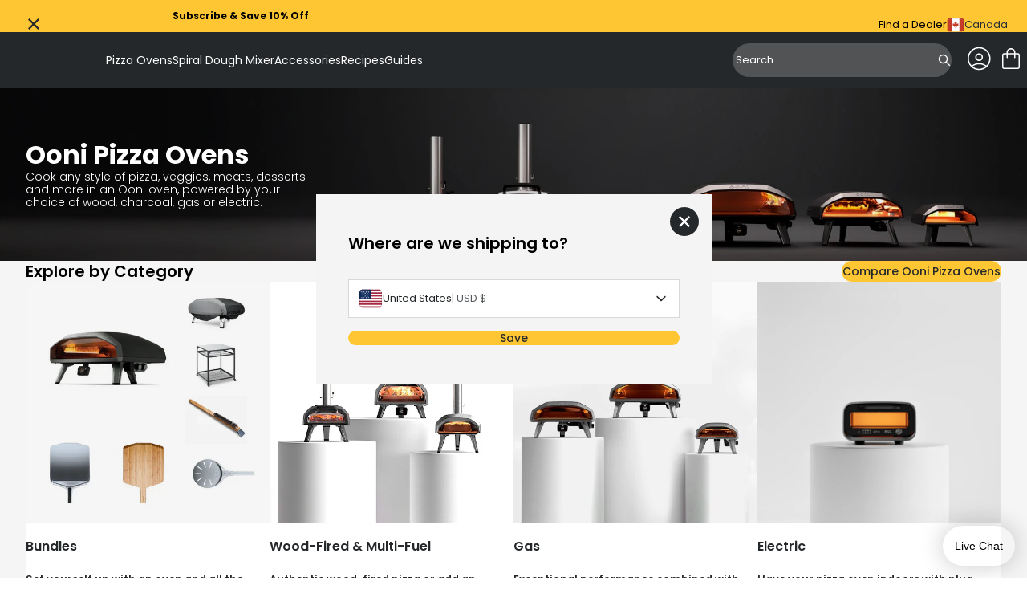

--- FILE ---
content_type: text/html; charset=utf-8
request_url: https://ca.ooni.com/collections/ovens
body_size: 81358
content:
<!doctype html>
<html lang="en-CA">
  <head>
    
    <meta charset="UTF-8">
    <meta http-equiv="X-UA-Compatible" content="IE=edge">
    <meta name="viewport" content="width=device-width, initial-scale=1.0">
    
      

    
    


  
    
<link rel="alternate" hreflang="en-us" href="https://ooni.com/collections/ovens">
    
  
    
<link rel="alternate" hreflang="en-gb" href="https://uk.ooni.com/collections/ovens">
    
  
    
<link rel="alternate" hreflang="de-DE" href="https://eu.ooni.com/de/collections/ovens">
    
  
    
  
    
<link rel="alternate" hreflang="fr-FR" href="https://eu.ooni.com/fr/collections/ovens">
    
  
    
<link rel="alternate" hreflang="it-IT" href="https://eu.ooni.com/it/collections/ovens">
    
  
    
<link rel="alternate" hreflang="en-IE" href="https://eu.ooni.com/collections/ovens">
    
  
    
<link rel="alternate" hreflang="en-ca" href="https://ca.ooni.com/collections/ovens">
    
  
    
<link rel="alternate" hreflang="fr-ca" href="https://ca.ooni.com/fr/collections/ovens">
    
  
    
<link rel="alternate" hreflang="en-au" href="https://au.ooni.com/collections/ovens">
    
  
    
<link rel="alternate" hreflang="en-nz" href="https://nz.ooni.com/collections/ovens">
    
  

  <link rel="alternate" hreflang="x-default" href="https://ooni.com/collections/ovens">


<meta charset="utf-8">
<meta http-equiv="x-ua-compatible" content="IE=edge"><link rel="preconnect" href="https://cdn.shopify.com">
<link rel="preconnect" href="https://fonts.shopifycdn.com">
<link rel="preconnect" href="https://v.shopify.com">
<link rel="preconnect" href="https://cdn.shopifycloud.com"><title>Our Range of Pizza Ovens | Ooni Pizza Ovens — Ooni Canada</title>


  <meta name="description" content="Cook pizza, veggies, meats and more in an Ooni pizza oven, fueled by wood, charcoal, gas or electricity. Explore our range of pizza ovens here.">



  
  
  


  <link rel="canonical" href="https://ca.ooni.com/collections/ovens">


<meta name="viewport" content="width=device-width">
<meta name="author" content="Ooni Canada">
<meta property="og:url" content="https://ca.ooni.com/collections/ovens">
<meta property="og:site_name" content="Ooni Canada">

    
      <!-- Google Tag Manager -->
<script>
  (function (w, d, s, l, i) {
    w[l] = w[l] || [];
    w[l].push({
      'gtm.start': new Date().getTime(),
      event: 'gtm.js',
    });
    var f = d.getElementsByTagName(s)[0],
      j = d.createElement(s),
      dl = l != 'dataLayer' ? '&l=' + l : '';
    j.async = true;
    j.src = 'https://www.googletagmanager.com/gtm.js?id=' + i + dl;
    f.parentNode.insertBefore(j, f);
  })(window, document, 'script', 'dataLayer', 'GTM-M4385FP');
</script>
<!-- End Google Tag Manager -->
  <script src="https://cdn.jsdelivr.net/npm/currency.js@2.0.4/dist/currency.min.js" defer integrity="sha256-587CHJ5UbVpIFgVj7q8YqzAjsMWbyI2LYZ0fsFdP6z8=" crossorigin="anonymous"></script><!-- Trustpilot styles -->
<script
  type="text/javascript"
  src="//widget.trustpilot.com/bootstrap/v5/tp.widget.bootstrap.min.js"
  async
></script>
<!-- End Trustpilot styles -->

    

    
      <script
  type="text/javascript"
  src="https://try.abtasty.com/93ca7a1b0ed034ad43898173c5551343.js"
></script>

    



  <link href="//ca.ooni.com/cdn/shop/t/71/assets/__vite-main.75HerQab.css" rel="stylesheet" type="text/css" media="all" />




  <link href="//ca.ooni.com/cdn/shop/t/71/assets/__vite-critical.DHagfw-6.css" rel="stylesheet" type="text/css" media="all" />




  <script src="//ca.ooni.com/cdn/shop/t/71/assets/__vite-main.CdKcPQGN.js" type="module" crossorigin="anonymous"></script>
  <link rel="modulepreload" href="//ca.ooni.com/cdn/shop/t/71/assets/__vite-utils.irIIYhcb.js" crossorigin="anonymous">
  <link rel="modulepreload" href="//ca.ooni.com/cdn/shop/t/71/assets/__vite-format.Du7_FhYl.js" crossorigin="anonymous">
  <link rel="modulepreload" href="//ca.ooni.com/cdn/shop/t/71/assets/__vite-currency.wZBLyXyz.js" crossorigin="anonymous">


      <link rel="shortcut icon" href="//ca.ooni.com/cdn/shop/files/New-Ooni-Favicon.png?v=1717023940&width=32" type="image/png">
      <link rel="apple-touch-icon" href="//ca.ooni.com/cdn/shop/files/New-Ooni-Favicon.png?v=1717023940&width=180">
    

    
    <link rel="dns-prefetch" href="https://cdn.shopify.com">

    
    <link rel="canonical" href="https://ca.ooni.com/collections/ovens">


<title>Our Range of Pizza Ovens | Ooni Pizza Ovens
&nbsp;&ndash; Ooni Canada</title>


    
    


















































<script>
    window.themeVars = window.themeVars || {};

    const localizationCountry = "CA";
    const currentDomain = "ca.ooni.com";
    const getMarketHandle = (currentDomain, localizationCountry) => {
      switch (currentDomain) {
        case 'ooni.com':
          return 'US';
        case 'ca.ooni.com':
          return 'CA';
        case 'au.ooni.com':
          return 'AU';
        case 'nz.ooni.com':
          return 'NZ';
        case 'uk.ooni.com':
          return 'UK';
        case 'eu.ooni.com':
          if (localizationCountry === 'AT' || localizationCountry === 'DE') return 'DE';
          if (localizationCountry === 'FR') return 'FR';
          if (localizationCountry === 'IT') return 'IT';
          return 'EU';
        default:
          return 'UNKNOWN';
      }
    };
    const market = getMarketHandle(currentDomain, localizationCountry);

    // Localization liquid variables
    window.themeVars.locale = {
      country: {
        code: "CA",
        name: "Canada",
      },
      language: {"shop_locale":{"locale":"en-CA","enabled":true,"primary":true,"published":true}},
      market: {
        handle: market,
        id: 21278326956,
      },
    };

    // Customer liquid variables
    window.themeVars.customer = {
      isLoggedIn: false,
      id: "null",
      firstName: "null",
      lastName: "null",
      email: "null",
      phone: "null",
      defaultAddress: {
        id: "null",
        name: "null",
        first_name: "null",
        last_name: "null",
        company: "null",
        address1: "null",
        address2: "null",
        city: "null",
        province: "null",
        country: "null",
        zip: "null",
        phone: "null"
      },
      acceptsMarketing: "false",
      tags: "null",
      note: "null",
      totalSpent: "0",
      ordersCount: "0",
      lastOrderId: "null",
      verifiedEmail: "false",
      createdAt: "null",
      updatedAt: "null"
    };

    // Check and clear sensitive information if the customer is not logged in
    if (!window.themeVars.customer.isLoggedIn) {
      const customerKeys = Object.keys(window.themeVars.customer);
      for (const key of customerKeys) {
        if (key !== 'isLoggedIn') {
          window.themeVars.customer[key] = null;
        }
      }
    }

    // Icons liquid variables
    window.themeVars.icons = {
      cart: "\n  \n\n\n  \u003csvg\n    class=\"\"\n    width=\"36\"\n    height=\"36\"\n    viewBox=\"0 0 36 36\"\n    fill=\"none\"\n    xmlns=\"http:\/\/www.w3.org\/2000\/svg\"\n    role=\"img\"\n    aria-labelledby=\"icon-cart-title\"\n  \u003e\n    \u003ctitle id=\"icon-cart-title\"\u003e\u003c\/title\u003e\n    \u003cpath d=\"M9.54138 31.0001C8.81813 31.0001 8.21424 30.7596 7.72972 30.2786C7.24519 29.7976 7.00293 29.1981 7.00293 28.4801V13.7601C7.00293 13.0421 7.24519 12.4426 7.72972 11.9616C8.21424 11.4806 8.81813 11.2401 9.54138 11.2401H12.5029V10.4601C12.5029 8.94411 13.0378 7.65511 14.1076 6.59312C15.1774 5.53112 16.4758 5.00012 18.0029 5.00012C19.53 5.00012 20.8285 5.53112 21.8983 6.59312C22.968 7.65511 23.5029 8.94411 23.5029 10.4601V11.2401H26.4645C27.1877 11.2401 27.7916 11.4806 28.2761 11.9616C28.7607 12.4426 29.0029 13.0421 29.0029 13.7601V28.4801C29.0029 29.1981 28.7607 29.7976 28.2761 30.2786C27.7916 30.7596 27.1877 31.0001 26.4645 31.0001H9.54138ZM9.54138 29.4401H26.4645C26.7062 29.4401 26.9278 29.3401 27.1293 29.1401C27.3308 28.9401 27.4315 28.7201 27.4315 28.4801V13.7601C27.4315 13.5201 27.3308 13.3001 27.1293 13.1001C26.9278 12.9001 26.7062 12.8001 26.4645 12.8001H23.5029V16.7001C23.5029 16.9221 23.4279 17.1076 23.2778 17.2566C23.1277 17.4056 22.9409 17.4801 22.7172 17.4801C22.4936 17.4801 22.3067 17.4056 22.1566 17.2566C22.0066 17.1076 21.9315 16.9221 21.9315 16.7001V12.8001H14.0744V16.7001C14.0744 16.9221 13.9993 17.1076 13.8492 17.2566C13.6991 17.4056 13.5123 17.4801 13.2886 17.4801C13.065 17.4801 12.8781 17.4056 12.7281 17.2566C12.578 17.1076 12.5029 16.9221 12.5029 16.7001V12.8001H9.54138C9.29964 12.8001 9.07803 12.9001 8.87654 13.1001C8.67509 13.3001 8.57436 13.5201 8.57436 13.7601V28.4801C8.57436 28.7201 8.67509 28.9401 8.87654 29.1401C9.07803 29.3401 9.29964 29.4401 9.54138 29.4401ZM14.0744 11.2401H21.9315V10.4601C21.9315 9.36212 21.5532 8.43762 20.7967 7.68664C20.0402 6.93563 19.109 6.56012 18.0029 6.56012C16.8969 6.56012 15.9656 6.93563 15.2091 7.68664C14.4526 8.43762 14.0744 9.36212 14.0744 10.4601V11.2401Z\" fill=\"currentColor\"\/\u003e\n  \u003c\/svg\u003e\n\n\n",
      close: "\n  \n\n\n  \u003csvg\n    class=\"\"\n    xmlns=\"http:\/\/www.w3.org\/2000\/svg\"\n    width=\"20\"\n    height=\"20\"\n    viewBox=\"0 0 20 20\"\n    fill=\"none\"\n    role=\"img\"\n    aria-labelledby=\"icon-close-title\"\n  \u003e\n    \u003ctitle id=\"icon-close-title\"\u003eclose\u003c\/title\u003e\n    \u003cpath d=\"M4.54897 17L3 15.451L8.45103 10L3 4.54897L4.54897 3L10 8.45103L15.451 3L17 4.54897L11.549 10L17 15.451L15.451 17L10 11.549L4.54897 17Z\" fill=\"currentColor\"\/\u003e\n  \u003c\/svg\u003e\n\n\n",
      multiCard: "\n  \n\n\n  \u003csvg\n    width=\"24\"\n    height=\"24\"\n    viewBox=\"0 0 24 24\"\n    fill=\"none\"\n    xmlns=\"http:\/\/www.w3.org\/2000\/svg\"\n    role=\"img\"\n    aria-labelledby=\"icon-multi-card-title\"\n  \u003e\n    \u003ctitle id=\"icon-multi-card-title\"\u003e\u003c\/title\u003e\n    \u003cg id=\"product-view-toggle\" clip-path=\"url(#clip0_10746_7839)\"\u003e\n      \u003cg id=\"icon-50-50-view\"\u003e\n        \u003cg id=\"Clip path group\"\u003e\n          \u003cmask id=\"mask0_10746_7839\" style=\"mask-type:luminance\" maskUnits=\"userSpaceOnUse\" x=\"0\"\n            y=\"0\" width=\"24\" height=\"24\"\u003e\n            \u003cg id=\"clip-path\"\u003e\n              \u003cpath id=\"mask\" d=\"M24 0H0V24H24V0Z\" fill=\"white\" \/\u003e\n            \u003c\/g\u003e\n          \u003c\/mask\u003e\n          \u003cg mask=\"url(#mask0_10746_7839)\"\u003e\n            \u003cpath\n              d=\"M5.28516 13.8572V20.4286H10.1423V13.8572H5.28516ZM4.28516 12.8572H11.1423V21.4286H4.28516V12.8572Z\"\n              fill=\"currentColor\"\n            \/\u003e\n            \u003cpath\n              d=\"M13.8555 13.8574V20.4288H18.7126V13.8574H13.8555ZM12.8555 12.8574H19.7126V21.4288H12.8555V12.8574Z\"\n              fill=\"currentColor\"\n            \/\u003e\n            \u003cpath\n              d=\"M5.28516 3.57129V10.1427H10.1423V3.57129H5.28516ZM4.28516 2.57129H11.1423V11.1427H4.28516V2.57129Z\"\n              fill=\"currentColor\"\n            \/\u003e\n            \u003cpath\n              d=\"M13.8555 3.57129V10.1427H18.7126V3.57129H13.8555ZM12.8555 2.57129H19.7126V11.1427H12.8555V2.57129Z\"\n              fill=\"currentColor\"\n            \/\u003e\n          \u003c\/g\u003e\n        \u003c\/g\u003e\n      \u003c\/g\u003e\n    \u003c\/g\u003e\n    \u003cdefs\u003e\n      \u003cclipPath id=\"clip0_10746_7839\"\u003e\n        \u003crect width=\"24\" height=\"24\" fill=\"white\" \/\u003e\n      \u003c\/clipPath\u003e\n    \u003c\/defs\u003e\n  \u003c\/svg\u003e\n\n\n",
      oneCard: "\n  \n\n\n  \u003csvg\n    width=\"24\"\n    height=\"24\"\n    viewBox=\"0 0 24 24\"\n    fill=\"none\"\n    xmlns=\"http:\/\/www.w3.org\/2000\/svg\"\n    role=\"img\"\n    aria-labelledby=\"icon-one-card-title\"\n  \u003e\n    \u003ctitle id=\"icon-one-card-title\"\u003e\u003c\/title\u003e\n    \u003cg id=\"product-view-toggle\" clip-path=\"url(#clip0_10746_7829)\"\u003e\n      \u003cg id=\"icon-full-view\"\u003e\n        \u003cg id=\"Clip path group\"\u003e\n          \u003cmask id=\"mask0_10746_7829\" style=\"mask-type:luminance\" maskUnits=\"userSpaceOnUse\" x=\"0\"\n            y=\"0\" width=\"24\" height=\"24\"\u003e\n            \u003cg id=\"clip-path\"\u003e\n              \u003cpath id=\"mask\" d=\"M24 0H0V24H24V0Z\" fill=\"white\" \/\u003e\n            \u003c\/g\u003e\n          \u003c\/mask\u003e\n          \u003cg mask=\"url(#mask0_10746_7829)\"\u003e\n            \u003cpath\n              d=\"M5.28516 3.57129V20.4307H18.7137V3.57129H5.28516ZM4.28516 2.57129H19.7137V21.4307H4.28516V2.57129Z\"\n              fill=\"currentColor\"\n            \/\u003e\n          \u003c\/g\u003e\n        \u003c\/g\u003e\n      \u003c\/g\u003e\n    \u003c\/g\u003e\n    \u003cdefs\u003e\n      \u003cclipPath id=\"clip0_10746_7829\"\u003e\n        \u003crect width=\"24\" height=\"24\" fill=\"white\" \/\u003e\n      \u003c\/clipPath\u003e\n    \u003c\/defs\u003e\n  \u003c\/svg\u003e\n\n\n",
      settings: "\n  \n\n\n  \u003csvg\n    xmlns=\"http:\/\/www.w3.org\/2000\/svg\"\n    width=\"24\"\n    height=\"24\"\n    viewBox=\"0 0 24 24\"\n    fill=\"none\"\n    role=\"img\"\n    aria-labelledby=\"icon-settings-title\"\n  \u003e\n    \u003ctitle id=\"icon-settings-title\"\u003e\u003c\/title\u003e\n    \u003cpath d=\"M16.4982 5.625C15.1088 5.625 13.9314 6.58406 13.5956 7.8722H2.25C2.05125 7.8722 1.86 7.95189 1.71938 8.09252C1.57876 8.23315 1.5 8.4244 1.5 8.62314C1.5 8.82283 1.57875 9.01314 1.71938 9.15376C1.86001 9.29438 2.05126 9.37408 2.25 9.37408H13.5956C13.9312 10.6631 15.1087 11.6251 16.4982 11.6251C17.8876 11.6251 19.067 10.6632 19.4034 9.37408H21.75C21.9487 9.37408 22.14 9.29439 22.2806 9.15376C22.4212 9.01313 22.5 8.82282 22.5 8.62314C22.5 8.42439 22.4212 8.23314 22.2806 8.09252C22.14 7.9519 21.9487 7.8722 21.75 7.8722H19.4034C19.0668 6.58408 17.8875 5.625 16.4982 5.625ZM16.4982 7.12218C17.3354 7.12218 17.9982 7.78594 17.9982 8.62312C17.9982 9.4603 17.3354 10.1231 16.4982 10.1231C15.661 10.1231 14.9973 9.4603 14.9973 8.62312C14.9973 7.78594 15.661 7.12218 16.4982 7.12218ZM7.4992 12.375C6.10982 12.375 4.9304 13.3369 4.594 14.626H2.2502C2.05145 14.626 1.8602 14.7057 1.71958 14.8463C1.57896 14.9869 1.5002 15.1772 1.5002 15.3769C1.5002 15.5757 1.57895 15.766 1.71958 15.9066C1.86021 16.0472 2.05146 16.1269 2.2502 16.1269H4.594C4.93056 17.416 6.10994 18.3751 7.4992 18.3751C8.88858 18.3751 10.068 17.4151 10.4044 16.1269H21.7508H21.7499C21.9486 16.1269 22.1399 16.0472 22.2805 15.9066C22.4211 15.766 22.4999 15.5757 22.4999 15.3769C22.4999 15.1772 22.4211 14.9869 22.2805 14.8463C22.1399 14.7057 21.9486 14.626 21.7499 14.626H10.4035C10.0678 13.3369 8.88846 12.375 7.49906 12.375H7.4992ZM7.4992 13.8759C8.33638 13.8759 8.9992 14.5387 8.9992 15.3759C8.9992 16.2131 8.33638 16.8769 7.4992 16.8769C6.66202 16.8769 5.99826 16.2131 5.99826 15.3759C5.99826 14.5387 6.66202 13.8759 7.4992 13.8759Z\" fill=\"currentColor\"\/\u003e\n  \u003c\/svg\u003e\n\n\n",
      saleTag: "\n  \n\n\n  \u003csvg\n    class=\"\"\n    width=\"11\"\n    height=\"12\"\n    viewBox=\"0 0 11 12\"\n    fill=\"none\"\n    xmlns=\"http:\/\/www.w3.org\/2000\/svg\"\n    role=\"img\"\n    aria-labelledby=\"icon-sale-tag-title\"\n  \u003e\n    \u003ctitle id=\"icon-sale-tag-title\"\u003e\u003c\/title\u003e\n    \u003cg clip-path=\"url(#clip0_11811_2353)\"\u003e\n    \u003cpath fill-rule=\"evenodd\" clip-rule=\"evenodd\" d=\"M8.72323 4.77471C9.17101 4.32694 9.17101 3.60091 8.72323 3.15311C8.27544 2.70531 7.5494 2.70531 7.10162 3.15311C6.65379 3.60091 6.65379 4.32694 7.10162 4.77471C7.5494 5.22254 8.27544 5.22254 8.72323 4.77471ZM8.24566 3.63068C8.4297 3.81472 8.4297 4.11312 8.24566 4.29717C8.06162 4.48122 7.76322 4.48122 7.57919 4.29717C7.39511 4.11312 7.39511 3.81472 7.57919 3.63068C7.76322 3.44663 8.06162 3.44663 8.24566 3.63068Z\" fill=\"currentColor\"\/\u003e\n    \u003cpath fill-rule=\"evenodd\" clip-rule=\"evenodd\" d=\"M0.247267 6.36621C-0.0824231 6.69588 -0.0824218 7.23043 0.247267 7.5601L4.31577 11.6286C4.64543 11.9583 5.17999 11.9583 5.50965 11.6286L10.7528 6.38551C10.9111 6.22719 11 6.01248 11 5.78859V1.72008C11 1.25383 10.622 0.875854 10.1558 0.875854H6.08727C5.86338 0.875854 5.64867 0.964798 5.49035 1.12312L0.247267 6.36621ZM5.21188 10.7325C5.04663 10.8977 4.77878 10.8977 4.61353 10.7325L1.14338 7.26229C0.978162 7.09708 0.978162 6.82923 1.14338 6.66398L5.96335 1.844C6.04272 1.76465 6.15031 1.72008 6.26255 1.72008H9.73272C9.96634 1.72008 10.1558 1.9095 10.1558 2.14315V5.61331C10.1558 5.72555 10.1112 5.83314 10.0319 5.91246L5.21188 10.7325Z\" fill=\"currentColor\"\/\u003e\n    \u003c\/g\u003e\n    \u003cdefs\u003e\n    \u003cclipPath id=\"clip0_11811_2353\"\u003e\n    \u003crect width=\"11\" height=\"11\" fill=\"currentColor\" transform=\"translate(0 0.875854)\"\/\u003e\n    \u003c\/clipPath\u003e\n    \u003c\/defs\u003e\n  \u003c\/svg\u003e\n\n\n",
      bell: "\n  \n\n\n  \u003csvg\n    class=\"\"\n    width=\"11\"\n    height=\"12\"\n    viewBox=\"0 0 11 12\"\n    fill=\"none\"\n    xmlns=\"http:\/\/www.w3.org\/2000\/svg\"\n    role=\"img\"\n    aria-labelledby=\"icon-bell-title\"\n  \u003e\n    \u003ctitle id=\"icon-bell-title\"\u003e\u003c\/title\u003e\n    \u003cg clip-path=\"url(#clip0_11811_2359)\"\u003e\n    \u003cpath fill-rule=\"evenodd\" clip-rule=\"evenodd\" d=\"M4.27273 2.37408C3.09405 2.85978 2.25885 4.02433 2.2588 5.39292V8.05979L1.12998 9.1927C1.05 9.26915 1 9.37805 1 9.49892V9.55375C1 10.0162 1.36631 10.3911 1.81818 10.3911H3.87407C3.96624 11.2266 4.65903 11.8759 5.5 11.8759C6.34097 11.8759 7.03376 11.2266 7.12593 10.3911H9.18182C9.6337 10.3911 10 10.0162 10 9.55375V9.49901C10 9.37814 9.95005 9.26919 9.87003 9.1927L8.74131 8.05991V5.39305C8.74127 4.02442 7.90603 2.8597 6.72727 2.37403V1.92255C6.72727 1.37703 6.31667 1.1082 6.15532 1.02562C5.9453 0.918111 5.71248 0.875854 5.5 0.875854C5.28752 0.875854 5.0547 0.918111 4.84468 1.02562C4.68333 1.1082 4.27273 1.37703 4.27273 1.92255V2.37408ZM5.87923 2.13189C5.8771 2.13912 5.87489 2.14624 5.8726 2.15325C5.75028 2.13914 5.626 2.13189 5.50004 2.13189C5.37408 2.13189 5.24976 2.13915 5.12744 2.15326C5.12511 2.14624 5.1229 2.13912 5.12077 2.13189H5.09091V1.92255C5.09091 1.80695 5.2739 1.71321 5.5 1.71321C5.7261 1.71321 5.90909 1.80695 5.90909 1.92255V2.13189H5.87923ZM6.29703 10.3911H4.70297C4.78704 10.7621 5.11198 11.0385 5.5 11.0385C5.88802 11.0385 6.21296 10.7621 6.29703 10.3911ZM3.07698 5.39292C3.07704 4.06203 4.1543 2.96925 5.50004 2.96925C6.84583 2.96925 7.92309 4.06203 7.92313 5.39292H3.07698ZM3.07698 5.39292H7.92313V8.05991C7.92313 8.28482 8.01153 8.50029 8.16846 8.65776L9.06122 9.55375H1.9388L2.95148 8.5374C3.02869 8.46145 3.07698 8.35467 3.07698 8.23562V5.39292Z\" fill=\"currentColor\"\/\u003e\n    \u003c\/g\u003e\n    \u003cdefs\u003e\n    \u003cclipPath id=\"clip0_11811_2359\"\u003e\n    \u003crect width=\"11\" height=\"11\" fill=\"currentColor\" transform=\"translate(0 0.875854)\"\/\u003e\n    \u003c\/clipPath\u003e\n    \u003c\/defs\u003e\n  \u003c\/svg\u003e\n\n\n",
      delete: "\n  \n\n\n  \u003csvg\n    class=\"\"\n    width=\"16\"\n    height=\"16\"\n    viewBox=\"0 0 16 16\"\n    fill=\"none\"\n    xmlns=\"http:\/\/www.w3.org\/2000\/svg\"\n    role=\"img\"\n    aria-labelledby=\"icon-delete-title\"\n  \u003e\n    \u003ctitle id=\"icon-delete-title\"\u003e\u003c\/title\u003e\n    \u003cg clip-path=\"url(#clip0_11901_719)\"\u003e\n    \u003cpath d=\"M10.207 5.79683C10 5.79683 9.83228 5.96457 9.83228 6.17154V13.2535C9.83228 13.4603 10 13.6282 10.207 13.6282C10.4139 13.6282 10.5817 13.4603 10.5817 13.2535V6.17154C10.5817 5.96457 10.4139 5.79683 10.207 5.79683Z\" fill=\"currentColor\"\/\u003e\n    \u003cpath d=\"M5.78547 5.79683C5.57851 5.79683 5.41077 5.96457 5.41077 6.17154V13.2535C5.41077 13.4603 5.57851 13.6282 5.78547 13.6282C5.99244 13.6282 6.16018 13.4603 6.16018 13.2535V6.17154C6.16018 5.96457 5.99244 5.79683 5.78547 5.79683Z\" fill=\"currentColor\"\/\u003e\n    \u003cpath d=\"M2.56301 4.76331V13.9953C2.56301 14.5409 2.76309 15.0534 3.11262 15.4211C3.46054 15.7898 3.94474 15.9991 4.45147 16H11.541C12.0479 15.9991 12.5321 15.7898 12.8799 15.4211C13.2294 15.0534 13.4295 14.5409 13.4295 13.9953V4.76331C14.1243 4.57888 14.5745 3.90763 14.4816 3.19467C14.3885 2.48185 13.7812 1.94862 13.0622 1.94848H11.1438V1.48009C11.146 1.08621 10.9902 0.707993 10.7114 0.429745C10.4326 0.151642 10.0538 -0.00321667 9.65988 3.45695e-06H6.33261C5.93873 -0.00321667 5.55992 0.151642 5.28109 0.429745C5.00226 0.707993 4.84652 1.08621 4.84871 1.48009V1.94848H2.93025C2.21128 1.94862 1.60399 2.48185 1.5109 3.19467C1.41796 3.90763 1.86819 4.57888 2.56301 4.76331ZM11.541 15.2505H4.45147C3.81081 15.2505 3.31242 14.7002 3.31242 13.9953V4.79624H12.6801V13.9953C12.6801 14.7002 12.1817 15.2505 11.541 15.2505ZM5.59813 1.48009C5.59564 1.28498 5.67234 1.09719 5.8108 0.959456C5.94912 0.821722 6.13735 0.746049 6.33261 0.749416H9.65988C9.85514 0.746049 10.0434 0.821722 10.1817 0.959456C10.3202 1.09704 10.3969 1.28498 10.3944 1.48009V1.94848H5.59813V1.48009ZM2.93025 2.69789H13.0622C13.4348 2.69789 13.7367 2.99985 13.7367 3.37236C13.7367 3.74487 13.4348 4.04683 13.0622 4.04683H2.93025C2.55774 4.04683 2.25578 3.74487 2.25578 3.37236C2.25578 2.99985 2.55774 2.69789 2.93025 2.69789Z\" fill=\"currentColor\"\/\u003e\n    \u003cpath d=\"M7.9961 5.79683C7.78914 5.79683 7.6214 5.96457 7.6214 6.17154V13.2535C7.6214 13.4603 7.78914 13.6282 7.9961 13.6282C8.20307 13.6282 8.3708 13.4603 8.3708 13.2535V6.17154C8.3708 5.96457 8.20307 5.79683 7.9961 5.79683Z\" fill=\"curretColor\"\/\u003e\n    \u003c\/g\u003e\n    \u003cdefs\u003e\n    \u003cclipPath id=\"clip0_11901_719\"\u003e\n    \u003crect width=\"16\" height=\"16\" fill=\"white\"\/\u003e\n    \u003c\/clipPath\u003e\n    \u003c\/defs\u003e\n  \u003c\/svg\u003e\n\n\n",
      chevronRight: "\n  \n\n\n  \u003csvg\n    class=\"\"\n    width=\"20\"\n    height=\"20\"\n    viewBox=\"0 0 20 20\"\n    fill=\"none\"\n    xmlns=\"http:\/\/www.w3.org\/2000\/svg\"\n    role=\"img\"\n    aria-labelledby=\"icon-chevron-right-title\"\n  \u003e\n    \u003ctitle id=\"icon-chevron-right-title\"\u003e\u003c\/title\u003e\n    \u003cpath d=\"M7.5 15L12.5 10L7.5 5\" stroke=\"currentColor\" stroke-width=\"1.5\" stroke-linecap=\"round\" stroke-linejoin=\"round\"\/\u003e\n  \u003c\/svg\u003e\n\n\n",
      chevronLeft: "\n  \n\n\n  \u003csvg\n    class=\"\"\n    xmlns=\"http:\/\/www.w3.org\/2000\/svg\"\n    width=\"20\"\n    height=\"20\"\n    viewBox=\"0 0 20 20\"\n    fill=\"none\"\n    role=\"img\"\n    aria-labelledby=\"icon-chevron-left-title\"\n  \u003e\n    \u003ctitle id=\"icon-chevron-left-title\"\u003e\u003c\/title\u003e\n    \u003cg\u003e\n    \u003cpath d=\"M12.5 5L7.5 10L12.5 15\" stroke=\"currentColor\" stroke-width=\"1.5\" stroke-linecap=\"round\" stroke-linejoin=\"round\"\/\u003e\n    \u003c\/g\u003e\n  \u003c\/svg\u003e\n\n\n",
      plus: "\n  \n\n\n  \u003csvg\n    class=\"\"\n    width=\"24\"\n    height=\"24\"\n    viewBox=\"0 0 24 24\"\n    fill=\"none\"\n    xmlns=\"http:\/\/www.w3.org\/2000\/svg\"\n    role=\"img\"\n    aria-labelledby=\"icon-plus-title\"\n  \u003e\n    \u003ctitle id=\"icon-plus-title\"\u003e\u003c\/title\u003e\n    \u003cpath d=\"M24 13.1907C24 13.4668 23.7761 13.6907 23.5 13.6907H14.1907C13.9145 13.6907 13.6907 13.9145 13.6907 14.1907V23.5C13.6907 23.7761 13.4668 24 13.1907 24H10.8093C10.5332 24 10.3093 23.7761 10.3093 23.5V14.1907C10.3093 13.9145 10.0855 13.6907 9.80933 13.6907H0.5C0.223858 13.6907 0 13.4668 0 13.1907V10.8093C0 10.5332 0.223858 10.3093 0.5 10.3093H9.80933C10.0855 10.3093 10.3093 10.0855 10.3093 9.80933V0.5C10.3093 0.223858 10.5332 0 10.8093 0H13.192C13.4681 0 13.692 0.223858 13.692 0.5V9.80933C13.692 10.0855 13.9159 10.3093 14.192 10.3093H23.5C23.7761 10.3093 24 10.5332 24 10.8093V13.1907Z\" fill=\"currentColor\"\/\u003e\n  \u003c\/svg\u003e\n\n\n",
      caret: "\n  \n\n\n  \u003csvg\n    class=\"\"\n    width=\"20\"\n    height=\"20\"\n    viewBox=\"0 0 20 20\"\n    fill=\"none\"\n    xmlns=\"http:\/\/www.w3.org\/2000\/svg\"\n    role=\"img\"\n    aria-labelledby=\"icon-caret-title\"\n  \u003e\n    \u003ctitle id=\"icon-caret-title\"\u003e\u003c\/title\u003e\n    \u003cpath d=\"M12.5 5L7.5 10L12.5 15\" stroke=\"currentColor\" stroke-width=\"1.5\" stroke-linecap=\"round\" stroke-linejoin=\"round\"\/\u003e\n  \u003c\/svg\u003e\n\n\n",
      time: "\n  \n\n\n  \u003csvg\n    xmlns=\"http:\/\/www.w3.org\/2000\/svg\"\n    width=\"40\"\n    height=\"40\"\n    viewBox=\"0 0 40 40\"\n    fill=\"none\"\n    class=\"\"\n    role=\"img\"\n    aria-labelledby=\"icon-time-title\"\n  \u003e\n    \u003ctitle id=\"icon-time-title\"\u003e\u003c\/title\u003e\n    \u003cmask id=\"mask0_5160_53397\" style=\"mask-type:luminance\" maskUnits=\"userSpaceOnUse\" x=\"0\" y=\"0\" width=\"40\" height=\"40\"\u003e\n      \u003cpath d=\"M40 0H0V40H40V0Z\" fill=\"white\"\/\u003e\n    \u003c\/mask\u003e\n    \u003cg mask=\"url(#mask0_5160_53397)\"\u003e\n      \u003cpath d=\"M20 2C10.0729 2 2 10.0729 2 20C2 29.9271 10.0729 38 20 38C29.9271 38 38 29.9271 38 20C38 10.0729 29.9271 2 20 2ZM20 4.40007C28.6297 4.40007 35.6 11.3699 35.6 20.0002C35.6 28.6305 28.6297 35.6003 20 35.6003C11.3703 35.6003 4.39986 28.6299 4.39986 20.0002C4.39986 11.3705 11.3703 4.40007 20 4.40007ZM19.9876 7.97513C19.6671 7.97846 19.3613 8.10974 19.1382 8.33987C18.9151 8.57 18.7933 8.87969 18.8002 9.19997V19.9999C18.8026 20.3142 18.9284 20.615 19.15 20.8375L26.7879 28.4748C27.006 28.7245 27.3176 28.873 27.649 28.8848C27.9805 28.8967 28.302 28.7708 28.5373 28.5372C28.7725 28.3035 28.9007 27.9831 28.8914 27.6517C28.8821 27.32 28.7359 27.0072 28.4878 26.7874L21.2004 19.5V9.19976C21.2072 8.87513 21.0821 8.56148 20.8534 8.33075C20.625 8.09978 20.3124 7.97162 19.9876 7.97513Z\" fill=\"currentColor\"\/\u003e\n    \u003c\/g\u003e\n  \u003c\/svg\u003e\n\n\n",
      chefs: "\n  \n\n\n  \u003csvg\n    xmlns=\"http:\/\/www.w3.org\/2000\/svg\"\n    width=\"40\"\n    height=\"40\"\n    viewBox=\"0 0 40 40\"\n    fill=\"none\"\n    class=\"\"\n    role=\"img\"\n    aria-labelledby=\"icon-chefs-hat-title\"\n  \u003e\n    \u003ctitle id=\"icon-chefs-hat-title\"\u003e\u003c\/title\u003e\n    \u003cpath d=\"M31.2222 21.7391C34.6235 20.9401 37 17.9393 37 14.4396C37 10.3047 33.6358 6.93986 29.5019 6.93986C28.6988 6.93986 27.9102 7.06647 27.1568 7.31451L26.8455 7.41721L26.6982 7.12558C25.4137 4.58136 22.8463 3 20 3C17.1537 3 14.5865 4.58124 13.3018 7.12558L13.1545 7.41721L12.8432 7.31451C12.0898 7.06659 11.3012 6.93986 10.4981 6.93986C6.36396 6.93986 3 10.3047 3 14.4396C3 17.9393 5.37628 20.9401 8.77784 21.7391L9.03518 21.7993L10.9091 37H29.0913L30.9653 21.7993L31.2222 21.7391ZM28.022 35.79H11.9777L11.6456 33.084H28.3541L28.022 35.79ZM29.867 20.8154L28.5034 31.8719H11.4961L10.1325 20.8154L9.05336 20.5612C7.69715 20.2427 6.46643 19.4644 5.58966 18.3709C4.6859 17.2461 4.20854 15.8869 4.20854 14.4394C4.20854 12.7596 4.86322 11.1783 6.05033 9.9914C7.23854 8.80438 8.81778 8.15074 10.4978 8.15074C11.1724 8.15074 11.8344 8.25555 12.4653 8.46407L13.7644 8.89052L14.3808 7.66922C14.8976 6.64614 15.6862 5.78187 16.6594 5.16959C18.6559 3.91508 21.3436 3.91729 23.3401 5.16848C24.3134 5.78062 25.101 6.64599 25.6187 7.6691L26.2351 8.8904L27.5342 8.46396C28.1652 8.25533 28.8271 8.15062 29.5017 8.15062C31.1816 8.15062 32.7611 8.80427 33.9492 9.99128C35.1363 11.1783 35.791 12.7596 35.791 14.4393C35.791 15.8867 35.3136 17.246 34.4098 18.3708C33.533 19.4644 32.3024 20.2427 30.9461 20.5611L29.867 20.8154Z\" fill=\"currentColor\" stroke=\"currentColor\" stroke-width=\"0.5\"\/\u003e\n  \u003c\/svg\u003e\n\n\n",
      fuel: "\n  \n\n\n  \u003csvg\n    xmlns=\"http:\/\/www.w3.org\/2000\/svg\"\n    width=\"40\"\n    height=\"40\"\n    viewBox=\"0 0 40 40\"\n    fill=\"none\"\n    class=\"\"\n    role=\"img\"\n    aria-labelledby=\"icon-fuel-type-title\"\n  \u003e\n    \u003ctitle id=\"icon-fuel-type-title\"\u003e\u003c\/title\u003e\n    \u003cpath d=\"M16.6348 36.3975C16.7412 36.6039 16.7787 36.8391 16.7417 37.0683C16.7047 37.2977 16.5951 37.5091 16.429 37.6715C16.263 37.8339 16.0492 37.9389 15.8191 37.9709C15.589 38.0029 15.3548 37.9603 15.1507 37.8493L14.327 37.4075C13.9864 37.2257 6 32.8357 6 24.4581C6 19.166 8.84622 16.5453 11.5981 14.0166C14.6721 11.1957 17.5804 8.53122 17.5804 1.854V0.896828C17.5805 0.730954 17.6266 0.568352 17.7135 0.427082C17.8005 0.28581 17.9248 0.171398 18.0729 0.0965499C18.2209 0.0217021 18.3868 -0.0106519 18.5521 0.00308113C18.7174 0.0168142 18.8756 0.0760967 19.0093 0.174345L19.7801 0.742668C22.486 2.81212 24.9989 5.12246 27.288 7.64536C32.3706 13.2504 34.9476 18.5217 34.9476 23.3121C34.9476 30.0193 31.708 35.0467 25.8246 37.4719L24.6948 37.9321C24.5271 38.0011 24.3426 38.0179 24.1652 37.9805C23.9878 37.9431 23.8258 37.8529 23.7003 37.7221C23.5749 37.5911 23.4918 37.4255 23.4619 37.2467C23.4321 37.0677 23.4568 36.8841 23.5329 36.7195L24.0437 35.6127C24.7961 33.9769 26.5034 29.1311 25.2493 26.9845C23.496 27.2145 19.8422 27.3963 17.7691 25.2541C17.1282 24.5909 16.6865 23.7609 16.4944 22.8589C14.7204 25.0977 12.9809 29.2393 16.2206 35.5645L16.6348 36.3975ZM25.6911 24.1405C25.9225 24.1399 26.1516 24.1861 26.3648 24.2763C26.5778 24.3665 26.7706 24.4987 26.9312 24.6651C28.979 26.7911 28.5788 30.4013 27.8516 33.1417C30.2054 31.3009 32.1888 28.2661 32.1888 23.3075C32.1888 15.7675 24.0736 7.93528 20.1805 4.61278C19.4373 10.5767 16.2919 13.4643 13.4756 16.0506C10.8457 18.4665 8.77028 20.3739 8.77028 24.4581C8.77028 27.6953 10.3533 30.2471 11.9915 32.0279C11.3818 29.2509 11.4393 26.1147 13.0776 23.0545C14.0593 21.2155 15.4824 19.6493 17.2192 18.4964L18.5445 17.698C18.6636 17.6271 18.8007 17.5924 18.9391 17.5982C19.0775 17.604 19.2113 17.6499 19.324 17.7304C19.4368 17.811 19.5236 17.9226 19.574 18.0517C19.6243 18.1808 19.636 18.3217 19.6075 18.4573L19.2808 19.969C18.9449 21.5267 19.1059 22.6587 19.7548 23.3283C20.9628 24.5753 23.8619 24.4397 25.3851 24.1635C25.4863 24.1473 25.5886 24.1395 25.6911 24.1405Z\" fill=\"currentColor\"\/\u003e\n  \u003c\/svg\u003e\n\n\n",
      lock: "\n  \n\n\n  \u003csvg\n    class=\"\"\n    width=\"18\"\n    height=\"18\"\n    viewBox=\"0 0 18 18\"\n    fill=\"none\"\n    xmlns=\"http:\/\/www.w3.org\/2000\/svg\"\n    role=\"img\"\n    aria-labelledby=\"icon-lock-title\"\n  \u003e\n    \u003ctitle id=\"icon-lock-title\"\u003e\u003c\/title\u003e\n    \u003cg clip-path=\"url(#clip0_10773_28157)\"\u003e\n      \u003cmask id=\"mask0_10773_28157\" style=\"mask-type:luminance\" maskUnits=\"userSpaceOnUse\" x=\"-1\" y=\"-1\" width=\"20\" height=\"20\"\u003e\n        \u003cpath d=\"M19 -1H-1V19H19V-1Z\" fill=\"white\"\/\u003e\n      \u003c\/mask\u003e\n      \u003cg mask=\"url(#mask0_10773_28157)\"\u003e\n        \u003cpath d=\"M13.7481 6.149V5.12312C13.7475 4.55046 13.6242 3.98459 13.3865 3.46359C13.1426 2.92899 12.7925 2.44955 12.3576 2.05437C11.9076 1.64634 11.3843 1.32733 10.8154 1.11424C9.64286 0.674161 8.35054 0.674161 7.17802 1.11424C6.60949 1.32744 6.0865 1.64645 5.63675 2.05437C5.2015 2.44946 4.85114 2.92891 4.60693 3.46359C4.3692 3.98458 4.24588 4.55046 4.24527 5.12312V6.149H2.5V16.1702H15.4993V6.149H13.7481ZM5.45444 5.12312C5.45824 4.69086 5.55254 4.26418 5.73126 3.87058C5.90999 3.47697 6.16918 3.12517 6.49213 2.83782C7.18413 2.22757 8.07505 1.89084 8.99769 1.89084C9.92033 1.89084 10.8112 2.22757 11.5032 2.83782C11.8262 3.12517 12.0854 3.47697 12.2641 3.87058C12.4428 4.26418 12.5371 4.69086 12.5409 5.12312V6.149H5.45444V5.12312ZM14.2901 15.0527H3.70917V7.25272H14.2901V15.0527Z\" fill=\"white\"\/\u003e\n      \u003c\/g\u003e\n    \u003c\/g\u003e\n    \u003cdefs\u003e\n      \u003cclipPath id=\"clip0_10773_28157\"\u003e\n        \u003crect width=\"20\" height=\"20\" fill=\"white\" transform=\"translate(-1 -1)\"\/\u003e\n      \u003c\/clipPath\u003e\n    \u003c\/defs\u003e\n  \u003c\/svg\u003e\n\n\n",
      tick: "\n  \n\n\n  \u003csvg\n    class=\"\"\n    width=\"16\"\n    height=\"16\"\n    fill=\"none\"\n    xmlns=\"http:\/\/www.w3.org\/2000\/svg\"\n    role=\"img\"\n    aria-labelledby=\"icon-tick-title\"\n  \u003e\n    \u003ctitle id=\"icon-tick-title\"\u003e\u003c\/title\u003e\n    \u003crect width=\"16\" height=\"16\" rx=\"8\" fill=\"#25282A\"\/\u003e\n    \u003cpath d=\"M7.125 8.553a.07.07 0 0 1-.097 0L5.23 6.8 4 8l1.798 1.753L7.077 11 12 6.199 10.77 5 7.125 8.553Z\" fill=\"#fff\"\/\u003e\n  \u003c\/svg\u003e\n\n\n",
      tickSimple: "\n  \n\n\n  \u003csvg\n    class=\"\"\n    width=\"16\"\n    height=\"16\"\n    viewBox=\"0 0 14 14\"\n    fill=\"none\"\n    xmlns=\"http:\/\/www.w3.org\/2000\/svg\"\n    role=\"img\"\n    aria-labelledby=\"icon-tick-simple-title\"\n  \u003e\n    \u003ctitle id=\"icon-tick-simple-title\"\u003e\u003c\/title\u003e\n    \u003cpath d=\"M5.77491 7.774C5.73747 7.81047 5.67686 7.81047 5.63941 7.774L3.12125 5.32007L1.3999 6.99935L3.9172 9.45468L5.70716 11.2L12.5999 4.47802L10.8773 2.8L5.77491 7.774Z\" fill=\"currentColor\"\/\u003e\n  \u003c\/svg\u003e\n\n\n",
      delivery: "\n  \n\n\n  \u003csvg\n    class=\"\"\n    width=\"20\"\n    height=\"20\"\n    viewBox=\"0 0 20 20\"\n    fill=\"none\"\n    xmlns=\"http:\/\/www.w3.org\/2000\/svg\"\n    role=\"img\"\n    aria-labelledby=\"icon-delivery-title\"\n  \u003e\n    \u003ctitle id=\"icon-delivery-title\"\u003e\u003c\/title\u003e\n    \u003cg clip-path=\"url(#clip0_10773_28186)\"\u003e\n      \u003cpath\n        fill-rule=\"evenodd\"\n        clip-rule=\"evenodd\"\n        d=\"M1.44418 3.5055C0.651924 3.5055 -6.10352e-05 4.15752 -6.10352e-05 4.94987V12.8376C-6.10352e-05 13.6299 0.651954 14.2819 1.44418 14.2819H2.85342C3.09421 15.1354 3.88223 15.7668 4.81061 15.7668C5.73863 15.7668 6.527 15.1358 6.76792 14.2819H14.7136C14.9547 15.1356 15.7431 15.7668 16.6706 15.7668C17.5982 15.7668 18.3866 15.1356 18.6275 14.2819H18.8099C19.4618 14.2819 19.9965 13.7446 19.9965 13.0952V10.218C20.0046 10.1532 19.9987 10.0874 19.9792 10.0251C19.9765 10.016 19.9736 10.0071 19.9703 9.99812C19.9702 9.9973 19.9699 9.9966 19.9698 9.99577C19.9698 9.99577 19.9697 9.99566 19.9697 9.99554C19.9492 9.93822 19.9174 9.8856 19.8762 9.84073L17.4499 6.47421C17.3645 6.35582 17.2275 6.28558 17.0816 6.28546L14.1396 6.28347V4.94928C14.1396 4.1569 13.4876 3.50492 12.6954 3.50492H1.44419L1.44418 3.5055ZM1.44418 4.41428H12.6954C12.9932 4.41428 13.2308 4.65189 13.2308 4.94987V13.3728H6.81104C6.63943 12.4243 5.80478 11.6985 4.81064 11.6985C3.81638 11.6985 2.98173 12.4243 2.81024 13.3728H1.44421C1.14634 13.3728 0.908713 13.1353 0.908713 12.8373V4.94959C0.908713 4.65161 1.14633 4.41401 1.44421 4.41401L1.44418 4.41428ZM14.1396 7.19283L16.8485 7.19459L19.0878 10.3016V13.0951C19.0878 13.2487 18.9655 13.3729 18.8102 13.3729H18.6712C18.4996 12.4244 17.6649 11.6986 16.6708 11.6986C15.6765 11.6986 14.8419 12.4244 14.6704 13.3729H14.1398V7.19279L14.1396 7.19283ZM4.8107 12.6076C5.43604 12.6076 5.93453 13.1054 5.93453 13.7338V13.7584C5.92137 14.3718 5.42889 14.8579 4.8107 14.8579C4.18491 14.8579 3.6891 14.3618 3.68675 13.7384V13.735C3.68675 13.1066 4.18524 12.6088 4.8107 12.6088V12.6076ZM16.6708 12.6076C17.2961 12.6076 17.7947 13.1054 17.7947 13.7338C17.7947 14.3593 17.2963 14.8579 16.6708 14.8579C16.0454 14.8579 15.5468 14.3594 15.5468 13.7338C15.5468 13.1054 16.0453 12.6076 16.6708 12.6076Z\"\n        fill=\"#25282A\"\n        stroke=\"#25282A\"\n        stroke-width=\"0.2\"\n      \/\u003e\n    \u003c\/g\u003e\n    \u003cdefs\u003e\n      \u003cclipPath id=\"clip0_10773_28186\"\u003e\n        \u003crect width=\"20\" height=\"20\" fill=\"white\" \/\u003e\n      \u003c\/clipPath\u003e\n    \u003c\/defs\u003e\n  \u003c\/svg\u003e\n\n\n",
      gift: "\n  \n\n\n  \u003csvg\n    class=\" icon icon__gift\"\n    width=\"20\"\n    height=\"20\"\n    viewBox=\"0 0 20 20\"\n    fill=\"none\"\n    xmlns=\"http:\/\/www.w3.org\/2000\/svg\"\n    role=\"img\"\n    aria-labelledby=\"icon-gift-title\"\n  \u003e\n    \u003ctitle id=\"icon-gift-title\"\u003e\u003c\/title\u003e\n    \u003cpath d=\"M16.842 5.95834C16.7464 5.8639 16.6177 5.80578 16.4781 5.80578H14.0192C14.7138 5.43527 15.1586 4.97031 15.335 4.43271C15.5114 3.8733 15.4894 3.00151 14.3132 1.95536C13.7472 1.45408 13.1959 1.45408 12.832 1.54852C11.608 1.85002 10.5752 3.69895 9.99816 4.95578C9.42111 3.69895 8.38829 1.85365 7.16435 1.54852C6.80047 1.45408 6.24547 1.45408 5.68312 1.95536C4.51798 2.99061 4.4849 3.8733 4.66133 4.43271C4.83775 4.97758 5.27146 5.43164 5.97716 5.80578H3.51825C3.23523 5.80578 3 6.03826 3 6.31796V9.36197C3 9.64167 3.23523 9.87415 3.51825 9.87415H3.57705V17.4878C3.57705 17.7675 3.81229 18 4.0953 18H15.9047C16.1877 18 16.4229 17.7675 16.4229 17.4878V9.87415H16.4818C16.7648 9.87415 17 9.64167 17 9.36197V6.31796C17 6.17993 16.9412 6.04916 16.8456 5.95834H16.842ZM7.75243 9.87415V16.9756H4.61355V9.87415H7.75243ZM4.03649 8.84979V6.82651H7.75243V8.84979H4.03649ZM13.0929 2.55108C13.1738 2.52929 13.2473 2.55108 13.3171 2.55108C13.3392 2.55108 13.3649 2.55108 13.387 2.56198C13.4678 2.59831 13.5413 2.631 13.6222 2.71454C14.0449 3.08506 14.5043 3.63356 14.35 4.12031C14.2691 4.37459 13.7729 5.22458 10.8104 5.68954C11.4573 4.21476 12.3762 2.72544 13.0929 2.54019V2.55108ZM11.2111 6.84104V8.86433H8.78525V6.84104H11.2111ZM5.97716 3.15407C6.1058 3.00151 6.23444 2.85258 6.37779 2.72544C6.45865 2.65642 6.54319 2.6092 6.61302 2.57288C6.63507 2.57288 6.6608 2.57288 6.68286 2.56198C6.75269 2.55108 6.82253 2.54019 6.90706 2.56198C7.62379 2.74724 8.55369 4.23655 9.18955 5.71134C6.22709 5.24638 5.7309 4.39638 5.65004 4.14211C5.54345 3.81518 5.71987 3.46647 5.98083 3.16497L5.97716 3.15407ZM11.2111 9.89595V16.9974H8.78525V9.89595H11.2111ZM12.2476 6.85193H15.9635V8.87522H12.2439V6.85193H12.2476ZM15.3865 9.89595V16.9974H12.2476V9.89595H15.3865Z\" fill=\"#25282A\"\/\u003e\n  \u003c\/svg\u003e\n\n\n",
      arrowRight: "\n  \n\n\n  \u003csvg\n    class=\"\"\n    width=\"40\"\n    height=\"40\"\n    viewBox=\"0 0 40 40\"\n    fill=\"none\"\n    xmlns=\"http:\/\/www.w3.org\/2000\/svg\"\n    role=\"img\"\n    aria-labelledby=\"icon-arrow-right-title\"\n  \u003e\n    \u003ctitle id=\"icon-arrow-right-title\"\u003e\u003c\/title\u003e\n    \u003cpath d=\"M22.7518 28.9168L22.8225 28.9886L22.8938 28.9173L31.74 20.0712L31.8107 20.0005L31.74 19.9298L22.8938 11.0836L22.8225 11.0123L22.7518 11.0842L21.5724 12.2829L21.5028 12.3536L21.5729 12.4238L28.2163 19.0671H8.33594H8.23594V19.1671V20.8338V20.9338H8.33594H28.2163L21.5729 27.5772L21.5028 27.6473L21.5724 27.718L22.7518 28.9168Z\" fill=\"currentColor\" stroke=\"currentColor\" stroke-width=\"0.2\"\/\u003e\n  \u003c\/svg\u003e\n\n\n",
      check: "\n  \n\n\n  \u003csvg\n    xmlns=\"http:\/\/www.w3.org\/2000\/svg\"\n    width=\"16\"\n    height=\"16\"\n    viewBox=\"0 0 16 16\"\n    fill=\"none\"\n    role=\"img\"\n    aria-labelledby=\"icon-check-title\"\n  \u003e\n    \u003ctitle id=\"icon-check-title\"\u003e\u003c\/title\u003e\n    \u003cpath d=\"M6.59962 8.88476C6.55683 8.92644 6.48756 8.92644 6.44476 8.88476L3.56686 6.08027L1.59961 7.99945L4.47652 10.8055L6.52219 12.8002L14.3996 5.11793L12.4309 3.2002L6.59962 8.88476Z\" fill=\"currentColor\"\/\u003e\n  \u003c\/svg\u003e\n\n\n",
      fuel: "\n  \n\n\n  \u003csvg\n    xmlns=\"http:\/\/www.w3.org\/2000\/svg\"\n    width=\"40\"\n    height=\"40\"\n    viewBox=\"0 0 40 40\"\n    fill=\"none\"\n    class=\"\"\n    role=\"img\"\n    aria-labelledby=\"icon-fuel-type-title\"\n  \u003e\n    \u003ctitle id=\"icon-fuel-type-title\"\u003e\u003c\/title\u003e\n    \u003cpath d=\"M16.6348 36.3975C16.7412 36.6039 16.7787 36.8391 16.7417 37.0683C16.7047 37.2977 16.5951 37.5091 16.429 37.6715C16.263 37.8339 16.0492 37.9389 15.8191 37.9709C15.589 38.0029 15.3548 37.9603 15.1507 37.8493L14.327 37.4075C13.9864 37.2257 6 32.8357 6 24.4581C6 19.166 8.84622 16.5453 11.5981 14.0166C14.6721 11.1957 17.5804 8.53122 17.5804 1.854V0.896828C17.5805 0.730954 17.6266 0.568352 17.7135 0.427082C17.8005 0.28581 17.9248 0.171398 18.0729 0.0965499C18.2209 0.0217021 18.3868 -0.0106519 18.5521 0.00308113C18.7174 0.0168142 18.8756 0.0760967 19.0093 0.174345L19.7801 0.742668C22.486 2.81212 24.9989 5.12246 27.288 7.64536C32.3706 13.2504 34.9476 18.5217 34.9476 23.3121C34.9476 30.0193 31.708 35.0467 25.8246 37.4719L24.6948 37.9321C24.5271 38.0011 24.3426 38.0179 24.1652 37.9805C23.9878 37.9431 23.8258 37.8529 23.7003 37.7221C23.5749 37.5911 23.4918 37.4255 23.4619 37.2467C23.4321 37.0677 23.4568 36.8841 23.5329 36.7195L24.0437 35.6127C24.7961 33.9769 26.5034 29.1311 25.2493 26.9845C23.496 27.2145 19.8422 27.3963 17.7691 25.2541C17.1282 24.5909 16.6865 23.7609 16.4944 22.8589C14.7204 25.0977 12.9809 29.2393 16.2206 35.5645L16.6348 36.3975ZM25.6911 24.1405C25.9225 24.1399 26.1516 24.1861 26.3648 24.2763C26.5778 24.3665 26.7706 24.4987 26.9312 24.6651C28.979 26.7911 28.5788 30.4013 27.8516 33.1417C30.2054 31.3009 32.1888 28.2661 32.1888 23.3075C32.1888 15.7675 24.0736 7.93528 20.1805 4.61278C19.4373 10.5767 16.2919 13.4643 13.4756 16.0506C10.8457 18.4665 8.77028 20.3739 8.77028 24.4581C8.77028 27.6953 10.3533 30.2471 11.9915 32.0279C11.3818 29.2509 11.4393 26.1147 13.0776 23.0545C14.0593 21.2155 15.4824 19.6493 17.2192 18.4964L18.5445 17.698C18.6636 17.6271 18.8007 17.5924 18.9391 17.5982C19.0775 17.604 19.2113 17.6499 19.324 17.7304C19.4368 17.811 19.5236 17.9226 19.574 18.0517C19.6243 18.1808 19.636 18.3217 19.6075 18.4573L19.2808 19.969C18.9449 21.5267 19.1059 22.6587 19.7548 23.3283C20.9628 24.5753 23.8619 24.4397 25.3851 24.1635C25.4863 24.1473 25.5886 24.1395 25.6911 24.1405Z\" fill=\"currentColor\"\/\u003e\n  \u003c\/svg\u003e\n\n\n",
      loadingSpinner: "\n  \n\n\n  \u003csvg xmlns=\"http:\/\/www.w3.org\/2000\/svg\" width=\"16\" height=\"16\" viewBox=\"0 0 24 24\" fill=\"none\" stroke=\"currentColor\" stroke-width=\"2\" stroke-linecap=\"round\" stroke-linejoin=\"round\" class=\"lucide lucide-loader-circle animate-spin\" style=\"color: var(--color-white);\"\u003e\n    \u003cpath d=\"M21 12a9 9 0 1 1-6.219-8.56\"\u003e\u003c\/path\u003e\n  \u003c\/svg\u003e\n  \n\n"
    }

    // Config/theme settings liquid variables
    window.themeVars.config = {
      storefrontAccessToken: "d8c5890791b81791d9902d16bf1c27a8",
      cart: {
        actionOne: {
          label: "Shop All",
          url: "\/collections\/shop-all",
        },
        actionTwo: {
          label: "View Pizza Ovens",
          url: "\/collections\/ovens",
        },
        freeShippingThreshold: 7500,
        showFreeShippingThreshold: false,
        showCartUrgencyMessaging: false,
        cartUrgencyMessage: "\u003cp\u003e\u003cstrong\u003eYour items aren't reserved and may sell out fast.\u003cbr\/\u003e\u003c\/strong\u003echeckout quickly to make sure you don't miss out.\u003c\/p\u003e",
        displayPaymentMethods: false,
        paymentMethodDisplayMode: "automatic",
        customPaymentMethodIcons: [
          
        ],
        limitPaymentMethodIconsDisplayed: false,
        paymentMethodIconsLimit: 8,
        bundleCollection: [],
        gifts: {
          enabled: false
        },
        crossSell: {
          enabled: true,
          limit: 1,
          title: "Complete Your Setup",
          subtitle: "Don't forget this essential tool"
        }
      },
      contentful: {
        productionUrl: "https:\/\/contentful-react-nine.vercel.app",
        developmentUrl: "https:\/\/contentful-react-nine.vercel.app"
      },
      auth: {
        loginUrl: "https:\/\/auth.ooni.com\/authorize?response_type=code\u0026client_id=ZIOH0GVzPHuiwocA1RCmpGlxk7yOmlUh\u0026scope=SCOPE\u0026state=STATE",
        logoutUrl: "https:\/\/auth.ooni.com\/v2\/logout?response_type=code\u0026client_id=ZIOH0GVzPHuiwocA1RCmpGlxk7yOmlUh\u0026returnTo=https:\/\/ca.ooni.com\/account\/logout",
        clientId: "ZIOH0GVzPHuiwocA1RCmpGlxk7yOmlUh"
      },
      serverlessFunctions: {
        baseUrl: "https:\/\/api.ooni.com"
      },
      badges: {
        hidden: false,
        showSalePercent: false,
        hideSaleOnBundles: true,
        maxBadgesPerProduct: "2",
        productBadgeHierarchy: "{\n  \"Save 20%\": \"Save 20%\",\n  \"Save 24%\": \"Save 24%\",\n  \"Save 19%\": \"Save 19%\",\n  \"Save 30%\": \"Save 30%\",\n\"Save 40%\": \"Save 40%\",\n\"Save 50%\": \"Save 50%\", \n\"Free Gift\": \"Free Gift\", \n\"Oprah's Favorite\": \"Oprah's Favourite\",\n  \"Exclusive\": \"Exclusive\",\n  \"Low Stock\": \"Low Stock\",\n  \"New\": \"New\",\n\"Coming Soon\": \"Coming Soon\",\n  \"Bestseller\": \"Bestseller\",\n  \"Limited Edition\": \"Limited Edition\",\n  \"Sold Out\": \"Sold Out\",\n\"generation-1\": \"1st Generation\",\n  \"generation-2\": \"2nd Generation\"\n}",
        urgencyMessagingEnabled: true,
        urgencyBadgeColor: "#25282A",
        urgencyBadgeBgColor: "#FFFFFF",
        percentageSaleBadgeColor: "#25282A",
        percentageSaleBadgeBgColor: "#FFFFFF"
      },
      product: {
        id: "null",
        saleName: "",
      },
      collection: {
        quickAddDisabled: true,
        variantPickerDisabled: true,
      },
      productTitle: {
        useTitleMetafieldPc: true,
        useTitleMetafieldCart: true
      }
    };

    // Translation Strings
    window.themeVars.strings = {
      accessibility: {
        skipToContent: "Skip to content",
        skipToStatement: "Skip to accessibility statement",
        closeModal: "Close (esc)",
        accessAccount: "Access Account Area",
        cartOpen: "Open cart",
        cartClose: "Close cart",
        cartOpenHasItems: "Open cart, cart has items",
        cartOpenEmpty: "Open cart, cart is empty",
        myCart: "My cart",
        viewCart: "View Cart",
        checkout: "Checkout",
        toggleMenu: "Toggle menu",
        close: "close",
        nextPage: "Next page",
        previousPage: "Previous page",
        plus: "",
        minus: "",
        quantity: "",
        quantityFor: "",
        selectVariantFor: "",
        cartItem: "",
        bundleItem: "",
        productImagesCarousel: "",
        item: "",
        difficultyRatingAria: ""
      },
      cart: {
        quantity: "Quantity",
        total: "Total",
        subtotal: "Sub-total",
        remove: "Remove",
        myCartEmpty: "Your cart is currently empty.",
        freeShipping: "Spend {{ amount }} more to get FREE shipping",
        freeShippingAchieved: "Congratulations! You qualify for FREE Shipping",
        freeShippingAchievedMini: "FREE Shipping",
        shippingTitle: "Shipping",
        freeShippingText: "Free",
        cartDeliveryEstimatedShipping: "Estimated Delivery",
        cartDeliveryDateEstimate: "5 - 10 working days",
        calculatedAtCheckout: "Calculated at checkout",
        weeks: "weeks",
        bundlesTitle: "Build Your Bundle",
        bundlePriceVaries: "From {{ price }}",
        gifts: {
          itemLabel: "FREE Gift",
          pdp: {
            subscribeTerms: "Your data is safe with us. \u003ca href=\"https:\/\/uk.ooni.com\/pages\/privacy-statement-and-terms-of-service\"\u003eSee our privacy terms here.\u003c\/a\u003e",
            subscribe: "\u003cstrong\u003e\u003cu\u003eSign up\u003c\/u\u003e\u003c\/strong\u003e to emails from Ooni to receive a free cover with all ovens included in our Black Friday promotion.",
            signupSuccessMessage: "Congratulations! You quality for a FREE gift! Receive a free cover with all ovens included in our Black Friday promotion.",
            emailPlaceholder: "Enter Your Email Address",
          },
          cart: {
            subscribeTerms: "Your data is safe with us. \u003ca href=\"https:\/\/uk.ooni.com\/pages\/privacy-statement-and-terms-of-service\"\u003eSee our privacy terms here.\u003c\/a\u003e",
            subscribe: "\u003cstrong\u003e\u003cu\u003eSign up\u003c\/u\u003e\u003c\/strong\u003e to emails from Ooni to receive a free cover with all ovens included in our Black Friday promotion.",
            signupSuccessMessage: "Congratulations! You quality for a FREE gift! Receive a free cover with all ovens included in our Black Friday promotion.",
            emailPlaceholder: "Enter Your Email Address",
            thresholdMet: "Congratulations! You qualify for {{ amount }} FREE Gifts!",
            thresholdUnmet: "Spend {{ amount }} more to get a FREE gift"
          }
        }
      },
      general: {
        yes: "",
        no: ""
      },
      localization: {
        country_default: "country",
        language_default: "language",
      },
      collection: {
        changeGrid: "Change grid",
        refineBy: "Filter \u0026amp; Sort",
        sortBy: "Sort by",
        viewResults: "Apply \u0026amp; Close",
        clearFilters: "Clear All",
        fuelType: "Fuel Type",
        gasPoweredOvens: "Gas-powered Ovens",
        multiFuelOvens: "Multi-Fuel Ovens",
        electricOvens: "Electric Ovens",
        woodPelletOvens: "Wood Pellet Ovens",
        price: "Price",
        ovenSize: "Oven Size",
        productsCountPlural: "{{count}} items",
        productsCountOne: "{{count}} item",
        collectionSortByManual: "Manual",
        collectionSortByLowToHigh: "Price (Low to High)",
        collectionSortByHighToLow: "Price (High to Low)",
        collectionSortByRelevance: "Relevance",
        collectionSortByBestSelling: "Best Selling",
        productCard: {
          keyFeatures: "Key Features",
          shopNow: "Shop Now",
          videoUnsupported: "Your browser does not support the video tag.",
          bundleIncludes: "Bundle includes",
          more: "more",
          viewProduct: "View Product"
        },
        badges: {
          sale: "Sale",
          soldOut: "Sold Out",
          limitedStock: "Limited Stock",
          new: "Recently Added",
          save: "Save {{ discount }}",
          sellingFast: "Selling Fast"
        }
      },
      productCard: {
        learnMore: "Learn More",
        selectOptions: "Select Options",
        shopNow: "Shop Now",
        selectVariant: "Select a variant",
        atc: "Shop Now"
      },
      product: {
        price: {
          regular: "Regular price",
          from: "From",
          sale: "Sale price",
          onSale: "On sale",
          soldOut: "Sold out",
          unitPrice: "Unit price"
        },
        related: {
          productOnly: "Only ",
          noBundle: "Product only"
        },
        stock: {
          inStock: "In stock",
          outOfStock: "Out of stock",
          limitedStock: "Limited stock",
          preorder: "Pre-order",
          notifyMe: "Notify me when available"
        },
        summary: {
          shippingNow: "Shipping now"
        },
        preorder: "Pre-order",
        addToCart: "Add to cart",
        selectOptionMini: "Select {{ option }}"
      },
      productComparison: {
        addMoreToCompare: "",
        compare: "",
        compareNow: "",
        maximize: "",
        minimize: "",
        notApplicable: "",
        viewProduct: "View product",
        scrollToTableButton: "Click to scroll down to the product comparison table"
      },
      search: {
        noResults: "No results found",
        noResultsFound: "No results found for “{{terms}}”. Check the spelling or use a different word or phrase.",
        resultsMsgOne: "Showing 1 result found for “{{ terms }}”",
        resultsMsgMany: "Showing {{ count }} results found for “{{ terms }}”",
        XOfYItemsOne: "Showing 1 of 1 item",
        XOfYItemsMany: "Showing {{ count }} of {{ totalCount }} items",
        loading: "Loading results, please wait...",
        label: "Search",
        title: "Search Results",
        pageArticles: "Recipes",
        pageProducts: "Products"
      },
      account: {
        resend_verification_caption: "Resend verification email",
        resend_verification_email: "Resend email",
        resend_verification_error: "Error.",
        resend_verification_success: "Email sent."
      },
      article: {
        author: "By \u003cstrong\u003e{{ name }}\u003c\/strong\u003e",
        difficulty: "Difficulty",
        prep_time: "Prep Time",
        cook_time: "Cook Time",
        readMore: "Read More"
      },
      relatedBundles: {
        confirm: "Confirm",
        selected: "Selected",
        selectBundle: "Select Bundle Options"
      },
      modal: {
        flipToLandscape: "",
        flipToLandscapeDescription: ""
      },
      button: {
        resetAll: "Reset all"
      }
    };

    // Store liquid variables
    window.themeVars.store = {
      permanent_domain: "ooni-ca.myshopify.com",
      currency: {
        symbol: "$"
      },
      template: "collection",
      currentPath: "\/collections\/ovens",
      enabledPaymentMethods: ["american_express","apple_pay","diners_club","discover","google_pay","master","paypal","shopify_pay","visa"],
      enabledPaymentMethodSVGs: [
        
          {
          icon:"\u003csvg xmlns=\"http:\/\/www.w3.org\/2000\/svg\" role=\"img\" aria-labelledby=\"pi-american_express\" viewBox=\"0 0 38 24\" width=\"38\" height=\"24\"\u003e\u003ctitle id=\"pi-american_express\"\u003eAmerican Express\u003c\/title\u003e\u003cpath fill=\"#000\" d=\"M35 0H3C1.3 0 0 1.3 0 3v18c0 1.7 1.4 3 3 3h32c1.7 0 3-1.3 3-3V3c0-1.7-1.4-3-3-3Z\" opacity=\".07\"\/\u003e\u003cpath fill=\"#006FCF\" d=\"M35 1c1.1 0 2 .9 2 2v18c0 1.1-.9 2-2 2H3c-1.1 0-2-.9-2-2V3c0-1.1.9-2 2-2h32Z\"\/\u003e\u003cpath fill=\"#FFF\" d=\"M22.012 19.936v-8.421L37 11.528v2.326l-1.732 1.852L37 17.573v2.375h-2.766l-1.47-1.622-1.46 1.628-9.292-.02Z\"\/\u003e\u003cpath fill=\"#006FCF\" d=\"M23.013 19.012v-6.57h5.572v1.513h-3.768v1.028h3.678v1.488h-3.678v1.01h3.768v1.531h-5.572Z\"\/\u003e\u003cpath fill=\"#006FCF\" d=\"m28.557 19.012 3.083-3.289-3.083-3.282h2.386l1.884 2.083 1.89-2.082H37v.051l-3.017 3.23L37 18.92v.093h-2.307l-1.917-2.103-1.898 2.104h-2.321Z\"\/\u003e\u003cpath fill=\"#FFF\" d=\"M22.71 4.04h3.614l1.269 2.881V4.04h4.46l.77 2.159.771-2.159H37v8.421H19l3.71-8.421Z\"\/\u003e\u003cpath fill=\"#006FCF\" d=\"m23.395 4.955-2.916 6.566h2l.55-1.315h2.98l.55 1.315h2.05l-2.904-6.566h-2.31Zm.25 3.777.875-2.09.873 2.09h-1.748Z\"\/\u003e\u003cpath fill=\"#006FCF\" d=\"M28.581 11.52V4.953l2.811.01L32.84 9l1.456-4.046H37v6.565l-1.74.016v-4.51l-1.644 4.494h-1.59L30.35 7.01v4.51h-1.768Z\"\/\u003e\u003c\/svg\u003e\n",
          label: "Payment Method"
          }
          ,
        
          {
          icon:"\u003csvg version=\"1.1\" xmlns=\"http:\/\/www.w3.org\/2000\/svg\" role=\"img\" x=\"0\" y=\"0\" width=\"38\" height=\"24\" viewBox=\"0 0 165.521 105.965\" xml:space=\"preserve\" aria-labelledby=\"pi-apple_pay\"\u003e\u003ctitle id=\"pi-apple_pay\"\u003eApple Pay\u003c\/title\u003e\u003cpath fill=\"#000\" d=\"M150.698 0H14.823c-.566 0-1.133 0-1.698.003-.477.004-.953.009-1.43.022-1.039.028-2.087.09-3.113.274a10.51 10.51 0 0 0-2.958.975 9.932 9.932 0 0 0-4.35 4.35 10.463 10.463 0 0 0-.975 2.96C.113 9.611.052 10.658.024 11.696a70.22 70.22 0 0 0-.022 1.43C0 13.69 0 14.256 0 14.823v76.318c0 .567 0 1.132.002 1.699.003.476.009.953.022 1.43.028 1.036.09 2.084.275 3.11a10.46 10.46 0 0 0 .974 2.96 9.897 9.897 0 0 0 1.83 2.52 9.874 9.874 0 0 0 2.52 1.83c.947.483 1.917.79 2.96.977 1.025.183 2.073.245 3.112.273.477.011.953.017 1.43.02.565.004 1.132.004 1.698.004h135.875c.565 0 1.132 0 1.697-.004.476-.002.952-.009 1.431-.02 1.037-.028 2.085-.09 3.113-.273a10.478 10.478 0 0 0 2.958-.977 9.955 9.955 0 0 0 4.35-4.35c.483-.947.789-1.917.974-2.96.186-1.026.246-2.074.274-3.11.013-.477.02-.954.022-1.43.004-.567.004-1.132.004-1.699V14.824c0-.567 0-1.133-.004-1.699a63.067 63.067 0 0 0-.022-1.429c-.028-1.038-.088-2.085-.274-3.112a10.4 10.4 0 0 0-.974-2.96 9.94 9.94 0 0 0-4.35-4.35A10.52 10.52 0 0 0 156.939.3c-1.028-.185-2.076-.246-3.113-.274a71.417 71.417 0 0 0-1.431-.022C151.83 0 151.263 0 150.698 0z\" \/\u003e\u003cpath fill=\"#FFF\" d=\"M150.698 3.532l1.672.003c.452.003.905.008 1.36.02.793.022 1.719.065 2.583.22.75.135 1.38.34 1.984.648a6.392 6.392 0 0 1 2.804 2.807c.306.6.51 1.226.645 1.983.154.854.197 1.783.218 2.58.013.45.019.9.02 1.36.005.557.005 1.113.005 1.671v76.318c0 .558 0 1.114-.004 1.682-.002.45-.008.9-.02 1.35-.022.796-.065 1.725-.221 2.589a6.855 6.855 0 0 1-.645 1.975 6.397 6.397 0 0 1-2.808 2.807c-.6.306-1.228.511-1.971.645-.881.157-1.847.2-2.574.22-.457.01-.912.017-1.379.019-.555.004-1.113.004-1.669.004H14.801c-.55 0-1.1 0-1.66-.004a74.993 74.993 0 0 1-1.35-.018c-.744-.02-1.71-.064-2.584-.22a6.938 6.938 0 0 1-1.986-.65 6.337 6.337 0 0 1-1.622-1.18 6.355 6.355 0 0 1-1.178-1.623 6.935 6.935 0 0 1-.646-1.985c-.156-.863-.2-1.788-.22-2.578a66.088 66.088 0 0 1-.02-1.355l-.003-1.327V14.474l.002-1.325a66.7 66.7 0 0 1 .02-1.357c.022-.792.065-1.717.222-2.587a6.924 6.924 0 0 1 .646-1.981c.304-.598.7-1.144 1.18-1.623a6.386 6.386 0 0 1 1.624-1.18 6.96 6.96 0 0 1 1.98-.646c.865-.155 1.792-.198 2.586-.22.452-.012.905-.017 1.354-.02l1.677-.003h135.875\" \/\u003e\u003cg\u003e\u003cg\u003e\u003cpath fill=\"#000\" d=\"M43.508 35.77c1.404-1.755 2.356-4.112 2.105-6.52-2.054.102-4.56 1.355-6.012 3.112-1.303 1.504-2.456 3.959-2.156 6.266 2.306.2 4.61-1.152 6.063-2.858\" \/\u003e\u003cpath fill=\"#000\" d=\"M45.587 39.079c-3.35-.2-6.196 1.9-7.795 1.9-1.6 0-4.049-1.8-6.698-1.751-3.447.05-6.645 2-8.395 5.1-3.598 6.2-.95 15.4 2.55 20.45 1.699 2.5 3.747 5.25 6.445 5.151 2.55-.1 3.549-1.65 6.647-1.65 3.097 0 3.997 1.65 6.696 1.6 2.798-.05 4.548-2.5 6.247-5 1.95-2.85 2.747-5.6 2.797-5.75-.05-.05-5.396-2.101-5.446-8.251-.05-5.15 4.198-7.6 4.398-7.751-2.399-3.548-6.147-3.948-7.447-4.048\" \/\u003e\u003c\/g\u003e\u003cg\u003e\u003cpath fill=\"#000\" d=\"M78.973 32.11c7.278 0 12.347 5.017 12.347 12.321 0 7.33-5.173 12.373-12.529 12.373h-8.058V69.62h-5.822V32.11h14.062zm-8.24 19.807h6.68c5.07 0 7.954-2.729 7.954-7.46 0-4.73-2.885-7.434-7.928-7.434h-6.706v14.894z\" \/\u003e\u003cpath fill=\"#000\" d=\"M92.764 61.847c0-4.809 3.665-7.564 10.423-7.98l7.252-.442v-2.08c0-3.04-2.001-4.704-5.562-4.704-2.938 0-5.07 1.507-5.51 3.82h-5.252c.157-4.86 4.731-8.395 10.918-8.395 6.654 0 10.995 3.483 10.995 8.89v18.663h-5.38v-4.497h-.13c-1.534 2.937-4.914 4.782-8.579 4.782-5.406 0-9.175-3.222-9.175-8.057zm17.675-2.417v-2.106l-6.472.416c-3.64.234-5.536 1.585-5.536 3.95 0 2.288 1.975 3.77 5.068 3.77 3.95 0 6.94-2.522 6.94-6.03z\" \/\u003e\u003cpath fill=\"#000\" d=\"M120.975 79.652v-4.496c.364.051 1.247.103 1.715.103 2.573 0 4.029-1.09 4.913-3.899l.52-1.663-9.852-27.293h6.082l6.863 22.146h.13l6.862-22.146h5.927l-10.216 28.67c-2.34 6.577-5.017 8.735-10.683 8.735-.442 0-1.872-.052-2.261-.157z\" \/\u003e\u003c\/g\u003e\u003c\/g\u003e\u003c\/svg\u003e\n",
          label: "Payment Method"
          }
          ,
        
          {
          icon:"\u003csvg viewBox=\"0 0 38 24\" xmlns=\"http:\/\/www.w3.org\/2000\/svg\" role=\"img\" width=\"38\" height=\"24\" aria-labelledby=\"pi-diners_club\"\u003e\u003ctitle id=\"pi-diners_club\"\u003eDiners Club\u003c\/title\u003e\u003cpath opacity=\".07\" d=\"M35 0H3C1.3 0 0 1.3 0 3v18c0 1.7 1.4 3 3 3h32c1.7 0 3-1.3 3-3V3c0-1.7-1.4-3-3-3z\"\/\u003e\u003cpath fill=\"#fff\" d=\"M35 1c1.1 0 2 .9 2 2v18c0 1.1-.9 2-2 2H3c-1.1 0-2-.9-2-2V3c0-1.1.9-2 2-2h32\"\/\u003e\u003cpath d=\"M12 12v3.7c0 .3-.2.3-.5.2-1.9-.8-3-3.3-2.3-5.4.4-1.1 1.2-2 2.3-2.4.4-.2.5-.1.5.2V12zm2 0V8.3c0-.3 0-.3.3-.2 2.1.8 3.2 3.3 2.4 5.4-.4 1.1-1.2 2-2.3 2.4-.4.2-.4.1-.4-.2V12zm7.2-7H13c3.8 0 6.8 3.1 6.8 7s-3 7-6.8 7h8.2c3.8 0 6.8-3.1 6.8-7s-3-7-6.8-7z\" fill=\"#3086C8\"\/\u003e\u003c\/svg\u003e",
          label: "Payment Method"
          }
          ,
        
          {
          icon:"\u003csvg viewBox=\"0 0 38 24\" width=\"38\" height=\"24\" role=\"img\" aria-labelledby=\"pi-discover\" fill=\"none\" xmlns=\"http:\/\/www.w3.org\/2000\/svg\"\u003e\u003ctitle id=\"pi-discover\"\u003eDiscover\u003c\/title\u003e\u003cpath fill=\"#000\" opacity=\".07\" d=\"M35 0H3C1.3 0 0 1.3 0 3v18c0 1.7 1.4 3 3 3h32c1.7 0 3-1.3 3-3V3c0-1.7-1.4-3-3-3z\"\/\u003e\u003cpath d=\"M35 1c1.1 0 2 .9 2 2v18c0 1.1-.9 2-2 2H3c-1.1 0-2-.9-2-2V3c0-1.1.9-2 2-2h32z\" fill=\"#fff\"\/\u003e\u003cpath d=\"M3.57 7.16H2v5.5h1.57c.83 0 1.43-.2 1.96-.63.63-.52 1-1.3 1-2.11-.01-1.63-1.22-2.76-2.96-2.76zm1.26 4.14c-.34.3-.77.44-1.47.44h-.29V8.1h.29c.69 0 1.11.12 1.47.44.37.33.59.84.59 1.37 0 .53-.22 1.06-.59 1.39zm2.19-4.14h1.07v5.5H7.02v-5.5zm3.69 2.11c-.64-.24-.83-.4-.83-.69 0-.35.34-.61.8-.61.32 0 .59.13.86.45l.56-.73c-.46-.4-1.01-.61-1.62-.61-.97 0-1.72.68-1.72 1.58 0 .76.35 1.15 1.35 1.51.42.15.63.25.74.31.21.14.32.34.32.57 0 .45-.35.78-.83.78-.51 0-.92-.26-1.17-.73l-.69.67c.49.73 1.09 1.05 1.9 1.05 1.11 0 1.9-.74 1.9-1.81.02-.89-.35-1.29-1.57-1.74zm1.92.65c0 1.62 1.27 2.87 2.9 2.87.46 0 .86-.09 1.34-.32v-1.26c-.43.43-.81.6-1.29.6-1.08 0-1.85-.78-1.85-1.9 0-1.06.79-1.89 1.8-1.89.51 0 .9.18 1.34.62V7.38c-.47-.24-.86-.34-1.32-.34-1.61 0-2.92 1.28-2.92 2.88zm12.76.94l-1.47-3.7h-1.17l2.33 5.64h.58l2.37-5.64h-1.16l-1.48 3.7zm3.13 1.8h3.04v-.93h-1.97v-1.48h1.9v-.93h-1.9V8.1h1.97v-.94h-3.04v5.5zm7.29-3.87c0-1.03-.71-1.62-1.95-1.62h-1.59v5.5h1.07v-2.21h.14l1.48 2.21h1.32l-1.73-2.32c.81-.17 1.26-.72 1.26-1.56zm-2.16.91h-.31V8.03h.33c.67 0 1.03.28 1.03.82 0 .55-.36.85-1.05.85z\" fill=\"#231F20\"\/\u003e\u003cpath d=\"M20.16 12.86a2.931 2.931 0 100-5.862 2.931 2.931 0 000 5.862z\" fill=\"url(#pi-paint0_linear)\"\/\u003e\u003cpath opacity=\".65\" d=\"M20.16 12.86a2.931 2.931 0 100-5.862 2.931 2.931 0 000 5.862z\" fill=\"url(#pi-paint1_linear)\"\/\u003e\u003cpath d=\"M36.57 7.506c0-.1-.07-.15-.18-.15h-.16v.48h.12v-.19l.14.19h.14l-.16-.2c.06-.01.1-.06.1-.13zm-.2.07h-.02v-.13h.02c.06 0 .09.02.09.06 0 .05-.03.07-.09.07z\" fill=\"#231F20\"\/\u003e\u003cpath d=\"M36.41 7.176c-.23 0-.42.19-.42.42 0 .23.19.42.42.42.23 0 .42-.19.42-.42 0-.23-.19-.42-.42-.42zm0 .77c-.18 0-.34-.15-.34-.35 0-.19.15-.35.34-.35.18 0 .33.16.33.35 0 .19-.15.35-.33.35z\" fill=\"#231F20\"\/\u003e\u003cpath d=\"M37 12.984S27.09 19.873 8.976 23h26.023a2 2 0 002-1.984l.024-3.02L37 12.985z\" fill=\"#F48120\"\/\u003e\u003cdefs\u003e\u003clinearGradient id=\"pi-paint0_linear\" x1=\"21.657\" y1=\"12.275\" x2=\"19.632\" y2=\"9.104\" gradientUnits=\"userSpaceOnUse\"\u003e\u003cstop stop-color=\"#F89F20\"\/\u003e\u003cstop offset=\".25\" stop-color=\"#F79A20\"\/\u003e\u003cstop offset=\".533\" stop-color=\"#F68D20\"\/\u003e\u003cstop offset=\".62\" stop-color=\"#F58720\"\/\u003e\u003cstop offset=\".723\" stop-color=\"#F48120\"\/\u003e\u003cstop offset=\"1\" stop-color=\"#F37521\"\/\u003e\u003c\/linearGradient\u003e\u003clinearGradient id=\"pi-paint1_linear\" x1=\"21.338\" y1=\"12.232\" x2=\"18.378\" y2=\"6.446\" gradientUnits=\"userSpaceOnUse\"\u003e\u003cstop stop-color=\"#F58720\"\/\u003e\u003cstop offset=\".359\" stop-color=\"#E16F27\"\/\u003e\u003cstop offset=\".703\" stop-color=\"#D4602C\"\/\u003e\u003cstop offset=\".982\" stop-color=\"#D05B2E\"\/\u003e\u003c\/linearGradient\u003e\u003c\/defs\u003e\u003c\/svg\u003e",
          label: "Payment Method"
          }
          ,
        
          {
          icon:"\u003csvg xmlns=\"http:\/\/www.w3.org\/2000\/svg\" role=\"img\" viewBox=\"0 0 38 24\" width=\"38\" height=\"24\" aria-labelledby=\"pi-google_pay\"\u003e\u003ctitle id=\"pi-google_pay\"\u003eGoogle Pay\u003c\/title\u003e\u003cpath d=\"M35 0H3C1.3 0 0 1.3 0 3v18c0 1.7 1.4 3 3 3h32c1.7 0 3-1.3 3-3V3c0-1.7-1.4-3-3-3z\" fill=\"#000\" opacity=\".07\"\/\u003e\u003cpath d=\"M35 1c1.1 0 2 .9 2 2v18c0 1.1-.9 2-2 2H3c-1.1 0-2-.9-2-2V3c0-1.1.9-2 2-2h32\" fill=\"#FFF\"\/\u003e\u003cpath d=\"M18.093 11.976v3.2h-1.018v-7.9h2.691a2.447 2.447 0 0 1 1.747.692 2.28 2.28 0 0 1 .11 3.224l-.11.116c-.47.447-1.098.69-1.747.674l-1.673-.006zm0-3.732v2.788h1.698c.377.012.741-.135 1.005-.404a1.391 1.391 0 0 0-1.005-2.354l-1.698-.03zm6.484 1.348c.65-.03 1.286.188 1.778.613.445.43.682 1.03.65 1.649v3.334h-.969v-.766h-.049a1.93 1.93 0 0 1-1.673.931 2.17 2.17 0 0 1-1.496-.533 1.667 1.667 0 0 1-.613-1.324 1.606 1.606 0 0 1 .613-1.336 2.746 2.746 0 0 1 1.698-.515c.517-.02 1.03.093 1.49.331v-.208a1.134 1.134 0 0 0-.417-.901 1.416 1.416 0 0 0-.98-.368 1.545 1.545 0 0 0-1.319.717l-.895-.564a2.488 2.488 0 0 1 2.182-1.06zM23.29 13.52a.79.79 0 0 0 .337.662c.223.176.5.269.785.263.429-.001.84-.17 1.146-.472.305-.286.478-.685.478-1.103a2.047 2.047 0 0 0-1.324-.374 1.716 1.716 0 0 0-1.03.294.883.883 0 0 0-.392.73zm9.286-3.75l-3.39 7.79h-1.048l1.281-2.728-2.224-5.062h1.103l1.612 3.885 1.569-3.885h1.097z\" fill=\"#5F6368\"\/\u003e\u003cpath d=\"M13.986 11.284c0-.308-.024-.616-.073-.92h-4.29v1.747h2.451a2.096 2.096 0 0 1-.9 1.373v1.134h1.464a4.433 4.433 0 0 0 1.348-3.334z\" fill=\"#4285F4\"\/\u003e\u003cpath d=\"M9.629 15.721a4.352 4.352 0 0 0 3.01-1.097l-1.466-1.14a2.752 2.752 0 0 1-4.094-1.44H5.577v1.17a4.53 4.53 0 0 0 4.052 2.507z\" fill=\"#34A853\"\/\u003e\u003cpath d=\"M7.079 12.05a2.709 2.709 0 0 1 0-1.735v-1.17H5.577a4.505 4.505 0 0 0 0 4.075l1.502-1.17z\" fill=\"#FBBC04\"\/\u003e\u003cpath d=\"M9.629 8.44a2.452 2.452 0 0 1 1.74.68l1.3-1.293a4.37 4.37 0 0 0-3.065-1.183 4.53 4.53 0 0 0-4.027 2.5l1.502 1.171a2.715 2.715 0 0 1 2.55-1.875z\" fill=\"#EA4335\"\/\u003e\u003c\/svg\u003e\n",
          label: "Payment Method"
          }
          ,
        
          {
          icon:"\u003csvg viewBox=\"0 0 38 24\" xmlns=\"http:\/\/www.w3.org\/2000\/svg\" role=\"img\" width=\"38\" height=\"24\" aria-labelledby=\"pi-master\"\u003e\u003ctitle id=\"pi-master\"\u003eMastercard\u003c\/title\u003e\u003cpath opacity=\".07\" d=\"M35 0H3C1.3 0 0 1.3 0 3v18c0 1.7 1.4 3 3 3h32c1.7 0 3-1.3 3-3V3c0-1.7-1.4-3-3-3z\"\/\u003e\u003cpath fill=\"#fff\" d=\"M35 1c1.1 0 2 .9 2 2v18c0 1.1-.9 2-2 2H3c-1.1 0-2-.9-2-2V3c0-1.1.9-2 2-2h32\"\/\u003e\u003ccircle fill=\"#EB001B\" cx=\"15\" cy=\"12\" r=\"7\"\/\u003e\u003ccircle fill=\"#F79E1B\" cx=\"23\" cy=\"12\" r=\"7\"\/\u003e\u003cpath fill=\"#FF5F00\" d=\"M22 12c0-2.4-1.2-4.5-3-5.7-1.8 1.3-3 3.4-3 5.7s1.2 4.5 3 5.7c1.8-1.2 3-3.3 3-5.7z\"\/\u003e\u003c\/svg\u003e",
          label: "Payment Method"
          }
          ,
        
          {
          icon:"\u003csvg viewBox=\"0 0 38 24\" xmlns=\"http:\/\/www.w3.org\/2000\/svg\" width=\"38\" height=\"24\" role=\"img\" aria-labelledby=\"pi-paypal\"\u003e\u003ctitle id=\"pi-paypal\"\u003ePayPal\u003c\/title\u003e\u003cpath opacity=\".07\" d=\"M35 0H3C1.3 0 0 1.3 0 3v18c0 1.7 1.4 3 3 3h32c1.7 0 3-1.3 3-3V3c0-1.7-1.4-3-3-3z\"\/\u003e\u003cpath fill=\"#fff\" d=\"M35 1c1.1 0 2 .9 2 2v18c0 1.1-.9 2-2 2H3c-1.1 0-2-.9-2-2V3c0-1.1.9-2 2-2h32\"\/\u003e\u003cpath fill=\"#003087\" d=\"M23.9 8.3c.2-1 0-1.7-.6-2.3-.6-.7-1.7-1-3.1-1h-4.1c-.3 0-.5.2-.6.5L14 15.6c0 .2.1.4.3.4H17l.4-3.4 1.8-2.2 4.7-2.1z\"\/\u003e\u003cpath fill=\"#3086C8\" d=\"M23.9 8.3l-.2.2c-.5 2.8-2.2 3.8-4.6 3.8H18c-.3 0-.5.2-.6.5l-.6 3.9-.2 1c0 .2.1.4.3.4H19c.3 0 .5-.2.5-.4v-.1l.4-2.4v-.1c0-.2.3-.4.5-.4h.3c2.1 0 3.7-.8 4.1-3.2.2-1 .1-1.8-.4-2.4-.1-.5-.3-.7-.5-.8z\"\/\u003e\u003cpath fill=\"#012169\" d=\"M23.3 8.1c-.1-.1-.2-.1-.3-.1-.1 0-.2 0-.3-.1-.3-.1-.7-.1-1.1-.1h-3c-.1 0-.2 0-.2.1-.2.1-.3.2-.3.4l-.7 4.4v.1c0-.3.3-.5.6-.5h1.3c2.5 0 4.1-1 4.6-3.8v-.2c-.1-.1-.3-.2-.5-.2h-.1z\"\/\u003e\u003c\/svg\u003e",
          label: "Payment Method"
          }
          ,
        
          {
          icon:"\u003csvg xmlns=\"http:\/\/www.w3.org\/2000\/svg\" role=\"img\" viewBox=\"0 0 38 24\" width=\"38\" height=\"24\" aria-labelledby=\"pi-shopify_pay\"\u003e\u003ctitle id=\"pi-shopify_pay\"\u003eShop Pay\u003c\/title\u003e\u003cpath opacity=\".07\" d=\"M35 0H3C1.3 0 0 1.3 0 3v18c0 1.7 1.4 3 3 3h32c1.7 0 3-1.3 3-3V3c0-1.7-1.4-3-3-3z\" fill=\"#000\"\/\u003e\u003cpath d=\"M35.889 0C37.05 0 38 .982 38 2.182v19.636c0 1.2-.95 2.182-2.111 2.182H2.11C.95 24 0 23.018 0 21.818V2.182C0 .982.95 0 2.111 0H35.89z\" fill=\"#5A31F4\"\/\u003e\u003cpath d=\"M9.35 11.368c-1.017-.223-1.47-.31-1.47-.705 0-.372.306-.558.92-.558.54 0 .934.238 1.225.704a.079.079 0 00.104.03l1.146-.584a.082.082 0 00.032-.114c-.475-.831-1.353-1.286-2.51-1.286-1.52 0-2.464.755-2.464 1.956 0 1.275 1.15 1.597 2.17 1.82 1.02.222 1.474.31 1.474.705 0 .396-.332.582-.993.582-.612 0-1.065-.282-1.34-.83a.08.08 0 00-.107-.035l-1.143.57a.083.083 0 00-.036.111c.454.92 1.384 1.437 2.627 1.437 1.583 0 2.539-.742 2.539-1.98s-1.155-1.598-2.173-1.82v-.003zM15.49 8.855c-.65 0-1.224.232-1.636.646a.04.04 0 01-.069-.03v-2.64a.08.08 0 00-.08-.081H12.27a.08.08 0 00-.08.082v8.194a.08.08 0 00.08.082h1.433a.08.08 0 00.081-.082v-3.594c0-.695.528-1.227 1.239-1.227.71 0 1.226.521 1.226 1.227v3.594a.08.08 0 00.081.082h1.433a.08.08 0 00.081-.082v-3.594c0-1.51-.981-2.577-2.355-2.577zM20.753 8.62c-.778 0-1.507.24-2.03.588a.082.082 0 00-.027.109l.632 1.088a.08.08 0 00.11.03 2.5 2.5 0 011.318-.366c1.25 0 2.17.891 2.17 2.068 0 1.003-.736 1.745-1.669 1.745-.76 0-1.288-.446-1.288-1.077 0-.361.152-.657.548-.866a.08.08 0 00.032-.113l-.596-1.018a.08.08 0 00-.098-.035c-.799.299-1.359 1.018-1.359 1.984 0 1.46 1.152 2.55 2.76 2.55 1.877 0 3.227-1.313 3.227-3.195 0-2.018-1.57-3.492-3.73-3.492zM28.675 8.843c-.724 0-1.373.27-1.845.746-.026.027-.069.007-.069-.029v-.572a.08.08 0 00-.08-.082h-1.397a.08.08 0 00-.08.082v8.182a.08.08 0 00.08.081h1.433a.08.08 0 00.081-.081v-2.683c0-.036.043-.054.069-.03a2.6 2.6 0 001.808.7c1.682 0 2.993-1.373 2.993-3.157s-1.313-3.157-2.993-3.157zm-.271 4.929c-.956 0-1.681-.768-1.681-1.783s.723-1.783 1.681-1.783c.958 0 1.68.755 1.68 1.783 0 1.027-.713 1.783-1.681 1.783h.001z\" fill=\"#fff\"\/\u003e\u003c\/svg\u003e\n",
          label: "Payment Method"
          }
          ,
        
          {
          icon:"\u003csvg viewBox=\"0 0 38 24\" xmlns=\"http:\/\/www.w3.org\/2000\/svg\" role=\"img\" width=\"38\" height=\"24\" aria-labelledby=\"pi-visa\"\u003e\u003ctitle id=\"pi-visa\"\u003eVisa\u003c\/title\u003e\u003cpath opacity=\".07\" d=\"M35 0H3C1.3 0 0 1.3 0 3v18c0 1.7 1.4 3 3 3h32c1.7 0 3-1.3 3-3V3c0-1.7-1.4-3-3-3z\"\/\u003e\u003cpath fill=\"#fff\" d=\"M35 1c1.1 0 2 .9 2 2v18c0 1.1-.9 2-2 2H3c-1.1 0-2-.9-2-2V3c0-1.1.9-2 2-2h32\"\/\u003e\u003cpath d=\"M28.3 10.1H28c-.4 1-.7 1.5-1 3h1.9c-.3-1.5-.3-2.2-.6-3zm2.9 5.9h-1.7c-.1 0-.1 0-.2-.1l-.2-.9-.1-.2h-2.4c-.1 0-.2 0-.2.2l-.3.9c0 .1-.1.1-.1.1h-2.1l.2-.5L27 8.7c0-.5.3-.7.8-.7h1.5c.1 0 .2 0 .2.2l1.4 6.5c.1.4.2.7.2 1.1.1.1.1.1.1.2zm-13.4-.3l.4-1.8c.1 0 .2.1.2.1.7.3 1.4.5 2.1.4.2 0 .5-.1.7-.2.5-.2.5-.7.1-1.1-.2-.2-.5-.3-.8-.5-.4-.2-.8-.4-1.1-.7-1.2-1-.8-2.4-.1-3.1.6-.4.9-.8 1.7-.8 1.2 0 2.5 0 3.1.2h.1c-.1.6-.2 1.1-.4 1.7-.5-.2-1-.4-1.5-.4-.3 0-.6 0-.9.1-.2 0-.3.1-.4.2-.2.2-.2.5 0 .7l.5.4c.4.2.8.4 1.1.6.5.3 1 .8 1.1 1.4.2.9-.1 1.7-.9 2.3-.5.4-.7.6-1.4.6-1.4 0-2.5.1-3.4-.2-.1.2-.1.2-.2.1zm-3.5.3c.1-.7.1-.7.2-1 .5-2.2 1-4.5 1.4-6.7.1-.2.1-.3.3-.3H18c-.2 1.2-.4 2.1-.7 3.2-.3 1.5-.6 3-1 4.5 0 .2-.1.2-.3.2M5 8.2c0-.1.2-.2.3-.2h3.4c.5 0 .9.3 1 .8l.9 4.4c0 .1 0 .1.1.2 0-.1.1-.1.1-.1l2.1-5.1c-.1-.1 0-.2.1-.2h2.1c0 .1 0 .1-.1.2l-3.1 7.3c-.1.2-.1.3-.2.4-.1.1-.3 0-.5 0H9.7c-.1 0-.2 0-.2-.2L7.9 9.5c-.2-.2-.5-.5-.9-.6-.6-.3-1.7-.5-1.9-.5L5 8.2z\" fill=\"#142688\"\/\u003e\u003c\/svg\u003e",
          label: "Payment Method"
          }
          
        
      ]
    };


  

  window.themeVars.routes = {
    normalised_root: "\/",
    cart_add_url: "\/cart\/add",
    cart_change_url: "\/cart\/change",
    cart_update_url: "\/cart\/update",
    cart_url: "\/cart",
    predictive_search_url: "\/search\/suggest",
    search_url: "\/search"
  }
</script>

    

<style data-shopify>
  .color-scheme-1 {
      --color-background: #ffffff;
      --color-background-secondary: #ffffff;
      
        --gradient-background: #ffffff;
      

      --color-title: #25282a;
      --color-subtitle: #25282a;
      --color-sub-subtitle: #25282a;
      --color-foreground: #293035;
      --color-button: #ffc633;
      --color-button-text: #293035;
      --color-button-border: #ffc633;
      --color-button-hover: #ffd057;
      --color-button-text-hover: #ffffff;
      --color-button-border-hover: transparent;
      --color-secondary-button: #ffffff;
      --color-secondary-button-text: #25282a;
      --color-secondary-button-border: rgba(0,0,0,0);
      --color-secondary-button-hover: rgba(0,0,0,0);
      --color-secondary-button-text-hover: #6b6a68;
      --color-secondary-button-border-hover: rgba(0,0,0,0);
      --color-carousel-arrows: #ffc633;
      --color-carousel-arrow-icons: #25282a;
      --color-carousel-bar: #575a5d;
      --color-carousel-bar-bg: #c1c2c3;
      --color-carousel-progress-bar-arrows: #575a5d;
      --color-active-carousel-dots: transparent;
      --color-carousel-dots: transparent;
      --color-icons: #ffc633;
      --color-links: #25282a;
      --color-links-hover: #c1c2c3;
      --color-element-border: #c1c2c3;
    }
  .color-scheme-2 {
      --color-background: #25282a;
      --color-background-secondary: #25282a;
      
        --gradient-background: #25282a;
      

      --color-title: #ffffff;
      --color-subtitle: #ffffff;
      --color-sub-subtitle: #ffffff;
      --color-foreground: #ffffff;
      --color-button: #ffc633;
      --color-button-text: #293035;
      --color-button-border: #ffc633;
      --color-button-hover: #ffd057;
      --color-button-text-hover: #ffffff;
      --color-button-border-hover: transparent;
      --color-secondary-button: rgba(0,0,0,0);
      --color-secondary-button-text: #ffffff;
      --color-secondary-button-border: #ffffff;
      --color-secondary-button-hover: #ffffff;
      --color-secondary-button-text-hover: #25282a;
      --color-secondary-button-border-hover: #25282a;
      --color-carousel-arrows: #ffc633;
      --color-carousel-arrow-icons: #293035;
      --color-carousel-bar: #ffffff;
      --color-carousel-bar-bg: #575a5d;
      --color-carousel-progress-bar-arrows: #575a5d;
      --color-active-carousel-dots: transparent;
      --color-carousel-dots: transparent;
      --color-icons: #ffc633;
      --color-links: #25282a;
      --color-links-hover: #c1c2c3;
      --color-element-border: #c1c2c3;
    }
  .color-scheme-23ad3a7e-eb49-48cc-a263-5258d06232da {
      --color-background: #f5f5f5;
      --color-background-secondary: #ffffff;
      
        --gradient-background: #f5f5f5;
      

      --color-title: #293035;
      --color-subtitle: #25282a;
      --color-sub-subtitle: #25282a;
      --color-foreground: #293035;
      --color-button: #293035;
      --color-button-text: #ffffff;
      --color-button-border: rgba(0,0,0,0);
      --color-button-hover: #293035;
      --color-button-text-hover: #ffffff;
      --color-button-border-hover: transparent;
      --color-secondary-button: #293035;
      --color-secondary-button-text: #ffffff;
      --color-secondary-button-border: #ffffff;
      --color-secondary-button-hover: #ffffff;
      --color-secondary-button-text-hover: #25282a;
      --color-secondary-button-border-hover: #25282a;
      --color-carousel-arrows: #25282a;
      --color-carousel-arrow-icons: #25282a;
      --color-carousel-bar: #6b6a68;
      --color-carousel-bar-bg: #c1c2c3;
      --color-carousel-progress-bar-arrows: #575a5d;
      --color-active-carousel-dots: transparent;
      --color-carousel-dots: transparent;
      --color-icons: #293035;
      --color-links: #25282a;
      --color-links-hover: #c1c2c3;
      --color-element-border: #c1c2c3;
    }
  .color-scheme-fb0d83b7-4ae9-49a0-9695-e5f55b958a66 {
      --color-background: #0b1318;
      --color-background-secondary: #172026;
      
        --gradient-background: #0b1318;
      

      --color-title: #6b6a68;
      --color-subtitle: #6b6a68;
      --color-sub-subtitle: #ffffff;
      --color-foreground: #ffffff;
      --color-button: #ffc633;
      --color-button-text: #293035;
      --color-button-border: #ffc633;
      --color-button-hover: #ffd057;
      --color-button-text-hover: #ffffff;
      --color-button-border-hover: transparent;
      --color-secondary-button: #25282a;
      --color-secondary-button-text: #ffffff;
      --color-secondary-button-border: #293035;
      --color-secondary-button-hover: #ffffff;
      --color-secondary-button-text-hover: #25282a;
      --color-secondary-button-border-hover: #25282a;
      --color-carousel-arrows: #ffc633;
      --color-carousel-arrow-icons: #25282a;
      --color-carousel-bar: #ffffff;
      --color-carousel-bar-bg: #575a5d;
      --color-carousel-progress-bar-arrows: #575a5d;
      --color-active-carousel-dots: transparent;
      --color-carousel-dots: transparent;
      --color-icons: #ffc633;
      --color-links: #ffffff;
      --color-links-hover: #c1c2c3;
      --color-element-border: #6b6a68;
    }
  .color-scheme-1a9fe8fd-1a63-46c4-97de-1fa8cd1b6788 {
      --color-background: #ffc633;
      --color-background-secondary: #ffffff;
      
        --gradient-background: #ffc633;
      

      --color-title: #25282a;
      --color-subtitle: #25282a;
      --color-sub-subtitle: #25282a;
      --color-foreground: #293035;
      --color-button: #25282a;
      --color-button-text: #f5f5f5;
      --color-button-border: #ffc633;
      --color-button-hover: #ffd057;
      --color-button-text-hover: #ffffff;
      --color-button-border-hover: transparent;
      --color-secondary-button: #f5f5f5;
      --color-secondary-button-text: #25282a;
      --color-secondary-button-border: #293035;
      --color-secondary-button-hover: #ffffff;
      --color-secondary-button-text-hover: #25282a;
      --color-secondary-button-border-hover: #25282a;
      --color-carousel-arrows: #ffc633;
      --color-carousel-arrow-icons: #25282a;
      --color-carousel-bar: #ffffff;
      --color-carousel-bar-bg: #575a5d;
      --color-carousel-progress-bar-arrows: #575a5d;
      --color-active-carousel-dots: transparent;
      --color-carousel-dots: transparent;
      --color-icons: #ffc633;
      --color-links: #25282a;
      --color-links-hover: #c1c2c3;
      --color-element-border: #c1c2c3;
    }
  .color-scheme-180c2c34-fa5f-4668-92da-2195cf6c6dca {
      --color-background: #ffffff;
      --color-background-secondary: #ffffff;
      
        --gradient-background: #ffffff;
      

      --color-title: #ffffff;
      --color-subtitle: #ffffff;
      --color-sub-subtitle: #25282a;
      --color-foreground: #293035;
      --color-button: #ffc633;
      --color-button-text: #293035;
      --color-button-border: #ffc633;
      --color-button-hover: #ffd057;
      --color-button-text-hover: #ffffff;
      --color-button-border-hover: transparent;
      --color-secondary-button: #25282a;
      --color-secondary-button-text: #ffffff;
      --color-secondary-button-border: #293035;
      --color-secondary-button-hover: #ffffff;
      --color-secondary-button-text-hover: #25282a;
      --color-secondary-button-border-hover: #25282a;
      --color-carousel-arrows: #ffc633;
      --color-carousel-arrow-icons: #25282a;
      --color-carousel-bar: #ffffff;
      --color-carousel-bar-bg: #575a5d;
      --color-carousel-progress-bar-arrows: #575a5d;
      --color-active-carousel-dots: transparent;
      --color-carousel-dots: transparent;
      --color-icons: #ffc633;
      --color-links: #25282a;
      --color-links-hover: #c1c2c3;
      --color-element-border: #c1c2c3;
    }
  .color-scheme-d9246304-9d05-41c9-835b-ff15fa130b03 {
      --color-background: #17191a;
      --color-background-secondary: #25282a;
      
        --gradient-background: #17191a;
      

      --color-title: #ffffff;
      --color-subtitle: #ffffff;
      --color-sub-subtitle: #d8d8d8;
      --color-foreground: #a2a2a2;
      --color-button: #ffc633;
      --color-button-text: #293035;
      --color-button-border: #ffc633;
      --color-button-hover: #ffd057;
      --color-button-text-hover: #ffffff;
      --color-button-border-hover: transparent;
      --color-secondary-button: #25282a;
      --color-secondary-button-text: #ffffff;
      --color-secondary-button-border: #293035;
      --color-secondary-button-hover: #ffffff;
      --color-secondary-button-text-hover: #25282a;
      --color-secondary-button-border-hover: #25282a;
      --color-carousel-arrows: #ffc633;
      --color-carousel-arrow-icons: #25282a;
      --color-carousel-bar: #e2e2e2;
      --color-carousel-bar-bg: #575a5d;
      --color-carousel-progress-bar-arrows: #575a5d;
      --color-active-carousel-dots: transparent;
      --color-carousel-dots: transparent;
      --color-icons: #ffc633;
      --color-links: #25282a;
      --color-links-hover: #c1c2c3;
      --color-element-border: #c1c2c3;
    }
  .color-scheme-73b67cee-be4e-4a80-a5ce-a690fddeac98 {
      --color-background: #25282a;
      --color-background-secondary: #293035;
      
        --gradient-background: #25282a;
      

      --color-title: #ffc633;
      --color-subtitle: #ffffff;
      --color-sub-subtitle: #ffffff;
      --color-foreground: #ffffff;
      --color-button: #ffc633;
      --color-button-text: #293035;
      --color-button-border: #ffc633;
      --color-button-hover: #ffd057;
      --color-button-text-hover: #ffffff;
      --color-button-border-hover: transparent;
      --color-secondary-button: #25282a;
      --color-secondary-button-text: #ffffff;
      --color-secondary-button-border: #293035;
      --color-secondary-button-hover: #ffffff;
      --color-secondary-button-text-hover: #25282a;
      --color-secondary-button-border-hover: #25282a;
      --color-carousel-arrows: #ffc633;
      --color-carousel-arrow-icons: #25282a;
      --color-carousel-bar: #e2e2e2;
      --color-carousel-bar-bg: #575a5d;
      --color-carousel-progress-bar-arrows: #575a5d;
      --color-active-carousel-dots: transparent;
      --color-carousel-dots: transparent;
      --color-icons: #ffc633;
      --color-links: #ffffff;
      --color-links-hover: #ffc633;
      --color-element-border: #c1c2c3;
    }
  .color-scheme-31ec7314-1d80-4f36-9baf-6bde1d07174d {
      --color-background: #ffffff;
      --color-background-secondary: #ffffff;
      
        --gradient-background: #ffffff;
      

      --color-title: #ffffff;
      --color-subtitle: #ffc633;
      --color-sub-subtitle: #ffc633;
      --color-foreground: #ffc633;
      --color-button: #ffc633;
      --color-button-text: #293035;
      --color-button-border: #ffc633;
      --color-button-hover: #ffd057;
      --color-button-text-hover: #ffffff;
      --color-button-border-hover: transparent;
      --color-secondary-button: #25282a;
      --color-secondary-button-text: #ffffff;
      --color-secondary-button-border: #293035;
      --color-secondary-button-hover: #ffffff;
      --color-secondary-button-text-hover: #25282a;
      --color-secondary-button-border-hover: #25282a;
      --color-carousel-arrows: #ffc633;
      --color-carousel-arrow-icons: #25282a;
      --color-carousel-bar: #e2e2e2;
      --color-carousel-bar-bg: #575a5d;
      --color-carousel-progress-bar-arrows: #575a5d;
      --color-active-carousel-dots: transparent;
      --color-carousel-dots: transparent;
      --color-icons: #ffc633;
      --color-links: #25282a;
      --color-links-hover: #c1c2c3;
      --color-element-border: #c1c2c3;
    }
  .color-scheme-74c4fe44-bcdf-4dcd-a214-71ea59af8ef0 {
      --color-background: #ffffff;
      --color-background-secondary: #f5f5f5;
      
        --gradient-background: #ffffff;
      

      --color-title: #25282a;
      --color-subtitle: #ffffff;
      --color-sub-subtitle: #25282a;
      --color-foreground: #25282a;
      --color-button: #25282a;
      --color-button-text: #f5f5f5;
      --color-button-border: #ffffff;
      --color-button-hover: #ffd057;
      --color-button-text-hover: #ffffff;
      --color-button-border-hover: transparent;
      --color-secondary-button: #25282a;
      --color-secondary-button-text: #ffffff;
      --color-secondary-button-border: #293035;
      --color-secondary-button-hover: #ffffff;
      --color-secondary-button-text-hover: #ffffff;
      --color-secondary-button-border-hover: #25282a;
      --color-carousel-arrows: #ffc633;
      --color-carousel-arrow-icons: #25282a;
      --color-carousel-bar: #25282a;
      --color-carousel-bar-bg: #575a5d;
      --color-carousel-progress-bar-arrows: #575a5d;
      --color-active-carousel-dots: transparent;
      --color-carousel-dots: transparent;
      --color-icons: #ffc633;
      --color-links: #25282a;
      --color-links-hover: #c1c2c3;
      --color-element-border: #c1c2c3;
    }
  .color-scheme-8af09c0c-6c20-41fa-859f-3aac47ce3619 {
      --color-background: #22272a;
      --color-background-secondary: #ffffff;
      
        --gradient-background: #22272a;
      

      --color-title: #ffffff;
      --color-subtitle: #293035;
      --color-sub-subtitle: #ffc633;
      --color-foreground: #d8d8d8;
      --color-button: #ffc633;
      --color-button-text: #293035;
      --color-button-border: #ffc633;
      --color-button-hover: #ffd057;
      --color-button-text-hover: #ffffff;
      --color-button-border-hover: transparent;
      --color-secondary-button: #25282a;
      --color-secondary-button-text: #ffffff;
      --color-secondary-button-border: #293035;
      --color-secondary-button-hover: #ffffff;
      --color-secondary-button-text-hover: #25282a;
      --color-secondary-button-border-hover: #25282a;
      --color-carousel-arrows: #ffc633;
      --color-carousel-arrow-icons: #25282a;
      --color-carousel-bar: #575a5d;
      --color-carousel-bar-bg: #c1c2c3;
      --color-carousel-progress-bar-arrows: #575a5d;
      --color-active-carousel-dots: transparent;
      --color-carousel-dots: transparent;
      --color-icons: #ffc633;
      --color-links: #25282a;
      --color-links-hover: #c1c2c3;
      --color-element-border: #6b6a68;
    }
  .color-scheme-654f9271-f200-4cef-9012-8e0f5168c839 {
      --color-background: #17191a;
      --color-background-secondary: #25282a;
      
        --gradient-background: #17191a;
      

      --color-title: #ffffff;
      --color-subtitle: #ffffff;
      --color-sub-subtitle: #ffffff;
      --color-foreground: #ffffff;
      --color-button: #ffc633;
      --color-button-text: #293035;
      --color-button-border: #ffc633;
      --color-button-hover: #ffd057;
      --color-button-text-hover: #ffffff;
      --color-button-border-hover: transparent;
      --color-secondary-button: #25282a;
      --color-secondary-button-text: #ffffff;
      --color-secondary-button-border: #293035;
      --color-secondary-button-hover: #ffffff;
      --color-secondary-button-text-hover: #25282a;
      --color-secondary-button-border-hover: #25282a;
      --color-carousel-arrows: #ffc633;
      --color-carousel-arrow-icons: #25282a;
      --color-carousel-bar: #575a5d;
      --color-carousel-bar-bg: #c1c2c3;
      --color-carousel-progress-bar-arrows: #575a5d;
      --color-active-carousel-dots: transparent;
      --color-carousel-dots: transparent;
      --color-icons: #ffc633;
      --color-links: #25282a;
      --color-links-hover: #c1c2c3;
      --color-element-border: #c1c2c3;
    }
  .color-scheme-144e1425-7dbd-4cdd-b069-a62b47715348 {
      --color-background: #25282a;
      --color-background-secondary: rgba(0,0,0,0);
      
        --gradient-background: #25282a;
      

      --color-title: #ffc633;
      --color-subtitle: #ffffff;
      --color-sub-subtitle: #ffffff;
      --color-foreground: #ffffff;
      --color-button: #ffc633;
      --color-button-text: #293035;
      --color-button-border: #ffc633;
      --color-button-hover: #ffd057;
      --color-button-text-hover: #ffffff;
      --color-button-border-hover: transparent;
      --color-secondary-button: #25282a;
      --color-secondary-button-text: #ffffff;
      --color-secondary-button-border: #293035;
      --color-secondary-button-hover: #ffffff;
      --color-secondary-button-text-hover: #25282a;
      --color-secondary-button-border-hover: #25282a;
      --color-carousel-arrows: #ffc633;
      --color-carousel-arrow-icons: #25282a;
      --color-carousel-bar: #575a5d;
      --color-carousel-bar-bg: #c1c2c3;
      --color-carousel-progress-bar-arrows: #575a5d;
      --color-active-carousel-dots: transparent;
      --color-carousel-dots: transparent;
      --color-icons: #ffc633;
      --color-links: #25282a;
      --color-links-hover: #c1c2c3;
      --color-element-border: #c1c2c3;
    }
  .color-scheme-2ae570a6-147a-495a-82a7-785b90f2d585 {
      --color-background: #25282a;
      --color-background-secondary: #ffffff;
      
        --gradient-background: #25282a;
      

      --color-title: #ffffff;
      --color-subtitle: #25282a;
      --color-sub-subtitle: #ffffff;
      --color-foreground: #ffffff;
      --color-button: #ffc633;
      --color-button-text: #293035;
      --color-button-border: #ffc633;
      --color-button-hover: #ffd057;
      --color-button-text-hover: #ffffff;
      --color-button-border-hover: transparent;
      --color-secondary-button: #25282a;
      --color-secondary-button-text: #ffffff;
      --color-secondary-button-border: #293035;
      --color-secondary-button-hover: #ffffff;
      --color-secondary-button-text-hover: #25282a;
      --color-secondary-button-border-hover: #25282a;
      --color-carousel-arrows: #ffc633;
      --color-carousel-arrow-icons: #25282a;
      --color-carousel-bar: #ffffff;
      --color-carousel-bar-bg: #c1c2c3;
      --color-carousel-progress-bar-arrows: #ffffff;
      --color-active-carousel-dots: transparent;
      --color-carousel-dots: transparent;
      --color-icons: #ffc633;
      --color-links: #25282a;
      --color-links-hover: #c1c2c3;
      --color-element-border: #c1c2c3;
    }
  .color-scheme-0c8b9c30-f89f-450a-8bc0-a7e52a7955c4 {
      --color-background: #ffffff;
      --color-background-secondary: #ffffff;
      
        --gradient-background: #ffffff;
      

      --color-title: #ffffff;
      --color-subtitle: #ffc633;
      --color-sub-subtitle: #ffc633;
      --color-foreground: #ffffff;
      --color-button: #ffc633;
      --color-button-text: #293035;
      --color-button-border: #ffc633;
      --color-button-hover: #ffd057;
      --color-button-text-hover: #ffffff;
      --color-button-border-hover: transparent;
      --color-secondary-button: #25282a;
      --color-secondary-button-text: #ffffff;
      --color-secondary-button-border: #293035;
      --color-secondary-button-hover: #ffffff;
      --color-secondary-button-text-hover: #25282a;
      --color-secondary-button-border-hover: #25282a;
      --color-carousel-arrows: #ffc633;
      --color-carousel-arrow-icons: #25282a;
      --color-carousel-bar: #575a5d;
      --color-carousel-bar-bg: #c1c2c3;
      --color-carousel-progress-bar-arrows: #575a5d;
      --color-active-carousel-dots: transparent;
      --color-carousel-dots: transparent;
      --color-icons: #ffc633;
      --color-links: #25282a;
      --color-links-hover: #c1c2c3;
      --color-element-border: #c1c2c3;
    }
  .color-scheme-2ca6df82-1de3-468e-a1db-64074cf4c1ad {
      --color-background: #22272a;
      --color-background-secondary: #ffffff;
      
        --gradient-background: #22272a;
      

      --color-title: #ffffff;
      --color-subtitle: #ffc633;
      --color-sub-subtitle: #ffffff;
      --color-foreground: #d8d8d8;
      --color-button: #ffc633;
      --color-button-text: #293035;
      --color-button-border: #ffc633;
      --color-button-hover: #ffd057;
      --color-button-text-hover: #ffffff;
      --color-button-border-hover: transparent;
      --color-secondary-button: #25282a;
      --color-secondary-button-text: #ffffff;
      --color-secondary-button-border: #293035;
      --color-secondary-button-hover: #ffffff;
      --color-secondary-button-text-hover: #25282a;
      --color-secondary-button-border-hover: #25282a;
      --color-carousel-arrows: #ffc633;
      --color-carousel-arrow-icons: #25282a;
      --color-carousel-bar: #575a5d;
      --color-carousel-bar-bg: #c1c2c3;
      --color-carousel-progress-bar-arrows: #575a5d;
      --color-active-carousel-dots: transparent;
      --color-carousel-dots: transparent;
      --color-icons: #ffc633;
      --color-links: #25282a;
      --color-links-hover: #c1c2c3;
      --color-element-border: #c1c2c3;
    }
  .color-scheme-e31b7605-88f1-4ce2-bec7-ec739eb2650b {
      --color-background: #17191a;
      --color-background-secondary: #25282a;
      
        --gradient-background: #17191a;
      

      --color-title: #ffffff;
      --color-subtitle: #ffc633;
      --color-sub-subtitle: #ffc633;
      --color-foreground: #ffc633;
      --color-button: #ffc633;
      --color-button-text: #293035;
      --color-button-border: #ffc633;
      --color-button-hover: #ffd057;
      --color-button-text-hover: #17191a;
      --color-button-border-hover: #17191a;
      --color-secondary-button: #25282a;
      --color-secondary-button-text: #25282a;
      --color-secondary-button-border: #293035;
      --color-secondary-button-hover: #17191a;
      --color-secondary-button-text-hover: #25282a;
      --color-secondary-button-border-hover: #25282a;
      --color-carousel-arrows: #ffc633;
      --color-carousel-arrow-icons: #25282a;
      --color-carousel-bar: #575a5d;
      --color-carousel-bar-bg: #17191a;
      --color-carousel-progress-bar-arrows: #575a5d;
      --color-active-carousel-dots: transparent;
      --color-carousel-dots: transparent;
      --color-icons: #ffc633;
      --color-links: #25282a;
      --color-links-hover: #c1c2c3;
      --color-element-border: #17191a;
    }
  .color-scheme-aa5660e8-e96b-488a-9dde-8833a358ea32 {
      --color-background: #f5f5f5;
      --color-background-secondary: #ffffff;
      
        --gradient-background: #f5f5f5;
      

      --color-title: #25282a;
      --color-subtitle: #25282a;
      --color-sub-subtitle: #25282a;
      --color-foreground: #293035;
      --color-button: #ffc633;
      --color-button-text: #293035;
      --color-button-border: #ffc633;
      --color-button-hover: #ffd057;
      --color-button-text-hover: #ffffff;
      --color-button-border-hover: transparent;
      --color-secondary-button: #25282a;
      --color-secondary-button-text: #ffffff;
      --color-secondary-button-border: #293035;
      --color-secondary-button-hover: #ffffff;
      --color-secondary-button-text-hover: #25282a;
      --color-secondary-button-border-hover: #25282a;
      --color-carousel-arrows: #ffc633;
      --color-carousel-arrow-icons: #25282a;
      --color-carousel-bar: #575a5d;
      --color-carousel-bar-bg: #c1c2c3;
      --color-carousel-progress-bar-arrows: #575a5d;
      --color-active-carousel-dots: transparent;
      --color-carousel-dots: transparent;
      --color-icons: #ffc633;
      --color-links: #25282a;
      --color-links-hover: #c1c2c3;
      --color-element-border: #c1c2c3;
    }
  .color-scheme-0ee14c70-54d7-4031-8abc-e102f04e5359 {
      --color-background: #25282a;
      --color-background-secondary: #25282a;
      
        --gradient-background: #25282a;
      

      --color-title: #ffffff;
      --color-subtitle: #25282a;
      --color-sub-subtitle: #c1c2c3;
      --color-foreground: #c1c2c3;
      --color-button: #ffc633;
      --color-button-text: #ffffff;
      --color-button-border: #ffc633;
      --color-button-hover: #ffd057;
      --color-button-text-hover: #25282a;
      --color-button-border-hover: transparent;
      --color-secondary-button: #25282a;
      --color-secondary-button-text: #ffffff;
      --color-secondary-button-border: #293035;
      --color-secondary-button-hover: #25282a;
      --color-secondary-button-text-hover: #25282a;
      --color-secondary-button-border-hover: #25282a;
      --color-carousel-arrows: #ffc633;
      --color-carousel-arrow-icons: #25282a;
      --color-carousel-bar: #575a5d;
      --color-carousel-bar-bg: #25282a;
      --color-carousel-progress-bar-arrows: #575a5d;
      --color-active-carousel-dots: transparent;
      --color-carousel-dots: transparent;
      --color-icons: #ffc633;
      --color-links: #25282a;
      --color-links-hover: #25282a;
      --color-element-border: #25282a;
    }
  .color-scheme-52f9985a-856d-46e7-9c40-e8712ef61f8b {
      --color-background: #17191a;
      --color-background-secondary: #25282a;
      
        --gradient-background: #17191a;
      

      --color-title: #ffffff;
      --color-subtitle: #ffffff;
      --color-sub-subtitle: #25282a;
      --color-foreground: #ffffff;
      --color-button: #ffc633;
      --color-button-text: #293035;
      --color-button-border: #ffc633;
      --color-button-hover: #ffd057;
      --color-button-text-hover: #ffffff;
      --color-button-border-hover: transparent;
      --color-secondary-button: #25282a;
      --color-secondary-button-text: #ffffff;
      --color-secondary-button-border: #293035;
      --color-secondary-button-hover: #ffffff;
      --color-secondary-button-text-hover: #25282a;
      --color-secondary-button-border-hover: #25282a;
      --color-carousel-arrows: #ffc633;
      --color-carousel-arrow-icons: #25282a;
      --color-carousel-bar: #575a5d;
      --color-carousel-bar-bg: #c1c2c3;
      --color-carousel-progress-bar-arrows: #575a5d;
      --color-active-carousel-dots: transparent;
      --color-carousel-dots: transparent;
      --color-icons: #ffc633;
      --color-links: #25282a;
      --color-links-hover: #c1c2c3;
      --color-element-border: #c1c2c3;
    }
  .color-scheme-bcd64ecb-b1d4-480a-8072-a47f108ae161 {
      --color-background: #17191a;
      --color-background-secondary: #17191a;
      
        --gradient-background: #17191a;
      

      --color-title: #ffffff;
      --color-subtitle: #ffffff;
      --color-sub-subtitle: #ffffff;
      --color-foreground: #ffffff;
      --color-button: #ffc633;
      --color-button-text: #293035;
      --color-button-border: #ffc633;
      --color-button-hover: #ffd057;
      --color-button-text-hover: #ffffff;
      --color-button-border-hover: transparent;
      --color-secondary-button: #ffffff;
      --color-secondary-button-text: #25282a;
      --color-secondary-button-border: rgba(0,0,0,0);
      --color-secondary-button-hover: rgba(0,0,0,0);
      --color-secondary-button-text-hover: #6b6a68;
      --color-secondary-button-border-hover: rgba(0,0,0,0);
      --color-carousel-arrows: #ffc633;
      --color-carousel-arrow-icons: #25282a;
      --color-carousel-bar: #575a5d;
      --color-carousel-bar-bg: #c1c2c3;
      --color-carousel-progress-bar-arrows: #575a5d;
      --color-active-carousel-dots: transparent;
      --color-carousel-dots: transparent;
      --color-icons: #ffc633;
      --color-links: #c1c2c3;
      --color-links-hover: #ffc633;
      --color-element-border: #0b1318;
    }
  

  :root {
    --text-font: Poppins, "Poppins-roboto-fallback", "Poppins-helvetica-fallback", "Poppins-arial-fallback", sans-serif;
    --font-body-scale: 0.0;
    --font-heading-scale: 0.0;

    /* Colour Variables */
    --color-white: rgb(255 255 255);
    --color-off-white: var(--color-grey-150);
    --color-black: var(--color-grey-900);
    --color-app-success: var(--color-brand-bright-green);
    --color-app-error: var(--color-brand-flame);
    --color-dark-hover: var(--color-grey-700);
    --color-text-primary: var(--color-grey-700);
    --color-text-secondary: var(--color-grey-300);
    --color-link: var(--color-brand-secondary);
    --color-border-dark: var(--color-grey-700);
    --color-border-mid: var(--color-grey-300);
    --color-border-inverse: var(--color-grey-600);
    --color-border-light: var(--color-grey-150);

    /* Brand Colors */
    --color-brand-primary: rgba(37, 40, 42, 1);
    --color-brand-secondary: rgba(255, 198, 51, 1);
    --color-brand-accent: var(--color-yellow-300);
    --color-brand-doughball: #f5f0e6;
    --color-brand-flame: rgba(215, 60, 33, 1);
    --color-brand-flame-light: rgba(146, 64, 14, 1);
    --color-brand-flame-lighter: rgba(217, 119, 6, 1);
    --color-brand-evergreen: rgba(73, 123, 48, 1);
    --color-brand-bright-green: rgba(97, 230, 143, 1);
    --color-brand-sale: var(--color-app-error);

    /* Brand Tints - Greyscale */
    --color-grey-150: rgba(244, 244, 244, 1);
    --color-grey-200: rgba(237, 237, 237, 1);
    --color-grey-250: rgba(230, 231, 232, 1);
    --color-grey-300: rgba(216, 216, 216, 1);
    --color-grey-500: rgba(162, 162, 162, 1);
    --color-grey-600: rgba(144, 144, 144, 1);
    --color-grey-700: rgba(87, 90, 93, 1);
    --color-grey-900: rgba(23, 25, 26, 1);

    /* Brand Tints - Color */
    --color-yellow-300: rgba(255, 208, 87, 1);
    --color-yellow-150: rgba(233, 195, 98, 1);
    --color-yellow-500: rgba(255, 251, 235, 1);

    /* Typography */
    --font-size-2xs: 0.6875rem; /* 11px */
    --font-size-xs: 0.75rem; /* 12px */
    --font-size-s: 0.8125rem; /* 13px */
    --font-size-sm: 0.875rem; /* 14px */
    --font-size-m: 1rem; /* 16px */
    --font-size-2m: 1.125rem; /* 18px */
    --font-size-ml: 1.25rem; /* 20px */
    --font-size-l: 1.5rem; /* 24px */
    --font-size-2l: 1.625rem; /* 26px */
    --font-size-xl: 2rem; /* 32px */
    --font-size-2xl: 2.5rem; /* 40px */
    --font-size-3xl: 3rem; /* 48px */
    --font-size-4xl: 4rem; /* 64px */
    --font-size-5xl: 5.5rem; /* 88px */

    --weight-light: 200;
    --weight-book: 300;
    --weight-regular: 400;
    --weight-mid: 500;
    --weight-semi: 600;
    --weight-bold: 700;
    --weight-black: 800;

    /* Spacing */
    --spacing-4xs: 0.0625rem; /* 1px */
    --spacing-3xs: 0.125rem;  /* 2px */
    --spacing-2xs: 0.25rem;   /* 4px */
    --spacing-xs: 0.5rem;     /* 8px */
    --spacing-s: 0.75rem;     /* 12px */
    --spacing-sm: 0.875rem;   /* 14px */
    --spacing-m: 1rem;        /* 16px */
    --spacing-l: 1.5rem;      /* 24px */
    --spacing-xl: 2rem;       /* 32px */
    --spacing-2xl: 2.5rem;    /* 40px */
    --spacing-3xl: 3rem;      /* 48px */
    --spacing-4xl: 4rem;      /* 64px */
    --spacing-5xl: 5rem;      /* 80px */

    --layout-xs: 5rem;
    --layout-s: 8rem;
    --layout-m: 12rem;
    --layout-l: 16rem;
    --layout-xl: 24rem;
    --layout-2xl: 32rem;
    --layout-3xl: 42rem;
    --layout-4xl: 64rem;

    --screen-s: 480px;
    --screen-m: 863px;
    --screen-l: 960px;
    --screen-xl: 1330px;
    --screen-wide: 1920px;

    /* Duration */
    --duration-short: 100ms;
    --duration-default: 200ms;
    --duration-announcement-bar: 250ms;
    --duration-medium: 300ms;
    --duration-long: 500ms;
    --duration-extra-long: 600ms;
    --duration-extra-longer: 750ms;
    --duration-extended: 3s;

    /* Animation Variables */
    --ease-out-slow: cubic-bezier(0, 0, 0.3, 1);
    --animation-slide-in: slideIn var(--duration-extra-long) var(--ease-out-slow) forwards;
    --animation-fade-in: fadeIn var(--duration-extra-long) var(--ease-out-slow);

    --container-width: 95%;
    --container-max-width: 1920px;
    --container-max-width-page: 1080px;
    --container-large-max-width: 1240px;
    --container-medium-max-width: 928px;
    --container-small-max-width: 640px;
    --container-margin: 0 auto;

    --zindex-dropdown: 1000;
    --zindex-sticky: 1020;
    --zindex-fixed: 1030;
    --zindex-modal-backdrop: 1040;
    --zindex-modal: 1050;
    --zindex-popover: 1060;
    --zindex-tooltip: 1070;

    --header-nav-height: 60px;
  }

  @media (min-width: 1024px) {
    :root {
      --header-nav-height: 70px;
    }
  }

  /* CSS reset here (loaded early enough to trump other styles) */
  h1, h2, h3, h4, h5, h6, p, a, caption, label {
    line-height: 1.2;
  }

  *,
  *::before,
  *::after {
    box-sizing: inherit;
  }

  html {
    box-sizing: border-box;
    font-size: 16px;
    height: 100%;
  }

  body {
    display: grid;
    grid-template-rows: auto auto 1fr auto;
    grid-template-columns: 100%;
    margin: 0;
  }

  a {
    text-transform: none;
    text-decoration: none;
    color: rgba(var(--color-link), 0.7);
    transition: color 0.2s ease-in-out;
  }

  a:hover {
    color: rgba(var(--color-link), 1);
    transition: color 0.2s ease-in-out;
  }

  @media(max-width: var(--screen-m)) {
    .hide-mobile {
      display: none !important;
    }
  }

  @media(min-width: var(--screen-m)) {
    .hide-desktop {
      display: none !important;
    }
  }
</style>


    
    <script>window.performance && window.performance.mark && window.performance.mark('shopify.content_for_header.start');</script><meta id="shopify-digital-wallet" name="shopify-digital-wallet" content="/62513381548/digital_wallets/dialog">
<meta name="shopify-checkout-api-token" content="07f782e2a5d166f93483db5a3e56832b">
<meta id="in-context-paypal-metadata" data-shop-id="62513381548" data-venmo-supported="false" data-environment="production" data-locale="en_US" data-paypal-v4="true" data-currency="CAD">
<link rel="alternate" type="application/atom+xml" title="Feed" href="/collections/ovens.atom" />
<link rel="alternate" hreflang="x-default" href="https://ca.ooni.com/collections/ovens">
<link rel="alternate" hreflang="en-CA" href="https://ca.ooni.com/collections/ovens">
<link rel="alternate" hreflang="fr-CA" href="https://ca.ooni.com/fr/collections/ovens">
<link rel="alternate" type="application/json+oembed" href="https://ca.ooni.com/collections/ovens.oembed">
<script async="async" src="/checkouts/internal/preloads.js?locale=en-CA"></script>
<link rel="preconnect" href="https://shop.app" crossorigin="anonymous">
<script async="async" src="https://shop.app/checkouts/internal/preloads.js?locale=en-CA&shop_id=62513381548" crossorigin="anonymous"></script>
<script id="apple-pay-shop-capabilities" type="application/json">{"shopId":62513381548,"countryCode":"CA","currencyCode":"CAD","merchantCapabilities":["supports3DS"],"merchantId":"gid:\/\/shopify\/Shop\/62513381548","merchantName":"Ooni Canada","requiredBillingContactFields":["postalAddress","email","phone"],"requiredShippingContactFields":["postalAddress","email","phone"],"shippingType":"shipping","supportedNetworks":["visa","masterCard","amex","discover","interac","jcb"],"total":{"type":"pending","label":"Ooni Canada","amount":"1.00"},"shopifyPaymentsEnabled":true,"supportsSubscriptions":true}</script>
<script id="shopify-features" type="application/json">{"accessToken":"07f782e2a5d166f93483db5a3e56832b","betas":["rich-media-storefront-analytics"],"domain":"ca.ooni.com","predictiveSearch":true,"shopId":62513381548,"locale":"en"}</script>
<script>var Shopify = Shopify || {};
Shopify.shop = "ooni-ca.myshopify.com";
Shopify.locale = "en-CA";
Shopify.currency = {"active":"CAD","rate":"1.0"};
Shopify.country = "CA";
Shopify.theme = {"name":"PRODUCTION","id":144365584556,"schema_name":"UWP FW4 Theme","schema_version":"1.0.0","theme_store_id":null,"role":"main"};
Shopify.theme.handle = "null";
Shopify.theme.style = {"id":null,"handle":null};
Shopify.cdnHost = "ca.ooni.com/cdn";
Shopify.routes = Shopify.routes || {};
Shopify.routes.root = "/";</script>
<script type="module">!function(o){(o.Shopify=o.Shopify||{}).modules=!0}(window);</script>
<script>!function(o){function n(){var o=[];function n(){o.push(Array.prototype.slice.apply(arguments))}return n.q=o,n}var t=o.Shopify=o.Shopify||{};t.loadFeatures=n(),t.autoloadFeatures=n()}(window);</script>
<script>
  window.ShopifyPay = window.ShopifyPay || {};
  window.ShopifyPay.apiHost = "shop.app\/pay";
  window.ShopifyPay.redirectState = "pending";
</script>
<script id="shop-js-analytics" type="application/json">{"pageType":"collection"}</script>
<script defer="defer" async type="module" src="//ca.ooni.com/cdn/shopifycloud/shop-js/modules/v2/client.init-shop-cart-sync_IZsNAliE.en.esm.js"></script>
<script defer="defer" async type="module" src="//ca.ooni.com/cdn/shopifycloud/shop-js/modules/v2/chunk.common_0OUaOowp.esm.js"></script>
<script type="module">
  await import("//ca.ooni.com/cdn/shopifycloud/shop-js/modules/v2/client.init-shop-cart-sync_IZsNAliE.en.esm.js");
await import("//ca.ooni.com/cdn/shopifycloud/shop-js/modules/v2/chunk.common_0OUaOowp.esm.js");

  window.Shopify.SignInWithShop?.initShopCartSync?.({"fedCMEnabled":true,"windoidEnabled":true});

</script>
<script>
  window.Shopify = window.Shopify || {};
  if (!window.Shopify.featureAssets) window.Shopify.featureAssets = {};
  window.Shopify.featureAssets['shop-js'] = {"shop-cart-sync":["modules/v2/client.shop-cart-sync_DLOhI_0X.en.esm.js","modules/v2/chunk.common_0OUaOowp.esm.js"],"init-fed-cm":["modules/v2/client.init-fed-cm_C6YtU0w6.en.esm.js","modules/v2/chunk.common_0OUaOowp.esm.js"],"shop-button":["modules/v2/client.shop-button_BCMx7GTG.en.esm.js","modules/v2/chunk.common_0OUaOowp.esm.js"],"shop-cash-offers":["modules/v2/client.shop-cash-offers_BT26qb5j.en.esm.js","modules/v2/chunk.common_0OUaOowp.esm.js","modules/v2/chunk.modal_CGo_dVj3.esm.js"],"init-windoid":["modules/v2/client.init-windoid_B9PkRMql.en.esm.js","modules/v2/chunk.common_0OUaOowp.esm.js"],"init-shop-email-lookup-coordinator":["modules/v2/client.init-shop-email-lookup-coordinator_DZkqjsbU.en.esm.js","modules/v2/chunk.common_0OUaOowp.esm.js"],"shop-toast-manager":["modules/v2/client.shop-toast-manager_Di2EnuM7.en.esm.js","modules/v2/chunk.common_0OUaOowp.esm.js"],"shop-login-button":["modules/v2/client.shop-login-button_BtqW_SIO.en.esm.js","modules/v2/chunk.common_0OUaOowp.esm.js","modules/v2/chunk.modal_CGo_dVj3.esm.js"],"avatar":["modules/v2/client.avatar_BTnouDA3.en.esm.js"],"pay-button":["modules/v2/client.pay-button_CWa-C9R1.en.esm.js","modules/v2/chunk.common_0OUaOowp.esm.js"],"init-shop-cart-sync":["modules/v2/client.init-shop-cart-sync_IZsNAliE.en.esm.js","modules/v2/chunk.common_0OUaOowp.esm.js"],"init-customer-accounts":["modules/v2/client.init-customer-accounts_DenGwJTU.en.esm.js","modules/v2/client.shop-login-button_BtqW_SIO.en.esm.js","modules/v2/chunk.common_0OUaOowp.esm.js","modules/v2/chunk.modal_CGo_dVj3.esm.js"],"init-shop-for-new-customer-accounts":["modules/v2/client.init-shop-for-new-customer-accounts_JdHXxpS9.en.esm.js","modules/v2/client.shop-login-button_BtqW_SIO.en.esm.js","modules/v2/chunk.common_0OUaOowp.esm.js","modules/v2/chunk.modal_CGo_dVj3.esm.js"],"init-customer-accounts-sign-up":["modules/v2/client.init-customer-accounts-sign-up_D6__K_p8.en.esm.js","modules/v2/client.shop-login-button_BtqW_SIO.en.esm.js","modules/v2/chunk.common_0OUaOowp.esm.js","modules/v2/chunk.modal_CGo_dVj3.esm.js"],"checkout-modal":["modules/v2/client.checkout-modal_C_ZQDY6s.en.esm.js","modules/v2/chunk.common_0OUaOowp.esm.js","modules/v2/chunk.modal_CGo_dVj3.esm.js"],"shop-follow-button":["modules/v2/client.shop-follow-button_XetIsj8l.en.esm.js","modules/v2/chunk.common_0OUaOowp.esm.js","modules/v2/chunk.modal_CGo_dVj3.esm.js"],"lead-capture":["modules/v2/client.lead-capture_DvA72MRN.en.esm.js","modules/v2/chunk.common_0OUaOowp.esm.js","modules/v2/chunk.modal_CGo_dVj3.esm.js"],"shop-login":["modules/v2/client.shop-login_ClXNxyh6.en.esm.js","modules/v2/chunk.common_0OUaOowp.esm.js","modules/v2/chunk.modal_CGo_dVj3.esm.js"],"payment-terms":["modules/v2/client.payment-terms_CNlwjfZz.en.esm.js","modules/v2/chunk.common_0OUaOowp.esm.js","modules/v2/chunk.modal_CGo_dVj3.esm.js"]};
</script>
<script>(function() {
  var isLoaded = false;
  function asyncLoad() {
    if (isLoaded) return;
    isLoaded = true;
    var urls = ["https:\/\/cdn-loyalty.yotpo.com\/loader\/LgU7pY1XVaupKISkJopDLA.js?shop=ooni-ca.myshopify.com","https:\/\/prod-configuration-app.integrations-itbl.co\/app\/script?shop=ooni-ca.myshopify.com"];
    for (var i = 0; i < urls.length; i++) {
      var s = document.createElement('script');
      s.type = 'text/javascript';
      s.async = true;
      s.src = urls[i];
      var x = document.getElementsByTagName('script')[0];
      x.parentNode.insertBefore(s, x);
    }
  };
  if(window.attachEvent) {
    window.attachEvent('onload', asyncLoad);
  } else {
    window.addEventListener('load', asyncLoad, false);
  }
})();</script>
<script id="__st">var __st={"a":62513381548,"offset":-18000,"reqid":"2f5e3b83-5fcf-41e2-9b2c-f10f01eca994-1768471629","pageurl":"ca.ooni.com\/collections\/ovens","u":"ec3a82850456","p":"collection","rtyp":"collection","rid":287535399084};</script>
<script>window.ShopifyPaypalV4VisibilityTracking = true;</script>
<script id="captcha-bootstrap">!function(){'use strict';const t='contact',e='account',n='new_comment',o=[[t,t],['blogs',n],['comments',n],[t,'customer']],c=[[e,'customer_login'],[e,'guest_login'],[e,'recover_customer_password'],[e,'create_customer']],r=t=>t.map((([t,e])=>`form[action*='/${t}']:not([data-nocaptcha='true']) input[name='form_type'][value='${e}']`)).join(','),a=t=>()=>t?[...document.querySelectorAll(t)].map((t=>t.form)):[];function s(){const t=[...o],e=r(t);return a(e)}const i='password',u='form_key',d=['recaptcha-v3-token','g-recaptcha-response','h-captcha-response',i],f=()=>{try{return window.sessionStorage}catch{return}},m='__shopify_v',_=t=>t.elements[u];function p(t,e,n=!1){try{const o=window.sessionStorage,c=JSON.parse(o.getItem(e)),{data:r}=function(t){const{data:e,action:n}=t;return t[m]||n?{data:e,action:n}:{data:t,action:n}}(c);for(const[e,n]of Object.entries(r))t.elements[e]&&(t.elements[e].value=n);n&&o.removeItem(e)}catch(o){console.error('form repopulation failed',{error:o})}}const l='form_type',E='cptcha';function T(t){t.dataset[E]=!0}const w=window,h=w.document,L='Shopify',v='ce_forms',y='captcha';let A=!1;((t,e)=>{const n=(g='f06e6c50-85a8-45c8-87d0-21a2b65856fe',I='https://cdn.shopify.com/shopifycloud/storefront-forms-hcaptcha/ce_storefront_forms_captcha_hcaptcha.v1.5.2.iife.js',D={infoText:'Protected by hCaptcha',privacyText:'Privacy',termsText:'Terms'},(t,e,n)=>{const o=w[L][v],c=o.bindForm;if(c)return c(t,g,e,D).then(n);var r;o.q.push([[t,g,e,D],n]),r=I,A||(h.body.append(Object.assign(h.createElement('script'),{id:'captcha-provider',async:!0,src:r})),A=!0)});var g,I,D;w[L]=w[L]||{},w[L][v]=w[L][v]||{},w[L][v].q=[],w[L][y]=w[L][y]||{},w[L][y].protect=function(t,e){n(t,void 0,e),T(t)},Object.freeze(w[L][y]),function(t,e,n,w,h,L){const[v,y,A,g]=function(t,e,n){const i=e?o:[],u=t?c:[],d=[...i,...u],f=r(d),m=r(i),_=r(d.filter((([t,e])=>n.includes(e))));return[a(f),a(m),a(_),s()]}(w,h,L),I=t=>{const e=t.target;return e instanceof HTMLFormElement?e:e&&e.form},D=t=>v().includes(t);t.addEventListener('submit',(t=>{const e=I(t);if(!e)return;const n=D(e)&&!e.dataset.hcaptchaBound&&!e.dataset.recaptchaBound,o=_(e),c=g().includes(e)&&(!o||!o.value);(n||c)&&t.preventDefault(),c&&!n&&(function(t){try{if(!f())return;!function(t){const e=f();if(!e)return;const n=_(t);if(!n)return;const o=n.value;o&&e.removeItem(o)}(t);const e=Array.from(Array(32),(()=>Math.random().toString(36)[2])).join('');!function(t,e){_(t)||t.append(Object.assign(document.createElement('input'),{type:'hidden',name:u})),t.elements[u].value=e}(t,e),function(t,e){const n=f();if(!n)return;const o=[...t.querySelectorAll(`input[type='${i}']`)].map((({name:t})=>t)),c=[...d,...o],r={};for(const[a,s]of new FormData(t).entries())c.includes(a)||(r[a]=s);n.setItem(e,JSON.stringify({[m]:1,action:t.action,data:r}))}(t,e)}catch(e){console.error('failed to persist form',e)}}(e),e.submit())}));const S=(t,e)=>{t&&!t.dataset[E]&&(n(t,e.some((e=>e===t))),T(t))};for(const o of['focusin','change'])t.addEventListener(o,(t=>{const e=I(t);D(e)&&S(e,y())}));const B=e.get('form_key'),M=e.get(l),P=B&&M;t.addEventListener('DOMContentLoaded',(()=>{const t=y();if(P)for(const e of t)e.elements[l].value===M&&p(e,B);[...new Set([...A(),...v().filter((t=>'true'===t.dataset.shopifyCaptcha))])].forEach((e=>S(e,t)))}))}(h,new URLSearchParams(w.location.search),n,t,e,['guest_login'])})(!0,!0)}();</script>
<script integrity="sha256-4kQ18oKyAcykRKYeNunJcIwy7WH5gtpwJnB7kiuLZ1E=" data-source-attribution="shopify.loadfeatures" defer="defer" src="//ca.ooni.com/cdn/shopifycloud/storefront/assets/storefront/load_feature-a0a9edcb.js" crossorigin="anonymous"></script>
<script crossorigin="anonymous" defer="defer" src="//ca.ooni.com/cdn/shopifycloud/storefront/assets/shopify_pay/storefront-65b4c6d7.js?v=20250812"></script>
<script data-source-attribution="shopify.dynamic_checkout.dynamic.init">var Shopify=Shopify||{};Shopify.PaymentButton=Shopify.PaymentButton||{isStorefrontPortableWallets:!0,init:function(){window.Shopify.PaymentButton.init=function(){};var t=document.createElement("script");t.src="https://ca.ooni.com/cdn/shopifycloud/portable-wallets/latest/portable-wallets.en.js",t.type="module",document.head.appendChild(t)}};
</script>
<script data-source-attribution="shopify.dynamic_checkout.buyer_consent">
  function portableWalletsHideBuyerConsent(e){var t=document.getElementById("shopify-buyer-consent"),n=document.getElementById("shopify-subscription-policy-button");t&&n&&(t.classList.add("hidden"),t.setAttribute("aria-hidden","true"),n.removeEventListener("click",e))}function portableWalletsShowBuyerConsent(e){var t=document.getElementById("shopify-buyer-consent"),n=document.getElementById("shopify-subscription-policy-button");t&&n&&(t.classList.remove("hidden"),t.removeAttribute("aria-hidden"),n.addEventListener("click",e))}window.Shopify?.PaymentButton&&(window.Shopify.PaymentButton.hideBuyerConsent=portableWalletsHideBuyerConsent,window.Shopify.PaymentButton.showBuyerConsent=portableWalletsShowBuyerConsent);
</script>
<script data-source-attribution="shopify.dynamic_checkout.cart.bootstrap">document.addEventListener("DOMContentLoaded",(function(){function t(){return document.querySelector("shopify-accelerated-checkout-cart, shopify-accelerated-checkout")}if(t())Shopify.PaymentButton.init();else{new MutationObserver((function(e,n){t()&&(Shopify.PaymentButton.init(),n.disconnect())})).observe(document.body,{childList:!0,subtree:!0})}}));
</script>
<link id="shopify-accelerated-checkout-styles" rel="stylesheet" media="screen" href="https://ca.ooni.com/cdn/shopifycloud/portable-wallets/latest/accelerated-checkout-backwards-compat.css" crossorigin="anonymous">
<style id="shopify-accelerated-checkout-cart">
        #shopify-buyer-consent {
  margin-top: 1em;
  display: inline-block;
  width: 100%;
}

#shopify-buyer-consent.hidden {
  display: none;
}

#shopify-subscription-policy-button {
  background: none;
  border: none;
  padding: 0;
  text-decoration: underline;
  font-size: inherit;
  cursor: pointer;
}

#shopify-subscription-policy-button::before {
  box-shadow: none;
}

      </style>

<script>window.performance && window.performance.mark && window.performance.mark('shopify.content_for_header.end');</script>

    


<script>
  (function() {
    class DatalayerManager {
      hasTrackedGladlySentMessage = false;

      constructor() {
        this.initDataLayer();
        this.cacheSelectors();
        this.initProperties();
        this.capturePageLoadEvent();
        this.initEvents();
        this.addSelectItemListeners();
        this.collectData();
        this.addNotifyMeClickListeners();
        this.addGladlyClickListeners();
        this.marketMapping = {
          'gb': 'uk',
          'france': 'fr',
          'italy': 'it'
        }
      }

      initDataLayer() {
        window.dataLayer = window.dataLayer || [];
        this.enableLogs = true;
        this.enableGladlyTracking = false;
      }

      cacheSelectors() {
        this.variantInputSelector = '[data-variant-input]';
        this.productCarouselSelector = 'uwp-product-carousel';
        this.productCardSelector = '.product-card';
        this.sectionSelector = 'section';
        this.sectionTitleSelector = 'h2';
        this.selectItemElement = '[data-capture-select-item], [data-capture-select-item="true"]';
        this.backInStockButtonSelector = '.uwp-back-in-stock';
      }

      initProperties() {
        this.isAjaxCartIncrementDecrement = true;
        this.cart = {"note":null,"attributes":{},"original_total_price":0,"total_price":0,"total_discount":0,"total_weight":0.0,"item_count":0,"items":[],"requires_shipping":false,"currency":"CAD","items_subtotal_price":0,"cart_level_discount_applications":[],"checkout_charge_amount":0};
        this.collections = 
  [
    
  ]
;
        this.currency = "CAD";
        this.countryCode = "CA";
        this.storeURL = "https://ca.ooni.com";
        this.variants = [];
        this.pageProperties = {
          pageCategory: "Ovens PLP",
          pageGrouping: "PLP",
          pageTitle: "Ovens",
          productName: ""
        };
        this.collectionTitle = "Ooni Pizza Ovens";
        localStorage.setItem('shopCountryCode', this.countryCode);
      }

      initEvents() {
        document.addEventListener('datalayer:view_item_list', event => {
          this.addListViewEvent(event);
          setTimeout(() => {
            this.addSelectItemListeners();
          }, 0)
        });
        document.addEventListener('datalayer:view_item_list:carousel', event => this.handleProductCarouselUpdated(event));
        this.addProductCarouselObservers();
      }

      addSelectItemListeners() {
        const elements = Array.from(document.querySelectorAll(this.selectItemElement));
        elements.forEach(element => {
          element.addEventListener('click', this.handleCardClick.bind(this));
        });
      }

      addNotifyMeClickListeners() {
        if (!this.product) return;

        const elements = Array.from(document.querySelectorAll(this.backInStockButtonSelector));

        if (!elements.length) return;

        elements.forEach(element => {
          element.addEventListener('click', this.handleNotifyMeClick.bind(this));
        });

        elements.forEach(element => {
          element.addEventListener('click', () => {
            if (e.key === ' ' || e.key === 'Enter') {
              this.handleNotifyMeClick();
            }
          });
        });

        // wait for the BIS modal to load, then add event listeners
        const maxWaitTime = 10000; // 10 seconds
        const intervalTime = 500;  // 500ms
        const startTime = Date.now();

        const intervalId = setInterval(() => {
          const backInStockFrameElement = document.querySelector('#BIS_frame');

          if (backInStockFrameElement) {
            backInStockFrameElement.contentDocument.addEventListener('click', (e) => {
              if (e.target.id === 'submit-btn') {
                this.handleBackInStockModalClick(backInStockFrameElement);
              }
            });
            clearInterval(intervalId);
          } else if (Date.now() - startTime >= maxWaitTime) {
            clearInterval(intervalId);
          }
        }, intervalTime);
      }

      addGladlyClickListeners() {
        if (!this.enableGladlyTracking) return;

        const trackGladlyChatEvent = (event) => {
          const openTriggers = [
            "gladlyChatChatButton",
            "minimized-chat-button-wrapper",
            "selfService-chatButton gladlyChatChatButton"
          ];

          const messageSentTriggers = [
            "gladlyChatCompositionInputMessage"
          ];

          if (openTriggers.includes(event.target.getAttribute('data-aid'))) {
            // when chat icon is clicked
            this.pushBasicEventToDataLayer("live_chat_opened");
          } else if (
            event.code === "Enter"
            && messageSentTriggers.includes(event.target.getAttribute('data-aid'))
          ) {
            // when message is sent
            if (!this.hasTrackedGladlySentMessage) {
              this.pushBasicEventToDataLayer("live_chat_message_sent");
              this.hasTrackedGladlySentMessage = true;
            }
          }
        };

        // When the Gladly chat container is found, add event listeners to the container to track datalayer events.
        const bodyObserver = new MutationObserver((mutations, obs) => {
          const gladlyChatContainer = document.getElementById("gladlyChat_container");
          if (gladlyChatContainer) {
            gladlyChatContainer.addEventListener("click", trackGladlyChatEvent);
            gladlyChatContainer.addEventListener("keydown", (event) => {
              if (event.code === "Space" || event.code === "Enter") {
                trackGladlyChatEvent(event);
              }
            });
            obs.disconnect();
          }
        });

        // If the Gladly widget has not been found within 10 seconds it must not be on the page
        // so we disconnect the observer.
        setTimeout(() => {
          bodyObserver.disconnect();
        }, 10000);

        bodyObserver.observe(document.body, {
          childList: true,
          subtree: true,
        });
      }

      addProductCarouselObservers() {
        const elements = Array.from(document.querySelectorAll(this.productCarouselSelector));
        const observer = new IntersectionObserver((entries, observer) => {
          entries.forEach(entry => {
            if (entry.isIntersecting) {
              this.handleProductCarouselObserved(entry.target);
              observer.unobserve(entry.target);
            }
          });
        });

        elements.forEach(element => observer.observe(element));
      }

      handleProductCarouselObserved(element) {
        const isLoading = element.querySelector('.is-loading');
        if (isLoading) {
          return;
        }

        const cards = Array.from(element.querySelectorAll(this.productCardSelector));
        const section = element.closest(this.sectionSelector) || element.querySelector(this.sectionSelector);
        const title = section?.querySelector(this.sectionTitleSelector)?.innerText || 'Product Carousel';
        const items = cards.map(card => this.createItemDataFromCard(card, title, section.id, true));
        const sortedItems = this.sortItemsById(items);

        if (!sortedItems.length || !sortedItems?.[0]?.quantity) {
          return;
        }

        this.pushToDataLayer('view_item_list', { items: sortedItems });
      }

      handleProductCarouselUpdated(event) {
        const detail = event?.detail;

        if (!detail) {
          return;
        }
        this.handleProductCarouselObserved(detail);
      }

      createItemDataFromCard(card, title, sectionId, inCents = false) {
        const product = JSON.parse(card.getAttribute('data-product'));
        const categoryMetafields = JSON.parse(card.getAttribute('data-product-metafields'));
        if (!product) return {};

        return {
          product_id: product.id,
          product_title: categoryMetafields.product_name || product.title,
          variant_id: product?.variants?.[0].id,
          variant_title: product?.variants?.[0]?.title,
          vendor: product.vendor,
          total_discount: 0,
          final_price: inCents ? parseFloat(product?.variants?.[0].price / 100) : parseFloat(product?.variants?.[0].price),
          product_type: product.type,
          item_category: categoryMetafields.item_category,
          item_category2: categoryMetafields.item_category2,
          item_category3: categoryMetafields.item_category3,
          quantity: 1,
          item_list_name: title || `product-carousel--${sectionId}`
        };
      }

      sortItemsById(items) {
        return items.reduce((acc, item) => {
          const existingItem = acc.find(i => i?.product_id === item?.product_id);
          if (existingItem) {
            existingItem.quantity += 1;
          } else {
            acc.push(item);
          }
          return acc;
        }, []);
      }

      async addListViewEvent(event) {
        const items = await Promise.all(event.detail.items.map(item => this.createListItemData(item, event.detail.item_list_name)));
        this.pushToDataLayer('view_item_list', { items });
      }

      async createListItemData(item, itemListName) {
        const metafields = await this.getProductMetafields(item.handle);
        return {
          product_id: item.id,
          product_title: metafields.product_name || item.title,
          variant_id: item.variants[0].id,
          variant_title: item.variants[0].title,
          vendor: item.vendor,
          total_discount: 0,
          featured_image: item.images[0]?.src,
          final_price: parseFloat(item.price_min),
          product_type: metafields.type,
          item_category: metafields.level_1_collection || item.product_type,
          item_category2: metafields.level_2_collection || null,
          item_category3: metafields.level_3_collection || null,
          quantity: 1,
          item_list_name: itemListName || null
        };
      }

      async updateCart() {
        const response = await fetch("/cart.js");
        const data = await response.json();
        for (const item of data.items) {
          const metafields = await this.getProductMetafields(item.handle);
          Object.assign(item, {
            item_category: metafields.level_1_collection || item.product_type,
            item_category2: metafields.level_2_collection || null,
            item_category3: metafields.level_3_collection || null
          });
        }
        this.cart = data;
        return data;
      }

      debounce(func, delay) {
        let timeoutId;
        return function(...args) {
          clearTimeout(timeoutId);
          timeoutId = setTimeout(() => func.apply(this, args), delay);
        };
      }

      throttle(func, delay) {
        let lastCall = 0;
        return function(...args) {
          const now = new Date().getTime();
          if (now - lastCall < delay) return;
          lastCall = now;
          return func(...args);
        };
      }

      collectData() {
        this.collectCustomerData();
        this.setupAjaxRequestData();
        this.setupMiniCartData();

        

        
      }

      collectCustomerData() {
        const currentUser = 
          {}
        ;

        window.dataLayer.push({ customer: currentUser });
      }

      async getProductMetafields(productHandle) {
        try {
          const response = await fetch(`/products/${productHandle}?view=metafields_functional`);
          return await response.json();
        } catch (error) {
          throw new Error(error);
        }
      }

      async getProductData(productHandle) {
        try {
          const response = await fetch(`/products/${productHandle}.json`);
          return await response.json();
        } catch (error) {
          throw new Error(error);
        }
      }

      async handleCardClick(event) {
        const element = event.target;
        const card = element?.closest(this.productCardSelector);
        const handle = card?.dataset?.productHandle || null;
        const section = element.closest(this.sectionSelector) || element.querySelector(this.sectionSelector);
        const title = section?.querySelector(this.sectionTitleSelector)?.innerText || 'Product Carousel';

        if (!handle) {
          return;
        }
        try {
          const item = await this.getProductData(handle);
          const product = item?.product;
          product.item_list_name = title;
          const metafields = await this.getProductMetafields(handle);

          if (!metafields || !product) {
            return;
          }
          this.pushToDataLayer('select_item', {
            items: [this.mapItemToDataLayer({
              item: product,
              metafields
            })]
          });
        }catch(error) {
          console.error(error);
        }
      }

      getItemForNotifyMeEvent(selectedVariantTitle) {
        return {
          product_id: null,
          variant_title: selectedVariantTitle || this.selectedVariant?.title || null,
          product_title: this.product.product_name || this.product.title,
          product_type: null,
          item_category: "",
          item_category2: "",
          item_category3: "",
          final_price: 0,
          quantity: 1
        };
      }

      async handleNotifyMeClick() {
        const item = this.getItemForNotifyMeEvent();
        this.pushToDataLayer('notify_me_click', { items: [item] });
      }

      async handleBackInStockModalClick(backInStockFrameElement) {
        const selectedVariantIDInFrame = backInStockFrameElement.contentWindow.document?.querySelector('#variants')?.value;
        const selectedVariantTitleInFrame = this.variants.find((variant) => selectedVariantIDInFrame && `${variant.id}` === selectedVariantIDInFrame)?.title;

        const item = this.getItemForNotifyMeEvent(selectedVariantTitleInFrame);
        this.pushToDataLayer('notify_me_modal_submit', { items: [item] });
      }

      setupAjaxRequestData() {
        this.overrideFetch();
        this.setupAddToCartRedirect();
      }

      setupAddToCartRedirect() {
        if (this.isAddToCartRedirect) {
          document.addEventListener('submit', event => {
            const addToCartForm = event.target.closest('form[action="/cart/add"]');
            if (addToCartForm) {
              event.preventDefault();
              this.submitAddToCartForm(addToCartForm);
            }
          });
        }
      }

      async submitAddToCartForm(form) {
        const formData = new FormData(form);
        try {
          await fetch(window.Shopify.routes.root + 'cart/add.js', {
            method: 'POST',
            body: formData
          });
          window.location.href = "/cart";
        } catch (error) {
          console.error('Error:', error);
        }
      }

      async overrideFetch() {
        const originalFetch = window.fetch;
        const self = this;

        window.fetch = async (...args) => {
          const response = await originalFetch(...args);
          const clonedResponse = response.clone();
          self.handleFetchResponse(clonedResponse, args);
          return response;
        };
      }

      async handleFetchResponse(response, args) {
        if (response.ok && response.type !== 'cors') {
          const bodyArg = args.find(arg => arg?.body);
          let quantity;
          let formData;

          if(bodyArg?.body instanceof FormData) {
            formData = bodyArg.body;
            quantity = formData.get("quantity");
          } else {
            const isValidJSON = str => {
              try {
                JSON.parse(str);
                return true;
              } catch (e) {
                return false;
              }
            };

            try {
              const body = isValidJSON(bodyArg?.body) ? JSON.parse(bodyArg.body) : {};
              quantity = body?.items?.[0].quantity || 1;
            } catch (error) {
              quantity = 1;
            }
          }

          const requestURL = args[0];
          const responseData = await response.clone().json();
          if (requestURL.includes("/cart/add")) {
            this.handleAddToCart(responseData, quantity, formData);
          } else if (requestURL.includes("/cart/change") || requestURL.includes("/cart/update")) {
            this.handleCartChange(responseData);
          }
        }
        return response;
      }

      /**
       * Parse additional items from form data.
       * These items are typically related bundle products added along with the main product.
       * They are identified by a form key pattern: 'items[<variantId>][<fieldName>]'.
       * @param {FormData} formData - The form data from the add-to-cart request.
       * @returns {object} An object containing the parsed items and the primary product handle.
       */
      _parseAdditionalItemsFromForm(formData) {
        const additionalItems = {};
        let primaryProductHandle = null;

        if (!formData) {
          return { additionalItems, primaryProductHandle };
        }

        for (const [key, value] of formData.entries()) {
          if (key === 'product-handle') {
            primaryProductHandle = value;
            continue;
          }

          // Use regex to match form keys for additional items, e.g., 'items[<variant_id>][<property>]'.
          const match = key.match(/^items\[(\d+)\]\[(.+)\]$/);
          if (match) {
            const [, id, field] = match;
            additionalItems[id] = additionalItems[id] || {};
            additionalItems[id][field] = value;
          }
        }
        return { additionalItems, primaryProductHandle };
      }

      /**
       * Handle the 'add_to_cart' event by processing primary and additional items.
       * Construct a complete list of items for the data layer event.
       * @param {object} data - The response data from the cart/add.js endpoint.
       * @param {number} quantity - The quantity of the primary item added.
       * @param {FormData|null} formData - The submitted form data, which may contain additional items.
       */
      async handleAddToCart(data, quantity, formData = null) {
        document.dispatchEvent(new CustomEvent('cart:updated:add_items', { detail: data }));

        // The primary items are the ones returned by the cart/add.js API response.
        const primaryItems = Array.isArray(data.items) ? data.items : [data];
        const { additionalItems, primaryProductHandle } = this._parseAdditionalItemsFromForm(formData);
        const quantityFields = formData ? formData.getAll("quantity") : [];
        const datalayerItems = [];

        // Process and format the primary items that were added to the cart.
        for (const item of primaryItems) {
          try {
            const itemHandle = primaryProductHandle || item.handle;
            const itemQuantity = Number(quantityFields[primaryItems.indexOf(item)] || quantity || 1);
            const metafields = await this.getProductMetafields(itemHandle);

            // The cart/add.js response (`item`) might be minimal.
            // If we don't have full product details (like `variants`), fetch them.
            const fullItemData = item.variants ? item : (await this.getProductData(itemHandle)).product;

            datalayerItems.push(this.mapItemToDataLayer({
              item: { ...fullItemData, ...item, handle: itemHandle, quantity: itemQuantity },
              metafields,
            }));
          } catch (error) {
            console.error(`Datalayer: Failed to process primary item with handle ${item.handle}`, error);
          }
        }

        const primaryItemVariantIds = new Set(primaryItems.map(i => String(i.variant_id || i.id)));

        // Process and format any additional items (e.g., related bundle products) from the form data.
        // These items are not in the primary cart/add.js response, so we must fetch their data.
        for (const [id, additionalItem] of Object.entries(additionalItems)) {
          // Skip if this item was already processed as a primary item.
          if (primaryItemVariantIds.has(id)) continue;

          const productHandle = additionalItem.handle;
          if (!productHandle) continue;

          try {
            const productData = await this.getProductData(productHandle);
            const metafields = await this.getProductMetafields(productHandle);

            datalayerItems.push(this.mapItemToDataLayer({
              // We have the properties from the form data, so merge them in.
              item: { ...productData.product, properties: additionalItem.properties },
              metafields,
              itemVariant: productData.product.variants.find(v => String(v.id) === id),
            }));
          } catch (error) {
            console.error(`Datalayer: Failed to process additional item with handle ${productHandle}`, error);
          }
        }

        // Push the combined list of items to the data layer.
        this.pushToDataLayer('add_to_cart', { items: datalayerItems });
        await this.updateCart();
      }

      async handleCartChange(newCart) {
        const oldCartItems = this.cart.items;
        for (const oldItem of oldCartItems) {
          const newItem = newCart.items.find(i => i.id === oldItem.id);
          if (newItem) {
            if (newItem.quantity > oldItem.quantity) {
              await this.pushCartEvent('add_to_cart', oldItem, newItem);
            } else if (newItem.quantity < oldItem.quantity) {
              document.dispatchEvent(new CustomEvent('cart:updated:removed_items', { detail: oldItem }));
              await this.pushCartEvent('remove_from_cart', oldItem, newItem);
            }
          } else {
            document.dispatchEvent(new CustomEvent('cart:updated:removed_items', { detail: oldItem }));
            this.pushToDataLayer('remove_from_cart', { items: [oldItem] }, false);
          }
        }
        this.updateCart();
      }

      async pushCartEvent(event, oldItem, newItem) {
        const quantity = Math.abs(newItem.quantity - oldItem.quantity);
        const item = { ...oldItem, quantity };
        const metafields = await this.getProductMetafields(item.handle);
        this.pushToDataLayer(event, { items: [
          this.mapItemToDataLayer({
            item,
            metafields,
            inCents: true
          })
        ]});
      }

      mapItemToDataLayer({
        item,
        metafields,
        inCents = false,
        itemVariant = null,
      }) {

        const variant = itemVariant || item.variants?.find(v => String(v.id) === String(item.variant_id)) || item.variants?.[0];
        const variant_id = variant?.id || item.variant_id || item.id;
        const variant_title = variant?.title || item.variant_title || null;

        return {
          product_id: item.product_id || item.id,
          product_title: metafields.product_name || item.product_title || item.title,
          variant_id,
          variant_title: (item?.variants?.length > 1 && variant_title !== 'Default Title') ? variant_title : null,
          vendor: item.vendor,
          total_discount: item.total_discount,
          final_price: inCents ? parseFloat((variant?.price || item.price || item.final_price) / 100) : parseFloat(variant?.price || item.price || item.final_price),
          product_type: item.product_type,
          quantity: item.quantity || 1,
          sku: variant?.sku || item.sku,
          featured_image: item.featured_image?.url || item.image?.src,
          item_category: metafields.level_1_collection || item.product_type,
          item_category2: metafields.level_2_collection || null,
          item_category3: metafields.level_3_collection || null,
          item_name: metafields.product_name || item.product_title || item.title,
          item_list_name: this.collectionTitle || item.item_list_name || null,
          properties: item.properties
        };
      }

      setupMiniCartData() {
        document.addEventListener('minicart:opened', event => {
          this.pushToDataLayer('view_cart', this.cart)
        });
      }

      async collectCartPageData() {
        await this.updateCart();
        this.pushToDataLayer('view_cart', this.cart);
        if (!this.isAjaxCartIncrementDecrement) {
          this.setupCartPageEvents();
        }
      }

      setupCartPageEvents() {
        document.addEventListener('pointerdown', event => {
          const target = event.target.closest('a[href*="/cart/change?"]');
          if (target) {
            const [queryString, linkUrl] = target.getAttribute('href').split("?");
            const urlParams = new URLSearchParams(queryString);
            const newQuantity = urlParams.get("quantity");
            const line = urlParams.get("line");
            const cart_id = urlParams.get("id");
            this.pushCartPageEvent(newQuantity, line, cart_id);
          }
        });
      }

      pushCartPageEvent(newQuantity, line, cart_id) {
        if (newQuantity && (line || cart_id)) {
          const item = line ? { ...this.cart.items[line - 1] } : this.cart.items.find(item => item.key === cart_id);
          const event = newQuantity < item.quantity ? 'remove_from_cart' : 'add_to_cart';
          item.quantity = Math.abs(newQuantity - item.quantity);
          this.pushToDataLayer(event, { items: [item] });
        }
      }

      collectProductPageData() {
        this.variants = null;
        this.product = {
          ...null,
          item_category: "",
          item_category2: "",
          item_category3: "",
          product_name: ""
        };

        if (!this.product?.id) {
          return;
        }
        const item = {
          product_id: null,
          variant_id: null,
          product_title: this.product.product_name || this.product.title,
          line_level_total_discount: 0,
          vendor: null,
          sku: null,
          product_type: null,
          featured_image: null,
          item_list_id: null,
          item_list_name: null,
          item_category: "",
          item_category2: "",
          item_category3: "",
          final_price: 0,
          quantity: 1
        };

        this.pushToDataLayer('view_item', { items: [item] });
        if (this.variants.length) this.setupVariantListeners();
      }

      setupVariantListeners() {
        if (!this.variantInputSelector) return;

        const throttledLog = this.throttle(this.handleVariantChange.bind(this), 500);
        const inputElements = Array.from(document.querySelectorAll(this.variantInputSelector));
        if (!inputElements.length) return;

        inputElements.forEach(inputElement => {
          const observer = new MutationObserver(mutations => {
            mutations.forEach(mutation => {
              if (mutation.type === 'attributes' && mutation.attributeName === 'value') {
                throttledLog(inputElement);
              }
            });
          });

          observer.observe(inputElement, { attributes: true, attributeFilter: ['value'] });
        });
      }

      handleVariantChange(element) {
        if (!element) return;

        const value = element.value;
        if (!value) return;

        this.selectedVariant = this.variants?.find(variant => variant.id.toString() === value);
        if (!this.selectedVariant) return;

        const item = {
          product_id: this.product.id,
          variant_id: variant.id,
          product_title: this.product.product_name || this.product.title,
          vendor: this.product.vendor,
          sku: this.product.sku,
          product_type: this.product.type,
          variant_title: variant.title,
          item_list_id: this.collections?.[0]?.id,
          item_list_name: this?.collections?.[0]?.title,
          item_category: this.product.item_category,
          item_category2: this.product.item_category2,
          item_category3: this.product.item_category3,
          final_price: parseFloat(variant.price),
          quantity: 1
        };

        this.pushToDataLayer('view_item', { items: [item] });
      }

      ensureHttps(url) {
        if (!url) return '';
        return url.startsWith('http') ? url : `https:${url}`;
      }

      pushToDataLayer(event, data, inCents = true) {

        const items = data.items.map((item, index) => {

          const price = event === 'view_cart' ?
            parseFloat(item?.presentment_price) || parseFloat(item.final_price / 100) :
            inCents ? parseFloat(item.final_price): parseFloat(item.final_price / 100);

          const imageUrl = this.ensureHttps(item.featured_image?.url || item.featured_image);

          return {
            discount: item.total_discount ? +((item.total_discount / 100).toFixed(2)) : 0,
            item_category: item.item_category || item.product_type,
            item_category2: item.item_category2 || '',
            item_category3: item.item_category3 || '',
            item_name: item.item_name || item.product_title,
            quantity: item.quantity,
            img_url: imageUrl,
            index: index + 1,
            item_id: item?.sku || item?.product_id?.toString(),
            item_variant: item.variant_title === 'Default Title' ? null : item.variant_title || null,
            price,
            item_list_name: item.item_list_name || null,
            cart_upsell: item.properties?._cart_upsell === "true" || false
          }
        });

        const dataLayerData = {
          event: 'ecomm_events',
          event_name: event,
          ecommerce: {
            currency: this.currency,
            items,
          }
        };

        if (event === 'view_cart') {
          dataLayerData.ecommerce.value = (this.cart.total_price / 100);
        }

        if (this.enableLogs) {
          console.log(`Datalayer: tracking "${event}" with payload: `, dataLayerData);
        }

        window.dataLayer.push(dataLayerData);
      }

      pushBasicEventToDataLayer(eventName) {
        const eventPayload = { event: eventName };

        if (this.enableLogs) {
          console.log(`Datalayer: tracking "${eventName}" with payload: `, eventPayload);
        }

        window.dataLayer.push(eventPayload);
      }

      async getVisitorCountryCode() {
        const countryCodeSessionStorage = localStorage.getItem('country_code');
        return countryCodeSessionStorage ||
          await fetch(
            window.Shopify.routes.root +
              "browsing_context_suggestions.json" +
              "?country[enabled]=true" +
              `&country[exclude]=${window.Shopify.country}` +
              "&language[enabled]=true" +
              `&language[exclude]=${window.Shopify.language}`,
            )
            .then(r => r.json())
            .then(r => {
              localStorage.setItem('country_code', r?.detected_values?.country.handle);
              return r?.detected_values?.country.handle;
            })
            .catch(err => {
              console.error(err);
              return 'No Country Detected';
            });
      }

      async getCurrentMarket() {
        const marketValue = window.themeVars.locale.market.handle;
        const storedMarketValue = localStorage.getItem('browsing_market');
        const currentMarket = this.marketMapping[marketValue]?.toUpperCase() || marketValue.toUpperCase();

        if (currentMarket !== storedMarketValue) {
          localStorage.setItem('browsing_market', currentMarket);
        }

        return currentMarket;
      }

      async capturePageLoadEvent() {
        const customerId = ""
        const pageLoadData = {
          country_code: await this.getVisitorCountryCode(),
          customer_id: customerId ? customerId : null,
          event: "page_loads",
          event_name: "page_view",
          login_status: customerId ? true : false,
          page_category: this.pageProperties.pageCategory,
          page_group: this.pageProperties.pageGrouping,
          page_title: this.pageProperties.pageTitle,
          product_name: this.pageProperties.productName,
          collection_name: this.pageProperties.collectionName,
          site_country_code: await this.getCurrentMarket()
        };

        window.dataLayer.push(pageLoadData);
      }
    }

    document.addEventListener('DOMContentLoaded', () => {
      try {
        new DatalayerManager();
      } catch (error) {
        console.error(error);
      }
    });
  })();
</script>

    <meta property="og:site_name" content="Ooni Canada">
<meta property="og:url" content="https://ca.ooni.com/collections/ovens">
<meta property="og:title" content="Ooni Pizza Ovens">
<meta property="og:type" content="product.group">
<meta property="og:description" content="Cook any style of pizza, veggies, meats, desserts and more in an Ooni oven, powered by your choice of wood, charcoal, gas or electric."><meta property="og:image" content="https://ca.ooni.com/cdn/shop/collections/PR230215_Full_Oven_Line_Up_Render_Retail_Marketing_-_crops_for_Lauren_S_E_com_2048x740_US_F.jpg?v=1746029256">
  <meta property="og:image:secure_url" content="https://ca.ooni.com/cdn/shop/collections/PR230215_Full_Oven_Line_Up_Render_Retail_Marketing_-_crops_for_Lauren_S_E_com_2048x740_US_F.jpg?v=1746029256"><meta property="og:video" content=""><meta name="twitter:site" content="@https://x.com/oonihq"><meta name="twitter:card" content="summary_large_image">
<meta name="twitter:title" content="Ooni Pizza Ovens">
<meta name="twitter:description" content="Cook any style of pizza, veggies, meats, desserts and more in an Ooni oven, powered by your choice of wood, charcoal, gas or electric.">






<script type="application/ld+json">
      {
        "@context": "https://schema.org",
        "@type": "ItemList",
        "name": "Ooni Pizza Ovens",
        "description": "Cook any style of pizza, veggies, meats, desserts and more in an Ooni oven, powered by your choice of wood, charcoal, gas or electric.",
        "url": "https:\/\/ca.ooni.com\/collections\/ovens",
        "itemListElement": [{
              "@type": "ListItem",
              "position": 1,
              "item": {
                "@type": "Product",
                "name": "Ooni Volt 2 Electric Pizza Oven",
                "url": "https:\/\/ca.ooni.com\/products\/ooni-volt-2",
                "image": "https:\/\/ca.ooni.com\/cdn\/shop\/files\/1000x1000-Ovens-ToScale-Volt2-F.webp?v=1756409766\u0026width=600",
                "description": "With Ooni Volt 2 Electric Pizza Oven, you can make restaurant-quality 12” pizzas at the touch of a button. Ooni Volt 2 is made with Pizza Intelligence™, a patent-pending adaptive oven control system. Its unique element design works alongside internal sensors to adjust the oven’s temperature in real time for speed, accuracy and baking consistency.\n\n\nPizza Intelligence™ pizza style presets for Neapolitan, Thin \u0026amp; Crispy or Pan Pizza enables quick cooking right out of the box.\n\n\nVolt 2 reaches temperatures your home oven could only dream about. Ready to cook restaurant-quality pizza in just 12 minutes, at the same high temperatures that professional pizza chefs use, letting you make perfectly leopard-spotted Neapolitan pizza at home.\n\n\nOven and Broil modes unlock endless versatility in Volt 2. Providing quicker heat up time to conventional oven temperatures, Volt 2 offers plenty of space for quick mid-week meals, roasting meat or veggies, cookies and more.\n\n\nSafely and quickly reaches up to 850 °F, the same high temperatures that professional cooks, restaurants and pizzerias use to make great pizza.\n\n\nIncludes two Custom Preset Modes to save your own personal favorite cook settings–to make it your way.\n\n\nPrefer your pizza a little crispier on top? Adjust the Crisping Intensity setting to focus more heat on the top of your pizza for crispier toppings and crust.\n\n\nNeed to proof or defrost dough quickly? Use Dough-Proofing Mode to bring the oven’s temperature as low as 70 °F.\n\n\nUse the Boost function in Neapolitan Mode to supercharge the oven’s top heating element to deliver pro-level pizza in just 90 seconds.\n\n\nVolt 2's built-in timer adds accuracy and ease to your bakes. It uses expertly-calibrated settings for each preset mode. You can also personalize the timing settings to get it just the way you like it.\n\n\nIncludes a removable, dishwasher-safe filter system that vents smoke and steam to keep both your kitchen and the Volt 2’s interior clean.\n\n\nCompact design allows for easy storage in kitchen cupboards.\n\n"
              }
            },
{
              "@type": "ListItem",
              "position": 2,
              "item": {
                "@type": "Product",
                "name": "Ooni Koda 2 Gas Powered Pizza Oven- 2nd Generation",
                "url": "https:\/\/ca.ooni.com\/products\/ooni-koda-2",
                "image": "https:\/\/ca.ooni.com\/cdn\/shop\/files\/1000x1000-Ovens-ToScale-Koda2-Black.webp?v=1749115485\u0026width=600",
                "description": "We designed and engineered this powerful pizza-making machine to level up every touchpoint of the award-winning Koda 12, the best-selling pizza oven of all time. The result? An oven that makes professional-level results achievable by anyone.\n\nThe Koda 2’s advanced G2 Gas Technology™ includes a proprietary, patent-pending, tapered flame gas burner that directs heat where you need it, reducing stone temperature fluctuations from 350 °F to 180 °F, whilst reheating the pizza stone 20% quicker, for faster, more even cooking*.\nKoda 2 offers a bigger* 14\"+ cooking stone whilst still being incredibly compact and portable at just 35 lbs. Now you don't need to choose between portable or powerful - you can have both with Ooni Koda 2.\nFrom the plug-and-play setup in minutes, to zero-effort clean-up through pyrolytic cleaning, Koda 2 is engineered for convenience. With the Ooni Koda 2 it's better and easier than ever to make delicious, restaurant-style pizza in your backyard (or beyond). It's so easy that we guarantee you’ll be making great pizza, or we will give you your money back.\n\n*compared to 1st Generation Koda models"
              }
            },
{
              "@type": "ListItem",
              "position": 3,
              "item": {
                "@type": "Product",
                "name": "Ooni Koda 2 Pro Gas Powered Pizza Oven- 2nd Generation",
                "url": "https:\/\/ca.ooni.com\/products\/ooni-koda-2-pro",
                "image": "https:\/\/ca.ooni.com\/cdn\/shop\/files\/1000x1000-Ovens-ToScale-Koda2Pro-Black-F_7a75d38f-caeb-4c77-9f76-c40a6b7733ac.webp?v=1749137136\u0026width=600",
                "description": "We obsessively designed and engineered this powerful pizza-making machine to level up every touchpoint of the award-winning Koda 12 and 16 - the best-selling pizza ovens of all time with over 1 million ovens sold. The result? An oven that is bigger, better and smarter.\n\nThe Koda 2 Pro’s advanced G2 Gas Technology™ includes a proprietary, patent-pending, tapered flame gas burner that directs heat where you need it, reducing stone temperature fluctuations by 420% from 360 °F to 110 °F, whilst reheating the pizza stone 25% quicker, for faster, more even cooking*.\nKoda 2 Pro offers a bigger* 18\"+ cooking stone, a 33% larger capacity, and a huge range in temperatures from 320 °F to 950 °F, offering space for bigger pizzas and easy versatility for everything from steaks to roast spatchcock chicken.\nCook smarter with the Bluetooth-enabled Ooni Connect™ Digital Temperature Hub. Its front-mounted display provides real-time ambient temperature and food probe readings, connected to your phone to receive alerts to ensure the perfect cook every time.\nFrom the plug-and-play setup in minutes, to zero-effort clean-up through pyrolytic cleaning, Koda 2 Pro is engineered for convenience, ease and excellent cooking.\nWith the Ooni Koda 2 Pro it's better and easier than ever to make delicious, restaurant-style pizza in your backyard (or beyond) for your whole family. It's so easy that we guarantee you’ll be making great pizza, or we will give you your money back.\n"
              }
            },
{
              "@type": "ListItem",
              "position": 4,
              "item": {
                "@type": "Product",
                "name": "Ooni Koda 2 Max Gas Powered Pizza Oven - 2nd Generation",
                "url": "https:\/\/ca.ooni.com\/products\/ooni-koda-2-max",
                "image": "https:\/\/ca.ooni.com\/cdn\/shop\/files\/1000x1000-Ovens-ToScale-Koda2Max-F_58ccb30c-528c-4cf8-b113-76ba8167b087.webp?v=1749138475\u0026width=600",
                "description": "\nWith its supersized 24″ cooking area, the Koda 2 Max is the largest Ooni pizza oven ever. You can cook giant 20″ New York-style pies, two 12” or three 10” pizzas simultaneously, or pizza and another dish side by side.\nTwo independently controlled burners enable dual-zone cooking at a range of temperatures. For example, you can bake a deep-dish pizza lower and slower on one side, while firing a NY-style pie on the other. Or, sear salmon on the left while flame-cooking kebabs on the right. Anything’s possible.\nInnovative gas burners with a patent-pending tapered flame, create even heat distribution across the baking stone, eliminating hot and cold spots.\nThis precise engineering is designed to deliver the ultimate in consistency and ease of use - guaranteeing you’ll make great pizza, or you’ll get your money back.\nSpend more time with guests and less time babysitting the fire because you’ll know exactly when to cook with the Bluetooth-enabled Ooni Connect™ Digital Temperature Hub. Its front-mounted display provides real-time ambient temperature, readings from the two food probes for and you can also sync it to the Ooni app to log cooking sessions, set alerts and more.\n"
              }
            },
{
              "@type": "ListItem",
              "position": 5,
              "item": {
                "@type": "Product",
                "name": "Ooni Karu 2 Multi-Fuel Pizza Oven - 2nd Generation",
                "url": "https:\/\/ca.ooni.com\/products\/ooni-karu-2",
                "image": "https:\/\/ca.ooni.com\/cdn\/shop\/files\/1000x1000-Ovens-ToScale-Karu2_2.webp?v=1749115569\u0026width=600",
                "description": "\nAt just under 34lb., the multi-fuel Ooni Karu 2 is compact, durable and built for life on the go—whether you’re camping, firing up pizzas under the stars or just cooking for friends in your backyard. \nUse wood, charcoal or an optional gas burner* to reach up to 950 °F and make flame-cooked, restaurant-quality pizzas in just 60 seconds.\nIncludes a borosilicate glass door that lets you watch the magic (you know, cheese bubbling, crusts rising, pepperoni crisping, all the good stuff) happen while its ClearView™ technology reduces sooty buildup on its surface. \nA wider, 45% bigger solid fuel tray provides an even flame and nests snuggly at the back for easy cleanup. \nIf gas-fueled cooking is more your thing, it’s a snap to switch to the Karu 2’s gas burner attachment–which burns 36% more efficiently on the Karu 2 than on its predecessor. \nThe oven's nose and rear are cast aluminum, and its powder-coated, weather-resistant shell offers excellent heat retention.\n\n*Gas Burner for the Karu 2 sold separately"
              }
            },
{
              "@type": "ListItem",
              "position": 6,
              "item": {
                "@type": "Product",
                "name": "Ooni Karu 2 Pro Multi-Fuel Pizza Oven  - 2nd Generation",
                "url": "https:\/\/ca.ooni.com\/products\/ooni-karu-2-pro",
                "image": "https:\/\/ca.ooni.com\/cdn\/shop\/files\/1000x1000-Ovens-ToScale-Karu2Pro-F.webp?v=1749138181\u0026width=600",
                "description": "\nWith Karu 2 Pro, you’re in control. Choose between cooking with wood or charcoal for a traditional, authentic experience and wood-fired flavor.\nOpt for gas* for unbeatable convenience and ease by switching to the Karu 2 Pro’s gas burner attachment which is fitted in less than a minute.\nThe Karu 2 Pro’s spacious, 17” cooking area offers endless options. You can make everything from family-sized 16-inch pizzas to whole roast chickens, hefty tomahawk steaks and deep-dish pies.\nReaches up to 950 °F to make flame-cooked, restaurant-quality pizzas in just 60 seconds.\nThe extra large glass door is made with high-temperature resistant borosilicate glass, and features ClearView™ technology, creating an airwash effect that prevents sooty buildup on the glass. You can watch the magic (you know, cheese bubbling, crusts rising, pepperoni crisping, all the good stuff) happen, while keeping the heat in.\nGet instant temperature readings to your phone with the Bluetooth-enabled Ooni Connect™ Digital Temperature Hub. Air temperatures inside the oven are displayed automatically so you know when its ready to cook. Use the included digital food probe to take the temperature of meats as they cook, to achieve perfect cooking results every time.\nKaru 2 Pro’s outer coating keeps the elements at bay while the carbon steel shell and densely layered insulation lock in heat as you cook, so Karu 2 Pro will keep on cooking for plenty of seasons to come.\nNo cleaning is required - with the high temperatures of the Karu 2 Pro self-cleaning the oven by burning off any food spills to leave your stone clean, and the Fuel Tray can be removed after cooking for easy ash disposal.\nFeatures Ooni’s patented Flame Keeper technology for optimised air flow and heat distribution within the oven for a more even cooking experience.\n\n*Gas Burner for the Karu 2 Pro sold separately"
              }
            },
{
              "@type": "ListItem",
              "position": 7,
              "item": {
                "@type": "Product",
                "name": "Ooni Karu 12 Multi-Fuel Pizza Oven - 1st Generation",
                "url": "https:\/\/ca.ooni.com\/products\/ooni-karu",
                "image": "https:\/\/ca.ooni.com\/cdn\/shop\/files\/1000x1000-Ovens-ToScale-Karu12_1.webp?v=1749138814\u0026width=600",
                "description": "\nOoni Karu 12 combines optimum, multi-fuel performance with ultimate portability.\nKaru 12 lets you use wood, charcoal or gas burner* to make flame-cooked, restaurant-quality pizzas in as little as 60 seconds.\nWith a small footprint, foldable legs and a weight of just 26.5 lb (12kg), the Karu 12 is an oven that’s just as at home on your balcony or in your backyard as it is on a camping trip.\nWhether you’re at home or on the go, Karu 12 is a portable and powerful addition to your pizza-making setup.\n\n*sold separately"
              }
            },
{
              "@type": "ListItem",
              "position": 8,
              "item": {
                "@type": "Product",
                "name": "Ooni Koda 16 Gas Powered Pizza Oven - 1st Generation",
                "url": "https:\/\/ca.ooni.com\/products\/ooni-koda-16",
                "image": "https:\/\/ca.ooni.com\/cdn\/shop\/files\/1000x1000-Ovens-ToScale-Koda16_1.webp?v=1749115646\u0026width=600",
                "description": "\nThe Ooni Koda 16 Gas-Powered Pizza Oven combines sleek, showstopping design with the convenience and ease of cooking with gas.\nYou don’t have to spend time tending the fire, just focus on the food and the friends and family around you.\nThis oven can reach up to 950 °F (500 °C) in just 20 minutes, and make delicious, restaurant-quality pizza in as little as 60 seconds.\nThe oven’s spacious interior offers enough room to cook a 16” pizza, plenty of room for rotating your pizza as it cooks, or to go beyond pizza with a large cut of meat and more, so let your culinary curiosity wander.\nAn innovative L-shaped burner provides more even heat distribution for an easier cooking experience.\nThe cordierite pizza stone ensures perfectly cooked pizza bases, whilst the flame ensures the perfect crust and melted cheese heaven.\nReady straight out the box, with incredibly easy assembly and set up and fire up in less than 5 minutes, with simple turn-dial ignition.\nAt 42 lbs, Koda 16 is still highly portable, with folding legs making it easy to move, take on the road, and store away when not in use. Or leave it in pride of place in your backyard with a cover on to protect it all year round.\nNo elbow grease required - to keep it clean, just turn up the heat and let your Koda 16 burn off any food spills on the stone, and you’re good to go again.\nFeatures a Flame Safety Device to automatically cut the gas supply if the flames blow out in use, and a side mounted gas burner dial to keep you safe from any flare ups on ignition.\nComes in 97% easily recyclable packaging.\n"
              }
            },
{
              "@type": "ListItem",
              "position": 9,
              "item": {
                "@type": "Product",
                "name": "Ooni Koda 12 Gas Powered Pizza Oven - 1st Generation",
                "url": "https:\/\/ca.ooni.com\/products\/ooni-koda",
                "image": "https:\/\/ca.ooni.com\/cdn\/shop\/files\/1000x1000-Ovens-ToScale-Koda12_1.webp?v=1749136512\u0026width=600",
                "description": "\nCompact, light and ultra-portable, the Koda 12 fits any outdoor space and makes it easy to make delicious, restaurant-quality pizza on the go, just about anywhere.\nThe Koda 12 is ready to cook almost right out of the box. Just unfold the legs, connect to a fuel source and you’re good to go.\nOnce you hit the instant gas ignition, the Koda 12 reaches its top temperature of 950 °F (500 °C) in as little as 15 minutes.\nIts precision control dial gives you a ton of flexibility over what you can cook. Turn it low to roast meats, or crank it to cook Neapolitan-style pizza in just 60 seconds.\n"
              }
            }
]
        
      }
    </script>







  <script type="application/ld+json">
    {
      "@context": "https://schema.org",
      "@type": "BreadcrumbList",
      "itemListElement": [
      
          {
            "@type": "ListItem",
            "position": 1,
            "item": {
              "@id": "https://ca.ooni.com/collections",
              "name": "Collections"
            }
          },
          {
            "@type": "ListItem",
            "position": 2,
            "item": {
              "@id": "https://ca.ooni.com/collections/ovens",
              "name": "Ooni Pizza Ovens"
            }
          }
          
          
        
      ]
    }
  </script>




<script type="application/ld+json">
  {
    "@context": "https://schema.org",
    "@type": "WebSite",
    "name": "Ooni Canada",
    "url": "https://ca.ooni.com"
  }
</script>

<script>
  (() => {
    /**
      * Get the value of an existing cookie. Returns null if that cookie doesn't exist.
      *
      * @param cookieName - the name of the cookie to be found [string]
      * 
      * @returns - the cookie value or null [string]
      */
    function getCookie(cookieName) {
      const cookies = document.cookie.split("; ");
      const targetCookie = cookies.find((cookie) =>
        cookie.startsWith(`${cookieName}=`)
      );
      return targetCookie ? decodeURIComponent(targetCookie.split("=")[1]) : null;
    }

    /**
      * Set the value of a cookie.
      *
      * @param cookieName - the name of the cookie to be added or updated [string]
      * @param value - the value to store in the cookie [string]
      * @param expiryDate - Date type, the expiry date of the cookie [Date] (optional)
      * 
      * @returns - the cookie value or null (string)
      */
    function setCookie(cookieName, value, expiryDate) {
      if (expiryDate) {
        document.cookie = `${cookieName}=${value}; expires=${expiryDate.toUTCString()}; path=/`;
      } else {
        document.cookie = `${cookieName}=${value}; path=/`;
      }
    }

    window.Ooni = window.Ooni || {};
    window.Ooni.getCookie = getCookie;
    window.Ooni.setCookie = setCookie;
  })();
</script><link href="//ca.ooni.com/cdn/shop/t/71/assets/font.css?v=84005573921817558341767696562" rel="stylesheet" type="text/css" media="all" />
  <!-- BEGIN app block: shopify://apps/onetrust-consent-management/blocks/consent_management/a0f47f36-e440-438e-946e-6f1b3963b606 -->
<script src="https://cdn.shopify.com/extensions/f2dc2781-781c-4b62-b8ed-c5471f514e1a/51194b6b0c9144e9e9b055cb483ad8365a43092e/assets/storefront-consent.js"></script>
<script id="onetrust-script" src="https://cookie-cdn.cookiepro.com/scripttemplates/otSDKStub.js" type="text/javascript" charset="UTF-8" data-domain-script="b9d80d9c-3652-446e-ba39-b4c82ef01879" data-shopify-consent-mapping={"analytics":["C0002"],"marketing":["C0004","C0002"],"preferences":["C0003"],"sale_of_data":["C0004"]}></script><!-- END app block --><!-- BEGIN app block: shopify://apps/tolstoy-shoppable-video-quiz/blocks/widget-block/06fa8282-42ff-403e-b67c-1936776aed11 -->




                























<script
  type="module"
  async
  src="https://widget.gotolstoy.com/we/widget.js"
  data-shop=ooni-ca.myshopify.com
  data-app-key=9c2eeb11-7482-4d95-80fc-7ebec145b11f
  data-should-use-cache=true
  data-cache-version=19ae3f6adaa
  data-product-gallery-projects="[]"
  data-collection-gallery-projects="[]"
  data-product-id=""
  data-template-name="collection.mobile-single-column"
  data-ot-ignore
>
</script>
<script
  type="text/javascript"
  nomodule
  async
  src="https://widget.gotolstoy.com/widget/widget.js"
  data-shop=ooni-ca.myshopify.com
  data-app-key=9c2eeb11-7482-4d95-80fc-7ebec145b11f
  data-should-use-cache=true
  data-cache-version=19ae3f6adaa
  data-product-gallery-projects="[]"
  data-collection-gallery-projects="[]"
  data-product-id=""
  data-collection-id=287535399084
  data-template-name="collection.mobile-single-column"
  data-ot-ignore
></script>
<script
  type="module"
  async
  src="https://play.gotolstoy.com/widget-v2/widget.js"
  id="tolstoy-widget-script"
  data-shop=ooni-ca.myshopify.com
  data-app-key=9c2eeb11-7482-4d95-80fc-7ebec145b11f
  data-should-use-cache=true
  data-cache-version=19ae3f6adaa
  data-product-gallery-projects="[]"
  data-collection-gallery-projects="[]"
  data-product-id=""
  data-collection-id=287535399084
  data-shop-assistant-enabled="false"
  data-search-bar-widget-enabled="false"
  data-template-name="collection.mobile-single-column"
  data-customer-id=""
  data-ot-ignore
></script>
<script>
  window.tolstoyCurrencySymbol = '$';
  window.tolstoyMoneyFormat = '<span class=money>${{amount}}</span>';
</script>
<script>
  window.tolstoyDebug = {
    enable: () => {
      fetch('/cart/update.js', {
        method: 'POST',
        headers: { 'Content-Type': 'application/json' },
        body: JSON.stringify({ attributes: { TolstoyDebugEnabled: 'true' } })
      })
      .then(response => response.json())
      .then(() => window.location.reload());
    },
    disable: () => {
      fetch('/cart/update.js', {
        method: 'POST',
        headers: { 'Content-Type': 'application/json' },
        body: JSON.stringify({ attributes: { TolstoyDebugEnabled: null } })
      })
      .then(response => response.json())
      .then(() => window.location.reload())
    },
    status: async () => {
      const response = await fetch('/cart.js');
      const json = await response.json();
      console.log(json.attributes);
    }
  }
</script>

<!-- END app block --><!-- BEGIN app block: shopify://apps/yotpo-product-reviews/blocks/reviews_tab/eb7dfd7d-db44-4334-bc49-c893b51b36cf -->



<!-- END app block --><!-- BEGIN app block: shopify://apps/yotpo-loyalty-rewards/blocks/loader-app-embed-block/2f9660df-5018-4e02-9868-ee1fb88d6ccd -->
    <script src="https://cdn-widgetsrepository.yotpo.com/v1/loader/LgU7pY1XVaupKISkJopDLA" async></script>




<!-- END app block --><!-- BEGIN app block: shopify://apps/yotpo-product-reviews/blocks/settings/eb7dfd7d-db44-4334-bc49-c893b51b36cf -->


  <script type="text/javascript" src="https://cdn-widgetsrepository.yotpo.com/v1/loader/WiVLBGifog54glJ9S9JhaohJR1A9Gbz6bkG9c4Gf?languageCode=en-CA" async></script>



  
<!-- END app block --><script src="https://cdn.shopify.com/extensions/019b910d-ff83-7197-b6c9-3268d9822613/specification-and-compare-585/assets/spec-and-compare.js" type="text/javascript" defer="defer"></script>
<link href="https://monorail-edge.shopifysvc.com" rel="dns-prefetch">
<script>(function(){if ("sendBeacon" in navigator && "performance" in window) {try {var session_token_from_headers = performance.getEntriesByType('navigation')[0].serverTiming.find(x => x.name == '_s').description;} catch {var session_token_from_headers = undefined;}var session_cookie_matches = document.cookie.match(/_shopify_s=([^;]*)/);var session_token_from_cookie = session_cookie_matches && session_cookie_matches.length === 2 ? session_cookie_matches[1] : "";var session_token = session_token_from_headers || session_token_from_cookie || "";function handle_abandonment_event(e) {var entries = performance.getEntries().filter(function(entry) {return /monorail-edge.shopifysvc.com/.test(entry.name);});if (!window.abandonment_tracked && entries.length === 0) {window.abandonment_tracked = true;var currentMs = Date.now();var navigation_start = performance.timing.navigationStart;var payload = {shop_id: 62513381548,url: window.location.href,navigation_start,duration: currentMs - navigation_start,session_token,page_type: "collection"};window.navigator.sendBeacon("https://monorail-edge.shopifysvc.com/v1/produce", JSON.stringify({schema_id: "online_store_buyer_site_abandonment/1.1",payload: payload,metadata: {event_created_at_ms: currentMs,event_sent_at_ms: currentMs}}));}}window.addEventListener('pagehide', handle_abandonment_event);}}());</script>
<script id="web-pixels-manager-setup">(function e(e,d,r,n,o){if(void 0===o&&(o={}),!Boolean(null===(a=null===(i=window.Shopify)||void 0===i?void 0:i.analytics)||void 0===a?void 0:a.replayQueue)){var i,a;window.Shopify=window.Shopify||{};var t=window.Shopify;t.analytics=t.analytics||{};var s=t.analytics;s.replayQueue=[],s.publish=function(e,d,r){return s.replayQueue.push([e,d,r]),!0};try{self.performance.mark("wpm:start")}catch(e){}var l=function(){var e={modern:/Edge?\/(1{2}[4-9]|1[2-9]\d|[2-9]\d{2}|\d{4,})\.\d+(\.\d+|)|Firefox\/(1{2}[4-9]|1[2-9]\d|[2-9]\d{2}|\d{4,})\.\d+(\.\d+|)|Chrom(ium|e)\/(9{2}|\d{3,})\.\d+(\.\d+|)|(Maci|X1{2}).+ Version\/(15\.\d+|(1[6-9]|[2-9]\d|\d{3,})\.\d+)([,.]\d+|)( \(\w+\)|)( Mobile\/\w+|) Safari\/|Chrome.+OPR\/(9{2}|\d{3,})\.\d+\.\d+|(CPU[ +]OS|iPhone[ +]OS|CPU[ +]iPhone|CPU IPhone OS|CPU iPad OS)[ +]+(15[._]\d+|(1[6-9]|[2-9]\d|\d{3,})[._]\d+)([._]\d+|)|Android:?[ /-](13[3-9]|1[4-9]\d|[2-9]\d{2}|\d{4,})(\.\d+|)(\.\d+|)|Android.+Firefox\/(13[5-9]|1[4-9]\d|[2-9]\d{2}|\d{4,})\.\d+(\.\d+|)|Android.+Chrom(ium|e)\/(13[3-9]|1[4-9]\d|[2-9]\d{2}|\d{4,})\.\d+(\.\d+|)|SamsungBrowser\/([2-9]\d|\d{3,})\.\d+/,legacy:/Edge?\/(1[6-9]|[2-9]\d|\d{3,})\.\d+(\.\d+|)|Firefox\/(5[4-9]|[6-9]\d|\d{3,})\.\d+(\.\d+|)|Chrom(ium|e)\/(5[1-9]|[6-9]\d|\d{3,})\.\d+(\.\d+|)([\d.]+$|.*Safari\/(?![\d.]+ Edge\/[\d.]+$))|(Maci|X1{2}).+ Version\/(10\.\d+|(1[1-9]|[2-9]\d|\d{3,})\.\d+)([,.]\d+|)( \(\w+\)|)( Mobile\/\w+|) Safari\/|Chrome.+OPR\/(3[89]|[4-9]\d|\d{3,})\.\d+\.\d+|(CPU[ +]OS|iPhone[ +]OS|CPU[ +]iPhone|CPU IPhone OS|CPU iPad OS)[ +]+(10[._]\d+|(1[1-9]|[2-9]\d|\d{3,})[._]\d+)([._]\d+|)|Android:?[ /-](13[3-9]|1[4-9]\d|[2-9]\d{2}|\d{4,})(\.\d+|)(\.\d+|)|Mobile Safari.+OPR\/([89]\d|\d{3,})\.\d+\.\d+|Android.+Firefox\/(13[5-9]|1[4-9]\d|[2-9]\d{2}|\d{4,})\.\d+(\.\d+|)|Android.+Chrom(ium|e)\/(13[3-9]|1[4-9]\d|[2-9]\d{2}|\d{4,})\.\d+(\.\d+|)|Android.+(UC? ?Browser|UCWEB|U3)[ /]?(15\.([5-9]|\d{2,})|(1[6-9]|[2-9]\d|\d{3,})\.\d+)\.\d+|SamsungBrowser\/(5\.\d+|([6-9]|\d{2,})\.\d+)|Android.+MQ{2}Browser\/(14(\.(9|\d{2,})|)|(1[5-9]|[2-9]\d|\d{3,})(\.\d+|))(\.\d+|)|K[Aa][Ii]OS\/(3\.\d+|([4-9]|\d{2,})\.\d+)(\.\d+|)/},d=e.modern,r=e.legacy,n=navigator.userAgent;return n.match(d)?"modern":n.match(r)?"legacy":"unknown"}(),u="modern"===l?"modern":"legacy",c=(null!=n?n:{modern:"",legacy:""})[u],f=function(e){return[e.baseUrl,"/wpm","/b",e.hashVersion,"modern"===e.buildTarget?"m":"l",".js"].join("")}({baseUrl:d,hashVersion:r,buildTarget:u}),m=function(e){var d=e.version,r=e.bundleTarget,n=e.surface,o=e.pageUrl,i=e.monorailEndpoint;return{emit:function(e){var a=e.status,t=e.errorMsg,s=(new Date).getTime(),l=JSON.stringify({metadata:{event_sent_at_ms:s},events:[{schema_id:"web_pixels_manager_load/3.1",payload:{version:d,bundle_target:r,page_url:o,status:a,surface:n,error_msg:t},metadata:{event_created_at_ms:s}}]});if(!i)return console&&console.warn&&console.warn("[Web Pixels Manager] No Monorail endpoint provided, skipping logging."),!1;try{return self.navigator.sendBeacon.bind(self.navigator)(i,l)}catch(e){}var u=new XMLHttpRequest;try{return u.open("POST",i,!0),u.setRequestHeader("Content-Type","text/plain"),u.send(l),!0}catch(e){return console&&console.warn&&console.warn("[Web Pixels Manager] Got an unhandled error while logging to Monorail."),!1}}}}({version:r,bundleTarget:l,surface:e.surface,pageUrl:self.location.href,monorailEndpoint:e.monorailEndpoint});try{o.browserTarget=l,function(e){var d=e.src,r=e.async,n=void 0===r||r,o=e.onload,i=e.onerror,a=e.sri,t=e.scriptDataAttributes,s=void 0===t?{}:t,l=document.createElement("script"),u=document.querySelector("head"),c=document.querySelector("body");if(l.async=n,l.src=d,a&&(l.integrity=a,l.crossOrigin="anonymous"),s)for(var f in s)if(Object.prototype.hasOwnProperty.call(s,f))try{l.dataset[f]=s[f]}catch(e){}if(o&&l.addEventListener("load",o),i&&l.addEventListener("error",i),u)u.appendChild(l);else{if(!c)throw new Error("Did not find a head or body element to append the script");c.appendChild(l)}}({src:f,async:!0,onload:function(){if(!function(){var e,d;return Boolean(null===(d=null===(e=window.Shopify)||void 0===e?void 0:e.analytics)||void 0===d?void 0:d.initialized)}()){var d=window.webPixelsManager.init(e)||void 0;if(d){var r=window.Shopify.analytics;r.replayQueue.forEach((function(e){var r=e[0],n=e[1],o=e[2];d.publishCustomEvent(r,n,o)})),r.replayQueue=[],r.publish=d.publishCustomEvent,r.visitor=d.visitor,r.initialized=!0}}},onerror:function(){return m.emit({status:"failed",errorMsg:"".concat(f," has failed to load")})},sri:function(e){var d=/^sha384-[A-Za-z0-9+/=]+$/;return"string"==typeof e&&d.test(e)}(c)?c:"",scriptDataAttributes:o}),m.emit({status:"loading"})}catch(e){m.emit({status:"failed",errorMsg:(null==e?void 0:e.message)||"Unknown error"})}}})({shopId: 62513381548,storefrontBaseUrl: "https://ca.ooni.com",extensionsBaseUrl: "https://extensions.shopifycdn.com/cdn/shopifycloud/web-pixels-manager",monorailEndpoint: "https://monorail-edge.shopifysvc.com/unstable/produce_batch",surface: "storefront-renderer",enabledBetaFlags: ["2dca8a86"],webPixelsConfigList: [{"id":"1400438956","configuration":"{\"debug\":\"false\"}","eventPayloadVersion":"v1","runtimeContext":"STRICT","scriptVersion":"a9a83cf44fb282052ff936f7ab101058","type":"APP","apiClientId":4539653,"privacyPurposes":["ANALYTICS"],"dataSharingAdjustments":{"protectedCustomerApprovalScopes":["read_customer_email","read_customer_personal_data"]}},{"id":"553615532","configuration":"{\"pixel_id\":\"404345816398583\",\"pixel_type\":\"facebook_pixel\"}","eventPayloadVersion":"v1","runtimeContext":"OPEN","scriptVersion":"ca16bc87fe92b6042fbaa3acc2fbdaa6","type":"APP","apiClientId":2329312,"privacyPurposes":["ANALYTICS","MARKETING","SALE_OF_DATA"],"dataSharingAdjustments":{"protectedCustomerApprovalScopes":["read_customer_address","read_customer_email","read_customer_name","read_customer_personal_data","read_customer_phone"]}},{"id":"31391916","configuration":"{\"hashed_organization_id\":\"a2b8ef82ebfbf612e61ae823b6b055f0_v1\",\"app_key\":\"ooni-ca\",\"allow_collect_personal_data\":\"true\"}","eventPayloadVersion":"v1","runtimeContext":"STRICT","scriptVersion":"c3e64302e4c6a915b615bb03ddf3784a","type":"APP","apiClientId":111542,"privacyPurposes":["ANALYTICS","MARKETING","SALE_OF_DATA"],"dataSharingAdjustments":{"protectedCustomerApprovalScopes":["read_customer_address","read_customer_email","read_customer_name","read_customer_personal_data","read_customer_phone"]}},{"id":"28606636","eventPayloadVersion":"1","runtimeContext":"LAX","scriptVersion":"16","type":"CUSTOM","privacyPurposes":[],"name":"Ooni Datalayer (Checkout)"},{"id":"31097004","eventPayloadVersion":"1","runtimeContext":"LAX","scriptVersion":"6","type":"CUSTOM","privacyPurposes":[],"name":"Iterable \u0026 Digioh Tracking"},{"id":"shopify-app-pixel","configuration":"{}","eventPayloadVersion":"v1","runtimeContext":"STRICT","scriptVersion":"0450","apiClientId":"shopify-pixel","type":"APP","privacyPurposes":["ANALYTICS","MARKETING"]},{"id":"shopify-custom-pixel","eventPayloadVersion":"v1","runtimeContext":"LAX","scriptVersion":"0450","apiClientId":"shopify-pixel","type":"CUSTOM","privacyPurposes":["ANALYTICS","MARKETING"]}],isMerchantRequest: false,initData: {"shop":{"name":"Ooni Canada","paymentSettings":{"currencyCode":"CAD"},"myshopifyDomain":"ooni-ca.myshopify.com","countryCode":"CA","storefrontUrl":"https:\/\/ca.ooni.com"},"customer":null,"cart":null,"checkout":null,"productVariants":[],"purchasingCompany":null},},"https://ca.ooni.com/cdn","7cecd0b6w90c54c6cpe92089d5m57a67346",{"modern":"","legacy":""},{"shopId":"62513381548","storefrontBaseUrl":"https:\/\/ca.ooni.com","extensionBaseUrl":"https:\/\/extensions.shopifycdn.com\/cdn\/shopifycloud\/web-pixels-manager","surface":"storefront-renderer","enabledBetaFlags":"[\"2dca8a86\"]","isMerchantRequest":"false","hashVersion":"7cecd0b6w90c54c6cpe92089d5m57a67346","publish":"custom","events":"[[\"page_viewed\",{}],[\"collection_viewed\",{\"collection\":{\"id\":\"287535399084\",\"title\":\"Ooni Pizza Ovens\",\"productVariants\":[{\"price\":{\"amount\":949.0,\"currencyCode\":\"CAD\"},\"product\":{\"title\":\"Ooni Volt 2 Electric Pizza Oven\",\"vendor\":\"Ooni\",\"id\":\"8317844684972\",\"untranslatedTitle\":\"Ooni Volt 2 Electric Pizza Oven\",\"url\":\"\/products\/ooni-volt-2\",\"type\":\"Uuni\"},\"id\":\"44715467964588\",\"image\":{\"src\":\"\/\/ca.ooni.com\/cdn\/shop\/files\/1000x1000-Ovens-ToScale-Volt2-F.webp?v=1756409766\"},\"sku\":\"UU-P35A00\",\"title\":\"Charcoal Grey\",\"untranslatedTitle\":\"Charcoal Grey\"},{\"price\":{\"amount\":649.0,\"currencyCode\":\"CAD\"},\"product\":{\"title\":\"Ooni Koda 2 Gas Powered Pizza Oven- 2nd Generation\",\"vendor\":\"Ooni\",\"id\":\"8157431529644\",\"untranslatedTitle\":\"Ooni Koda 2 Gas Powered Pizza Oven- 2nd Generation\",\"url\":\"\/products\/ooni-koda-2\",\"type\":\"Uuni\"},\"id\":\"44143420604588\",\"image\":{\"src\":\"\/\/ca.ooni.com\/cdn\/shop\/files\/1000x1000-Ovens-ToScale-Koda2-Black.webp?v=1749115485\"},\"sku\":\"UU-P2D200\",\"title\":\"Default Title\",\"untranslatedTitle\":\"Default Title\"},{\"price\":{\"amount\":1099.0,\"currencyCode\":\"CAD\"},\"product\":{\"title\":\"Ooni Koda 2 Pro Gas Powered Pizza Oven- 2nd Generation\",\"vendor\":\"Ooni\",\"id\":\"8168698118316\",\"untranslatedTitle\":\"Ooni Koda 2 Pro Gas Powered Pizza Oven- 2nd Generation\",\"url\":\"\/products\/ooni-koda-2-pro\",\"type\":\"Uuni\"},\"id\":\"44897909014700\",\"image\":{\"src\":\"\/\/ca.ooni.com\/cdn\/shop\/files\/1000x1000-Ovens-ToScale-Koda2Pro-Black-F_7a75d38f-caeb-4c77-9f76-c40a6b7733ac.webp?v=1749137136\"},\"sku\":\"UU-P2DB00\",\"title\":\"Propane (Tank)\",\"untranslatedTitle\":\"Propane (Tank)\"},{\"price\":{\"amount\":1499.0,\"currencyCode\":\"CAD\"},\"product\":{\"title\":\"Ooni Koda 2 Max Gas Powered Pizza Oven - 2nd Generation\",\"vendor\":\"Ooni\",\"id\":\"7930368557228\",\"untranslatedTitle\":\"Ooni Koda 2 Max Gas Powered Pizza Oven - 2nd Generation\",\"url\":\"\/products\/ooni-koda-2-max\",\"type\":\"Uuni\"},\"id\":\"43480588681388\",\"image\":{\"src\":\"\/\/ca.ooni.com\/cdn\/shop\/files\/1000x1000-Ovens-ToScale-Koda2Max-F_58ccb30c-528c-4cf8-b113-76ba8167b087.webp?v=1749138475\"},\"sku\":\"UU-P2B300\",\"title\":\"Propane (Tank)\",\"untranslatedTitle\":\"Propane (Tank)\"},{\"price\":{\"amount\":549.0,\"currencyCode\":\"CAD\"},\"product\":{\"title\":\"Ooni Karu 2 Multi-Fuel Pizza Oven - 2nd Generation\",\"vendor\":\"Ooni\",\"id\":\"7579007942828\",\"untranslatedTitle\":\"Ooni Karu 2 Multi-Fuel Pizza Oven - 2nd Generation\",\"url\":\"\/products\/ooni-karu-2\",\"type\":\"Uuni\"},\"id\":\"42412369313964\",\"image\":{\"src\":\"\/\/ca.ooni.com\/cdn\/shop\/files\/1000x1000-Ovens-ToScale-Karu2_2.webp?v=1749115569\"},\"sku\":\"UU-P30400\",\"title\":\"Default Title\",\"untranslatedTitle\":\"Default Title\"},{\"price\":{\"amount\":1099.0,\"currencyCode\":\"CAD\"},\"product\":{\"title\":\"Ooni Karu 2 Pro Multi-Fuel Pizza Oven  - 2nd Generation\",\"vendor\":\"Ooni\",\"id\":\"8070984335532\",\"untranslatedTitle\":\"Ooni Karu 2 Pro Multi-Fuel Pizza Oven  - 2nd Generation\",\"url\":\"\/products\/ooni-karu-2-pro\",\"type\":\"Uuni\"},\"id\":\"43836578234540\",\"image\":{\"src\":\"\/\/ca.ooni.com\/cdn\/shop\/files\/1000x1000-Ovens-ToScale-Karu2Pro-F.webp?v=1749138181\"},\"sku\":\"UU-P2EF00\",\"title\":\"Default Title\",\"untranslatedTitle\":\"Default Title\"},{\"price\":{\"amount\":399.0,\"currencyCode\":\"CAD\"},\"product\":{\"title\":\"Ooni Karu 12 Multi-Fuel Pizza Oven - 1st Generation\",\"vendor\":\"Ooni\",\"id\":\"7360121864364\",\"untranslatedTitle\":\"Ooni Karu 12 Multi-Fuel Pizza Oven - 1st Generation\",\"url\":\"\/products\/ooni-karu\",\"type\":\"Uuni\"},\"id\":\"41757118562476\",\"image\":{\"src\":\"\/\/ca.ooni.com\/cdn\/shop\/files\/1000x1000-Ovens-ToScale-Karu12_1.webp?v=1749138814\"},\"sku\":\"UU-P29500\",\"title\":\"Default Title\",\"untranslatedTitle\":\"Default Title\"},{\"price\":{\"amount\":799.0,\"currencyCode\":\"CAD\"},\"product\":{\"title\":\"Ooni Koda 16 Gas Powered Pizza Oven - 1st Generation\",\"vendor\":\"Ooni\",\"id\":\"7360117276844\",\"untranslatedTitle\":\"Ooni Koda 16 Gas Powered Pizza Oven - 1st Generation\",\"url\":\"\/products\/ooni-koda-16\",\"type\":\"Uuni\"},\"id\":\"42629959024812\",\"image\":{\"src\":\"\/\/ca.ooni.com\/cdn\/shop\/files\/1000x1000-Ovens-ToScale-Koda16_1.webp?v=1749115646\"},\"sku\":\"UU-P1B800\",\"title\":\"Propane (Tank)\",\"untranslatedTitle\":\"Propane (Tank)\"},{\"price\":{\"amount\":549.0,\"currencyCode\":\"CAD\"},\"product\":{\"title\":\"Ooni Koda 12 Gas Powered Pizza Oven - 1st Generation\",\"vendor\":\"Ooni\",\"id\":\"7360127238316\",\"untranslatedTitle\":\"Ooni Koda 12 Gas Powered Pizza Oven - 1st Generation\",\"url\":\"\/products\/ooni-koda\",\"type\":\"Uuni\"},\"id\":\"41757127311532\",\"image\":{\"src\":\"\/\/ca.ooni.com\/cdn\/shop\/files\/1000x1000-Ovens-ToScale-Koda12_1.webp?v=1749136512\"},\"sku\":\"UU-P1B700\",\"title\":\"Default Title\",\"untranslatedTitle\":\"Default Title\"}]}}]]"});</script><script>
  window.ShopifyAnalytics = window.ShopifyAnalytics || {};
  window.ShopifyAnalytics.meta = window.ShopifyAnalytics.meta || {};
  window.ShopifyAnalytics.meta.currency = 'CAD';
  var meta = {"products":[{"id":8317844684972,"gid":"gid:\/\/shopify\/Product\/8317844684972","vendor":"Ooni","type":"Uuni","handle":"ooni-volt-2","variants":[{"id":44715467964588,"price":94900,"name":"Ooni Volt 2 Electric Pizza Oven - Charcoal Grey","public_title":"Charcoal Grey","sku":"UU-P35A00"},{"id":44715467997356,"price":94900,"name":"Ooni Volt 2 Electric Pizza Oven - Polar White","public_title":"Polar White","sku":"UU-P35B00"}],"remote":false},{"id":8157431529644,"gid":"gid:\/\/shopify\/Product\/8157431529644","vendor":"Ooni","type":"Uuni","handle":"ooni-koda-2","variants":[{"id":44143420604588,"price":64900,"name":"Ooni Koda 2 Gas Powered Pizza Oven- 2nd Generation","public_title":null,"sku":"UU-P2D200"}],"remote":false},{"id":8168698118316,"gid":"gid:\/\/shopify\/Product\/8168698118316","vendor":"Ooni","type":"Uuni","handle":"ooni-koda-2-pro","variants":[{"id":44897909014700,"price":109900,"name":"Ooni Koda 2 Pro Gas Powered Pizza Oven- 2nd Generation - Propane (Tank)","public_title":"Propane (Tank)","sku":"UU-P2DB00"},{"id":44897909047468,"price":109900,"name":"Ooni Koda 2 Pro Gas Powered Pizza Oven- 2nd Generation - Natural Gas (Gas Line)","public_title":"Natural Gas (Gas Line)","sku":"UU-P2DA00"}],"remote":false},{"id":7930368557228,"gid":"gid:\/\/shopify\/Product\/7930368557228","vendor":"Ooni","type":"Uuni","handle":"ooni-koda-2-max","variants":[{"id":43480588681388,"price":149900,"name":"Ooni Koda 2 Max Gas Powered Pizza Oven - 2nd Generation - Propane (Tank)","public_title":"Propane (Tank)","sku":"UU-P2B300"},{"id":44764053373100,"price":149900,"name":"Ooni Koda 2 Max Gas Powered Pizza Oven - 2nd Generation - Natural Gas (Gas Line)","public_title":"Natural Gas (Gas Line)","sku":"UU-P34500"}],"remote":false},{"id":7579007942828,"gid":"gid:\/\/shopify\/Product\/7579007942828","vendor":"Ooni","type":"Uuni","handle":"ooni-karu-2","variants":[{"id":42412369313964,"price":54900,"name":"Ooni Karu 2 Multi-Fuel Pizza Oven - 2nd Generation","public_title":null,"sku":"UU-P30400"}],"remote":false},{"id":8070984335532,"gid":"gid:\/\/shopify\/Product\/8070984335532","vendor":"Ooni","type":"Uuni","handle":"ooni-karu-2-pro","variants":[{"id":43836578234540,"price":109900,"name":"Ooni Karu 2 Pro Multi-Fuel Pizza Oven  - 2nd Generation","public_title":null,"sku":"UU-P2EF00"}],"remote":false},{"id":7360121864364,"gid":"gid:\/\/shopify\/Product\/7360121864364","vendor":"Ooni","type":"Uuni","handle":"ooni-karu","variants":[{"id":41757118562476,"price":39900,"name":"Ooni Karu 12 Multi-Fuel Pizza Oven - 1st Generation","public_title":null,"sku":"UU-P29500"}],"remote":false},{"id":7360117276844,"gid":"gid:\/\/shopify\/Product\/7360117276844","vendor":"Ooni","type":"Uuni","handle":"ooni-koda-16","variants":[{"id":42629959024812,"price":79900,"name":"Ooni Koda 16 Gas Powered Pizza Oven - 1st Generation - Propane (Tank)","public_title":"Propane (Tank)","sku":"UU-P1B800"},{"id":42629959057580,"price":79900,"name":"Ooni Koda 16 Gas Powered Pizza Oven - 1st Generation - Natural Gas (Gas Line)","public_title":"Natural Gas (Gas Line)","sku":"UU-P19E00"}],"remote":false},{"id":7360127238316,"gid":"gid:\/\/shopify\/Product\/7360127238316","vendor":"Ooni","type":"Uuni","handle":"ooni-koda","variants":[{"id":41757127311532,"price":54900,"name":"Ooni Koda 12 Gas Powered Pizza Oven - 1st Generation","public_title":null,"sku":"UU-P1B700"}],"remote":false}],"page":{"pageType":"collection","resourceType":"collection","resourceId":287535399084,"requestId":"2f5e3b83-5fcf-41e2-9b2c-f10f01eca994-1768471629"}};
  for (var attr in meta) {
    window.ShopifyAnalytics.meta[attr] = meta[attr];
  }
</script>
<script class="analytics">
  (function () {
    var customDocumentWrite = function(content) {
      var jquery = null;

      if (window.jQuery) {
        jquery = window.jQuery;
      } else if (window.Checkout && window.Checkout.$) {
        jquery = window.Checkout.$;
      }

      if (jquery) {
        jquery('body').append(content);
      }
    };

    var hasLoggedConversion = function(token) {
      if (token) {
        return document.cookie.indexOf('loggedConversion=' + token) !== -1;
      }
      return false;
    }

    var setCookieIfConversion = function(token) {
      if (token) {
        var twoMonthsFromNow = new Date(Date.now());
        twoMonthsFromNow.setMonth(twoMonthsFromNow.getMonth() + 2);

        document.cookie = 'loggedConversion=' + token + '; expires=' + twoMonthsFromNow;
      }
    }

    var trekkie = window.ShopifyAnalytics.lib = window.trekkie = window.trekkie || [];
    if (trekkie.integrations) {
      return;
    }
    trekkie.methods = [
      'identify',
      'page',
      'ready',
      'track',
      'trackForm',
      'trackLink'
    ];
    trekkie.factory = function(method) {
      return function() {
        var args = Array.prototype.slice.call(arguments);
        args.unshift(method);
        trekkie.push(args);
        return trekkie;
      };
    };
    for (var i = 0; i < trekkie.methods.length; i++) {
      var key = trekkie.methods[i];
      trekkie[key] = trekkie.factory(key);
    }
    trekkie.load = function(config) {
      trekkie.config = config || {};
      trekkie.config.initialDocumentCookie = document.cookie;
      var first = document.getElementsByTagName('script')[0];
      var script = document.createElement('script');
      script.type = 'text/javascript';
      script.onerror = function(e) {
        var scriptFallback = document.createElement('script');
        scriptFallback.type = 'text/javascript';
        scriptFallback.onerror = function(error) {
                var Monorail = {
      produce: function produce(monorailDomain, schemaId, payload) {
        var currentMs = new Date().getTime();
        var event = {
          schema_id: schemaId,
          payload: payload,
          metadata: {
            event_created_at_ms: currentMs,
            event_sent_at_ms: currentMs
          }
        };
        return Monorail.sendRequest("https://" + monorailDomain + "/v1/produce", JSON.stringify(event));
      },
      sendRequest: function sendRequest(endpointUrl, payload) {
        // Try the sendBeacon API
        if (window && window.navigator && typeof window.navigator.sendBeacon === 'function' && typeof window.Blob === 'function' && !Monorail.isIos12()) {
          var blobData = new window.Blob([payload], {
            type: 'text/plain'
          });

          if (window.navigator.sendBeacon(endpointUrl, blobData)) {
            return true;
          } // sendBeacon was not successful

        } // XHR beacon

        var xhr = new XMLHttpRequest();

        try {
          xhr.open('POST', endpointUrl);
          xhr.setRequestHeader('Content-Type', 'text/plain');
          xhr.send(payload);
        } catch (e) {
          console.log(e);
        }

        return false;
      },
      isIos12: function isIos12() {
        return window.navigator.userAgent.lastIndexOf('iPhone; CPU iPhone OS 12_') !== -1 || window.navigator.userAgent.lastIndexOf('iPad; CPU OS 12_') !== -1;
      }
    };
    Monorail.produce('monorail-edge.shopifysvc.com',
      'trekkie_storefront_load_errors/1.1',
      {shop_id: 62513381548,
      theme_id: 144365584556,
      app_name: "storefront",
      context_url: window.location.href,
      source_url: "//ca.ooni.com/cdn/s/trekkie.storefront.cd680fe47e6c39ca5d5df5f0a32d569bc48c0f27.min.js"});

        };
        scriptFallback.async = true;
        scriptFallback.src = '//ca.ooni.com/cdn/s/trekkie.storefront.cd680fe47e6c39ca5d5df5f0a32d569bc48c0f27.min.js';
        first.parentNode.insertBefore(scriptFallback, first);
      };
      script.async = true;
      script.src = '//ca.ooni.com/cdn/s/trekkie.storefront.cd680fe47e6c39ca5d5df5f0a32d569bc48c0f27.min.js';
      first.parentNode.insertBefore(script, first);
    };
    trekkie.load(
      {"Trekkie":{"appName":"storefront","development":false,"defaultAttributes":{"shopId":62513381548,"isMerchantRequest":null,"themeId":144365584556,"themeCityHash":"261330539599462141","contentLanguage":"en-CA","currency":"CAD"},"isServerSideCookieWritingEnabled":true,"monorailRegion":"shop_domain","enabledBetaFlags":["65f19447","6ebf83d2"]},"Session Attribution":{},"S2S":{"facebookCapiEnabled":false,"source":"trekkie-storefront-renderer","apiClientId":580111}}
    );

    var loaded = false;
    trekkie.ready(function() {
      if (loaded) return;
      loaded = true;

      window.ShopifyAnalytics.lib = window.trekkie;

      var originalDocumentWrite = document.write;
      document.write = customDocumentWrite;
      try { window.ShopifyAnalytics.merchantGoogleAnalytics.call(this); } catch(error) {};
      document.write = originalDocumentWrite;

      window.ShopifyAnalytics.lib.page(null,{"pageType":"collection","resourceType":"collection","resourceId":287535399084,"requestId":"2f5e3b83-5fcf-41e2-9b2c-f10f01eca994-1768471629","shopifyEmitted":true});

      var match = window.location.pathname.match(/checkouts\/(.+)\/(thank_you|post_purchase)/)
      var token = match? match[1]: undefined;
      if (!hasLoggedConversion(token)) {
        setCookieIfConversion(token);
        window.ShopifyAnalytics.lib.track("Viewed Product Category",{"currency":"CAD","category":"Collection: ovens","collectionName":"ovens","collectionId":287535399084,"nonInteraction":true},undefined,undefined,{"shopifyEmitted":true});
      }
    });


        var eventsListenerScript = document.createElement('script');
        eventsListenerScript.async = true;
        eventsListenerScript.src = "//ca.ooni.com/cdn/shopifycloud/storefront/assets/shop_events_listener-3da45d37.js";
        document.getElementsByTagName('head')[0].appendChild(eventsListenerScript);

})();</script>
<script
  defer
  src="https://ca.ooni.com/cdn/shopifycloud/perf-kit/shopify-perf-kit-3.0.3.min.js"
  data-application="storefront-renderer"
  data-shop-id="62513381548"
  data-render-region="gcp-us-central1"
  data-page-type="collection"
  data-theme-instance-id="144365584556"
  data-theme-name="UWP FW4 Theme"
  data-theme-version="1.0.0"
  data-monorail-region="shop_domain"
  data-resource-timing-sampling-rate="10"
  data-shs="true"
  data-shs-beacon="true"
  data-shs-export-with-fetch="true"
  data-shs-logs-sample-rate="1"
  data-shs-beacon-endpoint="https://ca.ooni.com/api/collect"
></script>
</head>
  <body
    class="template-collection"
    data-money-format="<span class=money>${{amount}}</span>"
  >
    <div class="site-content">
      <div class="accessibility-links">
        <a class="visually-hidden focusable skip-link btn btn--primary" href="#main-content">
          Skip to content
        </a>
        <a class="visually-hidden focusable skip-link btn btn--primary" href="/pages/ooni-accessibility-statement">
          Skip to accessibility statement
        </a>
    </div><div id="shopify-section-localization-ui" class="shopify-section">


  <script src="//ca.ooni.com/cdn/shop/t/71/assets/__vite-localization-ui.76eZrDjS.js" type="module" crossorigin="anonymous"></script>
  <link rel="modulepreload" href="//ca.ooni.com/cdn/shop/t/71/assets/__vite-urlManager.5nG60_Av.js" crossorigin="anonymous">
  <link rel="modulepreload" href="//ca.ooni.com/cdn/shop/t/71/assets/__vite-utils.irIIYhcb.js" crossorigin="anonymous">
  <link rel="modulepreload" href="//ca.ooni.com/cdn/shop/t/71/assets/__vite-currency.wZBLyXyz.js" crossorigin="anonymous">




  <script src="//ca.ooni.com/cdn/shop/t/71/assets/__vite-custom-dropdown.C8h1OghK.js" type="module" crossorigin="anonymous"></script>


<uwp-localization-ui
  class="localization-ui"
  role="dialog"
  aria-modal="true"
  aria-label="Where would you like to shop?"
  data-stores="[{
        &quot;name&quot;: &quot;Australia&quot;,
        &quot;url&quot;: &quot;https:\/\/au.ooni.com&quot;,
        &quot;flag&quot;: &quot;\/\/ca.ooni.com\/cdn\/shop\/files\/australia.svg?v=1746176486&quot;,
        &quot;extra_info&quot;: &quot;| AUD $&quot;,
        &quot;languages&quot;: null,
        &quot;regions&quot;: null
      },{
        &quot;name&quot;: &quot;Canada&quot;,
        &quot;url&quot;: &quot;https:\/\/ca.ooni.com&quot;,
        &quot;flag&quot;: &quot;\/\/ca.ooni.com\/cdn\/shop\/files\/canada.svg?v=1746176486&quot;,
        &quot;extra_info&quot;: &quot;| CAD $&quot;,
        &quot;languages&quot;: [{&quot;text&quot;:&quot;English&quot;,&quot;url&quot;:&quot;https:\/\/ca.ooni.com&quot;},{&quot;text&quot;:&quot;French&quot;,&quot;url&quot;:&quot;https:\/\/ca.ooni.com\/fr&quot;}],
        &quot;regions&quot;: null
      },{
        &quot;name&quot;: &quot;Europe&quot;,
        &quot;url&quot;: &quot;https:\/\/eu.ooni.com&quot;,
        &quot;flag&quot;: &quot;\/\/ca.ooni.com\/cdn\/shop\/files\/europe.svg?v=1746176486&quot;,
        &quot;extra_info&quot;: &quot;| EUR €&quot;,
        &quot;languages&quot;: [{&quot;text&quot;:&quot;English&quot;,&quot;url&quot;:&quot;https:\/\/eu.ooni.com&quot;},{&quot;text&quot;:&quot;Deutsch&quot;,&quot;url&quot;:&quot;https:\/\/eu.ooni.com\/de&quot;},{&quot;text&quot;:&quot;Français&quot;,&quot;url&quot;:&quot;https:\/\/eu.ooni.com\/fr&quot;},{&quot;text&quot;:&quot;Italiano&quot;,&quot;url&quot;:&quot;https:\/\/eu.ooni.com\/it&quot;}],
        &quot;regions&quot;: [&quot;Austria (AT)&quot;,&quot;Belgium (BE)&quot;,&quot;Bosnia \u0026 Herzegovina (BA)&quot;,&quot;Bulgaria (BG)&quot;,&quot;Croatia (HR)&quot;,&quot;Cyprus (CY)&quot;,&quot;Czechia (CZ)&quot;,&quot;Denmark (DK)&quot;,&quot;Estonia (EE)&quot;,&quot;Finland (FI)&quot;,&quot;France (FR)&quot;,&quot;Germany (DE)&quot;,&quot;Greece (GR)&quot;,&quot;Hungary (HU)&quot;,&quot;Iceland (IS)&quot;,&quot;Ireland (IE)&quot;,&quot;Italy (IT)&quot;,&quot;Latvia (LV)&quot;,&quot;Liechtenstein (LI)&quot;,&quot;Lithuania (LT)&quot;,&quot;Luxembourg (LU)&quot;,&quot;Malta (MT)&quot;,&quot;Monaco (MC)&quot;,&quot;Netherlands (NL)&quot;,&quot;Norway (NO)&quot;,&quot;Poland (PL)&quot;,&quot;Portugal (PT)&quot;,&quot;Romania (RO)&quot;,&quot;Serbia (RS)&quot;,&quot;Slovakia (SK)&quot;,&quot;Slovenia (SI)&quot;,&quot;Spain (ES)&quot;,&quot;Sweden (SE)&quot;,&quot;Switzerland (CH)&quot;]
      },{
        &quot;name&quot;: &quot;New Zealand&quot;,
        &quot;url&quot;: &quot;https:\/\/nz.ooni.com&quot;,
        &quot;flag&quot;: &quot;\/\/ca.ooni.com\/cdn\/shop\/files\/nz.svg?v=1746176485&quot;,
        &quot;extra_info&quot;: &quot;| NZD $&quot;,
        &quot;languages&quot;: null,
        &quot;regions&quot;: null
      },{
        &quot;name&quot;: &quot;United Kingdom&quot;,
        &quot;url&quot;: &quot;https:\/\/uk.ooni.com&quot;,
        &quot;flag&quot;: &quot;\/\/ca.ooni.com\/cdn\/shop\/files\/uk.svg?v=1746176485&quot;,
        &quot;extra_info&quot;: &quot;| GBP £&quot;,
        &quot;languages&quot;: null,
        &quot;regions&quot;: null
      },{
        &quot;name&quot;: &quot;United States&quot;,
        &quot;url&quot;: &quot;https:\/\/ooni.com&quot;,
        &quot;flag&quot;: &quot;\/\/ca.ooni.com\/cdn\/shop\/files\/usa.svg?v=1746176486&quot;,
        &quot;extra_info&quot;: &quot;| USD $&quot;,
        &quot;languages&quot;: null,
        &quot;regions&quot;: null
      }]"
  data-current-domain="https://ca.ooni.com"
>
  

  

  
<uwp-modal
  modal-name="localization"
  class="modal"
  aria-hidden="true"
  modal-portal="false"
  overflow-body="false"
>
  
    
    <div class="modal__overlay" tabindex="-1" data-close-modal></div>

    
    <dialog
      class="modal__container"
      role="dialog"
      aria-modal="true"
      js-uwp-modal="modal"
      
        aria-label="This is a modal window."
      
    >
      <div class="modal__container-content">
        <button
          class="modal__close-button"
          data-close-modal
          type="button"
          aria-label="Close dialog"
        >
          


  <svg
    class=""
    xmlns="http://www.w3.org/2000/svg"
    width="20"
    height="20"
    viewBox="0 0 20 20"
    fill="none"
    role="img"
    aria-labelledby="icon-close-title"
  >
    <title id="icon-close-title">close</title>
    <path d="M4.54897 17L3 15.451L8.45103 10L3 4.54897L4.54897 3L10 8.45103L15.451 3L17 4.54897L11.549 10L17 15.451L15.451 17L10 11.549L4.54897 17Z" fill="currentColor"/>
  </svg>


        </button>
        
        <div class="modal__content">
          
    
    <div
      js-localization-ui="choice"
      class="localization-ui__choice is-hidden"
      aria-hidden="true"
    >
      <h2 class="localization-ui__title title-5">
        Are you in 
        <span js-localization-ui="choice-country"></span>
      </h2>

      <div class="localization-ui__text text-medium" js-localization-ui="choice-text">
        Do you want to shop on our [replace-here] site instead?
      </div>

      <div class="localization-ui__choice-actions">
        <button
          js-localization-ui="shop-here"
          class="localization-ui__button btn btn--secondary"
          type="button"
        >
          


  <svg
    class=""
    width="40"
    height="40"
    viewBox="0 0 40 40"
    fill="none"
    xmlns="http://www.w3.org/2000/svg"
    role="img"
    aria-labelledby="icon-arrow-right-title"
  >
    <title id="icon-arrow-right-title"></title>
    <path d="M22.7518 28.9168L22.8225 28.9886L22.8938 28.9173L31.74 20.0712L31.8107 20.0005L31.74 19.9298L22.8938 11.0836L22.8225 11.0123L22.7518 11.0842L21.5724 12.2829L21.5028 12.3536L21.5729 12.4238L28.2163 19.0671H8.33594H8.23594V19.1671V20.8338V20.9338H8.33594H28.2163L21.5729 27.5772L21.5028 27.6473L21.5724 27.718L22.7518 28.9168Z" fill="currentColor" stroke="currentColor" stroke-width="0.2"/>
  </svg>



          <span>
            No, stay on the Canada store
          </span>
        </button>

        <button
          js-localization-ui="change-region"
          class="localization-ui__button btn btn--outline"
          type="button"
        >
          Yes, change store
        </button>
      </div>
    </div>

    
    <div
      js-localization-ui="settings"
      class="localization-ui__settings"
    >
      
<form method="post" action="/localization" id="localization-ui-settings-form" accept-charset="UTF-8" class="localization-ui__form" enctype="multipart/form-data"><input type="hidden" name="form_type" value="localization" /><input type="hidden" name="utf8" value="✓" /><input type="hidden" name="_method" value="put" /><input type="hidden" name="return_to" value="/collections/ovens" /><h2 class="localization-ui__title title-5">
          Where are we shipping to?
        </h2>

        
        <div class="localization-ui__form-field">
          <uwp-custom-dropdown
            class="localization-ui__form-select custom-dropdown"
            name="country"
            js-localization-ui="country-select"
          >
            <div
              class="custom-dropdown__button text-small"
              tabindex="0"
              aria-haspopup="listbox"
              aria-expanded="false"
              aria-label="Shipping to"
              js-custom-dropdown="button"
            ></div>

            <div class="custom-dropdown__options" role="listbox" js-custom-dropdown="options"><div
                  class="localization-ui__country custom-dropdown__option"
                  data-value="Australia"
                  
                    data-url="https://au.ooni.com"
                  
                  tabindex="0"
                  role="option"
                  js-custom-dropdown="option"
                >
                  <div class="localization-ui__flag-wrapper">
                    
                      <img src="//ca.ooni.com/cdn/shop/files/australia.svg?v=1746176486&amp;width=30" alt="" srcset="//ca.ooni.com/cdn/shop/files/australia.svg?v=1746176486&amp;width=30 30w" width="30" height="30" loading="lazy" class="localization-ui__flag">
                    

                    <div class="localization-ui__label">
                      <span class="localization-ui__country text-small">
                        Australia
                      </span>

                      
                        <div class="localization-ui__extra-info text-small">
                          | AUD $
                        </div>
                      

                       


  <svg class="localization-ui__tick" width="24" height="24" viewBox="0 0 24 24" fill="none" xmlns="http://www.w3.org/2000/svg" role="img" aria-labelledby="icon-tick-simple-2-title">
    <title id="icon-tick-simple-2-title"></title>
    <path fill-rule="evenodd" clip-rule="evenodd" d="M20 6.90206L9.12697 17.7751L4 12.6481L4.67718 11.9709L9.12697 16.4207L19.3228 6.22488L20 6.90206Z" fill="black" stroke="black" stroke-width="0.5"/>
  </svg>


                    </div>
                  </div>

                  


  <svg
    class="is-hidden"
    xmlns="http://www.w3.org/2000/svg"
    width="20"
    height="20"
    viewBox="0 0 20 20"
    fill="none"
    role="img"
    aria-labelledby="icon-chevron-down-title"
  >
    <title id="icon-chevron-down-title"></title>
    <path d="M5 7.5L10 12.5L15 7.5" stroke="currentColor" stroke-width="1.5" stroke-linecap="round" stroke-linejoin="round"/>
  </svg>


                </div><div
                  class="localization-ui__country custom-dropdown__option"
                  data-value="Canada"
                  
                    data-languages="[{&quot;text&quot;:&quot;English&quot;,&quot;url&quot;:&quot;https:\/\/ca.ooni.com&quot;},{&quot;text&quot;:&quot;French&quot;,&quot;url&quot;:&quot;https:\/\/ca.ooni.com\/fr&quot;}]"
                    data-url="https://ca.ooni.com"
                  
                  tabindex="0"
                  role="option"
                  js-custom-dropdown="option"
                >
                  <div class="localization-ui__flag-wrapper">
                    
                      <img src="//ca.ooni.com/cdn/shop/files/canada.svg?v=1746176486&amp;width=30" alt="" srcset="//ca.ooni.com/cdn/shop/files/canada.svg?v=1746176486&amp;width=30 30w" width="30" height="30" loading="lazy" class="localization-ui__flag">
                    

                    <div class="localization-ui__label">
                      <span class="localization-ui__country text-small">
                        Canada
                      </span>

                      
                        <div class="localization-ui__extra-info text-small">
                          | CAD $
                        </div>
                      

                       


  <svg class="localization-ui__tick" width="24" height="24" viewBox="0 0 24 24" fill="none" xmlns="http://www.w3.org/2000/svg" role="img" aria-labelledby="icon-tick-simple-2-title">
    <title id="icon-tick-simple-2-title"></title>
    <path fill-rule="evenodd" clip-rule="evenodd" d="M20 6.90206L9.12697 17.7751L4 12.6481L4.67718 11.9709L9.12697 16.4207L19.3228 6.22488L20 6.90206Z" fill="black" stroke="black" stroke-width="0.5"/>
  </svg>


                    </div>
                  </div>

                  


  <svg
    class="is-hidden"
    xmlns="http://www.w3.org/2000/svg"
    width="20"
    height="20"
    viewBox="0 0 20 20"
    fill="none"
    role="img"
    aria-labelledby="icon-chevron-down-title"
  >
    <title id="icon-chevron-down-title"></title>
    <path d="M5 7.5L10 12.5L15 7.5" stroke="currentColor" stroke-width="1.5" stroke-linecap="round" stroke-linejoin="round"/>
  </svg>


                </div><div
                  class="localization-ui__country custom-dropdown__option"
                  data-value="Europe"
                  
                    data-languages="[{&quot;text&quot;:&quot;English&quot;,&quot;url&quot;:&quot;https:\/\/eu.ooni.com&quot;},{&quot;text&quot;:&quot;Deutsch&quot;,&quot;url&quot;:&quot;https:\/\/eu.ooni.com\/de&quot;},{&quot;text&quot;:&quot;Français&quot;,&quot;url&quot;:&quot;https:\/\/eu.ooni.com\/fr&quot;},{&quot;text&quot;:&quot;Italiano&quot;,&quot;url&quot;:&quot;https:\/\/eu.ooni.com\/it&quot;}]"
                    data-url="https://eu.ooni.com"
                  
                  tabindex="0"
                  role="option"
                  js-custom-dropdown="option"
                >
                  <div class="localization-ui__flag-wrapper">
                    
                      <img src="//ca.ooni.com/cdn/shop/files/europe.svg?v=1746176486&amp;width=30" alt="" srcset="//ca.ooni.com/cdn/shop/files/europe.svg?v=1746176486&amp;width=30 30w" width="30" height="30" loading="lazy" class="localization-ui__flag">
                    

                    <div class="localization-ui__label">
                      <span class="localization-ui__country text-small">
                        Europe
                      </span>

                      
                        <div class="localization-ui__extra-info text-small">
                          | EUR €
                        </div>
                      

                       


  <svg class="localization-ui__tick" width="24" height="24" viewBox="0 0 24 24" fill="none" xmlns="http://www.w3.org/2000/svg" role="img" aria-labelledby="icon-tick-simple-2-title">
    <title id="icon-tick-simple-2-title"></title>
    <path fill-rule="evenodd" clip-rule="evenodd" d="M20 6.90206L9.12697 17.7751L4 12.6481L4.67718 11.9709L9.12697 16.4207L19.3228 6.22488L20 6.90206Z" fill="black" stroke="black" stroke-width="0.5"/>
  </svg>


                    </div>
                  </div>

                  


  <svg
    class="is-hidden"
    xmlns="http://www.w3.org/2000/svg"
    width="20"
    height="20"
    viewBox="0 0 20 20"
    fill="none"
    role="img"
    aria-labelledby="icon-chevron-down-title"
  >
    <title id="icon-chevron-down-title"></title>
    <path d="M5 7.5L10 12.5L15 7.5" stroke="currentColor" stroke-width="1.5" stroke-linecap="round" stroke-linejoin="round"/>
  </svg>


                </div><div
                  class="localization-ui__country custom-dropdown__option"
                  data-value="New Zealand"
                  
                    data-url="https://nz.ooni.com"
                  
                  tabindex="0"
                  role="option"
                  js-custom-dropdown="option"
                >
                  <div class="localization-ui__flag-wrapper">
                    
                      <img src="//ca.ooni.com/cdn/shop/files/nz.svg?v=1746176485&amp;width=30" alt="" srcset="//ca.ooni.com/cdn/shop/files/nz.svg?v=1746176485&amp;width=30 30w" width="30" height="30" loading="lazy" class="localization-ui__flag">
                    

                    <div class="localization-ui__label">
                      <span class="localization-ui__country text-small">
                        New Zealand
                      </span>

                      
                        <div class="localization-ui__extra-info text-small">
                          | NZD $
                        </div>
                      

                       


  <svg class="localization-ui__tick" width="24" height="24" viewBox="0 0 24 24" fill="none" xmlns="http://www.w3.org/2000/svg" role="img" aria-labelledby="icon-tick-simple-2-title">
    <title id="icon-tick-simple-2-title"></title>
    <path fill-rule="evenodd" clip-rule="evenodd" d="M20 6.90206L9.12697 17.7751L4 12.6481L4.67718 11.9709L9.12697 16.4207L19.3228 6.22488L20 6.90206Z" fill="black" stroke="black" stroke-width="0.5"/>
  </svg>


                    </div>
                  </div>

                  


  <svg
    class="is-hidden"
    xmlns="http://www.w3.org/2000/svg"
    width="20"
    height="20"
    viewBox="0 0 20 20"
    fill="none"
    role="img"
    aria-labelledby="icon-chevron-down-title"
  >
    <title id="icon-chevron-down-title"></title>
    <path d="M5 7.5L10 12.5L15 7.5" stroke="currentColor" stroke-width="1.5" stroke-linecap="round" stroke-linejoin="round"/>
  </svg>


                </div><div
                  class="localization-ui__country custom-dropdown__option"
                  data-value="United Kingdom"
                  
                    data-url="https://uk.ooni.com"
                  
                  tabindex="0"
                  role="option"
                  js-custom-dropdown="option"
                >
                  <div class="localization-ui__flag-wrapper">
                    
                      <img src="//ca.ooni.com/cdn/shop/files/uk.svg?v=1746176485&amp;width=30" alt="" srcset="//ca.ooni.com/cdn/shop/files/uk.svg?v=1746176485&amp;width=30 30w" width="30" height="30" loading="lazy" class="localization-ui__flag">
                    

                    <div class="localization-ui__label">
                      <span class="localization-ui__country text-small">
                        United Kingdom
                      </span>

                      
                        <div class="localization-ui__extra-info text-small">
                          | GBP £
                        </div>
                      

                       


  <svg class="localization-ui__tick" width="24" height="24" viewBox="0 0 24 24" fill="none" xmlns="http://www.w3.org/2000/svg" role="img" aria-labelledby="icon-tick-simple-2-title">
    <title id="icon-tick-simple-2-title"></title>
    <path fill-rule="evenodd" clip-rule="evenodd" d="M20 6.90206L9.12697 17.7751L4 12.6481L4.67718 11.9709L9.12697 16.4207L19.3228 6.22488L20 6.90206Z" fill="black" stroke="black" stroke-width="0.5"/>
  </svg>


                    </div>
                  </div>

                  


  <svg
    class="is-hidden"
    xmlns="http://www.w3.org/2000/svg"
    width="20"
    height="20"
    viewBox="0 0 20 20"
    fill="none"
    role="img"
    aria-labelledby="icon-chevron-down-title"
  >
    <title id="icon-chevron-down-title"></title>
    <path d="M5 7.5L10 12.5L15 7.5" stroke="currentColor" stroke-width="1.5" stroke-linecap="round" stroke-linejoin="round"/>
  </svg>


                </div><div
                  class="localization-ui__country custom-dropdown__option"
                  data-value="United States"
                  
                    data-url="https://ooni.com"
                  
                  tabindex="0"
                  role="option"
                  js-custom-dropdown="option"
                >
                  <div class="localization-ui__flag-wrapper">
                    
                      <img src="//ca.ooni.com/cdn/shop/files/usa.svg?v=1746176486&amp;width=30" alt="" srcset="//ca.ooni.com/cdn/shop/files/usa.svg?v=1746176486&amp;width=30 30w" width="30" height="30" loading="lazy" class="localization-ui__flag">
                    

                    <div class="localization-ui__label">
                      <span class="localization-ui__country text-small">
                        United States
                      </span>

                      
                        <div class="localization-ui__extra-info text-small">
                          | USD $
                        </div>
                      

                       


  <svg class="localization-ui__tick" width="24" height="24" viewBox="0 0 24 24" fill="none" xmlns="http://www.w3.org/2000/svg" role="img" aria-labelledby="icon-tick-simple-2-title">
    <title id="icon-tick-simple-2-title"></title>
    <path fill-rule="evenodd" clip-rule="evenodd" d="M20 6.90206L9.12697 17.7751L4 12.6481L4.67718 11.9709L9.12697 16.4207L19.3228 6.22488L20 6.90206Z" fill="black" stroke="black" stroke-width="0.5"/>
  </svg>


                    </div>
                  </div>

                  


  <svg
    class="is-hidden"
    xmlns="http://www.w3.org/2000/svg"
    width="20"
    height="20"
    viewBox="0 0 20 20"
    fill="none"
    role="img"
    aria-labelledby="icon-chevron-down-title"
  >
    <title id="icon-chevron-down-title"></title>
    <path d="M5 7.5L10 12.5L15 7.5" stroke="currentColor" stroke-width="1.5" stroke-linecap="round" stroke-linejoin="round"/>
  </svg>


                </div></div>
          </uwp-custom-dropdown>
        </div>

        
        <div class="localization-ui__form-field">
          <label class="localization-ui__form-label visually-hidden">Region &amp; Language</label>


              <uwp-custom-dropdown
                class="localization-ui__form-select is-hidden custom-dropdown"
                name="region-Europe"
                js-localization-ui="region-select"
              >
                <div
                  class="custom-dropdown__button text-small"
                  tabindex="0"
                  aria-haspopup="listbox"
                  aria-expanded="false"
                  aria-label="Region &amp; Language"
                  js-custom-dropdown="button"
                >
                  
                  


  <svg
    class="is-hidden"
    xmlns="http://www.w3.org/2000/svg"
    width="20"
    height="20"
    viewBox="0 0 20 20"
    fill="none"
    role="img"
    aria-labelledby="icon-chevron-down-title"
  >
    <title id="icon-chevron-down-title"></title>
    <path d="M5 7.5L10 12.5L15 7.5" stroke="currentColor" stroke-width="1.5" stroke-linecap="round" stroke-linejoin="round"/>
  </svg>


                </div>

                <div class="custom-dropdown__options" role="listbox" js-custom-dropdown="options">
                  
                    <div
                      class="localization-ui__country custom-dropdown__option"
                      data-value="Austria (AT)"
                      tabindex="0"
                      role="option"
                      js-custom-dropdown="option"
                    >
                      Austria

                      


  <svg
    class="is-hidden"
    xmlns="http://www.w3.org/2000/svg"
    width="20"
    height="20"
    viewBox="0 0 20 20"
    fill="none"
    role="img"
    aria-labelledby="icon-chevron-down-title"
  >
    <title id="icon-chevron-down-title"></title>
    <path d="M5 7.5L10 12.5L15 7.5" stroke="currentColor" stroke-width="1.5" stroke-linecap="round" stroke-linejoin="round"/>
  </svg>


                      


  <svg class="localization-ui__tick" width="24" height="24" viewBox="0 0 24 24" fill="none" xmlns="http://www.w3.org/2000/svg" role="img" aria-labelledby="icon-tick-simple-2-title">
    <title id="icon-tick-simple-2-title"></title>
    <path fill-rule="evenodd" clip-rule="evenodd" d="M20 6.90206L9.12697 17.7751L4 12.6481L4.67718 11.9709L9.12697 16.4207L19.3228 6.22488L20 6.90206Z" fill="black" stroke="black" stroke-width="0.5"/>
  </svg>


                    </div>
                  
                    <div
                      class="localization-ui__country custom-dropdown__option"
                      data-value="Belgium (BE)"
                      tabindex="0"
                      role="option"
                      js-custom-dropdown="option"
                    >
                      Belgium

                      


  <svg
    class="is-hidden"
    xmlns="http://www.w3.org/2000/svg"
    width="20"
    height="20"
    viewBox="0 0 20 20"
    fill="none"
    role="img"
    aria-labelledby="icon-chevron-down-title"
  >
    <title id="icon-chevron-down-title"></title>
    <path d="M5 7.5L10 12.5L15 7.5" stroke="currentColor" stroke-width="1.5" stroke-linecap="round" stroke-linejoin="round"/>
  </svg>


                      


  <svg class="localization-ui__tick" width="24" height="24" viewBox="0 0 24 24" fill="none" xmlns="http://www.w3.org/2000/svg" role="img" aria-labelledby="icon-tick-simple-2-title">
    <title id="icon-tick-simple-2-title"></title>
    <path fill-rule="evenodd" clip-rule="evenodd" d="M20 6.90206L9.12697 17.7751L4 12.6481L4.67718 11.9709L9.12697 16.4207L19.3228 6.22488L20 6.90206Z" fill="black" stroke="black" stroke-width="0.5"/>
  </svg>


                    </div>
                  
                    <div
                      class="localization-ui__country custom-dropdown__option"
                      data-value="Bosnia & Herzegovina (BA)"
                      tabindex="0"
                      role="option"
                      js-custom-dropdown="option"
                    >
                      Bosnia & Herzegovina

                      


  <svg
    class="is-hidden"
    xmlns="http://www.w3.org/2000/svg"
    width="20"
    height="20"
    viewBox="0 0 20 20"
    fill="none"
    role="img"
    aria-labelledby="icon-chevron-down-title"
  >
    <title id="icon-chevron-down-title"></title>
    <path d="M5 7.5L10 12.5L15 7.5" stroke="currentColor" stroke-width="1.5" stroke-linecap="round" stroke-linejoin="round"/>
  </svg>


                      


  <svg class="localization-ui__tick" width="24" height="24" viewBox="0 0 24 24" fill="none" xmlns="http://www.w3.org/2000/svg" role="img" aria-labelledby="icon-tick-simple-2-title">
    <title id="icon-tick-simple-2-title"></title>
    <path fill-rule="evenodd" clip-rule="evenodd" d="M20 6.90206L9.12697 17.7751L4 12.6481L4.67718 11.9709L9.12697 16.4207L19.3228 6.22488L20 6.90206Z" fill="black" stroke="black" stroke-width="0.5"/>
  </svg>


                    </div>
                  
                    <div
                      class="localization-ui__country custom-dropdown__option"
                      data-value="Bulgaria (BG)"
                      tabindex="0"
                      role="option"
                      js-custom-dropdown="option"
                    >
                      Bulgaria

                      


  <svg
    class="is-hidden"
    xmlns="http://www.w3.org/2000/svg"
    width="20"
    height="20"
    viewBox="0 0 20 20"
    fill="none"
    role="img"
    aria-labelledby="icon-chevron-down-title"
  >
    <title id="icon-chevron-down-title"></title>
    <path d="M5 7.5L10 12.5L15 7.5" stroke="currentColor" stroke-width="1.5" stroke-linecap="round" stroke-linejoin="round"/>
  </svg>


                      


  <svg class="localization-ui__tick" width="24" height="24" viewBox="0 0 24 24" fill="none" xmlns="http://www.w3.org/2000/svg" role="img" aria-labelledby="icon-tick-simple-2-title">
    <title id="icon-tick-simple-2-title"></title>
    <path fill-rule="evenodd" clip-rule="evenodd" d="M20 6.90206L9.12697 17.7751L4 12.6481L4.67718 11.9709L9.12697 16.4207L19.3228 6.22488L20 6.90206Z" fill="black" stroke="black" stroke-width="0.5"/>
  </svg>


                    </div>
                  
                    <div
                      class="localization-ui__country custom-dropdown__option"
                      data-value="Croatia (HR)"
                      tabindex="0"
                      role="option"
                      js-custom-dropdown="option"
                    >
                      Croatia

                      


  <svg
    class="is-hidden"
    xmlns="http://www.w3.org/2000/svg"
    width="20"
    height="20"
    viewBox="0 0 20 20"
    fill="none"
    role="img"
    aria-labelledby="icon-chevron-down-title"
  >
    <title id="icon-chevron-down-title"></title>
    <path d="M5 7.5L10 12.5L15 7.5" stroke="currentColor" stroke-width="1.5" stroke-linecap="round" stroke-linejoin="round"/>
  </svg>


                      


  <svg class="localization-ui__tick" width="24" height="24" viewBox="0 0 24 24" fill="none" xmlns="http://www.w3.org/2000/svg" role="img" aria-labelledby="icon-tick-simple-2-title">
    <title id="icon-tick-simple-2-title"></title>
    <path fill-rule="evenodd" clip-rule="evenodd" d="M20 6.90206L9.12697 17.7751L4 12.6481L4.67718 11.9709L9.12697 16.4207L19.3228 6.22488L20 6.90206Z" fill="black" stroke="black" stroke-width="0.5"/>
  </svg>


                    </div>
                  
                    <div
                      class="localization-ui__country custom-dropdown__option"
                      data-value="Cyprus (CY)"
                      tabindex="0"
                      role="option"
                      js-custom-dropdown="option"
                    >
                      Cyprus

                      


  <svg
    class="is-hidden"
    xmlns="http://www.w3.org/2000/svg"
    width="20"
    height="20"
    viewBox="0 0 20 20"
    fill="none"
    role="img"
    aria-labelledby="icon-chevron-down-title"
  >
    <title id="icon-chevron-down-title"></title>
    <path d="M5 7.5L10 12.5L15 7.5" stroke="currentColor" stroke-width="1.5" stroke-linecap="round" stroke-linejoin="round"/>
  </svg>


                      


  <svg class="localization-ui__tick" width="24" height="24" viewBox="0 0 24 24" fill="none" xmlns="http://www.w3.org/2000/svg" role="img" aria-labelledby="icon-tick-simple-2-title">
    <title id="icon-tick-simple-2-title"></title>
    <path fill-rule="evenodd" clip-rule="evenodd" d="M20 6.90206L9.12697 17.7751L4 12.6481L4.67718 11.9709L9.12697 16.4207L19.3228 6.22488L20 6.90206Z" fill="black" stroke="black" stroke-width="0.5"/>
  </svg>


                    </div>
                  
                    <div
                      class="localization-ui__country custom-dropdown__option"
                      data-value="Czechia (CZ)"
                      tabindex="0"
                      role="option"
                      js-custom-dropdown="option"
                    >
                      Czechia

                      


  <svg
    class="is-hidden"
    xmlns="http://www.w3.org/2000/svg"
    width="20"
    height="20"
    viewBox="0 0 20 20"
    fill="none"
    role="img"
    aria-labelledby="icon-chevron-down-title"
  >
    <title id="icon-chevron-down-title"></title>
    <path d="M5 7.5L10 12.5L15 7.5" stroke="currentColor" stroke-width="1.5" stroke-linecap="round" stroke-linejoin="round"/>
  </svg>


                      


  <svg class="localization-ui__tick" width="24" height="24" viewBox="0 0 24 24" fill="none" xmlns="http://www.w3.org/2000/svg" role="img" aria-labelledby="icon-tick-simple-2-title">
    <title id="icon-tick-simple-2-title"></title>
    <path fill-rule="evenodd" clip-rule="evenodd" d="M20 6.90206L9.12697 17.7751L4 12.6481L4.67718 11.9709L9.12697 16.4207L19.3228 6.22488L20 6.90206Z" fill="black" stroke="black" stroke-width="0.5"/>
  </svg>


                    </div>
                  
                    <div
                      class="localization-ui__country custom-dropdown__option"
                      data-value="Denmark (DK)"
                      tabindex="0"
                      role="option"
                      js-custom-dropdown="option"
                    >
                      Denmark

                      


  <svg
    class="is-hidden"
    xmlns="http://www.w3.org/2000/svg"
    width="20"
    height="20"
    viewBox="0 0 20 20"
    fill="none"
    role="img"
    aria-labelledby="icon-chevron-down-title"
  >
    <title id="icon-chevron-down-title"></title>
    <path d="M5 7.5L10 12.5L15 7.5" stroke="currentColor" stroke-width="1.5" stroke-linecap="round" stroke-linejoin="round"/>
  </svg>


                      


  <svg class="localization-ui__tick" width="24" height="24" viewBox="0 0 24 24" fill="none" xmlns="http://www.w3.org/2000/svg" role="img" aria-labelledby="icon-tick-simple-2-title">
    <title id="icon-tick-simple-2-title"></title>
    <path fill-rule="evenodd" clip-rule="evenodd" d="M20 6.90206L9.12697 17.7751L4 12.6481L4.67718 11.9709L9.12697 16.4207L19.3228 6.22488L20 6.90206Z" fill="black" stroke="black" stroke-width="0.5"/>
  </svg>


                    </div>
                  
                    <div
                      class="localization-ui__country custom-dropdown__option"
                      data-value="Estonia (EE)"
                      tabindex="0"
                      role="option"
                      js-custom-dropdown="option"
                    >
                      Estonia

                      


  <svg
    class="is-hidden"
    xmlns="http://www.w3.org/2000/svg"
    width="20"
    height="20"
    viewBox="0 0 20 20"
    fill="none"
    role="img"
    aria-labelledby="icon-chevron-down-title"
  >
    <title id="icon-chevron-down-title"></title>
    <path d="M5 7.5L10 12.5L15 7.5" stroke="currentColor" stroke-width="1.5" stroke-linecap="round" stroke-linejoin="round"/>
  </svg>


                      


  <svg class="localization-ui__tick" width="24" height="24" viewBox="0 0 24 24" fill="none" xmlns="http://www.w3.org/2000/svg" role="img" aria-labelledby="icon-tick-simple-2-title">
    <title id="icon-tick-simple-2-title"></title>
    <path fill-rule="evenodd" clip-rule="evenodd" d="M20 6.90206L9.12697 17.7751L4 12.6481L4.67718 11.9709L9.12697 16.4207L19.3228 6.22488L20 6.90206Z" fill="black" stroke="black" stroke-width="0.5"/>
  </svg>


                    </div>
                  
                    <div
                      class="localization-ui__country custom-dropdown__option"
                      data-value="Finland (FI)"
                      tabindex="0"
                      role="option"
                      js-custom-dropdown="option"
                    >
                      Finland

                      


  <svg
    class="is-hidden"
    xmlns="http://www.w3.org/2000/svg"
    width="20"
    height="20"
    viewBox="0 0 20 20"
    fill="none"
    role="img"
    aria-labelledby="icon-chevron-down-title"
  >
    <title id="icon-chevron-down-title"></title>
    <path d="M5 7.5L10 12.5L15 7.5" stroke="currentColor" stroke-width="1.5" stroke-linecap="round" stroke-linejoin="round"/>
  </svg>


                      


  <svg class="localization-ui__tick" width="24" height="24" viewBox="0 0 24 24" fill="none" xmlns="http://www.w3.org/2000/svg" role="img" aria-labelledby="icon-tick-simple-2-title">
    <title id="icon-tick-simple-2-title"></title>
    <path fill-rule="evenodd" clip-rule="evenodd" d="M20 6.90206L9.12697 17.7751L4 12.6481L4.67718 11.9709L9.12697 16.4207L19.3228 6.22488L20 6.90206Z" fill="black" stroke="black" stroke-width="0.5"/>
  </svg>


                    </div>
                  
                    <div
                      class="localization-ui__country custom-dropdown__option"
                      data-value="France (FR)"
                      tabindex="0"
                      role="option"
                      js-custom-dropdown="option"
                    >
                      France

                      


  <svg
    class="is-hidden"
    xmlns="http://www.w3.org/2000/svg"
    width="20"
    height="20"
    viewBox="0 0 20 20"
    fill="none"
    role="img"
    aria-labelledby="icon-chevron-down-title"
  >
    <title id="icon-chevron-down-title"></title>
    <path d="M5 7.5L10 12.5L15 7.5" stroke="currentColor" stroke-width="1.5" stroke-linecap="round" stroke-linejoin="round"/>
  </svg>


                      


  <svg class="localization-ui__tick" width="24" height="24" viewBox="0 0 24 24" fill="none" xmlns="http://www.w3.org/2000/svg" role="img" aria-labelledby="icon-tick-simple-2-title">
    <title id="icon-tick-simple-2-title"></title>
    <path fill-rule="evenodd" clip-rule="evenodd" d="M20 6.90206L9.12697 17.7751L4 12.6481L4.67718 11.9709L9.12697 16.4207L19.3228 6.22488L20 6.90206Z" fill="black" stroke="black" stroke-width="0.5"/>
  </svg>


                    </div>
                  
                    <div
                      class="localization-ui__country custom-dropdown__option"
                      data-value="Germany (DE)"
                      tabindex="0"
                      role="option"
                      js-custom-dropdown="option"
                    >
                      Germany

                      


  <svg
    class="is-hidden"
    xmlns="http://www.w3.org/2000/svg"
    width="20"
    height="20"
    viewBox="0 0 20 20"
    fill="none"
    role="img"
    aria-labelledby="icon-chevron-down-title"
  >
    <title id="icon-chevron-down-title"></title>
    <path d="M5 7.5L10 12.5L15 7.5" stroke="currentColor" stroke-width="1.5" stroke-linecap="round" stroke-linejoin="round"/>
  </svg>


                      


  <svg class="localization-ui__tick" width="24" height="24" viewBox="0 0 24 24" fill="none" xmlns="http://www.w3.org/2000/svg" role="img" aria-labelledby="icon-tick-simple-2-title">
    <title id="icon-tick-simple-2-title"></title>
    <path fill-rule="evenodd" clip-rule="evenodd" d="M20 6.90206L9.12697 17.7751L4 12.6481L4.67718 11.9709L9.12697 16.4207L19.3228 6.22488L20 6.90206Z" fill="black" stroke="black" stroke-width="0.5"/>
  </svg>


                    </div>
                  
                    <div
                      class="localization-ui__country custom-dropdown__option"
                      data-value="Greece (GR)"
                      tabindex="0"
                      role="option"
                      js-custom-dropdown="option"
                    >
                      Greece

                      


  <svg
    class="is-hidden"
    xmlns="http://www.w3.org/2000/svg"
    width="20"
    height="20"
    viewBox="0 0 20 20"
    fill="none"
    role="img"
    aria-labelledby="icon-chevron-down-title"
  >
    <title id="icon-chevron-down-title"></title>
    <path d="M5 7.5L10 12.5L15 7.5" stroke="currentColor" stroke-width="1.5" stroke-linecap="round" stroke-linejoin="round"/>
  </svg>


                      


  <svg class="localization-ui__tick" width="24" height="24" viewBox="0 0 24 24" fill="none" xmlns="http://www.w3.org/2000/svg" role="img" aria-labelledby="icon-tick-simple-2-title">
    <title id="icon-tick-simple-2-title"></title>
    <path fill-rule="evenodd" clip-rule="evenodd" d="M20 6.90206L9.12697 17.7751L4 12.6481L4.67718 11.9709L9.12697 16.4207L19.3228 6.22488L20 6.90206Z" fill="black" stroke="black" stroke-width="0.5"/>
  </svg>


                    </div>
                  
                    <div
                      class="localization-ui__country custom-dropdown__option"
                      data-value="Hungary (HU)"
                      tabindex="0"
                      role="option"
                      js-custom-dropdown="option"
                    >
                      Hungary

                      


  <svg
    class="is-hidden"
    xmlns="http://www.w3.org/2000/svg"
    width="20"
    height="20"
    viewBox="0 0 20 20"
    fill="none"
    role="img"
    aria-labelledby="icon-chevron-down-title"
  >
    <title id="icon-chevron-down-title"></title>
    <path d="M5 7.5L10 12.5L15 7.5" stroke="currentColor" stroke-width="1.5" stroke-linecap="round" stroke-linejoin="round"/>
  </svg>


                      


  <svg class="localization-ui__tick" width="24" height="24" viewBox="0 0 24 24" fill="none" xmlns="http://www.w3.org/2000/svg" role="img" aria-labelledby="icon-tick-simple-2-title">
    <title id="icon-tick-simple-2-title"></title>
    <path fill-rule="evenodd" clip-rule="evenodd" d="M20 6.90206L9.12697 17.7751L4 12.6481L4.67718 11.9709L9.12697 16.4207L19.3228 6.22488L20 6.90206Z" fill="black" stroke="black" stroke-width="0.5"/>
  </svg>


                    </div>
                  
                    <div
                      class="localization-ui__country custom-dropdown__option"
                      data-value="Iceland (IS)"
                      tabindex="0"
                      role="option"
                      js-custom-dropdown="option"
                    >
                      Iceland

                      


  <svg
    class="is-hidden"
    xmlns="http://www.w3.org/2000/svg"
    width="20"
    height="20"
    viewBox="0 0 20 20"
    fill="none"
    role="img"
    aria-labelledby="icon-chevron-down-title"
  >
    <title id="icon-chevron-down-title"></title>
    <path d="M5 7.5L10 12.5L15 7.5" stroke="currentColor" stroke-width="1.5" stroke-linecap="round" stroke-linejoin="round"/>
  </svg>


                      


  <svg class="localization-ui__tick" width="24" height="24" viewBox="0 0 24 24" fill="none" xmlns="http://www.w3.org/2000/svg" role="img" aria-labelledby="icon-tick-simple-2-title">
    <title id="icon-tick-simple-2-title"></title>
    <path fill-rule="evenodd" clip-rule="evenodd" d="M20 6.90206L9.12697 17.7751L4 12.6481L4.67718 11.9709L9.12697 16.4207L19.3228 6.22488L20 6.90206Z" fill="black" stroke="black" stroke-width="0.5"/>
  </svg>


                    </div>
                  
                    <div
                      class="localization-ui__country custom-dropdown__option"
                      data-value="Ireland (IE)"
                      tabindex="0"
                      role="option"
                      js-custom-dropdown="option"
                    >
                      Ireland

                      


  <svg
    class="is-hidden"
    xmlns="http://www.w3.org/2000/svg"
    width="20"
    height="20"
    viewBox="0 0 20 20"
    fill="none"
    role="img"
    aria-labelledby="icon-chevron-down-title"
  >
    <title id="icon-chevron-down-title"></title>
    <path d="M5 7.5L10 12.5L15 7.5" stroke="currentColor" stroke-width="1.5" stroke-linecap="round" stroke-linejoin="round"/>
  </svg>


                      


  <svg class="localization-ui__tick" width="24" height="24" viewBox="0 0 24 24" fill="none" xmlns="http://www.w3.org/2000/svg" role="img" aria-labelledby="icon-tick-simple-2-title">
    <title id="icon-tick-simple-2-title"></title>
    <path fill-rule="evenodd" clip-rule="evenodd" d="M20 6.90206L9.12697 17.7751L4 12.6481L4.67718 11.9709L9.12697 16.4207L19.3228 6.22488L20 6.90206Z" fill="black" stroke="black" stroke-width="0.5"/>
  </svg>


                    </div>
                  
                    <div
                      class="localization-ui__country custom-dropdown__option"
                      data-value="Italy (IT)"
                      tabindex="0"
                      role="option"
                      js-custom-dropdown="option"
                    >
                      Italy

                      


  <svg
    class="is-hidden"
    xmlns="http://www.w3.org/2000/svg"
    width="20"
    height="20"
    viewBox="0 0 20 20"
    fill="none"
    role="img"
    aria-labelledby="icon-chevron-down-title"
  >
    <title id="icon-chevron-down-title"></title>
    <path d="M5 7.5L10 12.5L15 7.5" stroke="currentColor" stroke-width="1.5" stroke-linecap="round" stroke-linejoin="round"/>
  </svg>


                      


  <svg class="localization-ui__tick" width="24" height="24" viewBox="0 0 24 24" fill="none" xmlns="http://www.w3.org/2000/svg" role="img" aria-labelledby="icon-tick-simple-2-title">
    <title id="icon-tick-simple-2-title"></title>
    <path fill-rule="evenodd" clip-rule="evenodd" d="M20 6.90206L9.12697 17.7751L4 12.6481L4.67718 11.9709L9.12697 16.4207L19.3228 6.22488L20 6.90206Z" fill="black" stroke="black" stroke-width="0.5"/>
  </svg>


                    </div>
                  
                    <div
                      class="localization-ui__country custom-dropdown__option"
                      data-value="Latvia (LV)"
                      tabindex="0"
                      role="option"
                      js-custom-dropdown="option"
                    >
                      Latvia

                      


  <svg
    class="is-hidden"
    xmlns="http://www.w3.org/2000/svg"
    width="20"
    height="20"
    viewBox="0 0 20 20"
    fill="none"
    role="img"
    aria-labelledby="icon-chevron-down-title"
  >
    <title id="icon-chevron-down-title"></title>
    <path d="M5 7.5L10 12.5L15 7.5" stroke="currentColor" stroke-width="1.5" stroke-linecap="round" stroke-linejoin="round"/>
  </svg>


                      


  <svg class="localization-ui__tick" width="24" height="24" viewBox="0 0 24 24" fill="none" xmlns="http://www.w3.org/2000/svg" role="img" aria-labelledby="icon-tick-simple-2-title">
    <title id="icon-tick-simple-2-title"></title>
    <path fill-rule="evenodd" clip-rule="evenodd" d="M20 6.90206L9.12697 17.7751L4 12.6481L4.67718 11.9709L9.12697 16.4207L19.3228 6.22488L20 6.90206Z" fill="black" stroke="black" stroke-width="0.5"/>
  </svg>


                    </div>
                  
                    <div
                      class="localization-ui__country custom-dropdown__option"
                      data-value="Liechtenstein (LI)"
                      tabindex="0"
                      role="option"
                      js-custom-dropdown="option"
                    >
                      Liechtenstein

                      


  <svg
    class="is-hidden"
    xmlns="http://www.w3.org/2000/svg"
    width="20"
    height="20"
    viewBox="0 0 20 20"
    fill="none"
    role="img"
    aria-labelledby="icon-chevron-down-title"
  >
    <title id="icon-chevron-down-title"></title>
    <path d="M5 7.5L10 12.5L15 7.5" stroke="currentColor" stroke-width="1.5" stroke-linecap="round" stroke-linejoin="round"/>
  </svg>


                      


  <svg class="localization-ui__tick" width="24" height="24" viewBox="0 0 24 24" fill="none" xmlns="http://www.w3.org/2000/svg" role="img" aria-labelledby="icon-tick-simple-2-title">
    <title id="icon-tick-simple-2-title"></title>
    <path fill-rule="evenodd" clip-rule="evenodd" d="M20 6.90206L9.12697 17.7751L4 12.6481L4.67718 11.9709L9.12697 16.4207L19.3228 6.22488L20 6.90206Z" fill="black" stroke="black" stroke-width="0.5"/>
  </svg>


                    </div>
                  
                    <div
                      class="localization-ui__country custom-dropdown__option"
                      data-value="Lithuania (LT)"
                      tabindex="0"
                      role="option"
                      js-custom-dropdown="option"
                    >
                      Lithuania

                      


  <svg
    class="is-hidden"
    xmlns="http://www.w3.org/2000/svg"
    width="20"
    height="20"
    viewBox="0 0 20 20"
    fill="none"
    role="img"
    aria-labelledby="icon-chevron-down-title"
  >
    <title id="icon-chevron-down-title"></title>
    <path d="M5 7.5L10 12.5L15 7.5" stroke="currentColor" stroke-width="1.5" stroke-linecap="round" stroke-linejoin="round"/>
  </svg>


                      


  <svg class="localization-ui__tick" width="24" height="24" viewBox="0 0 24 24" fill="none" xmlns="http://www.w3.org/2000/svg" role="img" aria-labelledby="icon-tick-simple-2-title">
    <title id="icon-tick-simple-2-title"></title>
    <path fill-rule="evenodd" clip-rule="evenodd" d="M20 6.90206L9.12697 17.7751L4 12.6481L4.67718 11.9709L9.12697 16.4207L19.3228 6.22488L20 6.90206Z" fill="black" stroke="black" stroke-width="0.5"/>
  </svg>


                    </div>
                  
                    <div
                      class="localization-ui__country custom-dropdown__option"
                      data-value="Luxembourg (LU)"
                      tabindex="0"
                      role="option"
                      js-custom-dropdown="option"
                    >
                      Luxembourg

                      


  <svg
    class="is-hidden"
    xmlns="http://www.w3.org/2000/svg"
    width="20"
    height="20"
    viewBox="0 0 20 20"
    fill="none"
    role="img"
    aria-labelledby="icon-chevron-down-title"
  >
    <title id="icon-chevron-down-title"></title>
    <path d="M5 7.5L10 12.5L15 7.5" stroke="currentColor" stroke-width="1.5" stroke-linecap="round" stroke-linejoin="round"/>
  </svg>


                      


  <svg class="localization-ui__tick" width="24" height="24" viewBox="0 0 24 24" fill="none" xmlns="http://www.w3.org/2000/svg" role="img" aria-labelledby="icon-tick-simple-2-title">
    <title id="icon-tick-simple-2-title"></title>
    <path fill-rule="evenodd" clip-rule="evenodd" d="M20 6.90206L9.12697 17.7751L4 12.6481L4.67718 11.9709L9.12697 16.4207L19.3228 6.22488L20 6.90206Z" fill="black" stroke="black" stroke-width="0.5"/>
  </svg>


                    </div>
                  
                    <div
                      class="localization-ui__country custom-dropdown__option"
                      data-value="Malta (MT)"
                      tabindex="0"
                      role="option"
                      js-custom-dropdown="option"
                    >
                      Malta

                      


  <svg
    class="is-hidden"
    xmlns="http://www.w3.org/2000/svg"
    width="20"
    height="20"
    viewBox="0 0 20 20"
    fill="none"
    role="img"
    aria-labelledby="icon-chevron-down-title"
  >
    <title id="icon-chevron-down-title"></title>
    <path d="M5 7.5L10 12.5L15 7.5" stroke="currentColor" stroke-width="1.5" stroke-linecap="round" stroke-linejoin="round"/>
  </svg>


                      


  <svg class="localization-ui__tick" width="24" height="24" viewBox="0 0 24 24" fill="none" xmlns="http://www.w3.org/2000/svg" role="img" aria-labelledby="icon-tick-simple-2-title">
    <title id="icon-tick-simple-2-title"></title>
    <path fill-rule="evenodd" clip-rule="evenodd" d="M20 6.90206L9.12697 17.7751L4 12.6481L4.67718 11.9709L9.12697 16.4207L19.3228 6.22488L20 6.90206Z" fill="black" stroke="black" stroke-width="0.5"/>
  </svg>


                    </div>
                  
                    <div
                      class="localization-ui__country custom-dropdown__option"
                      data-value="Monaco (MC)"
                      tabindex="0"
                      role="option"
                      js-custom-dropdown="option"
                    >
                      Monaco

                      


  <svg
    class="is-hidden"
    xmlns="http://www.w3.org/2000/svg"
    width="20"
    height="20"
    viewBox="0 0 20 20"
    fill="none"
    role="img"
    aria-labelledby="icon-chevron-down-title"
  >
    <title id="icon-chevron-down-title"></title>
    <path d="M5 7.5L10 12.5L15 7.5" stroke="currentColor" stroke-width="1.5" stroke-linecap="round" stroke-linejoin="round"/>
  </svg>


                      


  <svg class="localization-ui__tick" width="24" height="24" viewBox="0 0 24 24" fill="none" xmlns="http://www.w3.org/2000/svg" role="img" aria-labelledby="icon-tick-simple-2-title">
    <title id="icon-tick-simple-2-title"></title>
    <path fill-rule="evenodd" clip-rule="evenodd" d="M20 6.90206L9.12697 17.7751L4 12.6481L4.67718 11.9709L9.12697 16.4207L19.3228 6.22488L20 6.90206Z" fill="black" stroke="black" stroke-width="0.5"/>
  </svg>


                    </div>
                  
                    <div
                      class="localization-ui__country custom-dropdown__option"
                      data-value="Netherlands (NL)"
                      tabindex="0"
                      role="option"
                      js-custom-dropdown="option"
                    >
                      Netherlands

                      


  <svg
    class="is-hidden"
    xmlns="http://www.w3.org/2000/svg"
    width="20"
    height="20"
    viewBox="0 0 20 20"
    fill="none"
    role="img"
    aria-labelledby="icon-chevron-down-title"
  >
    <title id="icon-chevron-down-title"></title>
    <path d="M5 7.5L10 12.5L15 7.5" stroke="currentColor" stroke-width="1.5" stroke-linecap="round" stroke-linejoin="round"/>
  </svg>


                      


  <svg class="localization-ui__tick" width="24" height="24" viewBox="0 0 24 24" fill="none" xmlns="http://www.w3.org/2000/svg" role="img" aria-labelledby="icon-tick-simple-2-title">
    <title id="icon-tick-simple-2-title"></title>
    <path fill-rule="evenodd" clip-rule="evenodd" d="M20 6.90206L9.12697 17.7751L4 12.6481L4.67718 11.9709L9.12697 16.4207L19.3228 6.22488L20 6.90206Z" fill="black" stroke="black" stroke-width="0.5"/>
  </svg>


                    </div>
                  
                    <div
                      class="localization-ui__country custom-dropdown__option"
                      data-value="Norway (NO)"
                      tabindex="0"
                      role="option"
                      js-custom-dropdown="option"
                    >
                      Norway

                      


  <svg
    class="is-hidden"
    xmlns="http://www.w3.org/2000/svg"
    width="20"
    height="20"
    viewBox="0 0 20 20"
    fill="none"
    role="img"
    aria-labelledby="icon-chevron-down-title"
  >
    <title id="icon-chevron-down-title"></title>
    <path d="M5 7.5L10 12.5L15 7.5" stroke="currentColor" stroke-width="1.5" stroke-linecap="round" stroke-linejoin="round"/>
  </svg>


                      


  <svg class="localization-ui__tick" width="24" height="24" viewBox="0 0 24 24" fill="none" xmlns="http://www.w3.org/2000/svg" role="img" aria-labelledby="icon-tick-simple-2-title">
    <title id="icon-tick-simple-2-title"></title>
    <path fill-rule="evenodd" clip-rule="evenodd" d="M20 6.90206L9.12697 17.7751L4 12.6481L4.67718 11.9709L9.12697 16.4207L19.3228 6.22488L20 6.90206Z" fill="black" stroke="black" stroke-width="0.5"/>
  </svg>


                    </div>
                  
                    <div
                      class="localization-ui__country custom-dropdown__option"
                      data-value="Poland (PL)"
                      tabindex="0"
                      role="option"
                      js-custom-dropdown="option"
                    >
                      Poland

                      


  <svg
    class="is-hidden"
    xmlns="http://www.w3.org/2000/svg"
    width="20"
    height="20"
    viewBox="0 0 20 20"
    fill="none"
    role="img"
    aria-labelledby="icon-chevron-down-title"
  >
    <title id="icon-chevron-down-title"></title>
    <path d="M5 7.5L10 12.5L15 7.5" stroke="currentColor" stroke-width="1.5" stroke-linecap="round" stroke-linejoin="round"/>
  </svg>


                      


  <svg class="localization-ui__tick" width="24" height="24" viewBox="0 0 24 24" fill="none" xmlns="http://www.w3.org/2000/svg" role="img" aria-labelledby="icon-tick-simple-2-title">
    <title id="icon-tick-simple-2-title"></title>
    <path fill-rule="evenodd" clip-rule="evenodd" d="M20 6.90206L9.12697 17.7751L4 12.6481L4.67718 11.9709L9.12697 16.4207L19.3228 6.22488L20 6.90206Z" fill="black" stroke="black" stroke-width="0.5"/>
  </svg>


                    </div>
                  
                    <div
                      class="localization-ui__country custom-dropdown__option"
                      data-value="Portugal (PT)"
                      tabindex="0"
                      role="option"
                      js-custom-dropdown="option"
                    >
                      Portugal

                      


  <svg
    class="is-hidden"
    xmlns="http://www.w3.org/2000/svg"
    width="20"
    height="20"
    viewBox="0 0 20 20"
    fill="none"
    role="img"
    aria-labelledby="icon-chevron-down-title"
  >
    <title id="icon-chevron-down-title"></title>
    <path d="M5 7.5L10 12.5L15 7.5" stroke="currentColor" stroke-width="1.5" stroke-linecap="round" stroke-linejoin="round"/>
  </svg>


                      


  <svg class="localization-ui__tick" width="24" height="24" viewBox="0 0 24 24" fill="none" xmlns="http://www.w3.org/2000/svg" role="img" aria-labelledby="icon-tick-simple-2-title">
    <title id="icon-tick-simple-2-title"></title>
    <path fill-rule="evenodd" clip-rule="evenodd" d="M20 6.90206L9.12697 17.7751L4 12.6481L4.67718 11.9709L9.12697 16.4207L19.3228 6.22488L20 6.90206Z" fill="black" stroke="black" stroke-width="0.5"/>
  </svg>


                    </div>
                  
                    <div
                      class="localization-ui__country custom-dropdown__option"
                      data-value="Romania (RO)"
                      tabindex="0"
                      role="option"
                      js-custom-dropdown="option"
                    >
                      Romania

                      


  <svg
    class="is-hidden"
    xmlns="http://www.w3.org/2000/svg"
    width="20"
    height="20"
    viewBox="0 0 20 20"
    fill="none"
    role="img"
    aria-labelledby="icon-chevron-down-title"
  >
    <title id="icon-chevron-down-title"></title>
    <path d="M5 7.5L10 12.5L15 7.5" stroke="currentColor" stroke-width="1.5" stroke-linecap="round" stroke-linejoin="round"/>
  </svg>


                      


  <svg class="localization-ui__tick" width="24" height="24" viewBox="0 0 24 24" fill="none" xmlns="http://www.w3.org/2000/svg" role="img" aria-labelledby="icon-tick-simple-2-title">
    <title id="icon-tick-simple-2-title"></title>
    <path fill-rule="evenodd" clip-rule="evenodd" d="M20 6.90206L9.12697 17.7751L4 12.6481L4.67718 11.9709L9.12697 16.4207L19.3228 6.22488L20 6.90206Z" fill="black" stroke="black" stroke-width="0.5"/>
  </svg>


                    </div>
                  
                    <div
                      class="localization-ui__country custom-dropdown__option"
                      data-value="Serbia (RS)"
                      tabindex="0"
                      role="option"
                      js-custom-dropdown="option"
                    >
                      Serbia

                      


  <svg
    class="is-hidden"
    xmlns="http://www.w3.org/2000/svg"
    width="20"
    height="20"
    viewBox="0 0 20 20"
    fill="none"
    role="img"
    aria-labelledby="icon-chevron-down-title"
  >
    <title id="icon-chevron-down-title"></title>
    <path d="M5 7.5L10 12.5L15 7.5" stroke="currentColor" stroke-width="1.5" stroke-linecap="round" stroke-linejoin="round"/>
  </svg>


                      


  <svg class="localization-ui__tick" width="24" height="24" viewBox="0 0 24 24" fill="none" xmlns="http://www.w3.org/2000/svg" role="img" aria-labelledby="icon-tick-simple-2-title">
    <title id="icon-tick-simple-2-title"></title>
    <path fill-rule="evenodd" clip-rule="evenodd" d="M20 6.90206L9.12697 17.7751L4 12.6481L4.67718 11.9709L9.12697 16.4207L19.3228 6.22488L20 6.90206Z" fill="black" stroke="black" stroke-width="0.5"/>
  </svg>


                    </div>
                  
                    <div
                      class="localization-ui__country custom-dropdown__option"
                      data-value="Slovakia (SK)"
                      tabindex="0"
                      role="option"
                      js-custom-dropdown="option"
                    >
                      Slovakia

                      


  <svg
    class="is-hidden"
    xmlns="http://www.w3.org/2000/svg"
    width="20"
    height="20"
    viewBox="0 0 20 20"
    fill="none"
    role="img"
    aria-labelledby="icon-chevron-down-title"
  >
    <title id="icon-chevron-down-title"></title>
    <path d="M5 7.5L10 12.5L15 7.5" stroke="currentColor" stroke-width="1.5" stroke-linecap="round" stroke-linejoin="round"/>
  </svg>


                      


  <svg class="localization-ui__tick" width="24" height="24" viewBox="0 0 24 24" fill="none" xmlns="http://www.w3.org/2000/svg" role="img" aria-labelledby="icon-tick-simple-2-title">
    <title id="icon-tick-simple-2-title"></title>
    <path fill-rule="evenodd" clip-rule="evenodd" d="M20 6.90206L9.12697 17.7751L4 12.6481L4.67718 11.9709L9.12697 16.4207L19.3228 6.22488L20 6.90206Z" fill="black" stroke="black" stroke-width="0.5"/>
  </svg>


                    </div>
                  
                    <div
                      class="localization-ui__country custom-dropdown__option"
                      data-value="Slovenia (SI)"
                      tabindex="0"
                      role="option"
                      js-custom-dropdown="option"
                    >
                      Slovenia

                      


  <svg
    class="is-hidden"
    xmlns="http://www.w3.org/2000/svg"
    width="20"
    height="20"
    viewBox="0 0 20 20"
    fill="none"
    role="img"
    aria-labelledby="icon-chevron-down-title"
  >
    <title id="icon-chevron-down-title"></title>
    <path d="M5 7.5L10 12.5L15 7.5" stroke="currentColor" stroke-width="1.5" stroke-linecap="round" stroke-linejoin="round"/>
  </svg>


                      


  <svg class="localization-ui__tick" width="24" height="24" viewBox="0 0 24 24" fill="none" xmlns="http://www.w3.org/2000/svg" role="img" aria-labelledby="icon-tick-simple-2-title">
    <title id="icon-tick-simple-2-title"></title>
    <path fill-rule="evenodd" clip-rule="evenodd" d="M20 6.90206L9.12697 17.7751L4 12.6481L4.67718 11.9709L9.12697 16.4207L19.3228 6.22488L20 6.90206Z" fill="black" stroke="black" stroke-width="0.5"/>
  </svg>


                    </div>
                  
                    <div
                      class="localization-ui__country custom-dropdown__option"
                      data-value="Spain (ES)"
                      tabindex="0"
                      role="option"
                      js-custom-dropdown="option"
                    >
                      Spain

                      


  <svg
    class="is-hidden"
    xmlns="http://www.w3.org/2000/svg"
    width="20"
    height="20"
    viewBox="0 0 20 20"
    fill="none"
    role="img"
    aria-labelledby="icon-chevron-down-title"
  >
    <title id="icon-chevron-down-title"></title>
    <path d="M5 7.5L10 12.5L15 7.5" stroke="currentColor" stroke-width="1.5" stroke-linecap="round" stroke-linejoin="round"/>
  </svg>


                      


  <svg class="localization-ui__tick" width="24" height="24" viewBox="0 0 24 24" fill="none" xmlns="http://www.w3.org/2000/svg" role="img" aria-labelledby="icon-tick-simple-2-title">
    <title id="icon-tick-simple-2-title"></title>
    <path fill-rule="evenodd" clip-rule="evenodd" d="M20 6.90206L9.12697 17.7751L4 12.6481L4.67718 11.9709L9.12697 16.4207L19.3228 6.22488L20 6.90206Z" fill="black" stroke="black" stroke-width="0.5"/>
  </svg>


                    </div>
                  
                    <div
                      class="localization-ui__country custom-dropdown__option"
                      data-value="Sweden (SE)"
                      tabindex="0"
                      role="option"
                      js-custom-dropdown="option"
                    >
                      Sweden

                      


  <svg
    class="is-hidden"
    xmlns="http://www.w3.org/2000/svg"
    width="20"
    height="20"
    viewBox="0 0 20 20"
    fill="none"
    role="img"
    aria-labelledby="icon-chevron-down-title"
  >
    <title id="icon-chevron-down-title"></title>
    <path d="M5 7.5L10 12.5L15 7.5" stroke="currentColor" stroke-width="1.5" stroke-linecap="round" stroke-linejoin="round"/>
  </svg>


                      


  <svg class="localization-ui__tick" width="24" height="24" viewBox="0 0 24 24" fill="none" xmlns="http://www.w3.org/2000/svg" role="img" aria-labelledby="icon-tick-simple-2-title">
    <title id="icon-tick-simple-2-title"></title>
    <path fill-rule="evenodd" clip-rule="evenodd" d="M20 6.90206L9.12697 17.7751L4 12.6481L4.67718 11.9709L9.12697 16.4207L19.3228 6.22488L20 6.90206Z" fill="black" stroke="black" stroke-width="0.5"/>
  </svg>


                    </div>
                  
                    <div
                      class="localization-ui__country custom-dropdown__option"
                      data-value="Switzerland (CH)"
                      tabindex="0"
                      role="option"
                      js-custom-dropdown="option"
                    >
                      Switzerland

                      


  <svg
    class="is-hidden"
    xmlns="http://www.w3.org/2000/svg"
    width="20"
    height="20"
    viewBox="0 0 20 20"
    fill="none"
    role="img"
    aria-labelledby="icon-chevron-down-title"
  >
    <title id="icon-chevron-down-title"></title>
    <path d="M5 7.5L10 12.5L15 7.5" stroke="currentColor" stroke-width="1.5" stroke-linecap="round" stroke-linejoin="round"/>
  </svg>


                      


  <svg class="localization-ui__tick" width="24" height="24" viewBox="0 0 24 24" fill="none" xmlns="http://www.w3.org/2000/svg" role="img" aria-labelledby="icon-tick-simple-2-title">
    <title id="icon-tick-simple-2-title"></title>
    <path fill-rule="evenodd" clip-rule="evenodd" d="M20 6.90206L9.12697 17.7751L4 12.6481L4.67718 11.9709L9.12697 16.4207L19.3228 6.22488L20 6.90206Z" fill="black" stroke="black" stroke-width="0.5"/>
  </svg>


                    </div>
                  
                </div>
              </uwp-custom-dropdown>
            



</div>

        
        <div class="localization-ui__form-field">
          <label class="localization-ui__form-label visually-hidden">Region &amp; Language</label>

              <h6 class="localization-ui__subtitle title-6 is-hidden" data-country="Canada">What is your preferred language?</h6>

              <uwp-custom-dropdown
                class="localization-ui__form-select is-hidden custom-dropdown"
                name="language-Canada"
                js-localization-ui="language-select"
              >
                <div
                  class="custom-dropdown__button text-small"
                  tabindex="0"
                  aria-haspopup="listbox"
                  aria-expanded="false"
                  aria-label="Region &amp; Language"
                  js-custom-dropdown="button"
                >
                  English
                  


  <svg
    class="is-hidden"
    xmlns="http://www.w3.org/2000/svg"
    width="20"
    height="20"
    viewBox="0 0 20 20"
    fill="none"
    role="img"
    aria-labelledby="icon-chevron-down-title"
  >
    <title id="icon-chevron-down-title"></title>
    <path d="M5 7.5L10 12.5L15 7.5" stroke="currentColor" stroke-width="1.5" stroke-linecap="round" stroke-linejoin="round"/>
  </svg>


                </div>

                <div class="custom-dropdown__options" role="listbox" js-custom-dropdown="options">
                  
                    <div
                      class="localization-ui__country custom-dropdown__option"
                      data-url="https://ca.ooni.com"
                      data-value="English"
                      tabindex="0"
                      role="option"
                      js-custom-dropdown="option"
                    >
                      English

                      


  <svg
    class="is-hidden"
    xmlns="http://www.w3.org/2000/svg"
    width="20"
    height="20"
    viewBox="0 0 20 20"
    fill="none"
    role="img"
    aria-labelledby="icon-chevron-down-title"
  >
    <title id="icon-chevron-down-title"></title>
    <path d="M5 7.5L10 12.5L15 7.5" stroke="currentColor" stroke-width="1.5" stroke-linecap="round" stroke-linejoin="round"/>
  </svg>


                      


  <svg class="localization-ui__tick" width="24" height="24" viewBox="0 0 24 24" fill="none" xmlns="http://www.w3.org/2000/svg" role="img" aria-labelledby="icon-tick-simple-2-title">
    <title id="icon-tick-simple-2-title"></title>
    <path fill-rule="evenodd" clip-rule="evenodd" d="M20 6.90206L9.12697 17.7751L4 12.6481L4.67718 11.9709L9.12697 16.4207L19.3228 6.22488L20 6.90206Z" fill="black" stroke="black" stroke-width="0.5"/>
  </svg>


                    </div>
                  
                    <div
                      class="localization-ui__country custom-dropdown__option"
                      data-url="https://ca.ooni.com/fr"
                      data-value="French"
                      tabindex="0"
                      role="option"
                      js-custom-dropdown="option"
                    >
                      French

                      


  <svg
    class="is-hidden"
    xmlns="http://www.w3.org/2000/svg"
    width="20"
    height="20"
    viewBox="0 0 20 20"
    fill="none"
    role="img"
    aria-labelledby="icon-chevron-down-title"
  >
    <title id="icon-chevron-down-title"></title>
    <path d="M5 7.5L10 12.5L15 7.5" stroke="currentColor" stroke-width="1.5" stroke-linecap="round" stroke-linejoin="round"/>
  </svg>


                      


  <svg class="localization-ui__tick" width="24" height="24" viewBox="0 0 24 24" fill="none" xmlns="http://www.w3.org/2000/svg" role="img" aria-labelledby="icon-tick-simple-2-title">
    <title id="icon-tick-simple-2-title"></title>
    <path fill-rule="evenodd" clip-rule="evenodd" d="M20 6.90206L9.12697 17.7751L4 12.6481L4.67718 11.9709L9.12697 16.4207L19.3228 6.22488L20 6.90206Z" fill="black" stroke="black" stroke-width="0.5"/>
  </svg>


                    </div>
                  
                </div>
              </uwp-custom-dropdown>
            

              <h6 class="localization-ui__subtitle title-6 is-hidden" data-country="Europe">What is your preferred language?</h6>

              <uwp-custom-dropdown
                class="localization-ui__form-select is-hidden custom-dropdown"
                name="language-Europe"
                js-localization-ui="language-select"
              >
                <div
                  class="custom-dropdown__button text-small"
                  tabindex="0"
                  aria-haspopup="listbox"
                  aria-expanded="false"
                  aria-label="Region &amp; Language"
                  js-custom-dropdown="button"
                >
                  English
                  


  <svg
    class="is-hidden"
    xmlns="http://www.w3.org/2000/svg"
    width="20"
    height="20"
    viewBox="0 0 20 20"
    fill="none"
    role="img"
    aria-labelledby="icon-chevron-down-title"
  >
    <title id="icon-chevron-down-title"></title>
    <path d="M5 7.5L10 12.5L15 7.5" stroke="currentColor" stroke-width="1.5" stroke-linecap="round" stroke-linejoin="round"/>
  </svg>


                </div>

                <div class="custom-dropdown__options" role="listbox" js-custom-dropdown="options">
                  
                    <div
                      class="localization-ui__country custom-dropdown__option"
                      data-url="https://eu.ooni.com"
                      data-value="English"
                      tabindex="0"
                      role="option"
                      js-custom-dropdown="option"
                    >
                      English

                      


  <svg
    class="is-hidden"
    xmlns="http://www.w3.org/2000/svg"
    width="20"
    height="20"
    viewBox="0 0 20 20"
    fill="none"
    role="img"
    aria-labelledby="icon-chevron-down-title"
  >
    <title id="icon-chevron-down-title"></title>
    <path d="M5 7.5L10 12.5L15 7.5" stroke="currentColor" stroke-width="1.5" stroke-linecap="round" stroke-linejoin="round"/>
  </svg>


                      


  <svg class="localization-ui__tick" width="24" height="24" viewBox="0 0 24 24" fill="none" xmlns="http://www.w3.org/2000/svg" role="img" aria-labelledby="icon-tick-simple-2-title">
    <title id="icon-tick-simple-2-title"></title>
    <path fill-rule="evenodd" clip-rule="evenodd" d="M20 6.90206L9.12697 17.7751L4 12.6481L4.67718 11.9709L9.12697 16.4207L19.3228 6.22488L20 6.90206Z" fill="black" stroke="black" stroke-width="0.5"/>
  </svg>


                    </div>
                  
                    <div
                      class="localization-ui__country custom-dropdown__option"
                      data-url="https://eu.ooni.com/de"
                      data-value="Deutsch"
                      tabindex="0"
                      role="option"
                      js-custom-dropdown="option"
                    >
                      Deutsch

                      


  <svg
    class="is-hidden"
    xmlns="http://www.w3.org/2000/svg"
    width="20"
    height="20"
    viewBox="0 0 20 20"
    fill="none"
    role="img"
    aria-labelledby="icon-chevron-down-title"
  >
    <title id="icon-chevron-down-title"></title>
    <path d="M5 7.5L10 12.5L15 7.5" stroke="currentColor" stroke-width="1.5" stroke-linecap="round" stroke-linejoin="round"/>
  </svg>


                      


  <svg class="localization-ui__tick" width="24" height="24" viewBox="0 0 24 24" fill="none" xmlns="http://www.w3.org/2000/svg" role="img" aria-labelledby="icon-tick-simple-2-title">
    <title id="icon-tick-simple-2-title"></title>
    <path fill-rule="evenodd" clip-rule="evenodd" d="M20 6.90206L9.12697 17.7751L4 12.6481L4.67718 11.9709L9.12697 16.4207L19.3228 6.22488L20 6.90206Z" fill="black" stroke="black" stroke-width="0.5"/>
  </svg>


                    </div>
                  
                    <div
                      class="localization-ui__country custom-dropdown__option"
                      data-url="https://eu.ooni.com/fr"
                      data-value="Français"
                      tabindex="0"
                      role="option"
                      js-custom-dropdown="option"
                    >
                      Français

                      


  <svg
    class="is-hidden"
    xmlns="http://www.w3.org/2000/svg"
    width="20"
    height="20"
    viewBox="0 0 20 20"
    fill="none"
    role="img"
    aria-labelledby="icon-chevron-down-title"
  >
    <title id="icon-chevron-down-title"></title>
    <path d="M5 7.5L10 12.5L15 7.5" stroke="currentColor" stroke-width="1.5" stroke-linecap="round" stroke-linejoin="round"/>
  </svg>


                      


  <svg class="localization-ui__tick" width="24" height="24" viewBox="0 0 24 24" fill="none" xmlns="http://www.w3.org/2000/svg" role="img" aria-labelledby="icon-tick-simple-2-title">
    <title id="icon-tick-simple-2-title"></title>
    <path fill-rule="evenodd" clip-rule="evenodd" d="M20 6.90206L9.12697 17.7751L4 12.6481L4.67718 11.9709L9.12697 16.4207L19.3228 6.22488L20 6.90206Z" fill="black" stroke="black" stroke-width="0.5"/>
  </svg>


                    </div>
                  
                    <div
                      class="localization-ui__country custom-dropdown__option"
                      data-url="https://eu.ooni.com/it"
                      data-value="Italiano"
                      tabindex="0"
                      role="option"
                      js-custom-dropdown="option"
                    >
                      Italiano

                      


  <svg
    class="is-hidden"
    xmlns="http://www.w3.org/2000/svg"
    width="20"
    height="20"
    viewBox="0 0 20 20"
    fill="none"
    role="img"
    aria-labelledby="icon-chevron-down-title"
  >
    <title id="icon-chevron-down-title"></title>
    <path d="M5 7.5L10 12.5L15 7.5" stroke="currentColor" stroke-width="1.5" stroke-linecap="round" stroke-linejoin="round"/>
  </svg>


                      


  <svg class="localization-ui__tick" width="24" height="24" viewBox="0 0 24 24" fill="none" xmlns="http://www.w3.org/2000/svg" role="img" aria-labelledby="icon-tick-simple-2-title">
    <title id="icon-tick-simple-2-title"></title>
    <path fill-rule="evenodd" clip-rule="evenodd" d="M20 6.90206L9.12697 17.7751L4 12.6481L4.67718 11.9709L9.12697 16.4207L19.3228 6.22488L20 6.90206Z" fill="black" stroke="black" stroke-width="0.5"/>
  </svg>


                    </div>
                  
                </div>
              </uwp-custom-dropdown>
            



</div>

        <button
          class="localization-ui__submit btn btn--primary btn--block"
          type="submit"
        >
          Save
        </button>
      </form>
    </div>
  
        </div>
      </div>
    </dialog>
  
</uwp-modal>

</uwp-localization-ui>


</div>


      <uwp-cart
        cart-data="{&quot;note&quot;:null,&quot;attributes&quot;:{},&quot;original_total_price&quot;:0,&quot;total_price&quot;:0,&quot;total_discount&quot;:0,&quot;total_weight&quot;:0.0,&quot;item_count&quot;:0,&quot;items&quot;:[],&quot;requires_shipping&quot;:false,&quot;currency&quot;:&quot;CAD&quot;,&quot;items_subtotal_price&quot;:0,&quot;cart_level_discount_applications&quot;:[],&quot;checkout_charge_amount&quot;:0}"
        cart-metafield-data=


"["
        pdp-variants-metafield-data=


"["
      ></uwp-cart>

      <!-- BEGIN sections: header-group -->
<section id="shopify-section-sections--18413408878764__announcement_bar" class="shopify-section shopify-section-group-header-group">


  <script src="//ca.ooni.com/cdn/shop/t/71/assets/__vite-announcement-bar.CNL8xJ2C.js" type="module" crossorigin="anonymous"></script>
  <link rel="modulepreload" href="//ca.ooni.com/cdn/shop/t/71/assets/__vite-utils.irIIYhcb.js" crossorigin="anonymous">
  <link rel="modulepreload" href="//ca.ooni.com/cdn/shop/t/71/assets/__vite-currency.wZBLyXyz.js" crossorigin="anonymous">

<uwp-announcement-bar
  aria-label="Content Carousel sections--18413408878764__announcement_bar"
  class="announcement-bar is-hidden"
>
  <button
    class="announcement-bar__close"
    type="button"
    js-announcement-bar="close"
  >
    


  <svg
    class=""
    xmlns="http://www.w3.org/2000/svg"
    width="20"
    height="20"
    viewBox="0 0 20 20"
    fill="none"
    role="img"
    aria-labelledby="icon-close-title"
  >
    <title id="icon-close-title">close</title>
    <path d="M4.54897 17L3 15.451L8.45103 10L3 4.54897L4.54897 3L10 8.45103L15.451 3L17 4.54897L11.549 10L17 15.451L15.451 17L10 11.549L4.54897 17Z" fill="currentColor"/>
  </svg>


  </button>

  <div class="announcement-bar__messages">
    <uwp-carousel
      class="splide"
      aria-label="header announcement bar carousel"
      setting-arrows="true"
      setting-pagination="false"
      setting-per-page="1"
      setting-per-page-mobile="1"
      data-splide-autoplay="true"data-splide-interval="5000">
      <div class="splide__track announcement-bar__wrapper">
        <div class="splide__list">
          
<div class="splide__slide announcement-bar__message">
                  <div class="hide-on-mobile"><a href="/pages/newsletter" class="announcement-bar__link-wrapper"><p>Subscribe & Save 10% Off</p>
</a></div>
                  <div class="show-on-mobile"><p>Subscribe & Save 10% Off</p>
</div>
                </div>
        </div>
      </div>
    </uwp-carousel>
  </div>

  <div class="announcement-bar__right hide-on-mobile">
    
      <a class="announcement-bar__link text-sm" href="/pages/store-locator">
        Find a Dealer
      </a>
    

    
      <div class="announcement-bar__switcher">
        

<button
  class="
    localization-trigger
    
  "
  js-uwp-modal-trigger="localization"
  type="button"
>
  <div class="localization-trigger__label"><span class="localization-trigger__label-text localization-trigger__label-text--static">
          
            <img src="//ca.ooni.com/cdn/shop/files/canada.svg?crop=center&amp;height=14&amp;v=1746176486&amp;width=22" alt="" srcset="//ca.ooni.com/cdn/shop/files/canada.svg?crop=center&amp;height=14&amp;v=1746176486&amp;width=22 22w" width="22" height="14">
          

          <div class="text-sm">
            Canada
          </div>
        </span></div>
</button>
      </div>
    
  </div>
</uwp-announcement-bar>


</section><header id="shopify-section-sections--18413408878764__header" class="shopify-section shopify-section-group-header-group header">





  <script src="//ca.ooni.com/cdn/shop/t/71/assets/__vite-header.0lnTooHW.js" type="module" crossorigin="anonymous"></script>
  <link rel="modulepreload" href="//ca.ooni.com/cdn/shop/t/71/assets/__vite-utils.irIIYhcb.js" crossorigin="anonymous">
  <link rel="modulepreload" href="//ca.ooni.com/cdn/shop/t/71/assets/__vite-currency.wZBLyXyz.js" crossorigin="anonymous">




  <script src="//ca.ooni.com/cdn/shop/t/71/assets/__vite-search-input.DZhQNuJg.js" type="module" crossorigin="anonymous"></script>
  <link rel="modulepreload" href="//ca.ooni.com/cdn/shop/t/71/assets/__vite-utils.irIIYhcb.js" crossorigin="anonymous">
  <link rel="modulepreload" href="//ca.ooni.com/cdn/shop/t/71/assets/__vite-index.C3EZ8754.js" crossorigin="anonymous">
  <link rel="modulepreload" href="//ca.ooni.com/cdn/shop/t/71/assets/__vite-currency.wZBLyXyz.js" crossorigin="anonymous">

<uwp-header
  class="
    header__wrapper
    
  "
  role="header"
  setting-transparent-header="false"
>
  <div class="header__container">
    <div class="header__inner">
      
      
      

      <div class="header__nav">
        <a class="header__logo" href="/">
          
            



<div
  class="
    responsive-image
    
  "
  
    style="--aspect-ratio: 16/9;"
  
>
  <img
    src="//ca.ooni.com/cdn/shop/files/Ooni-PrimaryLogo-301x182-c1fe72b_2.png?v=1766569830&width=96"
    srcset="
      //ca.ooni.com/cdn/shop/files/Ooni-PrimaryLogo-301x182-c1fe72b_2.png?v=1766569830&width=320 320w,
      //ca.ooni.com/cdn/shop/files/Ooni-PrimaryLogo-301x182-c1fe72b_2.png?v=1766569830&width=480 480w,
      //ca.ooni.com/cdn/shop/files/Ooni-PrimaryLogo-301x182-c1fe72b_2.png?v=1766569830&width=768 768w,
      //ca.ooni.com/cdn/shop/files/Ooni-PrimaryLogo-301x182-c1fe72b_2.png?v=1766569830&width=1024 1024w,
      //ca.ooni.com/cdn/shop/files/Ooni-PrimaryLogo-301x182-c1fe72b_2.png?v=1766569830&width=2048 2048w
    "
    sizes="284px"
    alt=""
    loading="True"
    class="responsive-image__image"
    width="301"
    height="182"
  >
</div>

          
        </a>

        



  <script src="//ca.ooni.com/cdn/shop/t/71/assets/__vite-desktop-menu.CnqPiIP1.js" type="module" crossorigin="anonymous"></script>
  <link rel="modulepreload" href="//ca.ooni.com/cdn/shop/t/71/assets/__vite-index.C3EZ8754.js" crossorigin="anonymous">

<style>
  :root {--icon-accessory-bundles: url("//ca.ooni.com/cdn/shop/files/ooni-all-accessories_837cf655-e231-48bd-b3df-9fc7dd752d42.svg?v=1746003451&width=32");--icon-black-friday-accessories: url("//ca.ooni.com/cdn/shop/files/PR250203_Updated_Icons_for_Navigation_eCommerce_Roasting_Pans_6a4f2aec-ae48-42c2-b855-4419068ce558.svg?v=1763637682&width=32");--icon-black-friday-bundles: url("//ca.ooni.com/cdn/shop/files/ooni-all-accessories.svg?v=1746003451&width=32");--icon-black-friday-pizza-ovens: url("//ca.ooni.com/cdn/shop/files/icon-Karu-v16-new.png?v=1764079616&width=32");--icon-books: url("//ca.ooni.com/cdn/shop/files/Book_Icon_f9290b3e-26d6-49c3-8052-e7a86c3bb1f0.png?v=1746001203&width=32");--icon-books: url("//ca.ooni.com/cdn/shop/files/icon-books.png?v=1746001203&width=32");--icon-cast-iron-cookware: url("//ca.ooni.com/cdn/shop/files/icon-cast-iron-cookware.png?v=1746001203&width=32");--icon-cookware: url("//ca.ooni.com/cdn/shop/files/ooni-grizzler-pan.svg?v=1746003451&width=32");--icon-cookware-bundles: url("//ca.ooni.com/cdn/shop/files/icon-cookware-bundles.png?v=1746001203&width=32");--icon-detroit-pizza-pans: url("//ca.ooni.com/cdn/shop/files/PR250203_Updated_Icons_for_Navigation_eCommerce_Detroit_pans.svg?v=1740653098&width=32");--icon-digital-infrared-thermometer: url("//ca.ooni.com/cdn/shop/files/icon-tools.png?v=1746001203&width=32");--icon-dough-boxes: url("//ca.ooni.com/cdn/shop/files/PR250203_Updated_Icons_for_Navigation_eCommerce_Doughboxes.svg?v=1740653098&width=32");--icon-dough-tools: url("//ca.ooni.com/cdn/shop/files/PR250203_Updated_Icons_for_Navigation_eCommerce_Dough_tools.svg?v=1740653098&width=32");--icon-dual-platform-scales: url("//ca.ooni.com/cdn/shop/files/icon-scales.png?v=1746001203&width=32");--icon-fyra-12: url("//ca.ooni.com/cdn/shop/files/Ooni_Fyra-Studio-3-1200x1200-28e5ebb_157ae074-c936-49b0-86e8-e3b0d3cd8ac1.png?v=1746003452&width=32");--icon-gas-burners: url("//ca.ooni.com/cdn/shop/files/ooni-gas-burner_800x_a5eefaa2-c29e-472e-aa1b-ec328d30ffb5.svg?v=1746003451&width=32");--icon-gift-guide: url("//ca.ooni.com/cdn/shop/files/gift2_a04f1207-9d1d-4ce0-bcee-a308f717fa24.png?v=1746003451&width=32");--icon-gift-guide: url("//ca.ooni.com/cdn/shop/files/icon-gifts.png?v=1746001171&width=32");--icon-gift-guide: url("//ca.ooni.com/cdn/shop/files/gift2_a04f1207-9d1d-4ce0-bcee-a308f717fa24.png?v=1746003451&width=32");--icon-halo-pro-charcoal-grey: url("//ca.ooni.com/cdn/shop/files/img-container_ad664957-6215-4555-a7c0-27941a47ba7f_1.png?v=1746003452&width=32");--icon-halo-pro-polar-white: url("//ca.ooni.com/cdn/shop/files/img-container_1_adc2ccf9-d53f-4e6b-8249-9791945d6f7c.png?v=1746003452&width=32");--icon-karu-12-1st-generation: url("//ca.ooni.com/cdn/shop/files/Karu-12-PNG.png?v=1746003453&width=32");--icon-karu-16-1st-generation: url("//ca.ooni.com/cdn/shop/files/Studio_Karu_16_Hero_1.png?v=1746003453&width=32");--icon-karu-2-2nd-generation: url("//ca.ooni.com/cdn/shop/files/GR22584-Karu-12-v2-PDP-Studio-Shots-cms.jpg?v=1746003452&width=32");--icon-karu-2-pro-2nd-generation: url("//ca.ooni.com/cdn/shop/files/Karu_2_Pro_45_Right-NavAngle-500C.png?v=1746003456&width=32");--icon-koda-12-1st-generation: url("//ca.ooni.com/cdn/shop/files/Koda-12-Studio-Hero-PNG.png?v=1746003453&width=32");--icon-koda-16-1st-generation: url("//ca.ooni.com/cdn/shop/files/Koda-16-Studio-Hero-PNG.png?v=1746003454&width=32");--icon-koda-2-2nd-generation: url("//ca.ooni.com/cdn/shop/files/Koda2_Side_Left.png?v=1746003455&width=32");--icon-koda-2-max-2nd-generation: url("//ca.ooni.com/cdn/shop/files/Koda_2_Max_US-DarkEdit.png?v=1746003453&width=32");--icon-koda-2-pro-2nd-generation: url("//ca.ooni.com/cdn/shop/files/Koda2Pro-3QuarterLeft-950F-Black.png?v=1746003454&width=32");--icon-koda-2-range-new-on-sale: url("//ca.ooni.com/cdn/shop/files/ooni-koda-16_925e8f5b-9112-4b6b-a207-1a8f53f3b2bf.svg?v=1763637564&width=32");--icon-outdoor-kitchen: url("//ca.ooni.com/cdn/shop/files/PR250203_Updated_Icons_for_Navigation_eCommerce_Outdoor_Kitchen.svg?v=1740653099&width=32");--icon-oven-accessory-bundles: url("//ca.ooni.com/cdn/shop/files/icon-bundles.png?v=1746001203&width=32");--icon-oven-covers: url("//ca.ooni.com/cdn/shop/files/ooni-oven-carry-cover_800x_8651d719-bcc9-4119-bf75-ff713ae03a67.svg?v=1746003451&width=32");--icon-oven-fuel: url("//ca.ooni.com/cdn/shop/files/ooni-pellets_800x_ae26cc0f-7349-4693-a052-4c60be381f54.svg?v=1746003451&width=32");--icon-pizza-oven-covers: url("//ca.ooni.com/cdn/shop/files/icon-covers.png?v=1746001203&width=32");--icon-pizza-oven-tables: url("//ca.ooni.com/cdn/shop/files/ooni-folding-table.svg?v=1746003451&width=32");--icon-pizza-oven-toys: url("//ca.ooni.com/cdn/shop/files/PR250203_Updated_Icons_for_Navigation_eCommerce_Ooni_Toys.svg?v=1740653098&width=32");--icon-pizza-peels: url("//ca.ooni.com/cdn/shop/files/ooni-bamboo-pizza-peel.svg?v=1746003451&width=32");--icon-pizza-peels: url("//ca.ooni.com/cdn/shop/files/ooni-bamboo-pizza-peel_6d198713-8449-4068-9dd1-2f203e71c8c0.svg?v=1746003451&width=32");--icon-pizza-preparation: url("//ca.ooni.com/cdn/shop/files/PR250203_Updated_Icons_for_Navigation_eCommerce_Doughboxes.svg?v=1740653098&width=32");--icon-pizza-topping-station: url("//ca.ooni.com/cdn/shop/files/ooni-benefits-all-the-pizza.svg?v=1746003451&width=32");--icon-protective-wear: url("//ca.ooni.com/cdn/shop/files/icon-protective-wear.png?v=1746001203&width=32");--icon-roasting-pans: url("//ca.ooni.com/cdn/shop/files/PR250203_Updated_Icons_for_Navigation_eCommerce_Roasting_Pans.svg?v=1740653098&width=32");--icon-serving-boards: url("//ca.ooni.com/cdn/shop/files/ooni-bamboo-pizza-peel_1.svg?v=1746003451&width=32");--icon-tables: url("//ca.ooni.com/cdn/shop/files/icon-tables.png?v=1746001203&width=32");--icon-tools: url("//ca.ooni.com/cdn/shop/files/icon-scales.png?v=1746001203&width=32");--icon-utility-boxes: url("//ca.ooni.com/cdn/shop/files/icon-covers.png?v=1746001203&width=32");--icon-volt-12: url("//ca.ooni.com/cdn/shop/files/Volt_12.png?v=1695047254&width=32");--icon-volt-2: url("//ca.ooni.com/cdn/shop/files/Volt_2_Hero-PDP-ExploreRender-Grey-C_1.png?v=1759312666&width=32");}
</style>

<uwp-desktop-menu>
  <nav class="desktop-menu hide-on-mobile--wide">
    <ul class="desktop-menu__list desktop-menu__list--first">
      
        

        
          <li class="desktop-menu__item">
            <div class="desktop-menu__item-wrapper">
              <a
                href="/collections/ovens"
                class="
                  desktop-menu__link
                  has-children
                  desktop-menu__link--first
                "
              >
                <span class="desktop-menu__link-label" id="">Pizza Ovens</span>
              </a>

              <button
                class="desktop-menu__item-trigger"
                type="button"
                js-desktop-menu="toggle"
                aria-haspopup="menu"
                aria-expanded="false"
                aria-controls=""
              >
                


  <svg
    class=""
    xmlns="http://www.w3.org/2000/svg"
    width="20"
    height="20"
    viewBox="0 0 20 20"
    fill="none"
    role="img"
    aria-labelledby="icon-chevron-down-title"
  >
    <title id="icon-chevron-down-title"></title>
    <path d="M5 7.5L10 12.5L15 7.5" stroke="currentColor" stroke-width="1.5" stroke-linecap="round" stroke-linejoin="round"/>
  </svg>


                <span class="sr-only"></span>
              </button>
            </div>

            <div class="desktop-menu__dropdown">
              <div class="desktop-menu__dropdown--overlay"></div>
              <nav
                id=""
                aria-labelledby=""
                class="
                  desktop-menu__dropdown-inner
                  
                    desktop-menu__dropdown-inner--cards
                  
                  
                "
              >
                
                  
                  
                    

                    <button
                      
                        type="button"
                        aria-controls="desktop-menu__card-menu--multi-fuel"
                        aria-expanded="false"
                      
                      class="
                        desktop-menu__link
                        desktop-menu__link--card
                        title-5
                      "
                      js-desktop-menu="card-trigger"
                      data-handle="multi-fuel"
                    >
                      
                        Multi-Fuel
                      

                      
                        


  <svg
    class=""
    width="20"
    height="20"
    viewBox="0 0 20 20"
    fill="none"
    xmlns="http://www.w3.org/2000/svg"
    role="img"
    aria-labelledby="icon-chevron-right-title"
  >
    <title id="icon-chevron-right-title"></title>
    <path d="M7.5 15L12.5 10L7.5 5" stroke="currentColor" stroke-width="1.5" stroke-linecap="round" stroke-linejoin="round"/>
  </svg>


                      
                    </button>

                    
                      <div
                        class="
                          desktop-menu__card-menu
                          desktop-menu__card-menu--single-column
                          desktop-menu__card-menu--version-2
                          
                        "
                        
                          js-desktop-menu="card-menu"
                        
                        data-handle="multi-fuel"
                        style="--columns: 3;"
                      >
                        
                          


  <script src="//ca.ooni.com/cdn/shop/t/71/assets/__vite-menu-card-v2.Ds0RiyQl.js" type="module" crossorigin="anonymous"></script>

<uwp-menu-card-v2>
  <article class="menu-card-v2">
    
      <div class="menu-card-v2__group">
          <div class="menu-card-v2__group-header">
          <a
            class="menu-card-v2__group-title title-5"
            href="/collections/multi-fuel-ovens"
          >
            Multi-Fuel
          </a>
          <a
          class="menu-card-v2__group-link"
          href="/collections/multi-fuel-ovens"
        >
          Shop All
          


  <svg
    class=""
    width="20"
    height="20"
    viewBox="0 0 20 20"
    fill="none"
    xmlns="http://www.w3.org/2000/svg"
    role="img"
    aria-labelledby="icon-chevron-right-title"
  >
    <title id="icon-chevron-right-title"></title>
    <path d="M7.5 15L12.5 10L7.5 5" stroke="currentColor" stroke-width="1.5" stroke-linecap="round" stroke-linejoin="round"/>
  </svg>


        </a>
      </div>

        <div class="menu-card-v2__products-wrapper">
          
            <div class="menu-card-v2__products">

              
                
                <div class="menu-card-v2__badge menu-card-v2__badge--style-1">
                  <p class="text-x-small menu-card-v2__badge-text">
                    New Generation
                  </p>
                </div>
              

              
<a
                  class="menu-card-v2__product "
                  href="/products/ooni-karu-2"
                  js-menu-card-v2="product-url"
                >
                  
                    <img src="//ca.ooni.com/cdn/shop/files/1000x1000-Ovens-ToScale-Karu2_2.webp?crop=center&amp;height=340&amp;v=1749115569&amp;width=340" alt="Ooni Karu 2 Multi-Fuel Pizza Oven - 2nd Generation" srcset="//ca.ooni.com/cdn/shop/files/1000x1000-Ovens-ToScale-Karu2_2.webp?crop=center&amp;height=340&amp;v=1749115569&amp;width=340 340w" width="340" height="340" loading="lazy">
                  

                  

                  <div class="menu-card-v2__product-info">
                    <div class="menu-card-v2__product-details">
                      
                        <p class="menu-card-v2__product-title text-medium--semi">
                          Karu 2 
                        </p>
                      

                      
                        <p class="menu-card-v2__product-subtitle text-caption">
                          12" Multi-fuel Outdoor Pizza Oven 
                        </p>
                      

                      <p class="menu-card-v2__product-price text-small">
                        
                        
                          <span class=money>$549.00</span>
                        
                      </p>
                    </div>

                    <div class="menu-card-v2__cta-wrapper">
                      <p class="menu-card-v2__product-cta text-navigation">
                        Learn More

                        


  <svg
    class=""
    width="20"
    height="20"
    viewBox="0 0 20 20"
    fill="none"
    xmlns="http://www.w3.org/2000/svg"
    role="img"
    aria-labelledby="icon-chevron-right-title"
  >
    <title id="icon-chevron-right-title"></title>
    <path d="M7.5 15L12.5 10L7.5 5" stroke="currentColor" stroke-width="1.5" stroke-linecap="round" stroke-linejoin="round"/>
  </svg>


                      </p>
                    </div>
                  </div>
                </a>
              
<a
                  class="menu-card-v2__product "
                  href="/products/ooni-karu-2-pro"
                  js-menu-card-v2="product-url"
                >
                  
                    <img src="//ca.ooni.com/cdn/shop/files/1000x1000-Ovens-ToScale-Karu2Pro-F.webp?crop=center&amp;height=340&amp;v=1749138181&amp;width=340" alt="Ooni Karu 2 Pro Multi-Fuel Pizza Oven  - 2nd Generation" srcset="//ca.ooni.com/cdn/shop/files/1000x1000-Ovens-ToScale-Karu2Pro-F.webp?crop=center&amp;height=340&amp;v=1749138181&amp;width=340 340w" width="340" height="340" loading="lazy">
                  

                  

                  <div class="menu-card-v2__product-info">
                    <div class="menu-card-v2__product-details">
                      
                        <p class="menu-card-v2__product-title text-medium--semi">
                          Karu 2 Pro
                        </p>
                      

                      
                        <p class="menu-card-v2__product-subtitle text-caption">
                          16" Multi-fuel Outdoor Pizza Oven 
                        </p>
                      

                      <p class="menu-card-v2__product-price text-small">
                        
                        
                          <span class=money>$1,099.00</span>
                        
                      </p>
                    </div>

                    <div class="menu-card-v2__cta-wrapper">
                      <p class="menu-card-v2__product-cta text-navigation">
                        Learn More

                        


  <svg
    class=""
    width="20"
    height="20"
    viewBox="0 0 20 20"
    fill="none"
    xmlns="http://www.w3.org/2000/svg"
    role="img"
    aria-labelledby="icon-chevron-right-title"
  >
    <title id="icon-chevron-right-title"></title>
    <path d="M7.5 15L12.5 10L7.5 5" stroke="currentColor" stroke-width="1.5" stroke-linecap="round" stroke-linejoin="round"/>
  </svg>


                      </p>
                    </div>
                  </div>
                </a>
              
            </div>
          

          
            <div class="menu-card-v2__products">
              
                
                <div class="menu-card-v2__badge menu-card-v2__badge--style-2">
                  <p class="text-x-small menu-card-v2__badge-text">
                    1st Generation
                  </p>
                </div>
              

              
<a
                  class="menu-card-v2__product"
                  href="/products/ooni-karu"
                  js-menu-card-v2="product-url"
                >
                  
                    <img src="//ca.ooni.com/cdn/shop/files/1000x1000-Ovens-ToScale-Karu12_1.webp?crop=center&amp;height=340&amp;v=1749138814&amp;width=340" alt="Ooni Karu 12 Multi-Fuel Pizza Oven - 1st Generation" srcset="//ca.ooni.com/cdn/shop/files/1000x1000-Ovens-ToScale-Karu12_1.webp?crop=center&amp;height=340&amp;v=1749138814&amp;width=340 340w" width="340" height="340" loading="lazy">
                  

                  

                  <div class="menu-card-v2__product-info">
                    <div class="menu-card-v2__product-details">
                      
                        <p class="menu-card-v2__product-title text-medium--semi">
                          Karu 12
                        </p>
                      

                      
                        <p class="menu-card-v2__product-subtitle text-caption">
                          12" Multi-fuel Outdoor Pizza Oven 
                        </p>
                      

                      <p class="menu-card-v2__product-price text-small">
                        
                        
                          <span class=money>$399.00</span>
                        
                      </p>
                    </div>

                    <div class="menu-card-v2__cta-wrapper">
                      <p class="menu-card-v2__product-cta text-navigation">
                        Learn More

                        


  <svg
    class=""
    width="20"
    height="20"
    viewBox="0 0 20 20"
    fill="none"
    xmlns="http://www.w3.org/2000/svg"
    role="img"
    aria-labelledby="icon-chevron-right-title"
  >
    <title id="icon-chevron-right-title"></title>
    <path d="M7.5 15L12.5 10L7.5 5" stroke="currentColor" stroke-width="1.5" stroke-linecap="round" stroke-linejoin="round"/>
  </svg>


                      </p>
                    </div>
                  </div>
                </a>
              
            </div>
          
        </div>
      </div>
    
  </article>
</uwp-menu-card-v2>
                        
                      </div>

                      <button
                        class="desktop-menu__card-close"
                        type="button"
                        
                          js-desktop-menu="close"
                        
                      >
                        


  <svg
    class=""
    xmlns="http://www.w3.org/2000/svg"
    width="20"
    height="20"
    viewBox="0 0 20 20"
    fill="none"
    role="img"
    aria-labelledby="icon-close-title"
  >
    <title id="icon-close-title">close</title>
    <path d="M4.54897 17L3 15.451L8.45103 10L3 4.54897L4.54897 3L10 8.45103L15.451 3L17 4.54897L11.549 10L17 15.451L15.451 17L10 11.549L4.54897 17Z" fill="currentColor"/>
  </svg>


                      </button>
                    

                  

                  
                
                  
                  
                    

                    <button
                      
                        type="button"
                        aria-controls="desktop-menu__card-menu--gas"
                        aria-expanded="false"
                      
                      class="
                        desktop-menu__link
                        desktop-menu__link--card
                        title-5
                      "
                      js-desktop-menu="card-trigger"
                      data-handle="gas"
                    >
                      
                        Gas
                      

                      
                        


  <svg
    class=""
    width="20"
    height="20"
    viewBox="0 0 20 20"
    fill="none"
    xmlns="http://www.w3.org/2000/svg"
    role="img"
    aria-labelledby="icon-chevron-right-title"
  >
    <title id="icon-chevron-right-title"></title>
    <path d="M7.5 15L12.5 10L7.5 5" stroke="currentColor" stroke-width="1.5" stroke-linecap="round" stroke-linejoin="round"/>
  </svg>


                      
                    </button>

                    
                      <div
                        class="
                          desktop-menu__card-menu
                          desktop-menu__card-menu--single-column
                          desktop-menu__card-menu--version-2
                          
                        "
                        
                          js-desktop-menu="card-menu"
                        
                        data-handle="gas"
                        style="--columns: 5;"
                      >
                        
                          


  <script src="//ca.ooni.com/cdn/shop/t/71/assets/__vite-menu-card-v2.Ds0RiyQl.js" type="module" crossorigin="anonymous"></script>

<uwp-menu-card-v2>
  <article class="menu-card-v2">
    
      <div class="menu-card-v2__group">
          <div class="menu-card-v2__group-header">
          <a
            class="menu-card-v2__group-title title-5"
            href="/collections/gas-ovens"
          >
            Gas
          </a>
          <a
          class="menu-card-v2__group-link"
          href="/collections/gas-ovens"
        >
          Shop All
          


  <svg
    class=""
    width="20"
    height="20"
    viewBox="0 0 20 20"
    fill="none"
    xmlns="http://www.w3.org/2000/svg"
    role="img"
    aria-labelledby="icon-chevron-right-title"
  >
    <title id="icon-chevron-right-title"></title>
    <path d="M7.5 15L12.5 10L7.5 5" stroke="currentColor" stroke-width="1.5" stroke-linecap="round" stroke-linejoin="round"/>
  </svg>


        </a>
      </div>

        <div class="menu-card-v2__products-wrapper">
          
            <div class="menu-card-v2__products">

              
                
                <div class="menu-card-v2__badge menu-card-v2__badge--style-1">
                  <p class="text-x-small menu-card-v2__badge-text">
                    New Generation
                  </p>
                </div>
              

              
<a
                  class="menu-card-v2__product menu-card-v2__product--variants"
                  href="/products/ooni-koda-2-max"
                  js-menu-card-v2="product-url"
                >
                  
                    <!-- Default image for variants without featured images -->
                    <img src="//ca.ooni.com/cdn/shop/files/1000x1000-Ovens-ToScale-Koda2Max-F_58ccb30c-528c-4cf8-b113-76ba8167b087.webp?crop=center&amp;height=340&amp;v=1749138475&amp;width=340" alt="Ooni Koda 2 Max Gas Powered Pizza Oven - 2nd Generation" srcset="//ca.ooni.com/cdn/shop/files/1000x1000-Ovens-ToScale-Koda2Max-F_58ccb30c-528c-4cf8-b113-76ba8167b087.webp?crop=center&amp;height=340&amp;v=1749138475&amp;width=340 340w" width="340" height="340" loading="lazy" class="menu-card-v2__product-image menu-card-v2__product-image--default" data-variant-id="default">

                    <!-- Variant-specific images -->
                    
                      
                    
                      
                    
                  

                  

                  <div class="menu-card-v2__product-info">
                    <div class="menu-card-v2__product-details">
                      
                        <p class="menu-card-v2__product-title text-medium--semi">
                          Koda 2 Max
                        </p>
                      

                      
                        <p class="menu-card-v2__product-subtitle text-caption">
                          24" Gas Powered Outdoor Pizza Oven
                        </p>
                      

                      <p class="menu-card-v2__product-price text-small">
                        
                        
                          <span class=money>$1,499.00</span>
                        
                      </p>
                    </div>

                    <div class="menu-card-v2__cta-wrapper">
                      <p class="menu-card-v2__product-cta text-navigation">
                        Learn More

                        


  <svg
    class=""
    width="20"
    height="20"
    viewBox="0 0 20 20"
    fill="none"
    xmlns="http://www.w3.org/2000/svg"
    role="img"
    aria-labelledby="icon-chevron-right-title"
  >
    <title id="icon-chevron-right-title"></title>
    <path d="M7.5 15L12.5 10L7.5 5" stroke="currentColor" stroke-width="1.5" stroke-linecap="round" stroke-linejoin="round"/>
  </svg>


                      </p>
                    </div>
                  </div>
                </a>
              
<a
                  class="menu-card-v2__product menu-card-v2__product--variants"
                  href="/products/ooni-koda-2-pro"
                  js-menu-card-v2="product-url"
                >
                  
                    <!-- Default image for variants without featured images -->
                    <img src="//ca.ooni.com/cdn/shop/files/1000x1000-Ovens-ToScale-Koda2Pro-Black-F_7a75d38f-caeb-4c77-9f76-c40a6b7733ac.webp?crop=center&amp;height=340&amp;v=1749137136&amp;width=340" alt="Ooni Koda 2 Pro Gas Powered Pizza Oven" srcset="//ca.ooni.com/cdn/shop/files/1000x1000-Ovens-ToScale-Koda2Pro-Black-F_7a75d38f-caeb-4c77-9f76-c40a6b7733ac.webp?crop=center&amp;height=340&amp;v=1749137136&amp;width=340 340w" width="340" height="340" loading="lazy" class="menu-card-v2__product-image menu-card-v2__product-image--default" data-variant-id="default">

                    <!-- Variant-specific images -->
                    
                      
                    
                      
                    
                  

                  

                  <div class="menu-card-v2__product-info">
                    <div class="menu-card-v2__product-details">
                      
                        <p class="menu-card-v2__product-title text-medium--semi">
                          Koda 2 Pro
                        </p>
                      

                      
                        <p class="menu-card-v2__product-subtitle text-caption">
                          18" Gas Powered Outdoor Pizza Oven 
                        </p>
                      

                      <p class="menu-card-v2__product-price text-small">
                        
                        
                          <span class=money>$1,099.00</span>
                        
                      </p>
                    </div>

                    <div class="menu-card-v2__cta-wrapper">
                      <p class="menu-card-v2__product-cta text-navigation">
                        Learn More

                        


  <svg
    class=""
    width="20"
    height="20"
    viewBox="0 0 20 20"
    fill="none"
    xmlns="http://www.w3.org/2000/svg"
    role="img"
    aria-labelledby="icon-chevron-right-title"
  >
    <title id="icon-chevron-right-title"></title>
    <path d="M7.5 15L12.5 10L7.5 5" stroke="currentColor" stroke-width="1.5" stroke-linecap="round" stroke-linejoin="round"/>
  </svg>


                      </p>
                    </div>
                  </div>
                </a>
              
<a
                  class="menu-card-v2__product "
                  href="/products/ooni-koda-2"
                  js-menu-card-v2="product-url"
                >
                  
                    <img src="//ca.ooni.com/cdn/shop/files/1000x1000-Ovens-ToScale-Koda2-Black.webp?crop=center&amp;height=340&amp;v=1749115485&amp;width=340" alt="Ooni Koda 2 Pro Gas Powered Pizza Oven #variant-1" srcset="//ca.ooni.com/cdn/shop/files/1000x1000-Ovens-ToScale-Koda2-Black.webp?crop=center&amp;height=340&amp;v=1749115485&amp;width=340 340w" width="340" height="340" loading="lazy">
                  

                  

                  <div class="menu-card-v2__product-info">
                    <div class="menu-card-v2__product-details">
                      
                        <p class="menu-card-v2__product-title text-medium--semi">
                          Koda 2
                        </p>
                      

                      
                        <p class="menu-card-v2__product-subtitle text-caption">
                          14" Gas Powered Outdoor Pizza Oven 
                        </p>
                      

                      <p class="menu-card-v2__product-price text-small">
                        
                        
                          <span class=money>$649.00</span>
                        
                      </p>
                    </div>

                    <div class="menu-card-v2__cta-wrapper">
                      <p class="menu-card-v2__product-cta text-navigation">
                        Learn More

                        


  <svg
    class=""
    width="20"
    height="20"
    viewBox="0 0 20 20"
    fill="none"
    xmlns="http://www.w3.org/2000/svg"
    role="img"
    aria-labelledby="icon-chevron-right-title"
  >
    <title id="icon-chevron-right-title"></title>
    <path d="M7.5 15L12.5 10L7.5 5" stroke="currentColor" stroke-width="1.5" stroke-linecap="round" stroke-linejoin="round"/>
  </svg>


                      </p>
                    </div>
                  </div>
                </a>
              
            </div>
          

          
            <div class="menu-card-v2__products">
              
                
                <div class="menu-card-v2__badge menu-card-v2__badge--style-2">
                  <p class="text-x-small menu-card-v2__badge-text">
                    1st Generation
                  </p>
                </div>
              

              
<a
                  class="menu-card-v2__product"
                  href="/products/ooni-koda-16"
                  js-menu-card-v2="product-url"
                >
                  
                    <img src="//ca.ooni.com/cdn/shop/files/1000x1000-Ovens-ToScale-Koda16_1.webp?crop=center&amp;height=340&amp;v=1749115646&amp;width=340" alt="Ooni Koda 16 Gas Powered Pizza Oven - 1st Generation" srcset="//ca.ooni.com/cdn/shop/files/1000x1000-Ovens-ToScale-Koda16_1.webp?crop=center&amp;height=340&amp;v=1749115646&amp;width=340 340w" width="340" height="340" loading="lazy">
                  

                  

                  <div class="menu-card-v2__product-info">
                    <div class="menu-card-v2__product-details">
                      
                        <div class="menu-card-v2__product-details-wrapper">
                          <p class="menu-card-v2__product-title text-medium--semi">
                            Koda 16
                          </p>

                          





                        </div>
                      

                      
                        <p class="menu-card-v2__product-subtitle text-caption">
                          16" Gas Powered Outdoor Pizza Oven 
                        </p>
                      

                      <p class="menu-card-v2__product-price text-small">
                        
                        
                          <span class=money>$799.00</span>
                        
                      </p>
                    </div>

                    <div class="menu-card-v2__cta-wrapper">
                      <p class="menu-card-v2__product-cta text-navigation">
                        Learn More

                        


  <svg
    class=""
    width="20"
    height="20"
    viewBox="0 0 20 20"
    fill="none"
    xmlns="http://www.w3.org/2000/svg"
    role="img"
    aria-labelledby="icon-chevron-right-title"
  >
    <title id="icon-chevron-right-title"></title>
    <path d="M7.5 15L12.5 10L7.5 5" stroke="currentColor" stroke-width="1.5" stroke-linecap="round" stroke-linejoin="round"/>
  </svg>


                      </p>
                    </div>
                  </div>
                </a>
              
<a
                  class="menu-card-v2__product"
                  href="/products/ooni-koda"
                  js-menu-card-v2="product-url"
                >
                  
                    <img src="//ca.ooni.com/cdn/shop/files/1000x1000-Ovens-ToScale-Koda12_1.webp?crop=center&amp;height=340&amp;v=1749136512&amp;width=340" alt="Ooni Koda 12 Gas Powered Pizza Oven" srcset="//ca.ooni.com/cdn/shop/files/1000x1000-Ovens-ToScale-Koda12_1.webp?crop=center&amp;height=340&amp;v=1749136512&amp;width=340 340w" width="340" height="340" loading="lazy">
                  

                  

                  <div class="menu-card-v2__product-info">
                    <div class="menu-card-v2__product-details">
                      
                        <p class="menu-card-v2__product-title text-medium--semi">
                          Koda 12
                        </p>
                      

                      
                        <p class="menu-card-v2__product-subtitle text-caption">
                          12" Gas Powered Outdoor Pizza Oven 
                        </p>
                      

                      <p class="menu-card-v2__product-price text-small">
                        
                        
                          <span class=money>$549.00</span>
                        
                      </p>
                    </div>

                    <div class="menu-card-v2__cta-wrapper">
                      <p class="menu-card-v2__product-cta text-navigation">
                        Learn More

                        


  <svg
    class=""
    width="20"
    height="20"
    viewBox="0 0 20 20"
    fill="none"
    xmlns="http://www.w3.org/2000/svg"
    role="img"
    aria-labelledby="icon-chevron-right-title"
  >
    <title id="icon-chevron-right-title"></title>
    <path d="M7.5 15L12.5 10L7.5 5" stroke="currentColor" stroke-width="1.5" stroke-linecap="round" stroke-linejoin="round"/>
  </svg>


                      </p>
                    </div>
                  </div>
                </a>
              
            </div>
          
        </div>
      </div>
    
  </article>
</uwp-menu-card-v2>
                        
                      </div>

                      <button
                        class="desktop-menu__card-close"
                        type="button"
                        
                          js-desktop-menu="close"
                        
                      >
                        


  <svg
    class=""
    xmlns="http://www.w3.org/2000/svg"
    width="20"
    height="20"
    viewBox="0 0 20 20"
    fill="none"
    role="img"
    aria-labelledby="icon-close-title"
  >
    <title id="icon-close-title">close</title>
    <path d="M4.54897 17L3 15.451L8.45103 10L3 4.54897L4.54897 3L10 8.45103L15.451 3L17 4.54897L11.549 10L17 15.451L15.451 17L10 11.549L4.54897 17Z" fill="currentColor"/>
  </svg>


                      </button>
                    

                  

                  
                
                  
                  
                    

                    <button
                      
                        type="button"
                        aria-controls="desktop-menu__card-menu--electric"
                        aria-expanded="false"
                      
                      class="
                        desktop-menu__link
                        desktop-menu__link--card
                        title-5
                      "
                      js-desktop-menu="card-trigger"
                      data-handle="electric"
                    >
                      
                        Electric
                      

                      
                        


  <svg
    class=""
    width="20"
    height="20"
    viewBox="0 0 20 20"
    fill="none"
    xmlns="http://www.w3.org/2000/svg"
    role="img"
    aria-labelledby="icon-chevron-right-title"
  >
    <title id="icon-chevron-right-title"></title>
    <path d="M7.5 15L12.5 10L7.5 5" stroke="currentColor" stroke-width="1.5" stroke-linecap="round" stroke-linejoin="round"/>
  </svg>


                      
                    </button>

                    
                      <div
                        class="
                          desktop-menu__card-menu
                          desktop-menu__card-menu--single-column
                          desktop-menu__card-menu--version-2
                          
                        "
                        
                          js-desktop-menu="card-menu"
                        
                        data-handle="electric"
                        style="--columns: 3;"
                      >
                        
                          


  <script src="//ca.ooni.com/cdn/shop/t/71/assets/__vite-menu-card-v2.Ds0RiyQl.js" type="module" crossorigin="anonymous"></script>

<uwp-menu-card-v2>
  <article class="menu-card-v2">
    
      <div class="menu-card-v2__group">
          <div class="menu-card-v2__group-header">
          <a
            class="menu-card-v2__group-title title-5"
            href="/collections/electric-ovens"
          >
            Electric
          </a>
          <a
          class="menu-card-v2__group-link"
          href="/collections/electric-ovens"
        >
          Shop All
          


  <svg
    class=""
    width="20"
    height="20"
    viewBox="0 0 20 20"
    fill="none"
    xmlns="http://www.w3.org/2000/svg"
    role="img"
    aria-labelledby="icon-chevron-right-title"
  >
    <title id="icon-chevron-right-title"></title>
    <path d="M7.5 15L12.5 10L7.5 5" stroke="currentColor" stroke-width="1.5" stroke-linecap="round" stroke-linejoin="round"/>
  </svg>


        </a>
      </div>

        <div class="menu-card-v2__products-wrapper">
          
            <div class="menu-card-v2__products">

              

              
<a
                  class="menu-card-v2__product menu-card-v2__product--variants"
                  href="https://ca.ooni.com/products/ooni-volt-2"
                  js-menu-card-v2="product-url"
                >
                  
                    <!-- Default image for variants without featured images -->
                    <img src="//ca.ooni.com/cdn/shop/files/Volt2Renders_GTM-2048x2048-GreyHero-F_0455031e-f33f-4d4b-86f1-270fb9222712.jpg?crop=center&amp;height=340&amp;v=1758740867&amp;width=340" alt="Charcoal Grey Ooni Volt 2 Pizza Oven on a white background" srcset="//ca.ooni.com/cdn/shop/files/Volt2Renders_GTM-2048x2048-GreyHero-F_0455031e-f33f-4d4b-86f1-270fb9222712.jpg?crop=center&amp;height=340&amp;v=1758740867&amp;width=340 340w" width="340" height="340" loading="lazy" class="menu-card-v2__product-image menu-card-v2__product-image--default" data-variant-id="default">

                    <!-- Variant-specific images -->
                    
                      
                        <img src="//ca.ooni.com/cdn/shop/files/1000x1000-Ovens-ToScale-Volt2-F.webp?crop=center&amp;height=340&amp;v=1756409766&amp;width=340" alt="Charcoal Grey Ooni Volt 2 Pizza Oven #variant-1" srcset="//ca.ooni.com/cdn/shop/files/1000x1000-Ovens-ToScale-Volt2-F.webp?crop=center&amp;height=340&amp;v=1756409766&amp;width=340 340w" width="340" height="340" loading="lazy" class="menu-card-v2__product-image" data-variant-id="44715467964588">
                      
                    
                      
                        <img src="//ca.ooni.com/cdn/shop/files/1000x1000-Ovens-ToScale-Volt2-F_White.webp?crop=center&amp;height=340&amp;v=1759259158&amp;width=340" alt="Ooni Volt 2 Electric Pizza Oven Polar White #variant-2" srcset="//ca.ooni.com/cdn/shop/files/1000x1000-Ovens-ToScale-Volt2-F_White.webp?crop=center&amp;height=340&amp;v=1759259158&amp;width=340 340w" width="340" height="340" loading="lazy" class="menu-card-v2__product-image" data-variant-id="44715467997356">
                      
                    
                  

                  
                    <span
                      class="menu-card-v2__product-badge text-x-small"
                      style="background-color: #ffc633; color: black;"
                    >
                      New
                    </span>
                  

                  <div class="menu-card-v2__product-info">
                    <div class="menu-card-v2__product-details">
                      

                        <div class="menu-card-v2__product-details-wrapper">
                          <p class="menu-card-v2__product-title text-medium--semi">
                            Volt 2
                          </p>

                          


  <div class="menu-card-v2__product-variant-swatches" role="listbox" aria-label="">
    
    
      
        

        <div
          class="menu-card-v2__product-variant-swatch menu-card-v2__product-variant-swatch--active"
          style="background-color: #474b4b;"
          role="option"
          aria-label=""
          aria-selected="true"
          tabindex="0"
          data-variant-id="44715467964588"
          js-menu-card-v2="swatch"
        >
          <span class="visually-hidden">Charcoal Grey</span>
        </div>

        
      
    
      
        

        <div
          class="menu-card-v2__product-variant-swatch "
          style="background-color: #FFFFFF;"
          role="option"
          aria-label=""
          aria-selected="false"
          tabindex="-1"
          data-variant-id="44715467997356"
          js-menu-card-v2="swatch"
        >
          <span class="visually-hidden">Polar White</span>
        </div>

        
      
    
  </div>




                        </div>
                      

                      
                        <p class="menu-card-v2__product-subtitle text-caption">
                          12" Electric Indoor Pizza Oven
                        </p>
                      

                      <p class="menu-card-v2__product-price text-small">
                        
                        
                          <span class=money>$949.00</span>
                        
                      </p>
                    </div>

                    <div class="menu-card-v2__cta-wrapper">
                      <p class="menu-card-v2__product-cta text-navigation">
                        Shop Now

                        


  <svg
    class=""
    width="20"
    height="20"
    viewBox="0 0 20 20"
    fill="none"
    xmlns="http://www.w3.org/2000/svg"
    role="img"
    aria-labelledby="icon-chevron-right-title"
  >
    <title id="icon-chevron-right-title"></title>
    <path d="M7.5 15L12.5 10L7.5 5" stroke="currentColor" stroke-width="1.5" stroke-linecap="round" stroke-linejoin="round"/>
  </svg>


                      </p>
                    </div>
                  </div>
                </a>
              
            </div>
          

          
        </div>
      </div>
    
  </article>
</uwp-menu-card-v2>
                        
                      </div>

                      <button
                        class="desktop-menu__card-close"
                        type="button"
                        
                          js-desktop-menu="close"
                        
                      >
                        


  <svg
    class=""
    xmlns="http://www.w3.org/2000/svg"
    width="20"
    height="20"
    viewBox="0 0 20 20"
    fill="none"
    role="img"
    aria-labelledby="icon-close-title"
  >
    <title id="icon-close-title">close</title>
    <path d="M4.54897 17L3 15.451L8.45103 10L3 4.54897L4.54897 3L10 8.45103L15.451 3L17 4.54897L11.549 10L17 15.451L15.451 17L10 11.549L4.54897 17Z" fill="currentColor"/>
  </svg>


                      </button>
                    

                  

                  
                
                  
                  
                    

                    <a
                      
                        href="/pages/oven-comparison"
                      
                      class="
                        desktop-menu__link
                        desktop-menu__link--card
                        title-5
                      "
                      js-desktop-menu="card-trigger"
                      data-handle="compare-ovens"
                    >
                      
                        Compare Ovens
                      

                      
                    </a>

                    

                  

                  
                
                  
                  
                    

                    <a
                      
                        href="/collections/ovens"
                      
                      class="
                        desktop-menu__link
                        desktop-menu__link--card
                        title-5
                      "
                      js-desktop-menu="card-trigger"
                      data-handle="shop-all-pizza-ovens"
                    >
                      
                        Shop All Pizza Ovens
                      

                      
                    </a>

                    

                  

                  
                

                
                  <ul class="desktop-menu__support-menu">
                    
                      <li class="desktop-menu__support-menu-item">
                        <a
                          class="text-large--semi desktop-menu__support-menu-link"
                          href="
https://auth.ooni.com/authorize?response_type=code&client_id=ZIOH0GVzPHuiwocA1RCmpGlxk7yOmlUh&scope=SCOPE&state=STATE"
                        >
                          
                            Sign In / Join Us
                          
                        </a>
                      </li>
                    

                    
                      <li class="desktop-menu__support-menu-item">
                        <a
                          class="text-large--semi desktop-menu__support-menu-link"
                          href="/pages/shipping"
                        >
                          Shipping & Returns
                        </a>
                      </li>
                    
                      <li class="desktop-menu__support-menu-item">
                        <a
                          class="text-large--semi desktop-menu__support-menu-link"
                          href="/pages/contact-us"
                        >
                          Get In Touch
                        </a>
                      </li>
                    
                  </ul>

                  <div class="desktop-menu__social-icons ">
  
  
    
    
    
      <a
        class="desktop-menu__social-icon"
        href="https://www.facebook.com/OoniHQ/"
        title="Facebook"
        target="_blank"
        rel="noreferrer"
      >
        <svg width="24" height="25" viewbox="0 0 24 25" fill="none" xmlns="http://www.w3.org/2000/svg">
<title>Facebook Icon</title>
<path d="M23.9994 12.3101C23.9994 18.9376 18.6269 24.3101 11.9994 24.3101C5.37246 24.3095 0 18.937 0 12.3101C0 5.68252 5.37246 0.310059 12 0.310059C18.6275 0.310059 24 5.68252 24 12.3101H23.9994Z" fill="#5F6468"></path>
<path d="M15.5552 11.3788L15.3552 12.9842C15.3214 13.2523 15.0943 13.4541 14.8249 13.4541H12.2248V20.1662C11.9506 20.1909 11.6727 20.2036 11.3919 20.2036C10.7637 20.2036 10.1507 20.1408 9.55817 20.0212V13.4541H7.55838C7.37476 13.4541 7.22498 13.3037 7.22498 13.1195V11.1106C7.22498 10.9264 7.37476 10.776 7.55838 10.776H9.55817V7.76331C9.55817 5.91451 11.0506 4.41602 12.8922 4.41602H15.2254C15.409 4.41602 15.5588 4.56641 15.5588 4.75062V6.75948C15.5588 6.9437 15.409 7.09409 15.2254 7.09409H13.5584C12.8221 7.09409 12.2254 7.69325 12.2254 8.43313V10.7766H15.0255C15.3468 10.7766 15.595 11.0593 15.5558 11.3794L15.5552 11.3788Z" fill="white"></path>
</svg>
      </a>
    
  
    
    
    
      <a
        class="desktop-menu__social-icon"
        href="https://www.instagram.com/oonihq/"
        title="Instagram"
        target="_blank"
        rel="noreferrer"
      >
        <svg width="25" height="25" viewbox="0 0 25 25" fill="none" xmlns="http://www.w3.org/2000/svg">
<title>Instagram Icon</title>
<path d="M24.5 12.3101C24.5 18.9376 19.1275 24.3101 12.5 24.3101C5.87246 24.3101 0.5 18.9376 0.5 12.3101C0.5 5.68252 5.87246 0.310059 12.5 0.310059C19.1275 0.310059 24.5 5.68252 24.5 12.3101Z" fill="#5F6468"></path>
<path d="M15.7554 6.01514H9.24386C7.56598 6.01514 6.2052 7.37592 6.2052 9.05379V15.5654C6.2052 17.2432 7.56598 18.604 9.24386 18.604H15.7554C17.4333 18.604 18.7941 17.2432 18.7941 15.5654V9.05379C18.7941 7.37592 17.4333 6.01514 15.7554 6.01514ZM17.7087 15.3479C17.7087 16.5462 16.7363 17.5187 15.538 17.5187H9.46068C8.26238 17.5187 7.28996 16.5462 7.28996 15.3479V9.27062C7.28996 8.07231 8.26238 7.0999 9.46068 7.0999H15.538C16.7363 7.0999 17.7087 8.07231 17.7087 9.27062V15.3479Z" fill="white"></path>
<path d="M12.5059 9.05396C10.709 9.05396 9.25037 10.5126 9.25037 12.3094C9.25037 14.1063 10.709 15.5649 12.5059 15.5649C14.3027 15.5649 15.7613 14.1063 15.7613 12.3094C15.7613 10.5126 14.3027 9.05396 12.5059 9.05396ZM12.5059 14.4802C11.31 14.4802 10.3351 13.5053 10.3351 12.3094C10.3351 11.1135 11.31 10.1387 12.5059 10.1387C13.7017 10.1387 14.6766 11.1135 14.6766 12.3094C14.6766 13.5053 13.7017 14.4802 12.5059 14.4802Z" fill="white"></path>
<path d="M15.9787 9.48823C16.3383 9.48823 16.6298 9.19672 16.6298 8.83713C16.6298 8.47754 16.3383 8.18604 15.9787 8.18604C15.6191 8.18604 15.3276 8.47754 15.3276 8.83713C15.3276 9.19672 15.6191 9.48823 15.9787 9.48823Z" fill="white"></path>
</svg>
      </a>
    
  
    
    
    
  
    
    
    
      <a
        class="desktop-menu__social-icon"
        href="https://x.com/oonihq"
        title="Twitter"
        target="_blank"
        rel="noreferrer"
      >
        <svg width="24" height="25" viewbox="0 0 24 25" fill="none" xmlns="http://www.w3.org/2000/svg">
<title>X (Twitter) Icon</title>
<path d="M23.9994 12.3101C23.9994 18.9376 18.6269 24.3101 11.9994 24.3101C5.37246 24.3095 0 18.937 0 12.3101C0 5.68252 5.37246 0.310059 12 0.310059C18.6275 0.310059 24 5.68252 24 12.3101H23.9994Z" fill="#5F6468"></path>
<path d="M13.7317 11.2077L18.5859 6.01587H16.7425L12.9326 10.0916L10.0147 6.01587H4.97266L10.0763 13.1453L4.97266 18.6048H6.81602L10.876 14.2621L13.9847 18.6048H19.0268L13.7317 11.2083V11.2077ZM7.5704 7.35068H9.328L16.4285 17.2687H14.6709L7.5704 7.35068Z" fill="white"></path>
</svg>
      </a>
    
  
    
    
    
      <a
        class="desktop-menu__social-icon"
        href="https://www.tiktok.com/@oonihq"
        title="Tiktok"
        target="_blank"
        rel="noreferrer"
      >
        <svg width="25" height="25" viewbox="0 0 25 25" fill="none" xmlns="http://www.w3.org/2000/svg">
<title>TikTok Icon</title>
<path d="M24.5 12.3101C24.5 18.9376 19.1275 24.3101 12.5 24.3101C5.87246 24.3101 0.5 18.9376 0.5 12.3101C0.5 5.68251 5.87246 0.310059 12.5 0.310059C19.1275 0.310059 24.5 5.68251 24.5 12.3101Z" fill="#5F6468"></path>
<path d="M14.8785 15.4024V9.45677C14.8785 9.45677 15.5489 10.5741 17.9721 10.6424C18.1014 10.646 18.2083 10.5397 18.2083 10.4105V8.73018C18.2083 8.60516 18.1086 8.5061 17.9836 8.49885C16.104 8.39255 15.2113 6.95083 15.1237 5.62871C15.1159 5.5061 15.0084 5.41309 14.8858 5.41309H12.9693C12.8419 5.41309 12.738 5.51636 12.738 5.64441V15.0962C12.738 16.123 11.9534 17.0163 10.9278 17.0646C9.75549 17.1202 8.8024 16.1139 8.94736 14.9247C9.05004 14.0845 9.72409 13.3966 10.5624 13.28C10.7291 13.2571 10.8916 13.2552 11.0492 13.2728C11.1888 13.2885 11.3114 13.1846 11.3114 13.0445V11.3599C11.3114 11.2403 11.2202 11.1365 11.1006 11.1292C10.8602 11.1135 10.6138 11.1189 10.3637 11.1473C8.51491 11.3569 7.02306 12.853 6.81831 14.7024C6.54833 17.1419 8.45088 19.2069 10.836 19.2069C13.069 19.2069 14.8791 17.3968 14.8791 15.1638" fill="white"></path>
</svg>
      </a>
    
  
    
    
    
      <a
        class="desktop-menu__social-icon"
        href="https://www.youtube.com/channel/UCYzfI-z1fyo2rVbpkDmu7Fg"
        title="Youtube"
        target="_blank"
        rel="noreferrer"
      >
        <svg width="24" height="25" viewbox="0 0 24 25" fill="none" xmlns="http://www.w3.org/2000/svg">
<title>YouTube Icon</title>
<path d="M24 12.3101C24 18.9376 18.6275 24.3101 12 24.3101C5.37246 24.3101 0 18.9376 0 12.3101C0 5.68252 5.37246 0.310059 12 0.310059C18.6275 0.310059 24 5.68252 24 12.3101Z" fill="#5F6468"></path>
<path d="M17.1714 7.2251H6.82876C5.80682 7.2251 4.97815 8.05377 4.97815 9.07511V15.5438C4.97815 16.5657 5.80682 17.3938 6.82876 17.3938H17.1714C18.1928 17.3938 19.0214 16.5657 19.0214 15.5438V9.07511C19.0214 8.05377 18.1928 7.2251 17.1714 7.2251ZM13.6611 12.7558L10.7849 14.1933C10.4527 14.3594 10.0625 14.1184 10.0625 13.7475V10.8726C10.0625 10.5017 10.4533 10.2607 10.7849 10.4262L13.6611 11.8637C14.0283 12.0473 14.0283 12.5722 13.6611 12.7558Z" fill="white"></path>
</svg>
      </a>
    
  
</div>

                
              </nav>
            </div>
          </li>

        
      
        

        
          <li class="desktop-menu__item">
            <div class="desktop-menu__item-wrapper">
              <a
                href="/collections/spiral-mixer"
                class="
                  desktop-menu__link
                  has-children
                  desktop-menu__link--first
                "
              >
                <span class="desktop-menu__link-label" id="">Spiral Dough Mixer</span>
              </a>

              <button
                class="desktop-menu__item-trigger"
                type="button"
                js-desktop-menu="toggle"
                aria-haspopup="menu"
                aria-expanded="false"
                aria-controls=""
              >
                


  <svg
    class=""
    xmlns="http://www.w3.org/2000/svg"
    width="20"
    height="20"
    viewBox="0 0 20 20"
    fill="none"
    role="img"
    aria-labelledby="icon-chevron-down-title"
  >
    <title id="icon-chevron-down-title"></title>
    <path d="M5 7.5L10 12.5L15 7.5" stroke="currentColor" stroke-width="1.5" stroke-linecap="round" stroke-linejoin="round"/>
  </svg>


                <span class="sr-only"></span>
              </button>
            </div>

            <div class="desktop-menu__dropdown">
              <div class="desktop-menu__dropdown--overlay"></div>
              <nav
                id=""
                aria-labelledby=""
                class="
                  desktop-menu__dropdown-inner
                  
                    desktop-menu__dropdown-inner--cards
                  
                  
                "
              >
                
                  
                  
                    

                    <button
                      
                        href="http://ooni.com/pages/explore-halo-pro-spiral-dough-mixer"
                      
                      class="
                        desktop-menu__link
                        desktop-menu__link--card
                        title-5
                      "
                      js-desktop-menu="card-trigger"
                      data-handle="spiral-dough-mixer-no_view_all"
                    >
                      
                        Spiral Dough Mixer 
                      

                      
                        


  <svg
    class=""
    width="20"
    height="20"
    viewBox="0 0 20 20"
    fill="none"
    xmlns="http://www.w3.org/2000/svg"
    role="img"
    aria-labelledby="icon-chevron-right-title"
  >
    <title id="icon-chevron-right-title"></title>
    <path d="M7.5 15L12.5 10L7.5 5" stroke="currentColor" stroke-width="1.5" stroke-linecap="round" stroke-linejoin="round"/>
  </svg>


                      
                    </button>

                    
                      <div
                        class="
                          desktop-menu__card-menu
                          desktop-menu__card-menu--single-column
                          desktop-menu__card-menu--version-1
                          
                        "
                        
                          js-desktop-menu="card-menu"
                        
                        data-handle="spiral-dough-mixer-no_view_all"
                        style="--columns: 3;"
                      >
                        
                          
                            


  <script src="//ca.ooni.com/cdn/shop/t/71/assets/__vite-menu-card.DXijDDp-.js" type="module" crossorigin="anonymous"></script>

<uwp-menu-card class="menu-card" role="group" aria-label="">
  
    <h3 class="menu-card__title title-3" href="/products/ooni-halo-pro-spiral-mixer">
      Halo Pro Spiral Mixer
    </h3>
  

  

  

  
    <div class="menu-card-v1__subtitle">
      
        <img src="//ca.ooni.com/cdn/shop/files/MIxer-Icon-Grey.png?v=1746001171&amp;width=24" alt="" srcset="//ca.ooni.com/cdn/shop/files/MIxer-Icon-Grey.png?v=1746001171&amp;width=24 24w" width="24" height="24" class="menu-card-v1__icon">
      

      <p class="text-medium--semi">
        Spiral mixing technology
      </p>
    </div>
  

  
    <div class="menu-card-v1__description text-small">
      Mix dough like a pro at home with the new Ooni Halo Pro Spiral Mixer.
    </div>
  

  <div class="menu-card-v1__buttons">
    
      <a
        class="btn btn--primary menu-card-v1__shop-now"
        href="/products/ooni-halo-pro-spiral-mixer"
      >
        Shop Now
      </a>
    

    
  </div>

  
    <a href="/products/ooni-halo-pro-spiral-mixer">
      <img src="//ca.ooni.com/cdn/shop/files/Halo-GreyNav.png?v=1746003451&amp;width=440" alt="" srcset="//ca.ooni.com/cdn/shop/files/Halo-GreyNav.png?v=1746003451&amp;width=352 352w, //ca.ooni.com/cdn/shop/files/Halo-GreyNav.png?v=1746003451&amp;width=440 440w" width="440" loading="lazy" class="menu-card-v1__image" js-menu-card="image">
    </a>
  
</uwp-menu-card>

                          
                            


  <script src="//ca.ooni.com/cdn/shop/t/71/assets/__vite-menu-card.DXijDDp-.js" type="module" crossorigin="anonymous"></script>

<uwp-menu-card class="menu-card" role="group" aria-label="">
  
    <h3 class="menu-card__title title-3" href="/products/ooni-halo-pro-spiral-mixer">
      Halo Pro Spiral Mixer
    </h3>
  

  

  

  
    <div class="menu-card-v1__subtitle">
      
        <img src="//ca.ooni.com/cdn/shop/files/MIxer-Icon-Grey.png?v=1746001171&amp;width=24" alt="" srcset="//ca.ooni.com/cdn/shop/files/MIxer-Icon-Grey.png?v=1746001171&amp;width=24 24w" width="24" height="24" class="menu-card-v1__icon">
      

      <p class="text-medium--semi">
        Spiral mixing technology
      </p>
    </div>
  

  
    <div class="menu-card-v1__description text-small">
      Mix dough like a pro at home with the new Ooni Halo Pro Spiral Mixer.
    </div>
  

  <div class="menu-card-v1__buttons">
    
      <a
        class="btn btn--primary menu-card-v1__shop-now"
        href="/products/ooni-halo-pro-spiral-mixer"
      >
        Shop Now
      </a>
    

    
  </div>

  
    <a href="/products/ooni-halo-pro-spiral-mixer">
      <img src="//ca.ooni.com/cdn/shop/files/HaloWhite-Nav.png?v=1746003451&amp;width=440" alt="" srcset="//ca.ooni.com/cdn/shop/files/HaloWhite-Nav.png?v=1746003451&amp;width=352 352w, //ca.ooni.com/cdn/shop/files/HaloWhite-Nav.png?v=1746003451&amp;width=440 440w" width="440" loading="lazy" class="menu-card-v1__image" js-menu-card="image">
    </a>
  
</uwp-menu-card>

                          

                          
                            <div class="desktop-menu__card-menu-link">
                              

                              
                            </div>
                          

                        
                      </div>

                      <button
                        class="desktop-menu__card-close"
                        type="button"
                        
                          js-desktop-menu="close"
                        
                      >
                        


  <svg
    class=""
    xmlns="http://www.w3.org/2000/svg"
    width="20"
    height="20"
    viewBox="0 0 20 20"
    fill="none"
    role="img"
    aria-labelledby="icon-close-title"
  >
    <title id="icon-close-title">close</title>
    <path d="M4.54897 17L3 15.451L8.45103 10L3 4.54897L4.54897 3L10 8.45103L15.451 3L17 4.54897L11.549 10L17 15.451L15.451 17L10 11.549L4.54897 17Z" fill="currentColor"/>
  </svg>


                      </button>
                    

                  

                  
                
                  
                  
                    

                    <a
                      
                        href="/collections/spiral-mixer"
                      
                      class="
                        desktop-menu__link
                        desktop-menu__link--card
                        title-5
                      "
                      js-desktop-menu="card-trigger"
                      data-handle="shop-all"
                    >
                      
                        Shop All
                      

                      
                    </a>

                    

                  

                  
                

                
                  <ul class="desktop-menu__support-menu">
                    
                      <li class="desktop-menu__support-menu-item">
                        <a
                          class="text-large--semi desktop-menu__support-menu-link"
                          href="
https://auth.ooni.com/authorize?response_type=code&client_id=ZIOH0GVzPHuiwocA1RCmpGlxk7yOmlUh&scope=SCOPE&state=STATE"
                        >
                          
                            Sign In / Join Us
                          
                        </a>
                      </li>
                    

                    
                      <li class="desktop-menu__support-menu-item">
                        <a
                          class="text-large--semi desktop-menu__support-menu-link"
                          href="/pages/shipping"
                        >
                          Shipping & Returns
                        </a>
                      </li>
                    
                      <li class="desktop-menu__support-menu-item">
                        <a
                          class="text-large--semi desktop-menu__support-menu-link"
                          href="/pages/contact-us"
                        >
                          Get In Touch
                        </a>
                      </li>
                    
                  </ul>

                  <div class="desktop-menu__social-icons ">
  
  
    
    
    
      <a
        class="desktop-menu__social-icon"
        href="https://www.facebook.com/OoniHQ/"
        title="Facebook"
        target="_blank"
        rel="noreferrer"
      >
        <svg width="24" height="25" viewbox="0 0 24 25" fill="none" xmlns="http://www.w3.org/2000/svg">
<title>Facebook Icon</title>
<path d="M23.9994 12.3101C23.9994 18.9376 18.6269 24.3101 11.9994 24.3101C5.37246 24.3095 0 18.937 0 12.3101C0 5.68252 5.37246 0.310059 12 0.310059C18.6275 0.310059 24 5.68252 24 12.3101H23.9994Z" fill="#5F6468"></path>
<path d="M15.5552 11.3788L15.3552 12.9842C15.3214 13.2523 15.0943 13.4541 14.8249 13.4541H12.2248V20.1662C11.9506 20.1909 11.6727 20.2036 11.3919 20.2036C10.7637 20.2036 10.1507 20.1408 9.55817 20.0212V13.4541H7.55838C7.37476 13.4541 7.22498 13.3037 7.22498 13.1195V11.1106C7.22498 10.9264 7.37476 10.776 7.55838 10.776H9.55817V7.76331C9.55817 5.91451 11.0506 4.41602 12.8922 4.41602H15.2254C15.409 4.41602 15.5588 4.56641 15.5588 4.75062V6.75948C15.5588 6.9437 15.409 7.09409 15.2254 7.09409H13.5584C12.8221 7.09409 12.2254 7.69325 12.2254 8.43313V10.7766H15.0255C15.3468 10.7766 15.595 11.0593 15.5558 11.3794L15.5552 11.3788Z" fill="white"></path>
</svg>
      </a>
    
  
    
    
    
      <a
        class="desktop-menu__social-icon"
        href="https://www.instagram.com/oonihq/"
        title="Instagram"
        target="_blank"
        rel="noreferrer"
      >
        <svg width="25" height="25" viewbox="0 0 25 25" fill="none" xmlns="http://www.w3.org/2000/svg">
<title>Instagram Icon</title>
<path d="M24.5 12.3101C24.5 18.9376 19.1275 24.3101 12.5 24.3101C5.87246 24.3101 0.5 18.9376 0.5 12.3101C0.5 5.68252 5.87246 0.310059 12.5 0.310059C19.1275 0.310059 24.5 5.68252 24.5 12.3101Z" fill="#5F6468"></path>
<path d="M15.7554 6.01514H9.24386C7.56598 6.01514 6.2052 7.37592 6.2052 9.05379V15.5654C6.2052 17.2432 7.56598 18.604 9.24386 18.604H15.7554C17.4333 18.604 18.7941 17.2432 18.7941 15.5654V9.05379C18.7941 7.37592 17.4333 6.01514 15.7554 6.01514ZM17.7087 15.3479C17.7087 16.5462 16.7363 17.5187 15.538 17.5187H9.46068C8.26238 17.5187 7.28996 16.5462 7.28996 15.3479V9.27062C7.28996 8.07231 8.26238 7.0999 9.46068 7.0999H15.538C16.7363 7.0999 17.7087 8.07231 17.7087 9.27062V15.3479Z" fill="white"></path>
<path d="M12.5059 9.05396C10.709 9.05396 9.25037 10.5126 9.25037 12.3094C9.25037 14.1063 10.709 15.5649 12.5059 15.5649C14.3027 15.5649 15.7613 14.1063 15.7613 12.3094C15.7613 10.5126 14.3027 9.05396 12.5059 9.05396ZM12.5059 14.4802C11.31 14.4802 10.3351 13.5053 10.3351 12.3094C10.3351 11.1135 11.31 10.1387 12.5059 10.1387C13.7017 10.1387 14.6766 11.1135 14.6766 12.3094C14.6766 13.5053 13.7017 14.4802 12.5059 14.4802Z" fill="white"></path>
<path d="M15.9787 9.48823C16.3383 9.48823 16.6298 9.19672 16.6298 8.83713C16.6298 8.47754 16.3383 8.18604 15.9787 8.18604C15.6191 8.18604 15.3276 8.47754 15.3276 8.83713C15.3276 9.19672 15.6191 9.48823 15.9787 9.48823Z" fill="white"></path>
</svg>
      </a>
    
  
    
    
    
  
    
    
    
      <a
        class="desktop-menu__social-icon"
        href="https://x.com/oonihq"
        title="Twitter"
        target="_blank"
        rel="noreferrer"
      >
        <svg width="24" height="25" viewbox="0 0 24 25" fill="none" xmlns="http://www.w3.org/2000/svg">
<title>X (Twitter) Icon</title>
<path d="M23.9994 12.3101C23.9994 18.9376 18.6269 24.3101 11.9994 24.3101C5.37246 24.3095 0 18.937 0 12.3101C0 5.68252 5.37246 0.310059 12 0.310059C18.6275 0.310059 24 5.68252 24 12.3101H23.9994Z" fill="#5F6468"></path>
<path d="M13.7317 11.2077L18.5859 6.01587H16.7425L12.9326 10.0916L10.0147 6.01587H4.97266L10.0763 13.1453L4.97266 18.6048H6.81602L10.876 14.2621L13.9847 18.6048H19.0268L13.7317 11.2083V11.2077ZM7.5704 7.35068H9.328L16.4285 17.2687H14.6709L7.5704 7.35068Z" fill="white"></path>
</svg>
      </a>
    
  
    
    
    
      <a
        class="desktop-menu__social-icon"
        href="https://www.tiktok.com/@oonihq"
        title="Tiktok"
        target="_blank"
        rel="noreferrer"
      >
        <svg width="25" height="25" viewbox="0 0 25 25" fill="none" xmlns="http://www.w3.org/2000/svg">
<title>TikTok Icon</title>
<path d="M24.5 12.3101C24.5 18.9376 19.1275 24.3101 12.5 24.3101C5.87246 24.3101 0.5 18.9376 0.5 12.3101C0.5 5.68251 5.87246 0.310059 12.5 0.310059C19.1275 0.310059 24.5 5.68251 24.5 12.3101Z" fill="#5F6468"></path>
<path d="M14.8785 15.4024V9.45677C14.8785 9.45677 15.5489 10.5741 17.9721 10.6424C18.1014 10.646 18.2083 10.5397 18.2083 10.4105V8.73018C18.2083 8.60516 18.1086 8.5061 17.9836 8.49885C16.104 8.39255 15.2113 6.95083 15.1237 5.62871C15.1159 5.5061 15.0084 5.41309 14.8858 5.41309H12.9693C12.8419 5.41309 12.738 5.51636 12.738 5.64441V15.0962C12.738 16.123 11.9534 17.0163 10.9278 17.0646C9.75549 17.1202 8.8024 16.1139 8.94736 14.9247C9.05004 14.0845 9.72409 13.3966 10.5624 13.28C10.7291 13.2571 10.8916 13.2552 11.0492 13.2728C11.1888 13.2885 11.3114 13.1846 11.3114 13.0445V11.3599C11.3114 11.2403 11.2202 11.1365 11.1006 11.1292C10.8602 11.1135 10.6138 11.1189 10.3637 11.1473C8.51491 11.3569 7.02306 12.853 6.81831 14.7024C6.54833 17.1419 8.45088 19.2069 10.836 19.2069C13.069 19.2069 14.8791 17.3968 14.8791 15.1638" fill="white"></path>
</svg>
      </a>
    
  
    
    
    
      <a
        class="desktop-menu__social-icon"
        href="https://www.youtube.com/channel/UCYzfI-z1fyo2rVbpkDmu7Fg"
        title="Youtube"
        target="_blank"
        rel="noreferrer"
      >
        <svg width="24" height="25" viewbox="0 0 24 25" fill="none" xmlns="http://www.w3.org/2000/svg">
<title>YouTube Icon</title>
<path d="M24 12.3101C24 18.9376 18.6275 24.3101 12 24.3101C5.37246 24.3101 0 18.9376 0 12.3101C0 5.68252 5.37246 0.310059 12 0.310059C18.6275 0.310059 24 5.68252 24 12.3101Z" fill="#5F6468"></path>
<path d="M17.1714 7.2251H6.82876C5.80682 7.2251 4.97815 8.05377 4.97815 9.07511V15.5438C4.97815 16.5657 5.80682 17.3938 6.82876 17.3938H17.1714C18.1928 17.3938 19.0214 16.5657 19.0214 15.5438V9.07511C19.0214 8.05377 18.1928 7.2251 17.1714 7.2251ZM13.6611 12.7558L10.7849 14.1933C10.4527 14.3594 10.0625 14.1184 10.0625 13.7475V10.8726C10.0625 10.5017 10.4533 10.2607 10.7849 10.4262L13.6611 11.8637C14.0283 12.0473 14.0283 12.5722 13.6611 12.7558Z" fill="white"></path>
</svg>
      </a>
    
  
</div>

                
              </nav>
            </div>
          </li>

        
      
        

        
          <li class="desktop-menu__item">
            <div class="desktop-menu__item-wrapper">
              <a
                href="/collections/accessories"
                class="
                  desktop-menu__link
                  has-children
                  desktop-menu__link--first
                "
              >
                <span class="desktop-menu__link-label" id="">Accessories</span>
              </a>

              <button
                class="desktop-menu__item-trigger"
                type="button"
                js-desktop-menu="toggle"
                aria-haspopup="menu"
                aria-expanded="false"
                aria-controls=""
              >
                


  <svg
    class=""
    xmlns="http://www.w3.org/2000/svg"
    width="20"
    height="20"
    viewBox="0 0 20 20"
    fill="none"
    role="img"
    aria-labelledby="icon-chevron-down-title"
  >
    <title id="icon-chevron-down-title"></title>
    <path d="M5 7.5L10 12.5L15 7.5" stroke="currentColor" stroke-width="1.5" stroke-linecap="round" stroke-linejoin="round"/>
  </svg>


                <span class="sr-only"></span>
              </button>
            </div>

            <div class="desktop-menu__dropdown">
              <div class="desktop-menu__dropdown--overlay"></div>
              <nav
                id=""
                aria-labelledby=""
                class="
                  desktop-menu__dropdown-inner
                  
                  
                "
              >
                
                  
                  
                    

                    <button
                      class="desktop-menu__card-close"
                      type="button"
                      js-desktop-menu="close"
                    >
                      


  <svg
    class=""
    xmlns="http://www.w3.org/2000/svg"
    width="20"
    height="20"
    viewBox="0 0 20 20"
    fill="none"
    role="img"
    aria-labelledby="icon-close-title"
  >
    <title id="icon-close-title">close</title>
    <path d="M4.54897 17L3 15.451L8.45103 10L3 4.54897L4.54897 3L10 8.45103L15.451 3L17 4.54897L11.549 10L17 15.451L15.451 17L10 11.549L4.54897 17Z" fill="currentColor"/>
  </svg>


                    </button>

                    <ul
                      class="
                        desktop-menu__children
                        desktop-menu__children--level-2
                      "
                    >
                      
                        
                        

                        

                        <li class="desktop-menu__item desktop-menu__item--level-2">
                          <div class="desktop-menu__item-title">
                            <h2 class="desktop-menu__item-label title-4">
                              Pizza Oven Accessories
                            </h2>

                            

                            <a
                              href="/collections/accessories"
                              class="
                                desktop-menu__link
                                desktop-menu__link--level-2
                                text-sm--regular
                              "
                            >
                              Shop All

                              


  <svg
    class=""
    width="20"
    height="20"
    viewBox="0 0 20 20"
    fill="none"
    xmlns="http://www.w3.org/2000/svg"
    role="img"
    aria-labelledby="icon-chevron-right-title"
  >
    <title id="icon-chevron-right-title"></title>
    <path d="M7.5 15L12.5 10L7.5 5" stroke="currentColor" stroke-width="1.5" stroke-linecap="round" stroke-linejoin="round"/>
  </svg>


                            </a>
                          </div>

                          <ul class="desktop-menu__children desktop-menu__children--level-3">
                            
                              <li
                                class="
                                  desktop-menu__item
                                  desktop-menu__item--level-3
                                "
                              >
                                
                                <a
                                  href="/collections/pizza-peels"
                                  class="
                                    desktop-menu__link
                                    desktop-menu__link--level-3
                                    text-large--semi
                                  "
                                >
                                  
                                    <div
                                      class="desktop-menu__link-icon"
                                      style="--image: var(--icon-pizza-peels);"
                                      role="img"
                                    ></div>
                                  
Pizza Peels</a>
                              </li>
                            
                              <li
                                class="
                                  desktop-menu__item
                                  desktop-menu__item--level-3
                                "
                              >
                                
                                <a
                                  href="/collections/oven-covers"
                                  class="
                                    desktop-menu__link
                                    desktop-menu__link--level-3
                                    text-large--semi
                                  "
                                >
                                  
                                    <div
                                      class="desktop-menu__link-icon"
                                      style="--image: var(--icon-pizza-oven-covers);"
                                      role="img"
                                    ></div>
                                  
Pizza Oven Covers</a>
                              </li>
                            
                              <li
                                class="
                                  desktop-menu__item
                                  desktop-menu__item--level-3
                                "
                              >
                                
                                <a
                                  href="/collections/gas-adaptors"
                                  class="
                                    desktop-menu__link
                                    desktop-menu__link--level-3
                                    text-large--semi
                                  "
                                >
                                  
                                    <div
                                      class="desktop-menu__link-icon"
                                      style="--image: var(--icon-gas-burners);"
                                      role="img"
                                    ></div>
                                  
Gas Burners</a>
                              </li>
                            
                              <li
                                class="
                                  desktop-menu__item
                                  desktop-menu__item--level-3
                                "
                              >
                                
                                <a
                                  href="/products/ooni-ir-thermometer"
                                  class="
                                    desktop-menu__link
                                    desktop-menu__link--level-3
                                    text-large--semi
                                  "
                                >
                                  
                                    <div
                                      class="desktop-menu__link-icon"
                                      style="--image: var(--icon-digital-infrared-thermometer);"
                                      role="img"
                                    ></div>
                                  
Digital Infrared Thermometer</a>
                              </li>
                            
                              <li
                                class="
                                  desktop-menu__item
                                  desktop-menu__item--level-3
                                "
                              >
                                
                                <a
                                  href="/collections/accessory-bundles"
                                  class="
                                    desktop-menu__link
                                    desktop-menu__link--level-3
                                    text-large--semi
                                  "
                                >
                                  
                                    <div
                                      class="desktop-menu__link-icon"
                                      style="--image: var(--icon-accessory-bundles);"
                                      role="img"
                                    ></div>
                                  
Accessory Bundles</a>
                              </li>
                            
                          </ul>
                        </li>
                      
                    </ul>
                  

                  
                
                  
                  
                    

                    <button
                      class="desktop-menu__card-close"
                      type="button"
                      js-desktop-menu="close"
                    >
                      


  <svg
    class=""
    xmlns="http://www.w3.org/2000/svg"
    width="20"
    height="20"
    viewBox="0 0 20 20"
    fill="none"
    role="img"
    aria-labelledby="icon-close-title"
  >
    <title id="icon-close-title">close</title>
    <path d="M4.54897 17L3 15.451L8.45103 10L3 4.54897L4.54897 3L10 8.45103L15.451 3L17 4.54897L11.549 10L17 15.451L15.451 17L10 11.549L4.54897 17Z" fill="currentColor"/>
  </svg>


                    </button>

                    <ul
                      class="
                        desktop-menu__children
                        desktop-menu__children--level-2
                      "
                    >
                      
                        
                        

                        

                        <li class="desktop-menu__item desktop-menu__item--level-2">
                          <div class="desktop-menu__item-title">
                            <h2 class="desktop-menu__item-label title-4">
                              Outdoor Kitchen
                            </h2>

                            

                            <a
                              href="/collections/outdoor-kitchen"
                              class="
                                desktop-menu__link
                                desktop-menu__link--level-2
                                text-sm--regular
                              "
                            >
                              Shop All

                              


  <svg
    class=""
    width="20"
    height="20"
    viewBox="0 0 20 20"
    fill="none"
    xmlns="http://www.w3.org/2000/svg"
    role="img"
    aria-labelledby="icon-chevron-right-title"
  >
    <title id="icon-chevron-right-title"></title>
    <path d="M7.5 15L12.5 10L7.5 5" stroke="currentColor" stroke-width="1.5" stroke-linecap="round" stroke-linejoin="round"/>
  </svg>


                            </a>
                          </div>

                          <ul class="desktop-menu__children desktop-menu__children--level-3">
                            
                              <li
                                class="
                                  desktop-menu__item
                                  desktop-menu__item--level-3
                                "
                              >
                                
                                <a
                                  href="/collections/pizza-oven-tables"
                                  class="
                                    desktop-menu__link
                                    desktop-menu__link--level-3
                                    text-large--semi
                                  "
                                >
                                  
                                    <div
                                      class="desktop-menu__link-icon"
                                      style="--image: var(--icon-pizza-oven-tables);"
                                      role="img"
                                    ></div>
                                  
Pizza Oven Tables</a>
                              </li>
                            
                              <li
                                class="
                                  desktop-menu__item
                                  desktop-menu__item--level-3
                                "
                              >
                                
                                <a
                                  href="/collections/outdoor-kitchen"
                                  class="
                                    desktop-menu__link
                                    desktop-menu__link--level-3
                                    text-large--semi
                                  "
                                >
                                  
                                    <div
                                      class="desktop-menu__link-icon"
                                      style="--image: var(--icon-outdoor-kitchen);"
                                      role="img"
                                    ></div>
                                  
Outdoor Kitchen</a>
                              </li>
                            
                          </ul>
                        </li>
                      
                    </ul>
                  

                  
                
                  
                  
                    

                    <button
                      class="desktop-menu__card-close"
                      type="button"
                      js-desktop-menu="close"
                    >
                      


  <svg
    class=""
    xmlns="http://www.w3.org/2000/svg"
    width="20"
    height="20"
    viewBox="0 0 20 20"
    fill="none"
    role="img"
    aria-labelledby="icon-close-title"
  >
    <title id="icon-close-title">close</title>
    <path d="M4.54897 17L3 15.451L8.45103 10L3 4.54897L4.54897 3L10 8.45103L15.451 3L17 4.54897L11.549 10L17 15.451L15.451 17L10 11.549L4.54897 17Z" fill="currentColor"/>
  </svg>


                    </button>

                    <ul
                      class="
                        desktop-menu__children
                        desktop-menu__children--level-2
                      "
                    >
                      
                        
                        

                        

                        <li class="desktop-menu__item desktop-menu__item--level-2">
                          <div class="desktop-menu__item-title">
                            <h2 class="desktop-menu__item-label title-4">
                              Cookware
                            </h2>

                            

                            <a
                              href="/collections/ooni-cookware"
                              class="
                                desktop-menu__link
                                desktop-menu__link--level-2
                                text-sm--regular
                              "
                            >
                              Shop All

                              


  <svg
    class=""
    width="20"
    height="20"
    viewBox="0 0 20 20"
    fill="none"
    xmlns="http://www.w3.org/2000/svg"
    role="img"
    aria-labelledby="icon-chevron-right-title"
  >
    <title id="icon-chevron-right-title"></title>
    <path d="M7.5 15L12.5 10L7.5 5" stroke="currentColor" stroke-width="1.5" stroke-linecap="round" stroke-linejoin="round"/>
  </svg>


                            </a>
                          </div>

                          <ul class="desktop-menu__children desktop-menu__children--level-3">
                            
                              <li
                                class="
                                  desktop-menu__item
                                  desktop-menu__item--level-3
                                "
                              >
                                
                                <a
                                  href="/products/ooni-detroit-style-pizza-pan"
                                  class="
                                    desktop-menu__link
                                    desktop-menu__link--level-3
                                    text-large--semi
                                  "
                                >
                                  
                                    <div
                                      class="desktop-menu__link-icon"
                                      style="--image: var(--icon-detroit-pizza-pans);"
                                      role="img"
                                    ></div>
                                  
Detroit Pizza Pans</a>
                              </li>
                            
                              <li
                                class="
                                  desktop-menu__item
                                  desktop-menu__item--level-3
                                "
                              >
                                
                                <a
                                  href="/products/ooni-roasting-pan"
                                  class="
                                    desktop-menu__link
                                    desktop-menu__link--level-3
                                    text-large--semi
                                  "
                                >
                                  
                                    <div
                                      class="desktop-menu__link-icon"
                                      style="--image: var(--icon-roasting-pans);"
                                      role="img"
                                    ></div>
                                  
Roasting Pans</a>
                              </li>
                            
                              <li
                                class="
                                  desktop-menu__item
                                  desktop-menu__item--level-3
                                "
                              >
                                
                                <a
                                  href="/collections/cast-iron-cookware"
                                  class="
                                    desktop-menu__link
                                    desktop-menu__link--level-3
                                    text-large--semi
                                  "
                                >
                                  
                                    <div
                                      class="desktop-menu__link-icon"
                                      style="--image: var(--icon-cast-iron-cookware);"
                                      role="img"
                                    ></div>
                                  
Cast Iron Cookware</a>
                              </li>
                            
                              <li
                                class="
                                  desktop-menu__item
                                  desktop-menu__item--level-3
                                "
                              >
                                
                                <a
                                  href="/collections/serving-board-collection"
                                  class="
                                    desktop-menu__link
                                    desktop-menu__link--level-3
                                    text-large--semi
                                  "
                                >
                                  
                                    <div
                                      class="desktop-menu__link-icon"
                                      style="--image: var(--icon-serving-boards);"
                                      role="img"
                                    ></div>
                                  
Serving Boards</a>
                              </li>
                            
                              <li
                                class="
                                  desktop-menu__item
                                  desktop-menu__item--level-3
                                "
                              >
                                
                                <a
                                  href="/collections/ooni-cookware-bundles"
                                  class="
                                    desktop-menu__link
                                    desktop-menu__link--level-3
                                    text-large--semi
                                  "
                                >
                                  
                                    <div
                                      class="desktop-menu__link-icon"
                                      style="--image: var(--icon-cookware-bundles);"
                                      role="img"
                                    ></div>
                                  
Cookware Bundles</a>
                              </li>
                            
                          </ul>
                        </li>
                      
                    </ul>
                  

                  
                
                  
                  
                    

                    <button
                      class="desktop-menu__card-close"
                      type="button"
                      js-desktop-menu="close"
                    >
                      


  <svg
    class=""
    xmlns="http://www.w3.org/2000/svg"
    width="20"
    height="20"
    viewBox="0 0 20 20"
    fill="none"
    role="img"
    aria-labelledby="icon-close-title"
  >
    <title id="icon-close-title">close</title>
    <path d="M4.54897 17L3 15.451L8.45103 10L3 4.54897L4.54897 3L10 8.45103L15.451 3L17 4.54897L11.549 10L17 15.451L15.451 17L10 11.549L4.54897 17Z" fill="currentColor"/>
  </svg>


                    </button>

                    <ul
                      class="
                        desktop-menu__children
                        desktop-menu__children--level-2
                      "
                    >
                      
                        
                        

                        

                        <li class="desktop-menu__item desktop-menu__item--level-2">
                          <div class="desktop-menu__item-title">
                            <h2 class="desktop-menu__item-label title-4">
                              Cooking Preparation
                            </h2>

                            

                            <a
                              href="/collections/pizza-prep"
                              class="
                                desktop-menu__link
                                desktop-menu__link--level-2
                                text-sm--regular
                              "
                            >
                              Shop All

                              


  <svg
    class=""
    width="20"
    height="20"
    viewBox="0 0 20 20"
    fill="none"
    xmlns="http://www.w3.org/2000/svg"
    role="img"
    aria-labelledby="icon-chevron-right-title"
  >
    <title id="icon-chevron-right-title"></title>
    <path d="M7.5 15L12.5 10L7.5 5" stroke="currentColor" stroke-width="1.5" stroke-linecap="round" stroke-linejoin="round"/>
  </svg>


                            </a>
                          </div>

                          <ul class="desktop-menu__children desktop-menu__children--level-3">
                            
                              <li
                                class="
                                  desktop-menu__item
                                  desktop-menu__item--level-3
                                "
                              >
                                
                                <a
                                  href="/products/pizza-dough-boxes"
                                  class="
                                    desktop-menu__link
                                    desktop-menu__link--level-3
                                    text-large--semi
                                  "
                                >
                                  
                                    <div
                                      class="desktop-menu__link-icon"
                                      style="--image: var(--icon-dough-boxes);"
                                      role="img"
                                    ></div>
                                  
Dough Boxes</a>
                              </li>
                            
                              <li
                                class="
                                  desktop-menu__item
                                  desktop-menu__item--level-3
                                "
                              >
                                
                                <a
                                  href="/products/ooni-dough-tools"
                                  class="
                                    desktop-menu__link
                                    desktop-menu__link--level-3
                                    text-large--semi
                                  "
                                >
                                  
                                    <div
                                      class="desktop-menu__link-icon"
                                      style="--image: var(--icon-dough-tools);"
                                      role="img"
                                    ></div>
                                  
Dough Tools</a>
                              </li>
                            
                              <li
                                class="
                                  desktop-menu__item
                                  desktop-menu__item--level-3
                                "
                              >
                                
                                <a
                                  href="/products/pizza-topping-station"
                                  class="
                                    desktop-menu__link
                                    desktop-menu__link--level-3
                                    text-large--semi
                                  "
                                >
                                  
                                    <div
                                      class="desktop-menu__link-icon"
                                      style="--image: var(--icon-pizza-topping-station);"
                                      role="img"
                                    ></div>
                                  
Pizza Topping Station</a>
                              </li>
                            
                              <li
                                class="
                                  desktop-menu__item
                                  desktop-menu__item--level-3
                                "
                              >
                                
                                <a
                                  href="/products/ooni-dual-platform-digital-scales"
                                  class="
                                    desktop-menu__link
                                    desktop-menu__link--level-3
                                    text-large--semi
                                  "
                                >
                                  
                                    <div
                                      class="desktop-menu__link-icon"
                                      style="--image: var(--icon-dual-platform-scales);"
                                      role="img"
                                    ></div>
                                  
Dual Platform Scales</a>
                              </li>
                            
                          </ul>
                        </li>
                      
                    </ul>
                  

                  
                
                  
                  
                    

                    <button
                      class="desktop-menu__card-close"
                      type="button"
                      js-desktop-menu="close"
                    >
                      


  <svg
    class=""
    xmlns="http://www.w3.org/2000/svg"
    width="20"
    height="20"
    viewBox="0 0 20 20"
    fill="none"
    role="img"
    aria-labelledby="icon-close-title"
  >
    <title id="icon-close-title">close</title>
    <path d="M4.54897 17L3 15.451L8.45103 10L3 4.54897L4.54897 3L10 8.45103L15.451 3L17 4.54897L11.549 10L17 15.451L15.451 17L10 11.549L4.54897 17Z" fill="currentColor"/>
  </svg>


                    </button>

                    <ul
                      class="
                        desktop-menu__children
                        desktop-menu__children--level-2
                      "
                    >
                      
                        
                        

                        

                        <li class="desktop-menu__item desktop-menu__item--level-2">
                          <div class="desktop-menu__item-title">
                            <h2 class="desktop-menu__item-label title-4">
                              Pizza Lifestyle
                            </h2>

                            

                            <a
                              href="/collections/pizza-lifestyle"
                              class="
                                desktop-menu__link
                                desktop-menu__link--level-2
                                text-sm--regular
                              "
                            >
                              Shop All

                              


  <svg
    class=""
    width="20"
    height="20"
    viewBox="0 0 20 20"
    fill="none"
    xmlns="http://www.w3.org/2000/svg"
    role="img"
    aria-labelledby="icon-chevron-right-title"
  >
    <title id="icon-chevron-right-title"></title>
    <path d="M7.5 15L12.5 10L7.5 5" stroke="currentColor" stroke-width="1.5" stroke-linecap="round" stroke-linejoin="round"/>
  </svg>


                            </a>
                          </div>

                          <ul class="desktop-menu__children desktop-menu__children--level-3">
                            
                              <li
                                class="
                                  desktop-menu__item
                                  desktop-menu__item--level-3
                                "
                              >
                                
                                <a
                                  href="/collections/books"
                                  class="
                                    desktop-menu__link
                                    desktop-menu__link--level-3
                                    text-large--semi
                                  "
                                >
                                  
                                    <div
                                      class="desktop-menu__link-icon"
                                      style="--image: var(--icon-books);"
                                      role="img"
                                    ></div>
                                  
Books</a>
                              </li>
                            
                              <li
                                class="
                                  desktop-menu__item
                                  desktop-menu__item--level-3
                                "
                              >
                                
                                <a
                                  href="/collections/protective-wear"
                                  class="
                                    desktop-menu__link
                                    desktop-menu__link--level-3
                                    text-large--semi
                                  "
                                >
                                  
                                    <div
                                      class="desktop-menu__link-icon"
                                      style="--image: var(--icon-protective-wear);"
                                      role="img"
                                    ></div>
                                  
Protective Wear</a>
                              </li>
                            
                              <li
                                class="
                                  desktop-menu__item
                                  desktop-menu__item--level-3
                                "
                              >
                                
                                <a
                                  href="/collections/gift-guide"
                                  class="
                                    desktop-menu__link
                                    desktop-menu__link--level-3
                                    text-large--semi
                                  "
                                >
                                  
                                    <div
                                      class="desktop-menu__link-icon"
                                      style="--image: var(--icon-gift-guide);"
                                      role="img"
                                    ></div>
                                  
Gift Guide</a>
                              </li>
                            
                          </ul>
                        </li>
                      
                    </ul>
                  

                  
                

                
              </nav>
            </div>
          </li>

        
      
        

        
          <li class="desktop-menu__item">
            <a
              href="/blogs/recipes"
              class="
                desktop-menu__link
                desktop-menu__link--first
              "
            >Recipes</a>
          </li>
        
      
        

        
          <li class="desktop-menu__item">
            <a
              href="/pages/learn"
              class="
                desktop-menu__link
                desktop-menu__link--first
              "
            >Guides</a>
          </li>
        
      
    </ul>
  </nav>
</uwp-desktop-menu>

      </div>

      
      <div class="header__actions">
        <uwp-search-input class="hide-on-mobile--wide" data-section-id="sections--18413408878764__header">
          <form
            class="header__search"
            action="/search"
            method="get"
            aria-hidden="true"
          >
            <input type="hidden" name="type" value="product">
            <input
              type="search"
              name="q"
              class="header__search-input text-small"
              placeholder="Search"
              placeholder-initial="Search"
              placeholder-open=""
              autocomplete="off"
              js-search-input="input"
            >
            <button
              class="header__search-button"
              type="button"
              js-search-input="button"
            >
              <span class="visually-hidden">
                Access Search
              </span>

              <span class="header__search-button-icon">
                


  <svg
    class="search-icon"
    width="24"
    height="24"
    viewBox="0 0 18 18"
    fill="none"
    xmlns="http://www.w3.org/2000/svg"
    role="img"
    aria-labelledby="icon-search-title"
  >
    <title id="icon-search-title"></title>
    <path d="M16.9377 15.9243L12.3215 11.3081C13.1931 10.2167 13.7167 8.83561 13.7167 7.33336C13.7167 3.81355 10.8531 0.95 7.33333 0.95C3.81352 0.95 0.95 3.81355 0.95 7.33336C0.95 10.8532 3.81355 13.7167 7.33336 13.7167C8.83561 13.7167 10.2167 13.1931 11.3081 12.3216L15.9243 16.9377L15.9243 16.9377C16.0741 17.0874 16.3167 17.0874 16.4664 16.9377L16.4665 16.9377L16.9377 16.4664L16.9024 16.4311L16.9377 16.4664C17.0874 16.3167 17.0874 16.074 16.9377 15.9243ZM7.33336 12.2834C4.60381 12.2834 2.38335 10.0629 2.38335 7.33336C2.38335 4.60381 4.60381 2.38335 7.33336 2.38335C10.0629 2.38335 12.2834 4.60381 12.2834 7.33336C12.2834 10.0629 10.0629 12.2834 7.33336 12.2834Z" fill="currentColor" stroke="currentColor" stroke-width="0.1"/>
  </svg>


              </span>
            </button>

            <button
              class="header__search-button is-hidden"
              type="button"
              js-search-input="close"
            >
              <span class="visually-hidden">
                Access Search
              </span>

              <span class="header__search-button-icon">
                


  <svg
    class="search-icon"
    xmlns="http://www.w3.org/2000/svg"
    width="20"
    height="20"
    viewBox="0 0 20 20"
    fill="none"
    role="img"
    aria-labelledby="icon-close-title"
  >
    <title id="icon-close-title">close</title>
    <path d="M4.54897 17L3 15.451L8.45103 10L3 4.54897L4.54897 3L10 8.45103L15.451 3L17 4.54897L11.549 10L17 15.451L15.451 17L10 11.549L4.54897 17Z" fill="currentColor"/>
  </svg>


              </span>
            </button>
          </form>

          


  <script src="//ca.ooni.com/cdn/shop/t/71/assets/__vite-search-product-item.Bwltn2Wz.js" type="module" crossorigin="anonymous"></script>

<div
  class="instant-search-results"
  js-instant-search="wrapper"
>
  <div class="instant-search-results__overlay" js-instant-search="overlay"></div>

  <div class="container">
    <div
      class="
        instant-search-results__grid
        
        
          instant-search-results__grid--no-results
        
      "
    >
      

      

      
        <div class="instant-search-results__collections">
          <h2 class="instant-search-results__collections-title instant-search-results__title text-medium--semi">
            Popular Collections
          </h2>

          <div class="instant-search-results__collections-list">
            
              <a class="instant-search-results__collection-item" href="/collections/ovens">
                
                  <img src="//ca.ooni.com/cdn/shop/collections/PR230215_Full_Oven_Line_Up_Render_Retail_Marketing_-_crops_for_Lauren_S_E_com_2048x740_US_F.jpg?crop=center&amp;height=60&amp;v=1746029256&amp;width=60" alt="Ooni Pizza Ovens" srcset="//ca.ooni.com/cdn/shop/collections/PR230215_Full_Oven_Line_Up_Render_Retail_Marketing_-_crops_for_Lauren_S_E_com_2048x740_US_F.jpg?crop=center&amp;height=60&amp;v=1746029256&amp;width=60 60w" width="60" height="60" loading="lazy" class="instant-search-results__collection-image">
                

                <div class="instant-search-results__collection-title text-medium--semi">
                  Ooni Pizza Ovens
                </div>
              </a>
            
              <a class="instant-search-results__collection-item" href="/collections/accessories">
                
                  <img src="//ca.ooni.com/cdn/shop/collections/Folding_Table_Pickups961315-1200x800-5b2df79_1.webp?crop=center&amp;height=60&amp;v=1746644818&amp;width=60" alt="Pizza Oven Accessories &amp; Tools" srcset="//ca.ooni.com/cdn/shop/collections/Folding_Table_Pickups961315-1200x800-5b2df79_1.webp?crop=center&amp;height=60&amp;v=1746644818&amp;width=60 60w" width="60" height="60" loading="lazy" class="instant-search-results__collection-image">
                

                <div class="instant-search-results__collection-title text-medium--semi">
                  Pizza Oven Accessories & Tools
                </div>
              </a>
            
              <a class="instant-search-results__collection-item" href="/collections/gas-ovens">
                
                  <img src="//ca.ooni.com/cdn/shop/collections/Koda2_hero.jpg?crop=center&amp;height=60&amp;v=1766568916&amp;width=60" alt="lineup of Ooni Gas powered pizza ovens on terracotta background" srcset="//ca.ooni.com/cdn/shop/collections/Koda2_hero.jpg?crop=center&amp;height=60&amp;v=1766568916&amp;width=60 60w" width="60" height="60" loading="lazy" class="instant-search-results__collection-image">
                

                <div class="instant-search-results__collection-title text-medium--semi">
                  Gas Pizza Ovens
                </div>
              </a>
            
              <a class="instant-search-results__collection-item" href="/collections/spiral-mixer">
                
                  <img src="//ca.ooni.com/cdn/shop/collections/Halo-Lifestyle-Email-Header-Pizza-Dough_8f2e4f4d-1953-4d1f-b73a-351a6263ae15.webp?crop=center&amp;height=60&amp;v=1766569584&amp;width=60" alt="halo pro spiral mixers with orange background- festive content" srcset="//ca.ooni.com/cdn/shop/collections/Halo-Lifestyle-Email-Header-Pizza-Dough_8f2e4f4d-1953-4d1f-b73a-351a6263ae15.webp?crop=center&amp;height=60&amp;v=1766569584&amp;width=60 60w" width="60" height="60" loading="lazy" class="instant-search-results__collection-image">
                

                <div class="instant-search-results__collection-title text-medium--semi">
                  Spiral Dough Mixer & Baking Tools
                </div>
              </a>
            
              <a class="instant-search-results__collection-item" href="/collections/multi-fuel-ovens">
                
                  <img src="//ca.ooni.com/cdn/shop/collections/Ooni_Karu_16-Lifestyle_Fire-Austin-0121-2.webp?crop=center&amp;height=60&amp;v=1746643724&amp;width=60" alt="Multi-Fuel Pizza Ovens" srcset="//ca.ooni.com/cdn/shop/collections/Ooni_Karu_16-Lifestyle_Fire-Austin-0121-2.webp?crop=center&amp;height=60&amp;v=1746643724&amp;width=60 60w" width="60" height="60" loading="lazy" class="instant-search-results__collection-image">
                

                <div class="instant-search-results__collection-title text-medium--semi">
                  Multi-Fuel Pizza Ovens
                </div>
              </a>
            
          </div>
        </div>
      

      
        <div class="instant-search-results__products">
          <h2 class="instant-search-results__products-title instant-search-results__title text-medium--semi">
            Popular Products
          </h2>

          <div class="instant-search-results__products-list">
            
              <uwp-search-product-item class="instant-search-results__product-item">
                <a class="instant-search-results__product-image-link" href="/products/ooni-koda-2">
                  <img src="//ca.ooni.com/cdn/shop/files/1000x1000-Ovens-ToScale-Koda2-Black.webp?crop=center&amp;height=340&amp;v=1749115485&amp;width=340" alt="Ooni Koda 2 Pro Gas Powered Pizza Oven #variant-1" srcset="//ca.ooni.com/cdn/shop/files/1000x1000-Ovens-ToScale-Koda2-Black.webp?crop=center&amp;height=340&amp;v=1749115485&amp;width=340 340w" width="340" height="340" loading="lazy" class="instant-search-results__product-image" js-search-product-item="image">
                </a>

                <div class="instant-search-results__product-info">
                  <div class="instant-search-results__product-details">
                    <div class="instant-search-results__product-title-wrapper">
                      <a class="instant-search-results__product-title text-medium--semi" href="/products/ooni-koda-2">
                        Koda 2 - 2nd Generation
                      </a>    

                      
                      
                    </div>

                    
                      <p class="instant-search-results__product-subtitle text-caption">
                        14" Gas Powered Outdoor Pizza Oven 
                      </p>
                    

                    <div class="instant-search-results__product-price-wrapper">
                      

                      <p class="instant-search-results__product-price text-small ">
                        <span class=money>$649.00</span>
                      </p>
                    </div>
                  </div>

                  <div class="instant-search-results__product-cta-wrapper">
                    <a class="instant-search-results__product-cta text-navigation" href="/products/ooni-koda-2">
                      Learn More

                      


  <svg
    class=""
    width="20"
    height="20"
    viewBox="0 0 20 20"
    fill="none"
    xmlns="http://www.w3.org/2000/svg"
    role="img"
    aria-labelledby="icon-chevron-right-title"
  >
    <title id="icon-chevron-right-title"></title>
    <path d="M7.5 15L12.5 10L7.5 5" stroke="currentColor" stroke-width="1.5" stroke-linecap="round" stroke-linejoin="round"/>
  </svg>


                    </a>
                  </div>
                </div>
              </uwp-search-product-item>
            
              <uwp-search-product-item class="instant-search-results__product-item">
                <a class="instant-search-results__product-image-link" href="/products/ooni-karu-2">
                  <img src="//ca.ooni.com/cdn/shop/files/1000x1000-Ovens-ToScale-Karu2_2.webp?crop=center&amp;height=340&amp;v=1749115569&amp;width=340" alt="Ooni Karu 2 Multi-Fuel Pizza Oven - 2nd Generation" srcset="//ca.ooni.com/cdn/shop/files/1000x1000-Ovens-ToScale-Karu2_2.webp?crop=center&amp;height=340&amp;v=1749115569&amp;width=340 340w" width="340" height="340" loading="lazy" class="instant-search-results__product-image" js-search-product-item="image">
                </a>

                <div class="instant-search-results__product-info">
                  <div class="instant-search-results__product-details">
                    <div class="instant-search-results__product-title-wrapper">
                      <a class="instant-search-results__product-title text-medium--semi" href="/products/ooni-karu-2">
                        Karu 2 - 2nd Generation
                      </a>    

                      
                      
                    </div>

                    
                      <p class="instant-search-results__product-subtitle text-caption">
                        12" Multi-fuel Outdoor Pizza Oven 
                      </p>
                    

                    <div class="instant-search-results__product-price-wrapper">
                      

                      <p class="instant-search-results__product-price text-small ">
                        <span class=money>$549.00</span>
                      </p>
                    </div>
                  </div>

                  <div class="instant-search-results__product-cta-wrapper">
                    <a class="instant-search-results__product-cta text-navigation" href="/products/ooni-karu-2">
                      Learn More

                      


  <svg
    class=""
    width="20"
    height="20"
    viewBox="0 0 20 20"
    fill="none"
    xmlns="http://www.w3.org/2000/svg"
    role="img"
    aria-labelledby="icon-chevron-right-title"
  >
    <title id="icon-chevron-right-title"></title>
    <path d="M7.5 15L12.5 10L7.5 5" stroke="currentColor" stroke-width="1.5" stroke-linecap="round" stroke-linejoin="round"/>
  </svg>


                    </a>
                  </div>
                </div>
              </uwp-search-product-item>
            
          </div>
        </div>
      

      

      
        <div class="instant-search-results__suggestions">
          <h2 class="instant-search-results__suggestions-title instant-search-results__title text-medium--semi">
            Popular Searches
          </h2>

          <div class="instant-search-results__suggestions-list">
            
              <a
                class="instant-search-results__suggestion-item text-announcement--semi"
                href="/search?q=Gas pizza oven"
              >
                Gas pizza oven
              </a>
            
              <a
                class="instant-search-results__suggestion-item text-announcement--semi"
                href="/search?q=Portable pizza oven"
              >
                Portable pizza oven
              </a>
            
              <a
                class="instant-search-results__suggestion-item text-announcement--semi"
                href="/search?q=Pizza peel"
              >
                Pizza peel
              </a>
            
              <a
                class="instant-search-results__suggestion-item text-announcement--semi"
                href="/search?q=Wood-fired pizza oven"
              >
                Wood-fired pizza oven
              </a>
            
              <a
                class="instant-search-results__suggestion-item text-announcement--semi"
                href="/search?q=Dough mixer"
              >
                Dough mixer
              </a>
            
              <a
                class="instant-search-results__suggestion-item text-announcement--semi"
                href="/search?q=Serving boards"
              >
                Serving boards
              </a>
            
              <a
                class="instant-search-results__suggestion-item text-announcement--semi"
                href="/search?q=Oven covers"
              >
                Oven covers
              </a>
            
              <a
                class="instant-search-results__suggestion-item text-announcement--semi"
                href="/search?q=Gas burners"
              >
                Gas burners
              </a>
            
          </div>
        </div>
      
    </div>
  </div>

  
</div>

        </uwp-search-input>

        <ul class="header__actions-list">
          <li class="header__actions-item hide-on-desktop--wide">
            <button class="header__actions-link header__mobile-search-button" type="button" js-header="mobile-search-toggle" js-search-input="open">
              


  <svg
    class="header__actions-icon"
    width="24"
    height="24"
    viewBox="0 0 18 18"
    fill="none"
    xmlns="http://www.w3.org/2000/svg"
    role="img"
    aria-labelledby="icon-search-title"
  >
    <title id="icon-search-title"></title>
    <path d="M16.9377 15.9243L12.3215 11.3081C13.1931 10.2167 13.7167 8.83561 13.7167 7.33336C13.7167 3.81355 10.8531 0.95 7.33333 0.95C3.81352 0.95 0.95 3.81355 0.95 7.33336C0.95 10.8532 3.81355 13.7167 7.33336 13.7167C8.83561 13.7167 10.2167 13.1931 11.3081 12.3216L15.9243 16.9377L15.9243 16.9377C16.0741 17.0874 16.3167 17.0874 16.4664 16.9377L16.4665 16.9377L16.9377 16.4664L16.9024 16.4311L16.9377 16.4664C17.0874 16.3167 17.0874 16.074 16.9377 15.9243ZM7.33336 12.2834C4.60381 12.2834 2.38335 10.0629 2.38335 7.33336C2.38335 4.60381 4.60381 2.38335 7.33336 2.38335C10.0629 2.38335 12.2834 4.60381 12.2834 7.33336C12.2834 10.0629 10.0629 12.2834 7.33336 12.2834Z" fill="currentColor" stroke="currentColor" stroke-width="0.1"/>
  </svg>


            </button>
          </li>

          
            <li class="header__actions-item hide-on-mobile--wide">
              <a href="
https://auth.ooni.com/authorize?response_type=code&client_id=ZIOH0GVzPHuiwocA1RCmpGlxk7yOmlUh&scope=SCOPE&state=STATE" class="header__actions-link">
                <span class="visually-hidden">
                  Access Account Area
                </span>
                


  <svg
    class="header__actions-icon"
    width="40"
    height="40"
    viewBox="0 0 40 40"
    fill="none"
    xmlns="http://www.w3.org/2000/svg"
    role="img"
    aria-labelledby="icon-account-title"
  >
    <title id="icon-account-title"></title>
    <path d="M11.0783 28.7147C12.4289 27.743 13.8619 26.9745 15.3775 26.4092C16.8931 25.8439 18.5339 25.5613 20.3 25.5613C22.0661 25.5613 23.7069 25.8439 25.2225 26.4092C26.7381 26.9745 28.1711 27.743 29.5217 28.7147C30.5707 27.6289 31.4146 26.3466 32.0532 24.8677C32.6918 23.3888 33.0111 21.7663 33.0111 20.0002C33.0111 16.4782 31.7731 13.4791 29.2971 11.0031C26.8211 8.52709 23.822 7.28908 20.3 7.28908C16.778 7.28908 13.7789 8.52709 11.3029 11.0031C8.8269 13.4791 7.58889 16.4782 7.58889 20.0002C7.58889 21.7663 7.90819 23.3888 8.54679 24.8677C9.18542 26.3466 10.0293 27.6289 11.0783 28.7147ZM20.3009 22.9946C18.962 22.9946 17.8326 22.5351 16.9129 21.616C15.9932 20.6969 15.5333 19.5678 15.5333 18.2289C15.5333 16.8899 15.9929 15.7606 16.912 14.8409C17.8311 13.9212 18.9601 13.4613 20.2991 13.4613C21.638 13.4613 22.7674 13.9209 23.6871 14.84C24.6068 15.7591 25.0667 16.8881 25.0667 18.2271C25.0667 19.566 24.6071 20.6953 23.688 21.615C22.7689 22.5348 21.6399 22.9946 20.3009 22.9946ZM20.3 34.3002C18.3057 34.3002 16.4388 33.929 14.6992 33.1865C12.9595 32.4439 11.446 31.429 10.1586 30.1416C8.8712 28.8542 7.85625 27.3406 7.11373 25.601C6.37124 23.8614 6 21.9945 6 20.0002C6 18.0059 6.37124 16.139 7.11373 14.3994C7.85625 12.6597 8.8712 11.1462 10.1586 9.85879C11.446 8.5714 12.9595 7.55644 14.6992 6.81393C16.4388 6.07144 18.3057 5.7002 20.3 5.7002C22.2943 5.7002 24.1612 6.07144 25.9008 6.81393C27.6405 7.55644 29.154 8.5714 30.4414 9.85879C31.7288 11.1462 32.7438 12.6597 33.4863 14.3994C34.2288 16.139 34.6 18.0059 34.6 20.0002C34.6 21.9945 34.2288 23.8614 33.4863 25.601C32.7438 27.3406 31.7288 28.8542 30.4414 30.1416C29.154 31.429 27.6405 32.4439 25.9008 33.1865C24.1612 33.929 22.2943 34.3002 20.3 34.3002ZM20.3 32.7113C21.7646 32.7113 23.2058 32.4551 24.6236 31.9428C26.0414 31.4305 27.2667 30.7293 28.2995 29.8391C27.2667 29.01 26.072 28.3546 24.7153 27.8728C23.3586 27.3911 21.8868 27.1502 20.3 27.1502C18.7132 27.1502 17.2363 27.386 15.8695 27.8576C14.5026 28.3291 13.313 28.9896 12.3005 29.8391C13.3333 30.7293 14.5586 31.4305 15.9764 31.9428C17.3942 32.4551 18.8354 32.7113 20.3 32.7113ZM20.3 21.4058C21.1922 21.4058 21.9449 21.0992 22.5581 20.486C23.1712 19.8729 23.4778 19.1202 23.4778 18.228C23.4778 17.3358 23.1712 16.5831 22.5581 15.9699C21.9449 15.3568 21.1922 15.0502 20.3 15.0502C19.4078 15.0502 18.6551 15.3568 18.0419 15.9699C17.4288 16.5831 17.1222 17.3358 17.1222 18.228C17.1222 19.1202 17.4288 19.8729 18.0419 20.486C18.6551 21.0992 19.4078 21.4058 20.3 21.4058Z" fill="currentColor"/>
  </svg>


              </a>
            </li>
          
          <li class="header__actions-item header__actions-link--minicart">
            <uwp-minicart open="false"></uwp-minicart>
          </li>

          <li class="header__actions-item hide-on-desktop--wide">
            <button
              js-header="hamburger"
              class="header__hamburger"
              aria-label="Toggle menu"
            >
              


  <svg class="open-icon" width="36" height="36" viewBox="0 0 36 36" fill="none" xmlns="http://www.w3.org/2000/svg">
    <path d="M6 10H30" stroke="white" stroke-width="1.5"/>
    <path d="M6 19H30" stroke="white" stroke-width="1.5"/>
    <path d="M6 28H30" stroke="white" stroke-width="1.5"/>
  </svg>


              


  <svg
    class="close-icon"
    xmlns="http://www.w3.org/2000/svg"
    width="20"
    height="20"
    viewBox="0 0 20 20"
    fill="none"
    role="img"
    aria-labelledby="icon-close-title"
  >
    <title id="icon-close-title">close</title>
    <path d="M4.54897 17L3 15.451L8.45103 10L3 4.54897L4.54897 3L10 8.45103L15.451 3L17 4.54897L11.549 10L17 15.451L15.451 17L10 11.549L4.54897 17Z" fill="currentColor"/>
  </svg>


            </button>
          </li>
        </ul>
      </div>
    </div>
  </div>

  <div class="hide-on-desktop--wide">
    <uwp-drawer
  modal-name="mobile-menu"
  class="drawer mobile-menu__drawer"
  drawer-direction="left"
  aria-hidden="true"
  modal-portal="false"
>
  
    
    <div class="modal__overlay" tabindex="-1" data-close-drawer></div>

    
    <aside
      class="drawer__container"
      role="dialog"
      aria-modal="true"
      js-uwp-modal="modal"
      
        aria-labelledby="mobile-menu-title"
      
    >
      
        



  <script src="//ca.ooni.com/cdn/shop/t/71/assets/__vite-mobile-menu.BZgMFDJu.js" type="module" crossorigin="anonymous"></script>




  <script src="//ca.ooni.com/cdn/shop/t/71/assets/__vite-search-input.DZhQNuJg.js" type="module" crossorigin="anonymous"></script>
  <link rel="modulepreload" href="//ca.ooni.com/cdn/shop/t/71/assets/__vite-utils.irIIYhcb.js" crossorigin="anonymous">
  <link rel="modulepreload" href="//ca.ooni.com/cdn/shop/t/71/assets/__vite-index.C3EZ8754.js" crossorigin="anonymous">
  <link rel="modulepreload" href="//ca.ooni.com/cdn/shop/t/71/assets/__vite-currency.wZBLyXyz.js" crossorigin="anonymous">

<style>
  :root {--icon-accessory-bundles: url("//ca.ooni.com/cdn/shop/files/ooni-all-accessories_837cf655-e231-48bd-b3df-9fc7dd752d42.svg?v=1746003451&width=32");--icon-black-friday-accessories: url("//ca.ooni.com/cdn/shop/files/PR250203_Updated_Icons_for_Navigation_eCommerce_Roasting_Pans_6a4f2aec-ae48-42c2-b855-4419068ce558.svg?v=1763637682&width=32");--icon-black-friday-bundles: url("//ca.ooni.com/cdn/shop/files/ooni-all-accessories.svg?v=1746003451&width=32");--icon-black-friday-pizza-ovens: url("//ca.ooni.com/cdn/shop/files/icon-Karu-v16-new.png?v=1764079616&width=32");--icon-books: url("//ca.ooni.com/cdn/shop/files/Book_Icon_f9290b3e-26d6-49c3-8052-e7a86c3bb1f0.png?v=1746001203&width=32");--icon-books: url("//ca.ooni.com/cdn/shop/files/icon-books.png?v=1746001203&width=32");--icon-cast-iron-cookware: url("//ca.ooni.com/cdn/shop/files/icon-cast-iron-cookware.png?v=1746001203&width=32");--icon-cookware: url("//ca.ooni.com/cdn/shop/files/ooni-grizzler-pan.svg?v=1746003451&width=32");--icon-cookware-bundles: url("//ca.ooni.com/cdn/shop/files/icon-cookware-bundles.png?v=1746001203&width=32");--icon-detroit-pizza-pans: url("//ca.ooni.com/cdn/shop/files/PR250203_Updated_Icons_for_Navigation_eCommerce_Detroit_pans.svg?v=1740653098&width=32");--icon-digital-infrared-thermometer: url("//ca.ooni.com/cdn/shop/files/icon-tools.png?v=1746001203&width=32");--icon-dough-boxes: url("//ca.ooni.com/cdn/shop/files/PR250203_Updated_Icons_for_Navigation_eCommerce_Doughboxes.svg?v=1740653098&width=32");--icon-dough-tools: url("//ca.ooni.com/cdn/shop/files/PR250203_Updated_Icons_for_Navigation_eCommerce_Dough_tools.svg?v=1740653098&width=32");--icon-dual-platform-scales: url("//ca.ooni.com/cdn/shop/files/icon-scales.png?v=1746001203&width=32");--icon-fyra-12: url("//ca.ooni.com/cdn/shop/files/Ooni_Fyra-Studio-3-1200x1200-28e5ebb_157ae074-c936-49b0-86e8-e3b0d3cd8ac1.png?v=1746003452&width=32");--icon-gas-burners: url("//ca.ooni.com/cdn/shop/files/ooni-gas-burner_800x_a5eefaa2-c29e-472e-aa1b-ec328d30ffb5.svg?v=1746003451&width=32");--icon-gift-guide: url("//ca.ooni.com/cdn/shop/files/gift2_a04f1207-9d1d-4ce0-bcee-a308f717fa24.png?v=1746003451&width=32");--icon-gift-guide: url("//ca.ooni.com/cdn/shop/files/icon-gifts.png?v=1746001171&width=32");--icon-gift-guide: url("//ca.ooni.com/cdn/shop/files/gift2_a04f1207-9d1d-4ce0-bcee-a308f717fa24.png?v=1746003451&width=32");--icon-halo-pro-charcoal-grey: url("//ca.ooni.com/cdn/shop/files/img-container_ad664957-6215-4555-a7c0-27941a47ba7f_1.png?v=1746003452&width=32");--icon-halo-pro-polar-white: url("//ca.ooni.com/cdn/shop/files/img-container_1_adc2ccf9-d53f-4e6b-8249-9791945d6f7c.png?v=1746003452&width=32");--icon-karu-12-1st-generation: url("//ca.ooni.com/cdn/shop/files/Karu-12-PNG.png?v=1746003453&width=32");--icon-karu-16-1st-generation: url("//ca.ooni.com/cdn/shop/files/Studio_Karu_16_Hero_1.png?v=1746003453&width=32");--icon-karu-2-2nd-generation: url("//ca.ooni.com/cdn/shop/files/GR22584-Karu-12-v2-PDP-Studio-Shots-cms.jpg?v=1746003452&width=32");--icon-karu-2-pro-2nd-generation: url("//ca.ooni.com/cdn/shop/files/Karu_2_Pro_45_Right-NavAngle-500C.png?v=1746003456&width=32");--icon-koda-12-1st-generation: url("//ca.ooni.com/cdn/shop/files/Koda-12-Studio-Hero-PNG.png?v=1746003453&width=32");--icon-koda-16-1st-generation: url("//ca.ooni.com/cdn/shop/files/Koda-16-Studio-Hero-PNG.png?v=1746003454&width=32");--icon-koda-2-2nd-generation: url("//ca.ooni.com/cdn/shop/files/Koda2_Side_Left.png?v=1746003455&width=32");--icon-koda-2-max-2nd-generation: url("//ca.ooni.com/cdn/shop/files/Koda_2_Max_US-DarkEdit.png?v=1746003453&width=32");--icon-koda-2-pro-2nd-generation: url("//ca.ooni.com/cdn/shop/files/Koda2Pro-3QuarterLeft-950F-Black.png?v=1746003454&width=32");--icon-koda-2-range-new-on-sale: url("//ca.ooni.com/cdn/shop/files/ooni-koda-16_925e8f5b-9112-4b6b-a207-1a8f53f3b2bf.svg?v=1763637564&width=32");--icon-outdoor-kitchen: url("//ca.ooni.com/cdn/shop/files/PR250203_Updated_Icons_for_Navigation_eCommerce_Outdoor_Kitchen.svg?v=1740653099&width=32");--icon-oven-accessory-bundles: url("//ca.ooni.com/cdn/shop/files/icon-bundles.png?v=1746001203&width=32");--icon-oven-covers: url("//ca.ooni.com/cdn/shop/files/ooni-oven-carry-cover_800x_8651d719-bcc9-4119-bf75-ff713ae03a67.svg?v=1746003451&width=32");--icon-oven-fuel: url("//ca.ooni.com/cdn/shop/files/ooni-pellets_800x_ae26cc0f-7349-4693-a052-4c60be381f54.svg?v=1746003451&width=32");--icon-pizza-oven-covers: url("//ca.ooni.com/cdn/shop/files/icon-covers.png?v=1746001203&width=32");--icon-pizza-oven-tables: url("//ca.ooni.com/cdn/shop/files/ooni-folding-table.svg?v=1746003451&width=32");--icon-pizza-oven-toys: url("//ca.ooni.com/cdn/shop/files/PR250203_Updated_Icons_for_Navigation_eCommerce_Ooni_Toys.svg?v=1740653098&width=32");--icon-pizza-peels: url("//ca.ooni.com/cdn/shop/files/ooni-bamboo-pizza-peel.svg?v=1746003451&width=32");--icon-pizza-peels: url("//ca.ooni.com/cdn/shop/files/ooni-bamboo-pizza-peel_6d198713-8449-4068-9dd1-2f203e71c8c0.svg?v=1746003451&width=32");--icon-pizza-preparation: url("//ca.ooni.com/cdn/shop/files/PR250203_Updated_Icons_for_Navigation_eCommerce_Doughboxes.svg?v=1740653098&width=32");--icon-pizza-topping-station: url("//ca.ooni.com/cdn/shop/files/ooni-benefits-all-the-pizza.svg?v=1746003451&width=32");--icon-protective-wear: url("//ca.ooni.com/cdn/shop/files/icon-protective-wear.png?v=1746001203&width=32");--icon-roasting-pans: url("//ca.ooni.com/cdn/shop/files/PR250203_Updated_Icons_for_Navigation_eCommerce_Roasting_Pans.svg?v=1740653098&width=32");--icon-serving-boards: url("//ca.ooni.com/cdn/shop/files/ooni-bamboo-pizza-peel_1.svg?v=1746003451&width=32");--icon-tables: url("//ca.ooni.com/cdn/shop/files/icon-tables.png?v=1746001203&width=32");--icon-tools: url("//ca.ooni.com/cdn/shop/files/icon-scales.png?v=1746001203&width=32");--icon-utility-boxes: url("//ca.ooni.com/cdn/shop/files/icon-covers.png?v=1746001203&width=32");--icon-volt-12: url("//ca.ooni.com/cdn/shop/files/Volt_12.png?v=1695047254&width=32");--icon-volt-2: url("//ca.ooni.com/cdn/shop/files/Volt_2_Hero-PDP-ExploreRender-Grey-C_1.png?v=1759312666&width=32");}
</style>

<uwp-mobile-menu role="nav" class="mobile-menu" js-modal="scrollElement">
  <h2 id="mobile-menu-title" class="visually-hidden">
    Menu
  </h2>
  <div class="mobile-menu__header">
    <button
      class="mobile-menu__close"
      data-close-drawer
      aria-label="Close Menu"
    >
      


  <svg
    class="close-icon"
    xmlns="http://www.w3.org/2000/svg"
    width="20"
    height="20"
    viewBox="0 0 20 20"
    fill="none"
    role="img"
    aria-labelledby="icon-close-title"
  >
    <title id="icon-close-title">close</title>
    <path d="M4.54897 17L3 15.451L8.45103 10L3 4.54897L4.54897 3L10 8.45103L15.451 3L17 4.54897L11.549 10L17 15.451L15.451 17L10 11.549L4.54897 17Z" fill="currentColor"/>
  </svg>


    </button>
  </div>

  <ul class="mobile-menu__menu">
    
      <li class="mobile-menu__item">
        
          <div class="mobile-menu__toggle">
            <button
              class="mobile-menu__link title-4"
              aria-controls="pizza-ovens"
            >
              
                Pizza Ovens
              

              


  <svg
    class=""
    width="20"
    height="20"
    viewBox="0 0 20 20"
    fill="none"
    xmlns="http://www.w3.org/2000/svg"
    role="img"
    aria-labelledby="icon-chevron-right-title"
  >
    <title id="icon-chevron-right-title"></title>
    <path d="M7.5 15L12.5 10L7.5 5" stroke="currentColor" stroke-width="1.5" stroke-linecap="round" stroke-linejoin="round"/>
  </svg>


            </button>

            <ul class="mobile-menu__submenu">
              <li>
                <button
                  class="mobile-menu__back title-5"
                  type="button"
                  js-mobile-menu="back"
                >
                  


  <svg
    class=""
    xmlns="http://www.w3.org/2000/svg"
    width="20"
    height="20"
    viewBox="0 0 20 20"
    fill="none"
    role="img"
    aria-labelledby="icon-chevron-left-title"
  >
    <title id="icon-chevron-left-title"></title>
    <g>
    <path d="M12.5 5L7.5 10L12.5 15" stroke="currentColor" stroke-width="1.5" stroke-linecap="round" stroke-linejoin="round"/>
    </g>
  </svg>



                  <span>
                    
                      Pizza Ovens
                    
                  </span>
                </button>
              </li>

              
                <li class="mobile-menu__submenu-item">
                  <a
                    class="mobile-menu__submenu-link mobile-menu__submenu-link--alt title-6"
                    href="/collections/ovens"
                  >
                    All Pizza Ovens

                    


  <svg
    class=""
    width="20"
    height="20"
    viewBox="0 0 20 20"
    fill="none"
    xmlns="http://www.w3.org/2000/svg"
    role="img"
    aria-labelledby="icon-chevron-right-title"
  >
    <title id="icon-chevron-right-title"></title>
    <path d="M7.5 15L12.5 10L7.5 5" stroke="currentColor" stroke-width="1.5" stroke-linecap="round" stroke-linejoin="round"/>
  </svg>


                  </a>
                </li>
              

              
                <li class="mobile-menu__submenu-item">
                  
<uwp-accordion class="uwp-accordion__panel">
                      <button
                        class="
                          uwp-accordion__panel-control
                          mobile-menu__submenu-link title-6
                        "
                      >
                        Multi-Fuel

                        <div class="uwp-accordion__indicators">
                          <span class="uwp-accordion__indicators--closed">
                            


  <svg
    class="uwp-accordion__panel-icon"
    xmlns="http://www.w3.org/2000/svg"
    width="20"
    height="20"
    viewBox="0 0 20 20"
    fill="none"
    role="img"
    aria-labelledby="icon-chevron-down-title"
  >
    <title id="icon-chevron-down-title"></title>
    <path d="M5 7.5L10 12.5L15 7.5" stroke="currentColor" stroke-width="1.5" stroke-linecap="round" stroke-linejoin="round"/>
  </svg>


                          </span>

                          <span class="uwp-accordion__indicators--open">
                            


  <svg
    class="uwp-accordion__panel-icon"
    xmlns="http://www.w3.org/2000/svg"
    width="40"
    height="40"
    viewBox="0 0 40 40"
    fill="none"
    role="img"
    aria-labelledby="icon-chevron-up-title"
  >
    <title id="icon-chevron-up-title"></title>
    <path d="M30 25L20 15L10 25" stroke="currentColor" stroke-width="1.5" stroke-linecap="round" stroke-linejoin="round"/>
  </svg>


                          </span>
                        </div>
                      </button>

                      <ul class="uwp-accordion__panel-content">
                        
                          <li class="mobile-menu__accordion-item">
                            <a
                              class="mobile-menu__accordion-link text-large"
                              href="/products/ooni-karu-2-pro"
                            >
                              
                                <div
                                  class="desktop-menu__link-icon"
                                  style="--image: var(--icon-karu-2-pro-2nd-generation);"
                                  role="img"
                                ></div>
                              

                              Karu 2 Pro - 2nd Generation
                            </a>
                          </li>
                        
                          <li class="mobile-menu__accordion-item">
                            <a
                              class="mobile-menu__accordion-link text-large"
                              href="/products/ooni-karu-2"
                            >
                              
                                <div
                                  class="desktop-menu__link-icon"
                                  style="--image: var(--icon-karu-2-2nd-generation);"
                                  role="img"
                                ></div>
                              

                              Karu 2 - 2nd Generation
                            </a>
                          </li>
                        
                          <li class="mobile-menu__accordion-item">
                            <a
                              class="mobile-menu__accordion-link text-large"
                              href="/products/ooni-karu"
                            >
                              
                                <div
                                  class="desktop-menu__link-icon"
                                  style="--image: var(--icon-karu-12-1st-generation);"
                                  role="img"
                                ></div>
                              

                              Karu 12 - 1st Generation
                            </a>
                          </li>
                        
                          <li class="mobile-menu__accordion-item">
                            <a
                              class="mobile-menu__accordion-link text-large"
                              href="/products/ooni-karu-16"
                            >
                              
                                <div
                                  class="desktop-menu__link-icon"
                                  style="--image: var(--icon-karu-16-1st-generation);"
                                  role="img"
                                ></div>
                              

                              Karu 16 - 1st Generation
                            </a>
                          </li>
                        

                        
                          <li class="mobile-menu__accordion-item">
                            <a
                              class="mobile-menu__accordion-link mobile-menu__accordion-link--alt text-large"
                              href="/collections/multi-fuel-ovens"
                            >
                              All Multi-Fuel

                              


  <svg
    class=""
    width="20"
    height="20"
    viewBox="0 0 20 20"
    fill="none"
    xmlns="http://www.w3.org/2000/svg"
    role="img"
    aria-labelledby="icon-chevron-right-title"
  >
    <title id="icon-chevron-right-title"></title>
    <path d="M7.5 15L12.5 10L7.5 5" stroke="currentColor" stroke-width="1.5" stroke-linecap="round" stroke-linejoin="round"/>
  </svg>


                            </a>
                          </li>
                        
                      </ul>
                    </uwp-accordion>

                  
                </li>
              
                <li class="mobile-menu__submenu-item">
                  
<uwp-accordion class="uwp-accordion__panel">
                      <button
                        class="
                          uwp-accordion__panel-control
                          mobile-menu__submenu-link title-6
                        "
                      >
                        Gas

                        <div class="uwp-accordion__indicators">
                          <span class="uwp-accordion__indicators--closed">
                            


  <svg
    class="uwp-accordion__panel-icon"
    xmlns="http://www.w3.org/2000/svg"
    width="20"
    height="20"
    viewBox="0 0 20 20"
    fill="none"
    role="img"
    aria-labelledby="icon-chevron-down-title"
  >
    <title id="icon-chevron-down-title"></title>
    <path d="M5 7.5L10 12.5L15 7.5" stroke="currentColor" stroke-width="1.5" stroke-linecap="round" stroke-linejoin="round"/>
  </svg>


                          </span>

                          <span class="uwp-accordion__indicators--open">
                            


  <svg
    class="uwp-accordion__panel-icon"
    xmlns="http://www.w3.org/2000/svg"
    width="40"
    height="40"
    viewBox="0 0 40 40"
    fill="none"
    role="img"
    aria-labelledby="icon-chevron-up-title"
  >
    <title id="icon-chevron-up-title"></title>
    <path d="M30 25L20 15L10 25" stroke="currentColor" stroke-width="1.5" stroke-linecap="round" stroke-linejoin="round"/>
  </svg>


                          </span>
                        </div>
                      </button>

                      <ul class="uwp-accordion__panel-content">
                        
                          <li class="mobile-menu__accordion-item">
                            <a
                              class="mobile-menu__accordion-link text-large"
                              href="/products/ooni-koda-2-max"
                            >
                              
                                <div
                                  class="desktop-menu__link-icon"
                                  style="--image: var(--icon-koda-2-max-2nd-generation);"
                                  role="img"
                                ></div>
                              

                              Koda 2 Max - 2nd Generation
                            </a>
                          </li>
                        
                          <li class="mobile-menu__accordion-item">
                            <a
                              class="mobile-menu__accordion-link text-large"
                              href="/products/ooni-koda-2-pro"
                            >
                              
                                <div
                                  class="desktop-menu__link-icon"
                                  style="--image: var(--icon-koda-2-pro-2nd-generation);"
                                  role="img"
                                ></div>
                              

                              Koda 2 Pro - 2nd Generation
                            </a>
                          </li>
                        
                          <li class="mobile-menu__accordion-item">
                            <a
                              class="mobile-menu__accordion-link text-large"
                              href="/products/ooni-koda-2"
                            >
                              
                                <div
                                  class="desktop-menu__link-icon"
                                  style="--image: var(--icon-koda-2-2nd-generation);"
                                  role="img"
                                ></div>
                              

                              Koda 2 - 2nd Generation
                            </a>
                          </li>
                        
                          <li class="mobile-menu__accordion-item">
                            <a
                              class="mobile-menu__accordion-link text-large"
                              href="/products/ooni-koda-16"
                            >
                              
                                <div
                                  class="desktop-menu__link-icon"
                                  style="--image: var(--icon-koda-16-1st-generation);"
                                  role="img"
                                ></div>
                              

                              Koda 16 - 1st Generation
                            </a>
                          </li>
                        
                          <li class="mobile-menu__accordion-item">
                            <a
                              class="mobile-menu__accordion-link text-large"
                              href="/products/ooni-koda"
                            >
                              
                                <div
                                  class="desktop-menu__link-icon"
                                  style="--image: var(--icon-koda-12-1st-generation);"
                                  role="img"
                                ></div>
                              

                              Koda 12 - 1st Generation
                            </a>
                          </li>
                        

                        
                          <li class="mobile-menu__accordion-item">
                            <a
                              class="mobile-menu__accordion-link mobile-menu__accordion-link--alt text-large"
                              href="/collections/gas-ovens"
                            >
                              All Gas

                              


  <svg
    class=""
    width="20"
    height="20"
    viewBox="0 0 20 20"
    fill="none"
    xmlns="http://www.w3.org/2000/svg"
    role="img"
    aria-labelledby="icon-chevron-right-title"
  >
    <title id="icon-chevron-right-title"></title>
    <path d="M7.5 15L12.5 10L7.5 5" stroke="currentColor" stroke-width="1.5" stroke-linecap="round" stroke-linejoin="round"/>
  </svg>


                            </a>
                          </li>
                        
                      </ul>
                    </uwp-accordion>

                  
                </li>
              
                <li class="mobile-menu__submenu-item">
                  
<uwp-accordion class="uwp-accordion__panel">
                      <button
                        class="
                          uwp-accordion__panel-control
                          mobile-menu__submenu-link title-6
                        "
                      >
                        Electric

                        <div class="uwp-accordion__indicators">
                          <span class="uwp-accordion__indicators--closed">
                            


  <svg
    class="uwp-accordion__panel-icon"
    xmlns="http://www.w3.org/2000/svg"
    width="20"
    height="20"
    viewBox="0 0 20 20"
    fill="none"
    role="img"
    aria-labelledby="icon-chevron-down-title"
  >
    <title id="icon-chevron-down-title"></title>
    <path d="M5 7.5L10 12.5L15 7.5" stroke="currentColor" stroke-width="1.5" stroke-linecap="round" stroke-linejoin="round"/>
  </svg>


                          </span>

                          <span class="uwp-accordion__indicators--open">
                            


  <svg
    class="uwp-accordion__panel-icon"
    xmlns="http://www.w3.org/2000/svg"
    width="40"
    height="40"
    viewBox="0 0 40 40"
    fill="none"
    role="img"
    aria-labelledby="icon-chevron-up-title"
  >
    <title id="icon-chevron-up-title"></title>
    <path d="M30 25L20 15L10 25" stroke="currentColor" stroke-width="1.5" stroke-linecap="round" stroke-linejoin="round"/>
  </svg>


                          </span>
                        </div>
                      </button>

                      <ul class="uwp-accordion__panel-content">
                        
                          <li class="mobile-menu__accordion-item">
                            <a
                              class="mobile-menu__accordion-link text-large"
                              href="/products/ooni-volt-2"
                            >
                              
                                <div
                                  class="desktop-menu__link-icon"
                                  style="--image: var(--icon-volt-2);"
                                  role="img"
                                ></div>
                              

                              Volt 2 
                            </a>
                          </li>
                        

                        
                          <li class="mobile-menu__accordion-item">
                            <a
                              class="mobile-menu__accordion-link mobile-menu__accordion-link--alt text-large"
                              href="/collections/electric-ovens"
                            >
                              All Electric

                              


  <svg
    class=""
    width="20"
    height="20"
    viewBox="0 0 20 20"
    fill="none"
    xmlns="http://www.w3.org/2000/svg"
    role="img"
    aria-labelledby="icon-chevron-right-title"
  >
    <title id="icon-chevron-right-title"></title>
    <path d="M7.5 15L12.5 10L7.5 5" stroke="currentColor" stroke-width="1.5" stroke-linecap="round" stroke-linejoin="round"/>
  </svg>


                            </a>
                          </li>
                        
                      </ul>
                    </uwp-accordion>

                  
                </li>
              
                <li class="mobile-menu__submenu-item">
                  
                    <a
                      class="mobile-menu__submenu-link title-6"
                      href="/pages/oven-comparison"
                    >
                      Compare Ovens
                    </a>
                  
                </li>
              
                <li class="mobile-menu__submenu-item">
                  
                    <a
                      class="mobile-menu__submenu-link title-6"
                      href="/collections/ovens"
                    >
                      View All Pizza Ovens
                    </a>
                  
                </li>
              
            </ul>
          </div>

        
      </li>
    
      <li class="mobile-menu__item">
        
          <div class="mobile-menu__toggle">
            <button
              class="mobile-menu__link title-4"
              aria-controls="spiral-dough-mixer"
            >
              
                Spiral Dough Mixer
              

              


  <svg
    class=""
    width="20"
    height="20"
    viewBox="0 0 20 20"
    fill="none"
    xmlns="http://www.w3.org/2000/svg"
    role="img"
    aria-labelledby="icon-chevron-right-title"
  >
    <title id="icon-chevron-right-title"></title>
    <path d="M7.5 15L12.5 10L7.5 5" stroke="currentColor" stroke-width="1.5" stroke-linecap="round" stroke-linejoin="round"/>
  </svg>


            </button>

            <ul class="mobile-menu__submenu">
              <li>
                <button
                  class="mobile-menu__back title-5"
                  type="button"
                  js-mobile-menu="back"
                >
                  


  <svg
    class=""
    xmlns="http://www.w3.org/2000/svg"
    width="20"
    height="20"
    viewBox="0 0 20 20"
    fill="none"
    role="img"
    aria-labelledby="icon-chevron-left-title"
  >
    <title id="icon-chevron-left-title"></title>
    <g>
    <path d="M12.5 5L7.5 10L12.5 15" stroke="currentColor" stroke-width="1.5" stroke-linecap="round" stroke-linejoin="round"/>
    </g>
  </svg>



                  <span>
                    
                      Spiral Dough Mixer
                    
                  </span>
                </button>
              </li>

              
                <li class="mobile-menu__submenu-item">
                  <a
                    class="mobile-menu__submenu-link mobile-menu__submenu-link--alt title-6"
                    href="/pages/explore-halo-pro-spiral-dough-mixer"
                  >
                    All Spiral Dough Mixer

                    


  <svg
    class=""
    width="20"
    height="20"
    viewBox="0 0 20 20"
    fill="none"
    xmlns="http://www.w3.org/2000/svg"
    role="img"
    aria-labelledby="icon-chevron-right-title"
  >
    <title id="icon-chevron-right-title"></title>
    <path d="M7.5 15L12.5 10L7.5 5" stroke="currentColor" stroke-width="1.5" stroke-linecap="round" stroke-linejoin="round"/>
  </svg>


                  </a>
                </li>
              

              
                <li class="mobile-menu__submenu-item">
                  
<uwp-accordion class="uwp-accordion__panel">
                      <button
                        class="
                          uwp-accordion__panel-control
                          mobile-menu__submenu-link title-6
                        "
                      >
                        Spiral Dough Mixer

                        <div class="uwp-accordion__indicators">
                          <span class="uwp-accordion__indicators--closed">
                            


  <svg
    class="uwp-accordion__panel-icon"
    xmlns="http://www.w3.org/2000/svg"
    width="20"
    height="20"
    viewBox="0 0 20 20"
    fill="none"
    role="img"
    aria-labelledby="icon-chevron-down-title"
  >
    <title id="icon-chevron-down-title"></title>
    <path d="M5 7.5L10 12.5L15 7.5" stroke="currentColor" stroke-width="1.5" stroke-linecap="round" stroke-linejoin="round"/>
  </svg>


                          </span>

                          <span class="uwp-accordion__indicators--open">
                            


  <svg
    class="uwp-accordion__panel-icon"
    xmlns="http://www.w3.org/2000/svg"
    width="40"
    height="40"
    viewBox="0 0 40 40"
    fill="none"
    role="img"
    aria-labelledby="icon-chevron-up-title"
  >
    <title id="icon-chevron-up-title"></title>
    <path d="M30 25L20 15L10 25" stroke="currentColor" stroke-width="1.5" stroke-linecap="round" stroke-linejoin="round"/>
  </svg>


                          </span>
                        </div>
                      </button>

                      <ul class="uwp-accordion__panel-content">
                        
                          <li class="mobile-menu__accordion-item">
                            <a
                              class="mobile-menu__accordion-link text-large"
                              href="/products/ooni-halo-pro-spiral-mixer"
                            >
                              
                                <div
                                  class="desktop-menu__link-icon"
                                  style="--image: var(--icon-halo-pro-charcoal-grey);"
                                  role="img"
                                ></div>
                              

                              Halo Pro Charcoal Grey
                            </a>
                          </li>
                        
                          <li class="mobile-menu__accordion-item">
                            <a
                              class="mobile-menu__accordion-link text-large"
                              href="/products/ooni-halo-pro-spiral-mixer"
                            >
                              
                                <div
                                  class="desktop-menu__link-icon"
                                  style="--image: var(--icon-halo-pro-polar-white);"
                                  role="img"
                                ></div>
                              

                              Halo Pro Polar White
                            </a>
                          </li>
                        

                        
                          <li class="mobile-menu__accordion-item">
                            <a
                              class="mobile-menu__accordion-link mobile-menu__accordion-link--alt text-large"
                              href="/pages/explore-halo-pro-spiral-dough-mixer"
                            >
                              All Spiral Dough Mixer

                              


  <svg
    class=""
    width="20"
    height="20"
    viewBox="0 0 20 20"
    fill="none"
    xmlns="http://www.w3.org/2000/svg"
    role="img"
    aria-labelledby="icon-chevron-right-title"
  >
    <title id="icon-chevron-right-title"></title>
    <path d="M7.5 15L12.5 10L7.5 5" stroke="currentColor" stroke-width="1.5" stroke-linecap="round" stroke-linejoin="round"/>
  </svg>


                            </a>
                          </li>
                        
                      </ul>
                    </uwp-accordion>

                  
                </li>
              
            </ul>
          </div>

        
      </li>
    
      <li class="mobile-menu__item">
        
          <div class="mobile-menu__toggle">
            <button
              class="mobile-menu__link title-4"
              aria-controls="accessories"
            >
              
                Accessories
              

              


  <svg
    class=""
    width="20"
    height="20"
    viewBox="0 0 20 20"
    fill="none"
    xmlns="http://www.w3.org/2000/svg"
    role="img"
    aria-labelledby="icon-chevron-right-title"
  >
    <title id="icon-chevron-right-title"></title>
    <path d="M7.5 15L12.5 10L7.5 5" stroke="currentColor" stroke-width="1.5" stroke-linecap="round" stroke-linejoin="round"/>
  </svg>


            </button>

            <ul class="mobile-menu__submenu">
              <li>
                <button
                  class="mobile-menu__back title-5"
                  type="button"
                  js-mobile-menu="back"
                >
                  


  <svg
    class=""
    xmlns="http://www.w3.org/2000/svg"
    width="20"
    height="20"
    viewBox="0 0 20 20"
    fill="none"
    role="img"
    aria-labelledby="icon-chevron-left-title"
  >
    <title id="icon-chevron-left-title"></title>
    <g>
    <path d="M12.5 5L7.5 10L12.5 15" stroke="currentColor" stroke-width="1.5" stroke-linecap="round" stroke-linejoin="round"/>
    </g>
  </svg>



                  <span>
                    
                      Accessories
                    
                  </span>
                </button>
              </li>

              
                <li class="mobile-menu__submenu-item">
                  <a
                    class="mobile-menu__submenu-link mobile-menu__submenu-link--alt title-6"
                    href="/collections/accessories"
                  >
                    All Accessories

                    


  <svg
    class=""
    width="20"
    height="20"
    viewBox="0 0 20 20"
    fill="none"
    xmlns="http://www.w3.org/2000/svg"
    role="img"
    aria-labelledby="icon-chevron-right-title"
  >
    <title id="icon-chevron-right-title"></title>
    <path d="M7.5 15L12.5 10L7.5 5" stroke="currentColor" stroke-width="1.5" stroke-linecap="round" stroke-linejoin="round"/>
  </svg>


                  </a>
                </li>
              

              
                <li class="mobile-menu__submenu-item">
                  
<uwp-accordion class="uwp-accordion__panel">
                      <button
                        class="
                          uwp-accordion__panel-control
                          mobile-menu__submenu-link title-6
                        "
                      >
                        Pizza Oven Accessories

                        <div class="uwp-accordion__indicators">
                          <span class="uwp-accordion__indicators--closed">
                            


  <svg
    class="uwp-accordion__panel-icon"
    xmlns="http://www.w3.org/2000/svg"
    width="20"
    height="20"
    viewBox="0 0 20 20"
    fill="none"
    role="img"
    aria-labelledby="icon-chevron-down-title"
  >
    <title id="icon-chevron-down-title"></title>
    <path d="M5 7.5L10 12.5L15 7.5" stroke="currentColor" stroke-width="1.5" stroke-linecap="round" stroke-linejoin="round"/>
  </svg>


                          </span>

                          <span class="uwp-accordion__indicators--open">
                            


  <svg
    class="uwp-accordion__panel-icon"
    xmlns="http://www.w3.org/2000/svg"
    width="40"
    height="40"
    viewBox="0 0 40 40"
    fill="none"
    role="img"
    aria-labelledby="icon-chevron-up-title"
  >
    <title id="icon-chevron-up-title"></title>
    <path d="M30 25L20 15L10 25" stroke="currentColor" stroke-width="1.5" stroke-linecap="round" stroke-linejoin="round"/>
  </svg>


                          </span>
                        </div>
                      </button>

                      <ul class="uwp-accordion__panel-content">
                        
                          <li class="mobile-menu__accordion-item">
                            <a
                              class="mobile-menu__accordion-link text-large"
                              href="/collections/pizza-peels"
                            >
                              
                                <div
                                  class="desktop-menu__link-icon"
                                  style="--image: var(--icon-pizza-peels);"
                                  role="img"
                                ></div>
                              

                              Pizza Peels
                            </a>
                          </li>
                        
                          <li class="mobile-menu__accordion-item">
                            <a
                              class="mobile-menu__accordion-link text-large"
                              href="/collections/oven-covers"
                            >
                              
                                <div
                                  class="desktop-menu__link-icon"
                                  style="--image: var(--icon-pizza-oven-covers);"
                                  role="img"
                                ></div>
                              

                              Pizza Oven Covers
                            </a>
                          </li>
                        
                          <li class="mobile-menu__accordion-item">
                            <a
                              class="mobile-menu__accordion-link text-large"
                              href="/collections/gas-adaptors"
                            >
                              
                                <div
                                  class="desktop-menu__link-icon"
                                  style="--image: var(--icon-gas-burners);"
                                  role="img"
                                ></div>
                              

                              Gas Burners
                            </a>
                          </li>
                        
                          <li class="mobile-menu__accordion-item">
                            <a
                              class="mobile-menu__accordion-link text-large"
                              href="/collections/oven-fuel"
                            >
                              
                                <div
                                  class="desktop-menu__link-icon"
                                  style="--image: var(--icon-oven-fuel);"
                                  role="img"
                                ></div>
                              

                              Oven Fuel
                            </a>
                          </li>
                        
                          <li class="mobile-menu__accordion-item">
                            <a
                              class="mobile-menu__accordion-link text-large"
                              href="/products/ooni-ir-thermometer"
                            >
                              
                                <div
                                  class="desktop-menu__link-icon"
                                  style="--image: var(--icon-digital-infrared-thermometer);"
                                  role="img"
                                ></div>
                              

                              Digital Infrared Thermometer
                            </a>
                          </li>
                        
                          <li class="mobile-menu__accordion-item">
                            <a
                              class="mobile-menu__accordion-link text-large"
                              href="/collections/accessory-bundles"
                            >
                              
                                <div
                                  class="desktop-menu__link-icon"
                                  style="--image: var(--icon-accessory-bundles);"
                                  role="img"
                                ></div>
                              

                              Accessory Bundles
                            </a>
                          </li>
                        

                        
                          <li class="mobile-menu__accordion-item">
                            <a
                              class="mobile-menu__accordion-link mobile-menu__accordion-link--alt text-large"
                              href="/collections/accessories"
                            >
                              All Pizza Oven Accessories

                              


  <svg
    class=""
    width="20"
    height="20"
    viewBox="0 0 20 20"
    fill="none"
    xmlns="http://www.w3.org/2000/svg"
    role="img"
    aria-labelledby="icon-chevron-right-title"
  >
    <title id="icon-chevron-right-title"></title>
    <path d="M7.5 15L12.5 10L7.5 5" stroke="currentColor" stroke-width="1.5" stroke-linecap="round" stroke-linejoin="round"/>
  </svg>


                            </a>
                          </li>
                        
                      </ul>
                    </uwp-accordion>

                  
                </li>
              
                <li class="mobile-menu__submenu-item">
                  
<uwp-accordion class="uwp-accordion__panel">
                      <button
                        class="
                          uwp-accordion__panel-control
                          mobile-menu__submenu-link title-6
                        "
                      >
                        Outdoor Kitchen

                        <div class="uwp-accordion__indicators">
                          <span class="uwp-accordion__indicators--closed">
                            


  <svg
    class="uwp-accordion__panel-icon"
    xmlns="http://www.w3.org/2000/svg"
    width="20"
    height="20"
    viewBox="0 0 20 20"
    fill="none"
    role="img"
    aria-labelledby="icon-chevron-down-title"
  >
    <title id="icon-chevron-down-title"></title>
    <path d="M5 7.5L10 12.5L15 7.5" stroke="currentColor" stroke-width="1.5" stroke-linecap="round" stroke-linejoin="round"/>
  </svg>


                          </span>

                          <span class="uwp-accordion__indicators--open">
                            


  <svg
    class="uwp-accordion__panel-icon"
    xmlns="http://www.w3.org/2000/svg"
    width="40"
    height="40"
    viewBox="0 0 40 40"
    fill="none"
    role="img"
    aria-labelledby="icon-chevron-up-title"
  >
    <title id="icon-chevron-up-title"></title>
    <path d="M30 25L20 15L10 25" stroke="currentColor" stroke-width="1.5" stroke-linecap="round" stroke-linejoin="round"/>
  </svg>


                          </span>
                        </div>
                      </button>

                      <ul class="uwp-accordion__panel-content">
                        
                          <li class="mobile-menu__accordion-item">
                            <a
                              class="mobile-menu__accordion-link text-large"
                              href="/collections/pizza-oven-tables"
                            >
                              
                                <div
                                  class="desktop-menu__link-icon"
                                  style="--image: var(--icon-pizza-oven-tables);"
                                  role="img"
                                ></div>
                              

                              Pizza Oven Tables
                            </a>
                          </li>
                        
                          <li class="mobile-menu__accordion-item">
                            <a
                              class="mobile-menu__accordion-link text-large"
                              href="/collections/outdoor-kitchen"
                            >
                              
                                <div
                                  class="desktop-menu__link-icon"
                                  style="--image: var(--icon-outdoor-kitchen);"
                                  role="img"
                                ></div>
                              

                              Outdoor Kitchen
                            </a>
                          </li>
                        

                        
                          <li class="mobile-menu__accordion-item">
                            <a
                              class="mobile-menu__accordion-link mobile-menu__accordion-link--alt text-large"
                              href="/collections/outdoor-kitchen"
                            >
                              All Outdoor Kitchen

                              


  <svg
    class=""
    width="20"
    height="20"
    viewBox="0 0 20 20"
    fill="none"
    xmlns="http://www.w3.org/2000/svg"
    role="img"
    aria-labelledby="icon-chevron-right-title"
  >
    <title id="icon-chevron-right-title"></title>
    <path d="M7.5 15L12.5 10L7.5 5" stroke="currentColor" stroke-width="1.5" stroke-linecap="round" stroke-linejoin="round"/>
  </svg>


                            </a>
                          </li>
                        
                      </ul>
                    </uwp-accordion>

                  
                </li>
              
                <li class="mobile-menu__submenu-item">
                  
<uwp-accordion class="uwp-accordion__panel">
                      <button
                        class="
                          uwp-accordion__panel-control
                          mobile-menu__submenu-link title-6
                        "
                      >
                        Cookware

                        <div class="uwp-accordion__indicators">
                          <span class="uwp-accordion__indicators--closed">
                            


  <svg
    class="uwp-accordion__panel-icon"
    xmlns="http://www.w3.org/2000/svg"
    width="20"
    height="20"
    viewBox="0 0 20 20"
    fill="none"
    role="img"
    aria-labelledby="icon-chevron-down-title"
  >
    <title id="icon-chevron-down-title"></title>
    <path d="M5 7.5L10 12.5L15 7.5" stroke="currentColor" stroke-width="1.5" stroke-linecap="round" stroke-linejoin="round"/>
  </svg>


                          </span>

                          <span class="uwp-accordion__indicators--open">
                            


  <svg
    class="uwp-accordion__panel-icon"
    xmlns="http://www.w3.org/2000/svg"
    width="40"
    height="40"
    viewBox="0 0 40 40"
    fill="none"
    role="img"
    aria-labelledby="icon-chevron-up-title"
  >
    <title id="icon-chevron-up-title"></title>
    <path d="M30 25L20 15L10 25" stroke="currentColor" stroke-width="1.5" stroke-linecap="round" stroke-linejoin="round"/>
  </svg>


                          </span>
                        </div>
                      </button>

                      <ul class="uwp-accordion__panel-content">
                        
                          <li class="mobile-menu__accordion-item">
                            <a
                              class="mobile-menu__accordion-link text-large"
                              href="/products/ooni-detroit-style-pizza-pan"
                            >
                              
                                <div
                                  class="desktop-menu__link-icon"
                                  style="--image: var(--icon-detroit-pizza-pans);"
                                  role="img"
                                ></div>
                              

                              Detroit Pizza Pans
                            </a>
                          </li>
                        
                          <li class="mobile-menu__accordion-item">
                            <a
                              class="mobile-menu__accordion-link text-large"
                              href="/products/ooni-roasting-pan"
                            >
                              
                                <div
                                  class="desktop-menu__link-icon"
                                  style="--image: var(--icon-roasting-pans);"
                                  role="img"
                                ></div>
                              

                              Roasting Pans
                            </a>
                          </li>
                        
                          <li class="mobile-menu__accordion-item">
                            <a
                              class="mobile-menu__accordion-link text-large"
                              href="/collections/serving-board-collection"
                            >
                              
                                <div
                                  class="desktop-menu__link-icon"
                                  style="--image: var(--icon-serving-boards);"
                                  role="img"
                                ></div>
                              

                              Serving Boards
                            </a>
                          </li>
                        
                          <li class="mobile-menu__accordion-item">
                            <a
                              class="mobile-menu__accordion-link text-large"
                              href="/collections/ooni-cookware-bundles"
                            >
                              
                                <div
                                  class="desktop-menu__link-icon"
                                  style="--image: var(--icon-cookware-bundles);"
                                  role="img"
                                ></div>
                              

                              Cookware Bundles
                            </a>
                          </li>
                        

                        
                          <li class="mobile-menu__accordion-item">
                            <a
                              class="mobile-menu__accordion-link mobile-menu__accordion-link--alt text-large"
                              href="/collections/ooni-cookware"
                            >
                              All Cookware

                              


  <svg
    class=""
    width="20"
    height="20"
    viewBox="0 0 20 20"
    fill="none"
    xmlns="http://www.w3.org/2000/svg"
    role="img"
    aria-labelledby="icon-chevron-right-title"
  >
    <title id="icon-chevron-right-title"></title>
    <path d="M7.5 15L12.5 10L7.5 5" stroke="currentColor" stroke-width="1.5" stroke-linecap="round" stroke-linejoin="round"/>
  </svg>


                            </a>
                          </li>
                        
                      </ul>
                    </uwp-accordion>

                  
                </li>
              
                <li class="mobile-menu__submenu-item">
                  
<uwp-accordion class="uwp-accordion__panel">
                      <button
                        class="
                          uwp-accordion__panel-control
                          mobile-menu__submenu-link title-6
                        "
                      >
                        Cooking Preparation

                        <div class="uwp-accordion__indicators">
                          <span class="uwp-accordion__indicators--closed">
                            


  <svg
    class="uwp-accordion__panel-icon"
    xmlns="http://www.w3.org/2000/svg"
    width="20"
    height="20"
    viewBox="0 0 20 20"
    fill="none"
    role="img"
    aria-labelledby="icon-chevron-down-title"
  >
    <title id="icon-chevron-down-title"></title>
    <path d="M5 7.5L10 12.5L15 7.5" stroke="currentColor" stroke-width="1.5" stroke-linecap="round" stroke-linejoin="round"/>
  </svg>


                          </span>

                          <span class="uwp-accordion__indicators--open">
                            


  <svg
    class="uwp-accordion__panel-icon"
    xmlns="http://www.w3.org/2000/svg"
    width="40"
    height="40"
    viewBox="0 0 40 40"
    fill="none"
    role="img"
    aria-labelledby="icon-chevron-up-title"
  >
    <title id="icon-chevron-up-title"></title>
    <path d="M30 25L20 15L10 25" stroke="currentColor" stroke-width="1.5" stroke-linecap="round" stroke-linejoin="round"/>
  </svg>


                          </span>
                        </div>
                      </button>

                      <ul class="uwp-accordion__panel-content">
                        
                          <li class="mobile-menu__accordion-item">
                            <a
                              class="mobile-menu__accordion-link text-large"
                              href="/products/pizza-dough-boxes"
                            >
                              
                                <div
                                  class="desktop-menu__link-icon"
                                  style="--image: var(--icon-dough-boxes);"
                                  role="img"
                                ></div>
                              

                              Dough Boxes
                            </a>
                          </li>
                        
                          <li class="mobile-menu__accordion-item">
                            <a
                              class="mobile-menu__accordion-link text-large"
                              href="/products/ooni-dough-tools"
                            >
                              
                                <div
                                  class="desktop-menu__link-icon"
                                  style="--image: var(--icon-dough-tools);"
                                  role="img"
                                ></div>
                              

                              Dough Tools
                            </a>
                          </li>
                        
                          <li class="mobile-menu__accordion-item">
                            <a
                              class="mobile-menu__accordion-link text-large"
                              href="/products/pizza-topping-station"
                            >
                              
                                <div
                                  class="desktop-menu__link-icon"
                                  style="--image: var(--icon-pizza-topping-station);"
                                  role="img"
                                ></div>
                              

                              Pizza Topping Station
                            </a>
                          </li>
                        
                          <li class="mobile-menu__accordion-item">
                            <a
                              class="mobile-menu__accordion-link text-large"
                              href="/products/ooni-dual-platform-digital-scales"
                            >
                              
                                <div
                                  class="desktop-menu__link-icon"
                                  style="--image: var(--icon-dual-platform-scales);"
                                  role="img"
                                ></div>
                              

                              Dual Platform Scales
                            </a>
                          </li>
                        

                        
                          <li class="mobile-menu__accordion-item">
                            <a
                              class="mobile-menu__accordion-link mobile-menu__accordion-link--alt text-large"
                              href="/collections/pizza-prep"
                            >
                              All Cooking Preparation

                              


  <svg
    class=""
    width="20"
    height="20"
    viewBox="0 0 20 20"
    fill="none"
    xmlns="http://www.w3.org/2000/svg"
    role="img"
    aria-labelledby="icon-chevron-right-title"
  >
    <title id="icon-chevron-right-title"></title>
    <path d="M7.5 15L12.5 10L7.5 5" stroke="currentColor" stroke-width="1.5" stroke-linecap="round" stroke-linejoin="round"/>
  </svg>


                            </a>
                          </li>
                        
                      </ul>
                    </uwp-accordion>

                  
                </li>
              
                <li class="mobile-menu__submenu-item">
                  
<uwp-accordion class="uwp-accordion__panel">
                      <button
                        class="
                          uwp-accordion__panel-control
                          mobile-menu__submenu-link title-6
                        "
                      >
                        Pizza Lifestyle

                        <div class="uwp-accordion__indicators">
                          <span class="uwp-accordion__indicators--closed">
                            


  <svg
    class="uwp-accordion__panel-icon"
    xmlns="http://www.w3.org/2000/svg"
    width="20"
    height="20"
    viewBox="0 0 20 20"
    fill="none"
    role="img"
    aria-labelledby="icon-chevron-down-title"
  >
    <title id="icon-chevron-down-title"></title>
    <path d="M5 7.5L10 12.5L15 7.5" stroke="currentColor" stroke-width="1.5" stroke-linecap="round" stroke-linejoin="round"/>
  </svg>


                          </span>

                          <span class="uwp-accordion__indicators--open">
                            


  <svg
    class="uwp-accordion__panel-icon"
    xmlns="http://www.w3.org/2000/svg"
    width="40"
    height="40"
    viewBox="0 0 40 40"
    fill="none"
    role="img"
    aria-labelledby="icon-chevron-up-title"
  >
    <title id="icon-chevron-up-title"></title>
    <path d="M30 25L20 15L10 25" stroke="currentColor" stroke-width="1.5" stroke-linecap="round" stroke-linejoin="round"/>
  </svg>


                          </span>
                        </div>
                      </button>

                      <ul class="uwp-accordion__panel-content">
                        
                          <li class="mobile-menu__accordion-item">
                            <a
                              class="mobile-menu__accordion-link text-large"
                              href="/collections/books"
                            >
                              
                                <div
                                  class="desktop-menu__link-icon"
                                  style="--image: var(--icon-books);"
                                  role="img"
                                ></div>
                              

                              Books
                            </a>
                          </li>
                        
                          <li class="mobile-menu__accordion-item">
                            <a
                              class="mobile-menu__accordion-link text-large"
                              href="/collections/protective-wear"
                            >
                              
                                <div
                                  class="desktop-menu__link-icon"
                                  style="--image: var(--icon-protective-wear);"
                                  role="img"
                                ></div>
                              

                              Protective Wear
                            </a>
                          </li>
                        
                          <li class="mobile-menu__accordion-item">
                            <a
                              class="mobile-menu__accordion-link text-large"
                              href="/collections/gift-guide"
                            >
                              
                                <div
                                  class="desktop-menu__link-icon"
                                  style="--image: var(--icon-gift-guide);"
                                  role="img"
                                ></div>
                              

                              Gift Guide
                            </a>
                          </li>
                        

                        
                          <li class="mobile-menu__accordion-item">
                            <a
                              class="mobile-menu__accordion-link mobile-menu__accordion-link--alt text-large"
                              href="/collections/pizza-lifestyle"
                            >
                              All Pizza Lifestyle

                              


  <svg
    class=""
    width="20"
    height="20"
    viewBox="0 0 20 20"
    fill="none"
    xmlns="http://www.w3.org/2000/svg"
    role="img"
    aria-labelledby="icon-chevron-right-title"
  >
    <title id="icon-chevron-right-title"></title>
    <path d="M7.5 15L12.5 10L7.5 5" stroke="currentColor" stroke-width="1.5" stroke-linecap="round" stroke-linejoin="round"/>
  </svg>


                            </a>
                          </li>
                        
                      </ul>
                    </uwp-accordion>

                  
                </li>
              
            </ul>
          </div>

        
      </li>
    
      <li class="mobile-menu__item">
        
          <a
            class="mobile-menu__link title-4"
            href="/blogs/recipes"
          >
            Recipes
          </a>
        
      </li>
    
      <li class="mobile-menu__item">
        
          <a
            class="mobile-menu__link title-4"
            href="/pages/learn"
          >
            Guides
          </a>
        
      </li>
    
  </ul>

  <ul class="mobile-menu__support">
    
      <li class="mobile-menu__support-item">
        <a
          class="mobile-menu__support-link text-large"
          href="
https://auth.ooni.com/authorize?response_type=code&client_id=ZIOH0GVzPHuiwocA1RCmpGlxk7yOmlUh&scope=SCOPE&state=STATE"
        >
          
            Sign In / Join Us
          
        </a>
      </li>
    

    
      <li class="mobile-menu__support-item">
        <a
          class="mobile-menu__support-link text-large"
          href="/pages/shipping"
        >
          Shipping & Returns
        </a>
      </li>
    
      <li class="mobile-menu__support-item">
        <a
          class="mobile-menu__support-link text-large"
          href="/pages/contact-us"
        >
          Get In Touch
        </a>
      </li>
    

    
      <li class="mobile-menu__support-item">
        <div class="mobile-menu__support-link text-large">
          

<button
  class="
    localization-trigger
    
  "
  js-uwp-modal-trigger="localization"
  type="button"
>
  <div class="localization-trigger__label"><span class="localization-trigger__label-text localization-trigger__label-text--static">
          
            <img src="//ca.ooni.com/cdn/shop/files/canada.svg?crop=center&amp;height=14&amp;v=1746176486&amp;width=22" alt="" srcset="//ca.ooni.com/cdn/shop/files/canada.svg?crop=center&amp;height=14&amp;v=1746176486&amp;width=22 22w" width="22" height="14">
          

          <div class="text-sm">
            Canada
          </div>
        </span></div>
</button>
        </div>
      </li>
    
  </ul>
</uwp-mobile-menu>

      
    </aside>
  
</uwp-drawer>


    <uwp-drawer
  modal-name="search-drawer"
  class="drawer search-drawer"
  drawer-direction="left"
  aria-hidden="true"
  modal-portal="false"
>
  
    
    <div class="modal__overlay" tabindex="-1" data-close-drawer></div>

    
    <aside
      class="drawer__container"
      role="dialog"
      aria-modal="true"
      js-uwp-modal="modal"
      
        aria-labelledby="This is a drawer element."
      
    >
      <uwp-search-input data-section-id="sections--18413408878764__header">
    <form
      class="header__search"
      action="/search"
      method="get"
      aria-hidden="true"
    >
      <input type="hidden" name="type" value="product">
      <input
        type="search"
        name="q"
        class="header__search-input text-small"
        placeholder="Search"
        autocomplete="off"
        js-search-input="input"
      >
      <button
        class="header__search-button"
        type="button"
        js-search-input="button"
      >
        <span class="visually-hidden">
          Access Search
        </span>

        <span class="header__search-button-icon">
          


  <svg
    class="search-icon"
    width="24"
    height="24"
    viewBox="0 0 18 18"
    fill="none"
    xmlns="http://www.w3.org/2000/svg"
    role="img"
    aria-labelledby="icon-search-title"
  >
    <title id="icon-search-title"></title>
    <path d="M16.9377 15.9243L12.3215 11.3081C13.1931 10.2167 13.7167 8.83561 13.7167 7.33336C13.7167 3.81355 10.8531 0.95 7.33333 0.95C3.81352 0.95 0.95 3.81355 0.95 7.33336C0.95 10.8532 3.81355 13.7167 7.33336 13.7167C8.83561 13.7167 10.2167 13.1931 11.3081 12.3216L15.9243 16.9377L15.9243 16.9377C16.0741 17.0874 16.3167 17.0874 16.4664 16.9377L16.4665 16.9377L16.9377 16.4664L16.9024 16.4311L16.9377 16.4664C17.0874 16.3167 17.0874 16.074 16.9377 15.9243ZM7.33336 12.2834C4.60381 12.2834 2.38335 10.0629 2.38335 7.33336C2.38335 4.60381 4.60381 2.38335 7.33336 2.38335C10.0629 2.38335 12.2834 4.60381 12.2834 7.33336C12.2834 10.0629 10.0629 12.2834 7.33336 12.2834Z" fill="currentColor" stroke="currentColor" stroke-width="0.1"/>
  </svg>


        </span>
      </button>

      <button
        class="header__search-button is-hidden"
        type="button"
        js-search-input="close"
      >
        <span class="visually-hidden">
          Access Search
        </span>

        <span class="header__search-button-icon" js-header="mobile-search-toggle">
          


  <svg
    class="search-icon"
    xmlns="http://www.w3.org/2000/svg"
    width="20"
    height="20"
    viewBox="0 0 20 20"
    fill="none"
    role="img"
    aria-labelledby="icon-close-title"
  >
    <title id="icon-close-title">close</title>
    <path d="M4.54897 17L3 15.451L8.45103 10L3 4.54897L4.54897 3L10 8.45103L15.451 3L17 4.54897L11.549 10L17 15.451L15.451 17L10 11.549L4.54897 17Z" fill="currentColor"/>
  </svg>


        </span>
      </button>
    </form>

    


  <script src="//ca.ooni.com/cdn/shop/t/71/assets/__vite-search-product-item.Bwltn2Wz.js" type="module" crossorigin="anonymous"></script>

<div
  class="instant-search-results"
  js-instant-search="wrapper"
>
  <div class="instant-search-results__overlay" js-instant-search="overlay"></div>

  <div class="container">
    <div
      class="
        instant-search-results__grid
        
        
          instant-search-results__grid--no-results
        
      "
    >
      

      

      
        <div class="instant-search-results__collections">
          <h2 class="instant-search-results__collections-title instant-search-results__title text-medium--semi">
            Popular Collections
          </h2>

          <div class="instant-search-results__collections-list">
            
              <a class="instant-search-results__collection-item" href="/collections/ovens">
                
                  <img src="//ca.ooni.com/cdn/shop/collections/PR230215_Full_Oven_Line_Up_Render_Retail_Marketing_-_crops_for_Lauren_S_E_com_2048x740_US_F.jpg?crop=center&amp;height=60&amp;v=1746029256&amp;width=60" alt="Ooni Pizza Ovens" srcset="//ca.ooni.com/cdn/shop/collections/PR230215_Full_Oven_Line_Up_Render_Retail_Marketing_-_crops_for_Lauren_S_E_com_2048x740_US_F.jpg?crop=center&amp;height=60&amp;v=1746029256&amp;width=60 60w" width="60" height="60" loading="lazy" class="instant-search-results__collection-image">
                

                <div class="instant-search-results__collection-title text-medium--semi">
                  Ooni Pizza Ovens
                </div>
              </a>
            
              <a class="instant-search-results__collection-item" href="/collections/accessories">
                
                  <img src="//ca.ooni.com/cdn/shop/collections/Folding_Table_Pickups961315-1200x800-5b2df79_1.webp?crop=center&amp;height=60&amp;v=1746644818&amp;width=60" alt="Pizza Oven Accessories &amp; Tools" srcset="//ca.ooni.com/cdn/shop/collections/Folding_Table_Pickups961315-1200x800-5b2df79_1.webp?crop=center&amp;height=60&amp;v=1746644818&amp;width=60 60w" width="60" height="60" loading="lazy" class="instant-search-results__collection-image">
                

                <div class="instant-search-results__collection-title text-medium--semi">
                  Pizza Oven Accessories & Tools
                </div>
              </a>
            
              <a class="instant-search-results__collection-item" href="/collections/gas-ovens">
                
                  <img src="//ca.ooni.com/cdn/shop/collections/Koda2_hero.jpg?crop=center&amp;height=60&amp;v=1766568916&amp;width=60" alt="lineup of Ooni Gas powered pizza ovens on terracotta background" srcset="//ca.ooni.com/cdn/shop/collections/Koda2_hero.jpg?crop=center&amp;height=60&amp;v=1766568916&amp;width=60 60w" width="60" height="60" loading="lazy" class="instant-search-results__collection-image">
                

                <div class="instant-search-results__collection-title text-medium--semi">
                  Gas Pizza Ovens
                </div>
              </a>
            
              <a class="instant-search-results__collection-item" href="/collections/spiral-mixer">
                
                  <img src="//ca.ooni.com/cdn/shop/collections/Halo-Lifestyle-Email-Header-Pizza-Dough_8f2e4f4d-1953-4d1f-b73a-351a6263ae15.webp?crop=center&amp;height=60&amp;v=1766569584&amp;width=60" alt="halo pro spiral mixers with orange background- festive content" srcset="//ca.ooni.com/cdn/shop/collections/Halo-Lifestyle-Email-Header-Pizza-Dough_8f2e4f4d-1953-4d1f-b73a-351a6263ae15.webp?crop=center&amp;height=60&amp;v=1766569584&amp;width=60 60w" width="60" height="60" loading="lazy" class="instant-search-results__collection-image">
                

                <div class="instant-search-results__collection-title text-medium--semi">
                  Spiral Dough Mixer & Baking Tools
                </div>
              </a>
            
              <a class="instant-search-results__collection-item" href="/collections/multi-fuel-ovens">
                
                  <img src="//ca.ooni.com/cdn/shop/collections/Ooni_Karu_16-Lifestyle_Fire-Austin-0121-2.webp?crop=center&amp;height=60&amp;v=1746643724&amp;width=60" alt="Multi-Fuel Pizza Ovens" srcset="//ca.ooni.com/cdn/shop/collections/Ooni_Karu_16-Lifestyle_Fire-Austin-0121-2.webp?crop=center&amp;height=60&amp;v=1746643724&amp;width=60 60w" width="60" height="60" loading="lazy" class="instant-search-results__collection-image">
                

                <div class="instant-search-results__collection-title text-medium--semi">
                  Multi-Fuel Pizza Ovens
                </div>
              </a>
            
          </div>
        </div>
      

      
        <div class="instant-search-results__products">
          <h2 class="instant-search-results__products-title instant-search-results__title text-medium--semi">
            Popular Products
          </h2>

          <div class="instant-search-results__products-list">
            
              <uwp-search-product-item class="instant-search-results__product-item">
                <a class="instant-search-results__product-image-link" href="/products/ooni-koda-2">
                  <img src="//ca.ooni.com/cdn/shop/files/1000x1000-Ovens-ToScale-Koda2-Black.webp?crop=center&amp;height=340&amp;v=1749115485&amp;width=340" alt="Ooni Koda 2 Pro Gas Powered Pizza Oven #variant-1" srcset="//ca.ooni.com/cdn/shop/files/1000x1000-Ovens-ToScale-Koda2-Black.webp?crop=center&amp;height=340&amp;v=1749115485&amp;width=340 340w" width="340" height="340" loading="lazy" class="instant-search-results__product-image" js-search-product-item="image">
                </a>

                <div class="instant-search-results__product-info">
                  <div class="instant-search-results__product-details">
                    <div class="instant-search-results__product-title-wrapper">
                      <a class="instant-search-results__product-title text-medium--semi" href="/products/ooni-koda-2">
                        Koda 2 - 2nd Generation
                      </a>    

                      
                      
                    </div>

                    
                      <p class="instant-search-results__product-subtitle text-caption">
                        14" Gas Powered Outdoor Pizza Oven 
                      </p>
                    

                    <div class="instant-search-results__product-price-wrapper">
                      

                      <p class="instant-search-results__product-price text-small ">
                        <span class=money>$649.00</span>
                      </p>
                    </div>
                  </div>

                  <div class="instant-search-results__product-cta-wrapper">
                    <a class="instant-search-results__product-cta text-navigation" href="/products/ooni-koda-2">
                      Learn More

                      


  <svg
    class=""
    width="20"
    height="20"
    viewBox="0 0 20 20"
    fill="none"
    xmlns="http://www.w3.org/2000/svg"
    role="img"
    aria-labelledby="icon-chevron-right-title"
  >
    <title id="icon-chevron-right-title"></title>
    <path d="M7.5 15L12.5 10L7.5 5" stroke="currentColor" stroke-width="1.5" stroke-linecap="round" stroke-linejoin="round"/>
  </svg>


                    </a>
                  </div>
                </div>
              </uwp-search-product-item>
            
              <uwp-search-product-item class="instant-search-results__product-item">
                <a class="instant-search-results__product-image-link" href="/products/ooni-karu-2">
                  <img src="//ca.ooni.com/cdn/shop/files/1000x1000-Ovens-ToScale-Karu2_2.webp?crop=center&amp;height=340&amp;v=1749115569&amp;width=340" alt="Ooni Karu 2 Multi-Fuel Pizza Oven - 2nd Generation" srcset="//ca.ooni.com/cdn/shop/files/1000x1000-Ovens-ToScale-Karu2_2.webp?crop=center&amp;height=340&amp;v=1749115569&amp;width=340 340w" width="340" height="340" loading="lazy" class="instant-search-results__product-image" js-search-product-item="image">
                </a>

                <div class="instant-search-results__product-info">
                  <div class="instant-search-results__product-details">
                    <div class="instant-search-results__product-title-wrapper">
                      <a class="instant-search-results__product-title text-medium--semi" href="/products/ooni-karu-2">
                        Karu 2 - 2nd Generation
                      </a>    

                      
                      
                    </div>

                    
                      <p class="instant-search-results__product-subtitle text-caption">
                        12" Multi-fuel Outdoor Pizza Oven 
                      </p>
                    

                    <div class="instant-search-results__product-price-wrapper">
                      

                      <p class="instant-search-results__product-price text-small ">
                        <span class=money>$549.00</span>
                      </p>
                    </div>
                  </div>

                  <div class="instant-search-results__product-cta-wrapper">
                    <a class="instant-search-results__product-cta text-navigation" href="/products/ooni-karu-2">
                      Learn More

                      


  <svg
    class=""
    width="20"
    height="20"
    viewBox="0 0 20 20"
    fill="none"
    xmlns="http://www.w3.org/2000/svg"
    role="img"
    aria-labelledby="icon-chevron-right-title"
  >
    <title id="icon-chevron-right-title"></title>
    <path d="M7.5 15L12.5 10L7.5 5" stroke="currentColor" stroke-width="1.5" stroke-linecap="round" stroke-linejoin="round"/>
  </svg>


                    </a>
                  </div>
                </div>
              </uwp-search-product-item>
            
          </div>
        </div>
      

      

      
        <div class="instant-search-results__suggestions">
          <h2 class="instant-search-results__suggestions-title instant-search-results__title text-medium--semi">
            Popular Searches
          </h2>

          <div class="instant-search-results__suggestions-list">
            
              <a
                class="instant-search-results__suggestion-item text-announcement--semi"
                href="/search?q=Gas pizza oven"
              >
                Gas pizza oven
              </a>
            
              <a
                class="instant-search-results__suggestion-item text-announcement--semi"
                href="/search?q=Portable pizza oven"
              >
                Portable pizza oven
              </a>
            
              <a
                class="instant-search-results__suggestion-item text-announcement--semi"
                href="/search?q=Pizza peel"
              >
                Pizza peel
              </a>
            
              <a
                class="instant-search-results__suggestion-item text-announcement--semi"
                href="/search?q=Wood-fired pizza oven"
              >
                Wood-fired pizza oven
              </a>
            
              <a
                class="instant-search-results__suggestion-item text-announcement--semi"
                href="/search?q=Dough mixer"
              >
                Dough mixer
              </a>
            
              <a
                class="instant-search-results__suggestion-item text-announcement--semi"
                href="/search?q=Serving boards"
              >
                Serving boards
              </a>
            
              <a
                class="instant-search-results__suggestion-item text-announcement--semi"
                href="/search?q=Oven covers"
              >
                Oven covers
              </a>
            
              <a
                class="instant-search-results__suggestion-item text-announcement--semi"
                href="/search?q=Gas burners"
              >
                Gas burners
              </a>
            
          </div>
        </div>
      
    </div>
  </div>

  
</div>

  </uwp-search-input>
    </aside>
  
</uwp-drawer>

  </div>
<div class="quick-links-banner dark">
  <ul><li>
        <a href="/pages/explore-ovens">All Ovens</a>
      </li><li>
        <a href="/pages/oven-comparison">Compare Ovens</a>
      </li><li>
        <a href="/collections/multi-fuel-ovens">Multi-Fuel</a>
      </li><li>
        <a href="/collections/gas-ovens">Gas Ovens</a>
      </li><li>
        <a href="/collections/spiral-mixer">Spiral Dough Mixer</a>
      </li><li>
        <a href="/pages/gift-guide">Gift Guide</a>
      </li></ul>
</div>
</uwp-header>


</header><div id="shopify-section-sections--18413408878764__countdown" class="shopify-section shopify-section-group-header-group">




  <script src="//ca.ooni.com/cdn/shop/t/71/assets/__vite-countdown.Ce4X7QqG.js" type="module" crossorigin="anonymous"></script>


<countdown-component
  data-time-zone="-0500"
  data-countdown-date="17-12-2025"
  data-countdown-time="12:00:00"
  data-show-post-countdown-content="false"
  data-post-countdown-content=""
  data-post-countdown-link=""
>
  <div class="countdown-spinner">
    <svg class="spinner" width="32" height="32" viewBox="0 0 44 44" fill="none" xmlns="http://www.w3.org/2000/svg">
      <circle cx="22" cy="22" r="20" stroke="white" stroke-width="4" stroke-opacity="0.6"/>
      <path d="M42 22c0-11.046-8.954-20-20-20" stroke="white" stroke-width="4"/>
    </svg>
  </div>

  <div class="countdown-container"><a
        href="/collections/gift-guide"
        class="countdown-inner-container"
      >
        <span class="countdown-content">
    <div class="pre-countdown-content">
      Last chance for Christmas Delivery 🎄 Order by 12PM EST Dec 17.
    </div>

    <div class="post-countdown-content">
      
    </div>
  </span>

  <div class="countdown-timer">
    <div class="segment">
      <span id="cd-days" class="countdown-unit">00</span>
      <span class="label">days</span>
    </div>
    <div class="segment">
      <span id="cd-hours" class="countdown-unit">00</span>
      <span class="label">hours</span>
    </div>
    <div class="segment">
      <span id="cd-minutes" class="countdown-unit">00</span>
      <span class="label">min</span>
    </div>
    <div class="segment">
      <span id="cd-seconds" class="countdown-unit">00</span>
      <span class="label">sec</span>
    </div>
  </div>
      </a></div>
</countdown-component>


</div>
<!-- END sections: header-group -->
<main id="main-content"  role="main" tabindex="-1">
        <section id="shopify-section-template--18413404094636__collection_header_eCFVwL" class="shopify-section">






  <script src="//ca.ooni.com/cdn/shop/t/71/assets/__vite-collection-header.Bqw8ctz5.js" type="module" crossorigin="anonymous"></script>



<uwp-collection-header
  role="section"
  class="
    collection-header
    color-scheme-aa5660e8-e96b-488a-9dde-8833a358ea32
  "
  style="
    --image-height: 30vh;
    --mobile-image-height: 40vh;
  "
>
  
    <div class="collection-header__hero">
      
        


<div
  class="
    art-direction-image collection-header__hero-image
    
  "
  
    style="
      --aspect-ratio: 1/1;
      --aspect-ratio-desktop: 16/9;
    "
  
>
  
    <picture style="object-fit: cover!important;" class="art-direction-image__image collection-header__hero-image-image">
      <source
        media="(max-width: 767px)"
        srcset="//ca.ooni.com/cdn/shop/files/21512848b7ba89ebe82828daca1f1eeb.png?v=1762379438&width=450"
      >
      <source
        media="(min-width: 768px)"
        srcset="//ca.ooni.com/cdn/shop/collections/PR230215_Full_Oven_Line_Up_Render_Retail_Marketing_-_crops_for_Lauren_S_E_com_2048x740_US_F.jpg?v=1746029256&width=2048"
      >

      <img
        src="//ca.ooni.com/cdn/shop/files/21512848b7ba89ebe82828daca1f1eeb.png?v=1762379438"
        alt=""
        loading="lazy"
        class="art-direction-image__image collection-header__hero-image-image"
        width="1920"
        height="1080"
        style="object-fit: cover!important;"
        fetchpriority="auto"
      >
    </picture>
  
</div>

      

      
        <div
          class="collection-header__overlay"
          style="--overlay-background: linear-gradient(90deg, rgba(0, 0, 0, 0.4), rgba(0, 0, 0, 0) 100%);"
        ></div>
      

      <div
        class="
          container
          collection-header__copy
          collection-header__copy--left
        "
        style="
          --text-color: #ffffff;
          --content-width: 30%;
        "
      >
        

        <h1 class="collection-header__heading text-2--semi">
          Ooni Pizza Ovens
        </h1>

        
          <div class="collection-header__description text-medium">
            <p><meta charset="utf-8"><span style="font-weight: 400;">Cook any style of pizza, veggies, meats, desserts and more in an Ooni oven, powered by your choice of wood, charcoal, gas or electric.</span></p>
          </div>
        
      </div>
    </div>
  

  
    <div class="collection-header__container container">
      
        

<uwp-modal
  modal-name="comparison"
  class="modal"
  aria-hidden="true"
  modal-portal="false"
  overflow-body="false"
>
  
    
    <div class="modal__overlay" tabindex="-1" data-close-modal></div>

    
    <dialog
      class="modal__container"
      role="dialog"
      aria-modal="true"
      js-uwp-modal="modal"
      
        aria-labelledby="modalTitle"
      
    >
      <div class="modal__container-content">
        <button
          class="modal__close-button"
          data-close-modal
          type="button"
          aria-label="Close dialog"
        >
          


  <svg
    class=""
    xmlns="http://www.w3.org/2000/svg"
    width="20"
    height="20"
    viewBox="0 0 20 20"
    fill="none"
    role="img"
    aria-labelledby="icon-close-title"
  >
    <title id="icon-close-title">close</title>
    <path d="M4.54897 17L3 15.451L8.45103 10L3 4.54897L4.54897 3L10 8.45103L15.451 3L17 4.54897L11.549 10L17 15.451L15.451 17L10 11.549L4.54897 17Z" fill="currentColor"/>
  </svg>


        </button>
        
          <div class="modal__header">
            <h2 id="modalTitle" class="modal__title visually-hidden">Compare Products</h2>
          </div>
        
        <div class="modal__content">
          
          <div class="comparison-modal">
            
              
                  <div id="shopify-block-AalBNaDBOTjFpeXk3V__spec_compare_comparison_table_GW7LJV" class="shopify-block shopify-app-block sc-app-block"><!-- BEGIN app snippet: theme-editor-warning --><!-- END app snippet --><style>
    .sc-app-block {
      width: 100%;
    }
  </style><sc-comparison-table table-handle="oven-comparison-page"  section-id="template--18413404094636__collection_header_eCFVwL" block-id="AalBNaDBOTjFpeXk3V__spec_compare_comparison_table_GW7LJV" product-id="8070984335532" product-handle="ooni-karu-2-pro" >
      <template shadowrootmode="open">
        <link rel="stylesheet" href="https://cdn.shopify.com/extensions/019b910d-ff83-7197-b6c9-3268d9822613/specification-and-compare-585/assets/spec-and-compare.css" /><!-- BEGIN app snippet: default-styles --><style>:host {--app-block-margin: 0px;
      --app-block-max-width: 100%;--frame-background: initial;
    --frame-padding: 20px;
    --frame-border-radius: 0px;

    --table-body-columns-count: 1;
    --table-body-columns-gap: 20px;

    --border-block-width: 1px;
    --border-inline-width: 0px;
    --border-color: #ececec;
    --border-style: solid;

    --groups-gap: 18px;

    --group-name-alignment: start;
    --group-name-background: initial;
    --group-name-text-color: currentColor;
    --group-name-font-weight: 700;
    --group-name-font-size: 1.2em;
    --group-name-padding-block: 8px;
    --group-name-padding-inline: 0px;

    --attribute-padding-block: 8px;
    --attribute-font-size: 1em;

    --attribute-name-padding-inline: 0px;
    --attribute-name-font-weight: 700;--attribute-value-padding-inline: 12px;--attribute-value-alignment: start;
    --attribute-value-font-weight: 400;--attribute-name-background: initial;
      --attribute-name-text-color: currentColor;
      --attribute-value-background: initial;
      --attribute-value-text-color: currentColor;--highlighted-attribute-background: #e3f1fd;
    --highlighted-attribute-text-color: currentColor;

    --tooltip-icon-color: currentColor;
    --tooltip-background: #ffffff;
    --tooltip-text-color: #4d4d4d;
    --tooltip-border-color: #ececec;
    --tooltip-font-size: 0.8em;

    --star-icon-color: #ffb339;
    --true-icon-color: #27ae60;
    --false-icon-color: #d73c21;

    --ai-analysis-font-size: 0.9em;
    --ai-analysis-border-color: #e9e5ff;
    --ai-analysis-background: #f8f7ff;
    --ai-analysis-text-color: #121212;

    --meter-track-color: rgb(from currentColor r g b / 0.25);
    --meter-optimum-color: currentColor;

    --color-swatch-border-radius: 999px;

    --button-background: transparent;
    --button-text-color: currentColor;
    --button-border-color: currentColor;
    --button-border-radius: 40px;
    --button-text-transform: none;
  }
</style>
<!-- END app snippet --><style>
          :host {
            --compared-products-count: 5;}
        </style><div class="frame">
          <div class="table-container">
            <sc-scrollable class="table-scroller">
              <table class="comparison-table table table--stack-narrow table--same-colors ">
                <caption class="sr-only">Specification comparison between products Ooni Karu 2 Pro Multi-Fuel Pizza Oven  - 2nd Generation, Ooni Karu 2 Multi-Fuel Pizza Oven - 2nd Generation, Ooni Karu 12 Multi-Fuel Pizza Oven - 1st Generation, Ooni Koda 12 Gas Powered Pizza Oven - 1st Generation, Ooni Koda 2 Max Gas Powered Pizza Oven - 2nd Generation, Ooni Koda 16 Gas Powered Pizza Oven - 1st Generation</caption>

                <thead class="row-group row-group--head">
                  <tr class="row row--product">
                    <td class="column-header sticky-column"></td><th scope="col" class="column-header" aria-label="Ooni Karu 2 Pro Multi-Fuel Pizza Oven  - 2nd Generation"  style="order: 1"><!-- BEGIN app snippet: product --><sc-product class="product" product-handle="ooni-karu-2-pro" product-id="8070984335532"><sc-compare-product-select>
      <select class="product__select select" part="select" aria-label="Choose a product to compare"><option value="1" selected>Ooni Karu 2 Pro Multi-Fuel Pizza Oven  - 2nd Generation</option><option value="2" >Ooni Karu 2 Multi-Fuel Pizza Oven - 2nd Generation</option><option value="3" >Ooni Karu 12 Multi-Fuel Pizza Oven - 1st Generation</option><option value="4" >Ooni Koda 12 Gas Powered Pizza Oven - 1st Generation</option><option value="5" >Ooni Koda 2 Max Gas Powered Pizza Oven - 2nd Generation</option><option value="6" >Ooni Koda 16 Gas Powered Pizza Oven - 1st Generation</option></select>
    </sc-compare-product-select><div class="relative"><a href="/products/ooni-karu-2-pro" class="product__image-wrapper"><img src="//ca.ooni.com/cdn/shop/files/1000x1000-Ovens-ToScale-Karu2Pro-F.webp?v=1749138181&amp;width=1000" alt="Ooni Karu 2 Pro Multi-Fuel Pizza Oven  - 2nd Generation" srcset="//ca.ooni.com/cdn/shop/files/1000x1000-Ovens-ToScale-Karu2Pro-F.webp?v=1749138181&amp;width=140 140w, //ca.ooni.com/cdn/shop/files/1000x1000-Ovens-ToScale-Karu2Pro-F.webp?v=1749138181&amp;width=280 280w, //ca.ooni.com/cdn/shop/files/1000x1000-Ovens-ToScale-Karu2Pro-F.webp?v=1749138181&amp;width=420 420w, //ca.ooni.com/cdn/shop/files/1000x1000-Ovens-ToScale-Karu2Pro-F.webp?v=1749138181&amp;width=560 560w, //ca.ooni.com/cdn/shop/files/1000x1000-Ovens-ToScale-Karu2Pro-F.webp?v=1749138181&amp;width=700 700w, //ca.ooni.com/cdn/shop/files/1000x1000-Ovens-ToScale-Karu2Pro-F.webp?v=1749138181&amp;width=840 840w, //ca.ooni.com/cdn/shop/files/1000x1000-Ovens-ToScale-Karu2Pro-F.webp?v=1749138181&amp;width=980 980w" width="1000" height="1000" loading="lazy" sizes="auto, 140px" class="product__image"></a></div>

  <div class="product__info"><a href="/products/ooni-karu-2-pro" class="product__title">Ooni Karu 2 Pro Multi-Fuel Pizza Oven  - 2nd Generation</a><span class="product__price"><span class=money>$1,099.00</span></span><div class="rating-badge">
        <div class="rating-stars" role="img" aria-label="4.8 out of 5 stars"><svg class="star-icon" width="14" height="14" viewBox="0 0 16 16" aria-hidden="true">
                  <path d="m8.005 12.45-4.938 3.52 1.672-6.05L0 6.06l6.004-.22L8.005 0l1.941 5.9L16 6.12l-4.789 3.83L12.903 16l-4.898-3.55Z" fill="currentColor"/>
                </svg><svg class="star-icon" width="14" height="14" viewBox="0 0 16 16" aria-hidden="true">
                  <path d="m8.005 12.45-4.938 3.52 1.672-6.05L0 6.06l6.004-.22L8.005 0l1.941 5.9L16 6.12l-4.789 3.83L12.903 16l-4.898-3.55Z" fill="currentColor"/>
                </svg><svg class="star-icon" width="14" height="14" viewBox="0 0 16 16" aria-hidden="true">
                  <path d="m8.005 12.45-4.938 3.52 1.672-6.05L0 6.06l6.004-.22L8.005 0l1.941 5.9L16 6.12l-4.789 3.83L12.903 16l-4.898-3.55Z" fill="currentColor"/>
                </svg><svg class="star-icon" width="14" height="14" viewBox="0 0 16 16" aria-hidden="true">
                  <path d="m8.005 12.45-4.938 3.52 1.672-6.05L0 6.06l6.004-.22L8.005 0l1.941 5.9L16 6.12l-4.789 3.83L12.903 16l-4.898-3.55Z" fill="currentColor"/>
                </svg><svg class="star-icon" width="14" height="14" viewBox="0 0 16 16" aria-hidden="true">
                    <path d="m8.005 12.45-4.938 3.52 1.672-6.05L0 6.06l6.004-.22L8.005 0l1.941 5.9L16 6.12l-4.789 3.83L12.903 16l-4.898-3.55Z" fill="currentColor"/>
                  </svg></div>

        <span class="rating-count" aria-label="132 reviews">(132)</span>
      </div></div><a href="/products/ooni-karu-2-pro" aria-hidden="true" tabindex="-1" part="button" class="button">View details</a></sc-product><!-- END app snippet --></th><th scope="col" class="column-header" aria-label="Ooni Karu 2 Multi-Fuel Pizza Oven - 2nd Generation"  style="order: 2"><!-- BEGIN app snippet: product --><sc-product class="product" product-handle="ooni-karu-2" product-id="7579007942828"><sc-compare-product-select>
      <select class="product__select select" part="select" aria-label="Choose a product to compare"><option value="1" >Ooni Karu 2 Pro Multi-Fuel Pizza Oven  - 2nd Generation</option><option value="2" selected>Ooni Karu 2 Multi-Fuel Pizza Oven - 2nd Generation</option><option value="3" >Ooni Karu 12 Multi-Fuel Pizza Oven - 1st Generation</option><option value="4" >Ooni Koda 12 Gas Powered Pizza Oven - 1st Generation</option><option value="5" >Ooni Koda 2 Max Gas Powered Pizza Oven - 2nd Generation</option><option value="6" >Ooni Koda 16 Gas Powered Pizza Oven - 1st Generation</option></select>
    </sc-compare-product-select><div class="relative"><a href="/products/ooni-karu-2" class="product__image-wrapper"><img src="//ca.ooni.com/cdn/shop/files/1000x1000-Ovens-ToScale-Karu2_2.webp?v=1749115569&amp;width=1000" alt="Ooni Karu 2 Multi-Fuel Pizza Oven - 2nd Generation" srcset="//ca.ooni.com/cdn/shop/files/1000x1000-Ovens-ToScale-Karu2_2.webp?v=1749115569&amp;width=140 140w, //ca.ooni.com/cdn/shop/files/1000x1000-Ovens-ToScale-Karu2_2.webp?v=1749115569&amp;width=280 280w, //ca.ooni.com/cdn/shop/files/1000x1000-Ovens-ToScale-Karu2_2.webp?v=1749115569&amp;width=420 420w, //ca.ooni.com/cdn/shop/files/1000x1000-Ovens-ToScale-Karu2_2.webp?v=1749115569&amp;width=560 560w, //ca.ooni.com/cdn/shop/files/1000x1000-Ovens-ToScale-Karu2_2.webp?v=1749115569&amp;width=700 700w, //ca.ooni.com/cdn/shop/files/1000x1000-Ovens-ToScale-Karu2_2.webp?v=1749115569&amp;width=840 840w, //ca.ooni.com/cdn/shop/files/1000x1000-Ovens-ToScale-Karu2_2.webp?v=1749115569&amp;width=980 980w" width="1000" height="1000" loading="lazy" sizes="auto, 140px" class="product__image"></a></div>

  <div class="product__info"><a href="/products/ooni-karu-2" class="product__title">Ooni Karu 2 Multi-Fuel Pizza Oven - 2nd Generation</a><span class="product__price"><span class=money>$549.00</span></span><div class="rating-badge">
        <div class="rating-stars" role="img" aria-label="4.7 out of 5 stars"><svg class="star-icon" width="14" height="14" viewBox="0 0 16 16" aria-hidden="true">
                  <path d="m8.005 12.45-4.938 3.52 1.672-6.05L0 6.06l6.004-.22L8.005 0l1.941 5.9L16 6.12l-4.789 3.83L12.903 16l-4.898-3.55Z" fill="currentColor"/>
                </svg><svg class="star-icon" width="14" height="14" viewBox="0 0 16 16" aria-hidden="true">
                  <path d="m8.005 12.45-4.938 3.52 1.672-6.05L0 6.06l6.004-.22L8.005 0l1.941 5.9L16 6.12l-4.789 3.83L12.903 16l-4.898-3.55Z" fill="currentColor"/>
                </svg><svg class="star-icon" width="14" height="14" viewBox="0 0 16 16" aria-hidden="true">
                  <path d="m8.005 12.45-4.938 3.52 1.672-6.05L0 6.06l6.004-.22L8.005 0l1.941 5.9L16 6.12l-4.789 3.83L12.903 16l-4.898-3.55Z" fill="currentColor"/>
                </svg><svg class="star-icon" width="14" height="14" viewBox="0 0 16 16" aria-hidden="true">
                  <path d="m8.005 12.45-4.938 3.52 1.672-6.05L0 6.06l6.004-.22L8.005 0l1.941 5.9L16 6.12l-4.789 3.83L12.903 16l-4.898-3.55Z" fill="currentColor"/>
                </svg>
                  <svg class="star-icon" width="14" height="14" viewBox="0 0 16 16" aria-hidden="true">
                    <path d="m8.027 1.672 1.575 4.562 4.796.18-3.789 3.059 1.344 4.925-3.902-2.875" fill="none" stroke="currentColor" stroke-miterlimit="10"/>
                    <path d="m8.05 11.523-.046-.039-3.95 2.79 1.337-4.801L1.6 6.414l4.797-.18 1.606-4.632.023.07" fill="currentColor" stroke="currentColor" stroke-miterlimit="10"/>
                  </svg></div>

        <span class="rating-count" aria-label="1600 reviews">(1600)</span>
      </div></div><a href="/products/ooni-karu-2" aria-hidden="true" tabindex="-1" part="button" class="button">View details</a></sc-product><!-- END app snippet --></th><th scope="col" class="column-header" aria-label="Ooni Karu 12 Multi-Fuel Pizza Oven - 1st Generation"  style="order: 3"><!-- BEGIN app snippet: product --><sc-product class="product" product-handle="ooni-karu" product-id="7360121864364"><sc-compare-product-select>
      <select class="product__select select" part="select" aria-label="Choose a product to compare"><option value="1" >Ooni Karu 2 Pro Multi-Fuel Pizza Oven  - 2nd Generation</option><option value="2" >Ooni Karu 2 Multi-Fuel Pizza Oven - 2nd Generation</option><option value="3" selected>Ooni Karu 12 Multi-Fuel Pizza Oven - 1st Generation</option><option value="4" >Ooni Koda 12 Gas Powered Pizza Oven - 1st Generation</option><option value="5" >Ooni Koda 2 Max Gas Powered Pizza Oven - 2nd Generation</option><option value="6" >Ooni Koda 16 Gas Powered Pizza Oven - 1st Generation</option></select>
    </sc-compare-product-select><div class="relative"><a href="/products/ooni-karu" class="product__image-wrapper"><img src="//ca.ooni.com/cdn/shop/files/1000x1000-Ovens-ToScale-Karu12_1.webp?v=1749138814&amp;width=1000" alt="Ooni Karu 12 Multi-Fuel Pizza Oven - 1st Generation" srcset="//ca.ooni.com/cdn/shop/files/1000x1000-Ovens-ToScale-Karu12_1.webp?v=1749138814&amp;width=140 140w, //ca.ooni.com/cdn/shop/files/1000x1000-Ovens-ToScale-Karu12_1.webp?v=1749138814&amp;width=280 280w, //ca.ooni.com/cdn/shop/files/1000x1000-Ovens-ToScale-Karu12_1.webp?v=1749138814&amp;width=420 420w, //ca.ooni.com/cdn/shop/files/1000x1000-Ovens-ToScale-Karu12_1.webp?v=1749138814&amp;width=560 560w, //ca.ooni.com/cdn/shop/files/1000x1000-Ovens-ToScale-Karu12_1.webp?v=1749138814&amp;width=700 700w, //ca.ooni.com/cdn/shop/files/1000x1000-Ovens-ToScale-Karu12_1.webp?v=1749138814&amp;width=840 840w, //ca.ooni.com/cdn/shop/files/1000x1000-Ovens-ToScale-Karu12_1.webp?v=1749138814&amp;width=980 980w" width="1000" height="1000" loading="lazy" sizes="auto, 140px" class="product__image"></a></div>

  <div class="product__info"><a href="/products/ooni-karu" class="product__title">Ooni Karu 12 Multi-Fuel Pizza Oven - 1st Generation</a><span class="product__price"><span class=money>$399.00</span></span><div class="rating-badge">
        <div class="rating-stars" role="img" aria-label="4.8 out of 5 stars"><svg class="star-icon" width="14" height="14" viewBox="0 0 16 16" aria-hidden="true">
                  <path d="m8.005 12.45-4.938 3.52 1.672-6.05L0 6.06l6.004-.22L8.005 0l1.941 5.9L16 6.12l-4.789 3.83L12.903 16l-4.898-3.55Z" fill="currentColor"/>
                </svg><svg class="star-icon" width="14" height="14" viewBox="0 0 16 16" aria-hidden="true">
                  <path d="m8.005 12.45-4.938 3.52 1.672-6.05L0 6.06l6.004-.22L8.005 0l1.941 5.9L16 6.12l-4.789 3.83L12.903 16l-4.898-3.55Z" fill="currentColor"/>
                </svg><svg class="star-icon" width="14" height="14" viewBox="0 0 16 16" aria-hidden="true">
                  <path d="m8.005 12.45-4.938 3.52 1.672-6.05L0 6.06l6.004-.22L8.005 0l1.941 5.9L16 6.12l-4.789 3.83L12.903 16l-4.898-3.55Z" fill="currentColor"/>
                </svg><svg class="star-icon" width="14" height="14" viewBox="0 0 16 16" aria-hidden="true">
                  <path d="m8.005 12.45-4.938 3.52 1.672-6.05L0 6.06l6.004-.22L8.005 0l1.941 5.9L16 6.12l-4.789 3.83L12.903 16l-4.898-3.55Z" fill="currentColor"/>
                </svg><svg class="star-icon" width="14" height="14" viewBox="0 0 16 16" aria-hidden="true">
                    <path d="m8.005 12.45-4.938 3.52 1.672-6.05L0 6.06l6.004-.22L8.005 0l1.941 5.9L16 6.12l-4.789 3.83L12.903 16l-4.898-3.55Z" fill="currentColor"/>
                  </svg></div>

        <span class="rating-count" aria-label="7029 reviews">(7029)</span>
      </div></div><a href="/products/ooni-karu" aria-hidden="true" tabindex="-1" part="button" class="button">View details</a></sc-product><!-- END app snippet --></th><th scope="col" class="column-header" aria-label="Ooni Koda 12 Gas Powered Pizza Oven - 1st Generation"  style="order: 4"><!-- BEGIN app snippet: product --><sc-product class="product" product-handle="ooni-koda" product-id="7360127238316"><sc-compare-product-select>
      <select class="product__select select" part="select" aria-label="Choose a product to compare"><option value="1" >Ooni Karu 2 Pro Multi-Fuel Pizza Oven  - 2nd Generation</option><option value="2" >Ooni Karu 2 Multi-Fuel Pizza Oven - 2nd Generation</option><option value="3" >Ooni Karu 12 Multi-Fuel Pizza Oven - 1st Generation</option><option value="4" selected>Ooni Koda 12 Gas Powered Pizza Oven - 1st Generation</option><option value="5" >Ooni Koda 2 Max Gas Powered Pizza Oven - 2nd Generation</option><option value="6" >Ooni Koda 16 Gas Powered Pizza Oven - 1st Generation</option></select>
    </sc-compare-product-select><div class="relative"><a href="/products/ooni-koda" class="product__image-wrapper"><img src="//ca.ooni.com/cdn/shop/files/1000x1000-Ovens-ToScale-Koda12_1.webp?v=1749136512&amp;width=1000" alt="Ooni Koda 12 Gas Powered Pizza Oven" srcset="//ca.ooni.com/cdn/shop/files/1000x1000-Ovens-ToScale-Koda12_1.webp?v=1749136512&amp;width=140 140w, //ca.ooni.com/cdn/shop/files/1000x1000-Ovens-ToScale-Koda12_1.webp?v=1749136512&amp;width=280 280w, //ca.ooni.com/cdn/shop/files/1000x1000-Ovens-ToScale-Koda12_1.webp?v=1749136512&amp;width=420 420w, //ca.ooni.com/cdn/shop/files/1000x1000-Ovens-ToScale-Koda12_1.webp?v=1749136512&amp;width=560 560w, //ca.ooni.com/cdn/shop/files/1000x1000-Ovens-ToScale-Koda12_1.webp?v=1749136512&amp;width=700 700w, //ca.ooni.com/cdn/shop/files/1000x1000-Ovens-ToScale-Koda12_1.webp?v=1749136512&amp;width=840 840w, //ca.ooni.com/cdn/shop/files/1000x1000-Ovens-ToScale-Koda12_1.webp?v=1749136512&amp;width=980 980w" width="1000" height="1000" loading="lazy" sizes="auto, 140px" class="product__image"></a></div>

  <div class="product__info"><a href="/products/ooni-koda" class="product__title">Ooni Koda 12 Gas Powered Pizza Oven - 1st Generation</a><span class="product__price"><span class=money>$549.00</span></span><div class="rating-badge">
        <div class="rating-stars" role="img" aria-label="4.7 out of 5 stars"><svg class="star-icon" width="14" height="14" viewBox="0 0 16 16" aria-hidden="true">
                  <path d="m8.005 12.45-4.938 3.52 1.672-6.05L0 6.06l6.004-.22L8.005 0l1.941 5.9L16 6.12l-4.789 3.83L12.903 16l-4.898-3.55Z" fill="currentColor"/>
                </svg><svg class="star-icon" width="14" height="14" viewBox="0 0 16 16" aria-hidden="true">
                  <path d="m8.005 12.45-4.938 3.52 1.672-6.05L0 6.06l6.004-.22L8.005 0l1.941 5.9L16 6.12l-4.789 3.83L12.903 16l-4.898-3.55Z" fill="currentColor"/>
                </svg><svg class="star-icon" width="14" height="14" viewBox="0 0 16 16" aria-hidden="true">
                  <path d="m8.005 12.45-4.938 3.52 1.672-6.05L0 6.06l6.004-.22L8.005 0l1.941 5.9L16 6.12l-4.789 3.83L12.903 16l-4.898-3.55Z" fill="currentColor"/>
                </svg><svg class="star-icon" width="14" height="14" viewBox="0 0 16 16" aria-hidden="true">
                  <path d="m8.005 12.45-4.938 3.52 1.672-6.05L0 6.06l6.004-.22L8.005 0l1.941 5.9L16 6.12l-4.789 3.83L12.903 16l-4.898-3.55Z" fill="currentColor"/>
                </svg>
                  <svg class="star-icon" width="14" height="14" viewBox="0 0 16 16" aria-hidden="true">
                    <path d="m8.027 1.672 1.575 4.562 4.796.18-3.789 3.059 1.344 4.925-3.902-2.875" fill="none" stroke="currentColor" stroke-miterlimit="10"/>
                    <path d="m8.05 11.523-.046-.039-3.95 2.79 1.337-4.801L1.6 6.414l4.797-.18 1.606-4.632.023.07" fill="currentColor" stroke="currentColor" stroke-miterlimit="10"/>
                  </svg></div>

        <span class="rating-count" aria-label="6352 reviews">(6352)</span>
      </div></div><a href="/products/ooni-koda" aria-hidden="true" tabindex="-1" part="button" class="button">View details</a></sc-product><!-- END app snippet --></th><th scope="col" class="column-header" aria-label="Ooni Koda 2 Max Gas Powered Pizza Oven - 2nd Generation"  style="order: 5"><!-- BEGIN app snippet: product --><sc-product class="product" product-handle="ooni-koda-2-max" product-id="7930368557228"><sc-compare-product-select>
      <select class="product__select select" part="select" aria-label="Choose a product to compare"><option value="1" >Ooni Karu 2 Pro Multi-Fuel Pizza Oven  - 2nd Generation</option><option value="2" >Ooni Karu 2 Multi-Fuel Pizza Oven - 2nd Generation</option><option value="3" >Ooni Karu 12 Multi-Fuel Pizza Oven - 1st Generation</option><option value="4" >Ooni Koda 12 Gas Powered Pizza Oven - 1st Generation</option><option value="5" selected>Ooni Koda 2 Max Gas Powered Pizza Oven - 2nd Generation</option><option value="6" >Ooni Koda 16 Gas Powered Pizza Oven - 1st Generation</option></select>
    </sc-compare-product-select><div class="relative"><a href="/products/ooni-koda-2-max" class="product__image-wrapper"><img src="//ca.ooni.com/cdn/shop/files/1000x1000-Ovens-ToScale-Koda2Max-F_58ccb30c-528c-4cf8-b113-76ba8167b087.webp?v=1749138475&amp;width=1000" alt="Ooni Koda 2 Max Gas Powered Pizza Oven - 2nd Generation" srcset="//ca.ooni.com/cdn/shop/files/1000x1000-Ovens-ToScale-Koda2Max-F_58ccb30c-528c-4cf8-b113-76ba8167b087.webp?v=1749138475&amp;width=140 140w, //ca.ooni.com/cdn/shop/files/1000x1000-Ovens-ToScale-Koda2Max-F_58ccb30c-528c-4cf8-b113-76ba8167b087.webp?v=1749138475&amp;width=280 280w, //ca.ooni.com/cdn/shop/files/1000x1000-Ovens-ToScale-Koda2Max-F_58ccb30c-528c-4cf8-b113-76ba8167b087.webp?v=1749138475&amp;width=420 420w, //ca.ooni.com/cdn/shop/files/1000x1000-Ovens-ToScale-Koda2Max-F_58ccb30c-528c-4cf8-b113-76ba8167b087.webp?v=1749138475&amp;width=560 560w, //ca.ooni.com/cdn/shop/files/1000x1000-Ovens-ToScale-Koda2Max-F_58ccb30c-528c-4cf8-b113-76ba8167b087.webp?v=1749138475&amp;width=700 700w, //ca.ooni.com/cdn/shop/files/1000x1000-Ovens-ToScale-Koda2Max-F_58ccb30c-528c-4cf8-b113-76ba8167b087.webp?v=1749138475&amp;width=840 840w, //ca.ooni.com/cdn/shop/files/1000x1000-Ovens-ToScale-Koda2Max-F_58ccb30c-528c-4cf8-b113-76ba8167b087.webp?v=1749138475&amp;width=980 980w" width="1000" height="1000" loading="lazy" sizes="auto, 140px" class="product__image"></a></div>

  <div class="product__info"><a href="/products/ooni-koda-2-max" class="product__title">Ooni Koda 2 Max Gas Powered Pizza Oven - 2nd Generation</a><span class="product__price"><span class=money>$1,499.00</span></span><div class="rating-badge">
        <div class="rating-stars" role="img" aria-label="4.6 out of 5 stars"><svg class="star-icon" width="14" height="14" viewBox="0 0 16 16" aria-hidden="true">
                  <path d="m8.005 12.45-4.938 3.52 1.672-6.05L0 6.06l6.004-.22L8.005 0l1.941 5.9L16 6.12l-4.789 3.83L12.903 16l-4.898-3.55Z" fill="currentColor"/>
                </svg><svg class="star-icon" width="14" height="14" viewBox="0 0 16 16" aria-hidden="true">
                  <path d="m8.005 12.45-4.938 3.52 1.672-6.05L0 6.06l6.004-.22L8.005 0l1.941 5.9L16 6.12l-4.789 3.83L12.903 16l-4.898-3.55Z" fill="currentColor"/>
                </svg><svg class="star-icon" width="14" height="14" viewBox="0 0 16 16" aria-hidden="true">
                  <path d="m8.005 12.45-4.938 3.52 1.672-6.05L0 6.06l6.004-.22L8.005 0l1.941 5.9L16 6.12l-4.789 3.83L12.903 16l-4.898-3.55Z" fill="currentColor"/>
                </svg><svg class="star-icon" width="14" height="14" viewBox="0 0 16 16" aria-hidden="true">
                  <path d="m8.005 12.45-4.938 3.52 1.672-6.05L0 6.06l6.004-.22L8.005 0l1.941 5.9L16 6.12l-4.789 3.83L12.903 16l-4.898-3.55Z" fill="currentColor"/>
                </svg>
                  <svg class="star-icon" width="14" height="14" viewBox="0 0 16 16" aria-hidden="true">
                    <path d="m8.027 1.672 1.575 4.562 4.796.18-3.789 3.059 1.344 4.925-3.902-2.875" fill="none" stroke="currentColor" stroke-miterlimit="10"/>
                    <path d="m8.05 11.523-.046-.039-3.95 2.79 1.337-4.801L1.6 6.414l4.797-.18 1.606-4.632.023.07" fill="currentColor" stroke="currentColor" stroke-miterlimit="10"/>
                  </svg></div>

        <span class="rating-count" aria-label="270 reviews">(270)</span>
      </div></div><a href="/products/ooni-koda-2-max" aria-hidden="true" tabindex="-1" part="button" class="button">View details</a></sc-product><!-- END app snippet --></th><th scope="col" class="column-header" aria-label="Ooni Koda 16 Gas Powered Pizza Oven - 1st Generation" hidden style="order: 6"><!-- BEGIN app snippet: product --><sc-product class="product" product-handle="ooni-koda-16" product-id="7360117276844"><sc-compare-product-select>
      <select class="product__select select" part="select" aria-label="Choose a product to compare"><option value="1" >Ooni Karu 2 Pro Multi-Fuel Pizza Oven  - 2nd Generation</option><option value="2" >Ooni Karu 2 Multi-Fuel Pizza Oven - 2nd Generation</option><option value="3" >Ooni Karu 12 Multi-Fuel Pizza Oven - 1st Generation</option><option value="4" >Ooni Koda 12 Gas Powered Pizza Oven - 1st Generation</option><option value="5" >Ooni Koda 2 Max Gas Powered Pizza Oven - 2nd Generation</option><option value="6" selected>Ooni Koda 16 Gas Powered Pizza Oven - 1st Generation</option></select>
    </sc-compare-product-select><div class="relative"><a href="/products/ooni-koda-16" class="product__image-wrapper"><img src="//ca.ooni.com/cdn/shop/files/1000x1000-Ovens-ToScale-Koda16_1.webp?v=1749115646&amp;width=1000" alt="Ooni Koda 16 Gas Powered Pizza Oven - 1st Generation" srcset="//ca.ooni.com/cdn/shop/files/1000x1000-Ovens-ToScale-Koda16_1.webp?v=1749115646&amp;width=140 140w, //ca.ooni.com/cdn/shop/files/1000x1000-Ovens-ToScale-Koda16_1.webp?v=1749115646&amp;width=280 280w, //ca.ooni.com/cdn/shop/files/1000x1000-Ovens-ToScale-Koda16_1.webp?v=1749115646&amp;width=420 420w, //ca.ooni.com/cdn/shop/files/1000x1000-Ovens-ToScale-Koda16_1.webp?v=1749115646&amp;width=560 560w, //ca.ooni.com/cdn/shop/files/1000x1000-Ovens-ToScale-Koda16_1.webp?v=1749115646&amp;width=700 700w, //ca.ooni.com/cdn/shop/files/1000x1000-Ovens-ToScale-Koda16_1.webp?v=1749115646&amp;width=840 840w, //ca.ooni.com/cdn/shop/files/1000x1000-Ovens-ToScale-Koda16_1.webp?v=1749115646&amp;width=980 980w" width="1000" height="1000" loading="lazy" sizes="auto, 140px" class="product__image"></a></div>

  <div class="product__info"><a href="/products/ooni-koda-16" class="product__title">Ooni Koda 16 Gas Powered Pizza Oven - 1st Generation</a><span class="product__price"><span class=money>$799.00</span></span><div class="rating-badge">
        <div class="rating-stars" role="img" aria-label="4.7 out of 5 stars"><svg class="star-icon" width="14" height="14" viewBox="0 0 16 16" aria-hidden="true">
                  <path d="m8.005 12.45-4.938 3.52 1.672-6.05L0 6.06l6.004-.22L8.005 0l1.941 5.9L16 6.12l-4.789 3.83L12.903 16l-4.898-3.55Z" fill="currentColor"/>
                </svg><svg class="star-icon" width="14" height="14" viewBox="0 0 16 16" aria-hidden="true">
                  <path d="m8.005 12.45-4.938 3.52 1.672-6.05L0 6.06l6.004-.22L8.005 0l1.941 5.9L16 6.12l-4.789 3.83L12.903 16l-4.898-3.55Z" fill="currentColor"/>
                </svg><svg class="star-icon" width="14" height="14" viewBox="0 0 16 16" aria-hidden="true">
                  <path d="m8.005 12.45-4.938 3.52 1.672-6.05L0 6.06l6.004-.22L8.005 0l1.941 5.9L16 6.12l-4.789 3.83L12.903 16l-4.898-3.55Z" fill="currentColor"/>
                </svg><svg class="star-icon" width="14" height="14" viewBox="0 0 16 16" aria-hidden="true">
                  <path d="m8.005 12.45-4.938 3.52 1.672-6.05L0 6.06l6.004-.22L8.005 0l1.941 5.9L16 6.12l-4.789 3.83L12.903 16l-4.898-3.55Z" fill="currentColor"/>
                </svg>
                  <svg class="star-icon" width="14" height="14" viewBox="0 0 16 16" aria-hidden="true">
                    <path d="m8.027 1.672 1.575 4.562 4.796.18-3.789 3.059 1.344 4.925-3.902-2.875" fill="none" stroke="currentColor" stroke-miterlimit="10"/>
                    <path d="m8.05 11.523-.046-.039-3.95 2.79 1.337-4.801L1.6 6.414l4.797-.18 1.606-4.632.023.07" fill="currentColor" stroke="currentColor" stroke-miterlimit="10"/>
                  </svg></div>

        <span class="rating-count" aria-label="9022 reviews">(9022)</span>
      </div></div><a href="/products/ooni-koda-16" aria-hidden="true" tabindex="-1" part="button" class="button">View details</a></sc-product><!-- END app snippet --></th></tr>
                </thead><tbody class="row-group row-group--body"><tr class="row row--group ">
                        <th scope="colgroup" colspan="6" class="column-group-header"><!-- BEGIN app snippet: group-name --><span class="group-name">Pizza ovens</span><!-- END app snippet --></th>
                      </tr><tr class="row row--attribute ">
                          <th scope="row" class="row-header sticky-column"><!-- BEGIN app snippet: attribute-name --><div class="attribute-name" data-scope="product">Fuel type</div><!-- END app snippet --></th><td class="cell"  style="order: 1">
                              <div class="attribute-value"><!-- BEGIN app snippet: attribute-value --><span class="metafield-single_line_text_field">Multi-Fuel</span><!-- END app snippet --></div>
                            
                          </td><td class="cell"  style="order: 2">
                              <div class="attribute-value"><!-- BEGIN app snippet: attribute-value --><span class="metafield-single_line_text_field">Multi-Fuel</span><!-- END app snippet --></div>
                            
                          </td><td class="cell"  style="order: 3">
                              <div class="attribute-value"><!-- BEGIN app snippet: attribute-value --><span class="metafield-single_line_text_field">Multi-Fuel</span><!-- END app snippet --></div>
                            
                          </td><td class="cell"  style="order: 4">
                              <div class="attribute-value"><!-- BEGIN app snippet: attribute-value --><span class="metafield-single_line_text_field">Gas</span><!-- END app snippet --></div>
                            
                          </td><td class="cell"  style="order: 5">
                              <div class="attribute-value"><!-- BEGIN app snippet: attribute-value --><span class="metafield-single_line_text_field">Gas</span><!-- END app snippet --></div>
                            
                          </td><td class="cell" hidden style="order: 6">
                              <div class="attribute-value"><!-- BEGIN app snippet: attribute-value --><span class="metafield-single_line_text_field">Gas</span><!-- END app snippet --></div>
                            
                          </td></tr><tr class="row row--attribute ">
                          <th scope="row" class="row-header sticky-column"><!-- BEGIN app snippet: attribute-name --><div class="attribute-name" data-scope="product">Where it could be used</div><!-- END app snippet --></th><td class="cell"  style="order: 1">
                              <div class="attribute-value"><!-- BEGIN app snippet: attribute-value -->Outdoor<!-- END app snippet --></div>
                            
                          </td><td class="cell"  style="order: 2">
                              <div class="attribute-value"><!-- BEGIN app snippet: attribute-value -->Outdoor<!-- END app snippet --></div>
                            
                          </td><td class="cell"  style="order: 3">
                              <div class="attribute-value"><!-- BEGIN app snippet: attribute-value -->Outdoor<!-- END app snippet --></div>
                            
                          </td><td class="cell"  style="order: 4">
                              <div class="attribute-value"><!-- BEGIN app snippet: attribute-value -->Outdoor<!-- END app snippet --></div>
                            
                          </td><td class="cell"  style="order: 5">
                              <div class="attribute-value"><!-- BEGIN app snippet: attribute-value -->Outdoor<!-- END app snippet --></div>
                            
                          </td><td class="cell" hidden style="order: 6">
                              <div class="attribute-value"><!-- BEGIN app snippet: attribute-value -->Outdoor<!-- END app snippet --></div>
                            
                          </td></tr><tr class="row row--attribute ">
                          <th scope="row" class="row-header sticky-column"><!-- BEGIN app snippet: attribute-name --><div class="attribute-name" data-scope="product">Maximum pizza size</div><!-- END app snippet --></th><td class="cell"  style="order: 1">
                              <div class="attribute-value"><!-- BEGIN app snippet: attribute-value --><span class="metafield-single_line_text_field">16”</span><!-- END app snippet --></div>
                            
                          </td><td class="cell"  style="order: 2">
                              <div class="attribute-value"><!-- BEGIN app snippet: attribute-value --><span class="metafield-single_line_text_field">12”</span><!-- END app snippet --></div>
                            
                          </td><td class="cell"  style="order: 3">
                              <div class="attribute-value"><!-- BEGIN app snippet: attribute-value --><span class="metafield-single_line_text_field">12”</span><!-- END app snippet --></div>
                            
                          </td><td class="cell"  style="order: 4">
                              <div class="attribute-value"><!-- BEGIN app snippet: attribute-value --><span class="metafield-single_line_text_field">12”</span><!-- END app snippet --></div>
                            
                          </td><td class="cell"  style="order: 5">
                              <div class="attribute-value"><!-- BEGIN app snippet: attribute-value --><span class="metafield-single_line_text_field">24”</span><!-- END app snippet --></div>
                            
                          </td><td class="cell" hidden style="order: 6">
                              <div class="attribute-value"><!-- BEGIN app snippet: attribute-value --><span class="metafield-single_line_text_field">16”</span><!-- END app snippet --></div>
                            
                          </td></tr><tr class="row row--attribute ">
                          <th scope="row" class="row-header sticky-column"><!-- BEGIN app snippet: attribute-name --><div class="attribute-name" data-scope="product">Heat up time</div><!-- END app snippet --></th><td class="cell"  style="order: 1">
                              <div class="attribute-value"><!-- BEGIN app snippet: attribute-value --><span class="metafield-single_line_text_field">15mins</span><!-- END app snippet --></div>
                            
                          </td><td class="cell"  style="order: 2">
                              <div class="attribute-value"><!-- BEGIN app snippet: attribute-value --><span class="metafield-single_line_text_field">20mins</span><!-- END app snippet --></div>
                            
                          </td><td class="cell"  style="order: 3">
                              <div class="attribute-value"><!-- BEGIN app snippet: attribute-value --><span class="metafield-single_line_text_field">20mins</span><!-- END app snippet --></div>
                            
                          </td><td class="cell"  style="order: 4">
                              <div class="attribute-value"><!-- BEGIN app snippet: attribute-value --><span class="metafield-single_line_text_field">15mins</span><!-- END app snippet --></div>
                            
                          </td><td class="cell"  style="order: 5">
                              <div class="attribute-value"><!-- BEGIN app snippet: attribute-value --><span class="metafield-single_line_text_field">30mins</span><!-- END app snippet --></div>
                            
                          </td><td class="cell" hidden style="order: 6">
                              <div class="attribute-value"><!-- BEGIN app snippet: attribute-value --><span class="metafield-single_line_text_field">20mins</span><!-- END app snippet --></div>
                            
                          </td></tr><tr class="row row--attribute ">
                          <th scope="row" class="row-header sticky-column"><!-- BEGIN app snippet: attribute-name --><div class="attribute-name" data-scope="product">Weight</div><!-- END app snippet --></th><td class="cell"  style="order: 1">
                              <div class="attribute-value"><span aria-label="No information provided">—</span></div>
                            
                          </td><td class="cell"  style="order: 2">
                              <div class="attribute-value"><span aria-label="No information provided">—</span></div>
                            
                          </td><td class="cell"  style="order: 3">
                              <div class="attribute-value"><span aria-label="No information provided">—</span></div>
                            
                          </td><td class="cell"  style="order: 4">
                              <div class="attribute-value"><!-- BEGIN app snippet: attribute-value --><span class="metafield-single_line_text_field">9.25kg</span><!-- END app snippet --></div>
                            
                          </td><td class="cell"  style="order: 5">
                              <div class="attribute-value"><!-- BEGIN app snippet: attribute-value --><span class="metafield-single_line_text_field">43kg</span><!-- END app snippet --></div>
                            
                          </td><td class="cell" hidden style="order: 6">
                              <div class="attribute-value"><!-- BEGIN app snippet: attribute-value --><span class="metafield-single_line_text_field">18.2kg</span><!-- END app snippet --></div>
                            
                          </td></tr><tr class="row row--attribute row--hidden">
                          <th scope="row" class="row-header sticky-column"><!-- BEGIN app snippet: attribute-name --><div class="attribute-name" data-scope="product">Unboxed size</div><!-- END app snippet --></th><td class="cell"  style="order: 1">
                              <div class="attribute-value"><!-- BEGIN app snippet: attribute-value --><span class="metafield-single_line_text_field">50.2 cm (front) × 82.5 cm (depth) × 82.5 cm (height)</span><!-- END app snippet --></div>
                            
                          </td><td class="cell"  style="order: 2">
                              <div class="attribute-value"><!-- BEGIN app snippet: attribute-value --><span class="metafield-single_line_text_field">41.7 cm (front) × 78 cm (depth) × 75.4 cm (height)</span><!-- END app snippet --></div>
                            
                          </td><td class="cell"  style="order: 3">
                              <div class="attribute-value"><!-- BEGIN app snippet: attribute-value --><span class="metafield-single_line_text_field">39.9 cm (front) × 73.1 cm (depth) × 74.4 cm (height)</span><!-- END app snippet --></div>
                            
                          </td><td class="cell"  style="order: 4">
                              <div class="attribute-value"><!-- BEGIN app snippet: attribute-value --><span class="metafield-single_line_text_field">39.5 cm (front) × 59.1 cm (depth) × 29.9 cm (height)</span><!-- END app snippet --></div>
                            
                          </td><td class="cell"  style="order: 5">
                              <div class="attribute-value"><!-- BEGIN app snippet: attribute-value --><span class="metafield-single_line_text_field">78.7 cm (front) × 71.1 cm (depth) × 43.1 cm (height)</span><!-- END app snippet --></div>
                            
                          </td><td class="cell" hidden style="order: 6">
                              <div class="attribute-value"><!-- BEGIN app snippet: attribute-value --><span class="metafield-single_line_text_field">58.9 cm (front) × 63.5 cm (depth) × 37.3 cm (height)</span><!-- END app snippet --></div>
                            
                          </td></tr><tr class="row row--attribute row--hidden">
                          <th scope="row" class="row-header sticky-column"><!-- BEGIN app snippet: attribute-name --><div class="attribute-name" data-scope="product">Pizza stone type</div><!-- END app snippet --></th><td class="cell"  style="order: 1">
                              <div class="attribute-value"><!-- BEGIN app snippet: attribute-value --><span class="metafield-single_line_text_field">0.6" cordierite stone</span><!-- END app snippet --></div>
                            
                          </td><td class="cell"  style="order: 2">
                              <div class="attribute-value"><!-- BEGIN app snippet: attribute-value --><span class="metafield-single_line_text_field">0.6" cordierite stone</span><!-- END app snippet --></div>
                            
                          </td><td class="cell"  style="order: 3">
                              <div class="attribute-value"><!-- BEGIN app snippet: attribute-value --><span class="metafield-single_line_text_field">0.6" cordierite stone</span><!-- END app snippet --></div>
                            
                          </td><td class="cell"  style="order: 4">
                              <div class="attribute-value"><!-- BEGIN app snippet: attribute-value --><span class="metafield-single_line_text_field">0.4" cordierite stone</span><!-- END app snippet --></div>
                            
                          </td><td class="cell"  style="order: 5">
                              <div class="attribute-value"><!-- BEGIN app snippet: attribute-value --><span class="metafield-single_line_text_field">0.8" cordierite stone</span><!-- END app snippet --></div>
                            
                          </td><td class="cell" hidden style="order: 6">
                              <div class="attribute-value"><!-- BEGIN app snippet: attribute-value --><span class="metafield-single_line_text_field">0.6" cordierite stone</span><!-- END app snippet --></div>
                            
                          </td></tr><tr class="row row--attribute row--hidden">
                          <th scope="row" class="row-header sticky-column"><!-- BEGIN app snippet: attribute-name --><div class="attribute-name" data-scope="product">Pizza stone size</div><!-- END app snippet --></th><td class="cell"  style="order: 1">
                              <div class="attribute-value"><span aria-label="No information provided">—</span></div>
                            
                          </td><td class="cell"  style="order: 2">
                              <div class="attribute-value"><!-- BEGIN app snippet: attribute-value --><span class="metafield-single_line_text_field">13.3" (front) x 13.3" (depth) x 13.3" (rear) </span><!-- END app snippet --></div>
                            
                          </td><td class="cell"  style="order: 3">
                              <div class="attribute-value"><!-- BEGIN app snippet: attribute-value --><span class="metafield-single_line_text_field">13.25" (front) x 13.25" (depth) x 13.25" (rear) </span><!-- END app snippet --></div>
                            
                          </td><td class="cell"  style="order: 4">
                              <div class="attribute-value"><!-- BEGIN app snippet: attribute-value --><span class="metafield-single_line_text_field">13.25" (front) x 13.25" (depth) x 13.25" (rear) </span><!-- END app snippet --></div>
                            
                          </td><td class="cell"  style="order: 5">
                              <div class="attribute-value"><!-- BEGIN app snippet: attribute-value --><span class="metafield-single_line_text_field">16.7" (front) x 24.5" (depth) x 11.8" (rear) </span><!-- END app snippet --></div>
                            
                          </td><td class="cell" hidden style="order: 6">
                              <div class="attribute-value"><!-- BEGIN app snippet: attribute-value --><span class="metafield-single_line_text_field">20.4" (front) x 16.7" (depth) x 16.7" (rear) </span><!-- END app snippet --></div>
                            
                          </td></tr><tr class="row row--attribute row--hidden">
                          <th scope="row" class="row-header sticky-column"><!-- BEGIN app snippet: attribute-name --><div class="attribute-name" data-scope="product">Opening height</div><!-- END app snippet --></th><td class="cell"  style="order: 1">
                              <div class="attribute-value"><!-- BEGIN app snippet: attribute-value --><span class="metafield-single_line_text_field">13.5 cm</span><!-- END app snippet --></div>
                            
                          </td><td class="cell"  style="order: 2">
                              <div class="attribute-value"><!-- BEGIN app snippet: attribute-value --><span class="metafield-single_line_text_field">9.9 cm</span><!-- END app snippet --></div>
                            
                          </td><td class="cell"  style="order: 3">
                              <div class="attribute-value"><!-- BEGIN app snippet: attribute-value --><span class="metafield-single_line_text_field">9.9 cm</span><!-- END app snippet --></div>
                            
                          </td><td class="cell"  style="order: 4">
                              <div class="attribute-value"><!-- BEGIN app snippet: attribute-value --><span class="metafield-single_line_text_field">8.2cm</span><!-- END app snippet --></div>
                            
                          </td><td class="cell"  style="order: 5">
                              <div class="attribute-value"><!-- BEGIN app snippet: attribute-value --><span class="metafield-single_line_text_field">15.6cm</span><!-- END app snippet --></div>
                            
                          </td><td class="cell" hidden style="order: 6">
                              <div class="attribute-value"><!-- BEGIN app snippet: attribute-value --><span class="metafield-single_line_text_field">11.1cm</span><!-- END app snippet --></div>
                            
                          </td></tr><tr class="row row--attribute row--hidden">
                          <th scope="row" class="row-header sticky-column"><!-- BEGIN app snippet: attribute-name --><div class="attribute-name" data-scope="product">Propane gas compatible</div><!-- END app snippet --></th><td class="cell"  style="order: 1">
                              <div class="attribute-value"><span aria-label="No information provided">—</span></div>
                            
                          </td><td class="cell"  style="order: 2">
                              <div class="attribute-value"><span aria-label="No information provided">—</span></div>
                            
                          </td><td class="cell"  style="order: 3">
                              <div class="attribute-value"><span aria-label="No information provided">—</span></div>
                            
                          </td><td class="cell"  style="order: 4">
                              <div class="attribute-value"><!-- BEGIN app snippet: attribute-value --><div class="boolean-icon boolean-icon--true">
            <span class="sr-only">Yes</span><svg class="icon" width="20" height="20" aria-hidden="true" viewBox="0 0 20 20">
                  <path d="M7 18a.997.997 0 0 1-.707-.293l-6-6a1 1 0 0 1 1.414-1.414l5.236 5.236 11.298-13.18a1 1 0 0 1 1.518 1.3l-12 14a1.001 1.001 0 0 1-.721.35H7" fill="currentColor" />
                </svg></div><!-- END app snippet --></div>
                            
                          </td><td class="cell"  style="order: 5">
                              <div class="attribute-value"><!-- BEGIN app snippet: attribute-value --><div class="boolean-icon boolean-icon--true">
            <span class="sr-only">Yes</span><svg class="icon" width="20" height="20" aria-hidden="true" viewBox="0 0 20 20">
                  <path d="M7 18a.997.997 0 0 1-.707-.293l-6-6a1 1 0 0 1 1.414-1.414l5.236 5.236 11.298-13.18a1 1 0 0 1 1.518 1.3l-12 14a1.001 1.001 0 0 1-.721.35H7" fill="currentColor" />
                </svg></div><!-- END app snippet --></div>
                            
                          </td><td class="cell" hidden style="order: 6">
                              <div class="attribute-value"><!-- BEGIN app snippet: attribute-value --><div class="boolean-icon boolean-icon--true">
            <span class="sr-only">Yes</span><svg class="icon" width="20" height="20" aria-hidden="true" viewBox="0 0 20 20">
                  <path d="M7 18a.997.997 0 0 1-.707-.293l-6-6a1 1 0 0 1 1.414-1.414l5.236 5.236 11.298-13.18a1 1 0 0 1 1.518 1.3l-12 14a1.001 1.001 0 0 1-.721.35H7" fill="currentColor" />
                </svg></div><!-- END app snippet --></div>
                            
                          </td></tr><tr class="row row--attribute row--hidden">
                          <th scope="row" class="row-header sticky-column"><!-- BEGIN app snippet: attribute-name --><div class="attribute-name" data-scope="product">kW (BTU)</div><!-- END app snippet --></th><td class="cell"  style="order: 1">
                              <div class="attribute-value"><!-- BEGIN app snippet: attribute-value --><span class="metafield-single_line_text_field">7.3kw (25,000 BTU/hr)</span><!-- END app snippet --></div>
                            
                          </td><td class="cell"  style="order: 2">
                              <div class="attribute-value"><!-- BEGIN app snippet: attribute-value --><span class="metafield-single_line_text_field">5.0kw (17,061 BTU/hr)</span><!-- END app snippet --></div>
                            
                          </td><td class="cell"  style="order: 3">
                              <div class="attribute-value"><!-- BEGIN app snippet: attribute-value --><span class="metafield-single_line_text_field">5.0kw (17,061 BTU/hr)</span><!-- END app snippet --></div>
                            
                          </td><td class="cell"  style="order: 4">
                              <div class="attribute-value"><!-- BEGIN app snippet: attribute-value --><span class="metafield-single_line_text_field">4kw (13,649 BTU/hr)</span><!-- END app snippet --></div>
                            
                          </td><td class="cell"  style="order: 5">
                              <div class="attribute-value"><!-- BEGIN app snippet: attribute-value --><span class="metafield-single_line_text_field">10.3kw (35,000 BTU/hr)</span><!-- END app snippet --></div>
                            
                          </td><td class="cell" hidden style="order: 6">
                              <div class="attribute-value"><!-- BEGIN app snippet: attribute-value --><span class="metafield-single_line_text_field">8.49kw (29,000 BTU/hr)</span><!-- END app snippet --></div>
                            
                          </td></tr><tr class="row row--attribute row--hidden">
                          <th scope="row" class="row-header sticky-column"><!-- BEGIN app snippet: attribute-name --><div class="attribute-name" data-scope="product">Max temperature</div><!-- END app snippet --></th><td class="cell"  style="order: 1">
                              <div class="attribute-value"><span aria-label="No information provided">—</span></div>
                            
                          </td><td class="cell"  style="order: 2">
                              <div class="attribute-value"><span aria-label="No information provided">—</span></div>
                            
                          </td><td class="cell"  style="order: 3">
                              <div class="attribute-value"><span aria-label="No information provided">—</span></div>
                            
                          </td><td class="cell"  style="order: 4">
                              <div class="attribute-value"><!-- BEGIN app snippet: attribute-value --><span class="metafield-single_line_text_field">500°C</span><!-- END app snippet --></div>
                            
                          </td><td class="cell"  style="order: 5">
                              <div class="attribute-value"><!-- BEGIN app snippet: attribute-value --><span class="metafield-single_line_text_field">500°C</span><!-- END app snippet --></div>
                            
                          </td><td class="cell" hidden style="order: 6">
                              <div class="attribute-value"><!-- BEGIN app snippet: attribute-value --><span class="metafield-single_line_text_field">500°C</span><!-- END app snippet --></div>
                            
                          </td></tr></tbody></table>
            </sc-scrollable><!-- BEGIN app snippet: view-more-button --><sc-view-more-button class="contents">
  <button type="button" part="button" class="button view-more-button">
    <span>View more</span>

    <svg fill="none" viewBox="0 0 13 8" aria-hidden="true">
      <path d="m1 1 5.5 6L12 1" stroke="currentColor" stroke-width="2" stroke-linecap="round" stroke-linejoin="round"/>
    </svg>
  </button>
</sc-view-more-button><!-- END app snippet --></div>
        </div>
      </template>
    </sc-comparison-table>
</div>
              
            
          </div>
        
        </div>
      </div>
    </dialog>
  
</uwp-modal>


        <div
          class="
            collection-header__compare
            text-left
          "
        >
          <p class="title-5--semi">
            Explore by Category
          </p><button
              js-collection-header="compare-button"
              class="
                collection-header__compare-action
                btn
                btn--primary
                hide-on-mobile
              "
              type="button"
            >
              Compare Ooni Pizza Ovens
            </button></div>
      

      
        <div
          class="
            
            collection-header__quick-links
            
              collection-header__quick-links--cards
            
          "
        >
          
            
            <div class="collection-header__quick-grid hide-on-mobile">
              
              
                

                <a
                  class="collection-header__quick-card"
                  href="/collections/oven-bundles"
                >
                  <img
                    src="//ca.ooni.com/cdn/shop/files/Screenshot_2025-07-04_at_11.53.18.webp?v=1753204403&width=640"
                    alt="<br>Bundles<br><br><small>Set yourself up with an oven and all the must-have accessories.</small>"
                    width="640"
                    height="640"
                  >
                  <div class="collection-header__quick-card-title text-large--semi">
                    <span class="collection-header__quick-card-label">
                      <br>Bundles<br><br><small>Set yourself up with an oven and all the must-have accessories.</small>
                    </span>

                    


  <svg
    class="collection-header__quick-card-icon"
    width="40"
    height="40"
    viewBox="0 0 40 40"
    fill="none"
    xmlns="http://www.w3.org/2000/svg"
    role="img"
    aria-labelledby="icon-arrow-right-title"
  >
    <title id="icon-arrow-right-title"></title>
    <path d="M22.7518 28.9168L22.8225 28.9886L22.8938 28.9173L31.74 20.0712L31.8107 20.0005L31.74 19.9298L22.8938 11.0836L22.8225 11.0123L22.7518 11.0842L21.5724 12.2829L21.5028 12.3536L21.5729 12.4238L28.2163 19.0671H8.33594H8.23594V19.1671V20.8338V20.9338H8.33594H28.2163L21.5729 27.5772L21.5028 27.6473L21.5724 27.718L22.7518 28.9168Z" fill="currentColor" stroke="currentColor" stroke-width="0.2"/>
  </svg>


                  </div>
                </a>
              
                

                <a
                  class="collection-header__quick-card"
                  href="/collections/multi-fuel-ovens"
                >
                  <img
                    src="//ca.ooni.com/cdn/shop/files/multifuelexplore.webp?v=1748966569&width=640"
                    alt="<br>Wood-Fired & Multi-Fuel<br><br><small>Authentic wood-fired pizza or add an optional gas burner for extra convenience and reliability.</small>"
                    width="640"
                    height="640"
                  >
                  <div class="collection-header__quick-card-title text-large--semi">
                    <span class="collection-header__quick-card-label">
                      <br>Wood-Fired & Multi-Fuel<br><br><small>Authentic wood-fired pizza or add an optional gas burner for extra convenience and reliability.</small>
                    </span>

                    


  <svg
    class="collection-header__quick-card-icon"
    width="40"
    height="40"
    viewBox="0 0 40 40"
    fill="none"
    xmlns="http://www.w3.org/2000/svg"
    role="img"
    aria-labelledby="icon-arrow-right-title"
  >
    <title id="icon-arrow-right-title"></title>
    <path d="M22.7518 28.9168L22.8225 28.9886L22.8938 28.9173L31.74 20.0712L31.8107 20.0005L31.74 19.9298L22.8938 11.0836L22.8225 11.0123L22.7518 11.0842L21.5724 12.2829L21.5028 12.3536L21.5729 12.4238L28.2163 19.0671H8.33594H8.23594V19.1671V20.8338V20.9338H8.33594H28.2163L21.5729 27.5772L21.5028 27.6473L21.5724 27.718L22.7518 28.9168Z" fill="currentColor" stroke="currentColor" stroke-width="0.2"/>
  </svg>


                  </div>
                </a>
              
                

                <a
                  class="collection-header__quick-card"
                  href="/collections/gas-ovens"
                >
                  <img
                    src="//ca.ooni.com/cdn/shop/files/gasovensexplore.webp?v=1748966569&width=640"
                    alt="<br>Gas<br><br><small>Exceptional performance combined with the ease, convenience and reliability of gas power.</small>"
                    width="640"
                    height="640"
                  >
                  <div class="collection-header__quick-card-title text-large--semi">
                    <span class="collection-header__quick-card-label">
                      <br>Gas<br><br><small>Exceptional performance combined with the ease, convenience and reliability of gas power.</small>
                    </span>

                    


  <svg
    class="collection-header__quick-card-icon"
    width="40"
    height="40"
    viewBox="0 0 40 40"
    fill="none"
    xmlns="http://www.w3.org/2000/svg"
    role="img"
    aria-labelledby="icon-arrow-right-title"
  >
    <title id="icon-arrow-right-title"></title>
    <path d="M22.7518 28.9168L22.8225 28.9886L22.8938 28.9173L31.74 20.0712L31.8107 20.0005L31.74 19.9298L22.8938 11.0836L22.8225 11.0123L22.7518 11.0842L21.5724 12.2829L21.5028 12.3536L21.5729 12.4238L28.2163 19.0671H8.33594H8.23594V19.1671V20.8338V20.9338H8.33594H28.2163L21.5729 27.5772L21.5028 27.6473L21.5724 27.718L22.7518 28.9168Z" fill="currentColor" stroke="currentColor" stroke-width="0.2"/>
  </svg>


                  </div>
                </a>
              
                

                <a
                  class="collection-header__quick-card"
                  href="/collections/electric-ovens"
                >
                  <img
                    src="//ca.ooni.com/cdn/shop/files/F_Volt_2_Plinth-1000x1000-a006145.png?v=1759362463&width=640"
                    alt="<br>Electric<br><br><small>Have your pizza oven indoors with plug-and-play simplicity.</small>"
                    width="640"
                    height="640"
                  >
                  <div class="collection-header__quick-card-title text-large--semi">
                    <span class="collection-header__quick-card-label">
                      <br>Electric<br><br><small>Have your pizza oven indoors with plug-and-play simplicity.</small>
                    </span>

                    


  <svg
    class="collection-header__quick-card-icon"
    width="40"
    height="40"
    viewBox="0 0 40 40"
    fill="none"
    xmlns="http://www.w3.org/2000/svg"
    role="img"
    aria-labelledby="icon-arrow-right-title"
  >
    <title id="icon-arrow-right-title"></title>
    <path d="M22.7518 28.9168L22.8225 28.9886L22.8938 28.9173L31.74 20.0712L31.8107 20.0005L31.74 19.9298L22.8938 11.0836L22.8225 11.0123L22.7518 11.0842L21.5724 12.2829L21.5028 12.3536L21.5729 12.4238L28.2163 19.0671H8.33594H8.23594V19.1671V20.8338V20.9338H8.33594H28.2163L21.5729 27.5772L21.5028 27.6473L21.5724 27.718L22.7518 28.9168Z" fill="currentColor" stroke="currentColor" stroke-width="0.2"/>
  </svg>


                  </div>
                </a>
              
            </div>

            
            <uwp-carousel
              class="splide hide-on-desktop"
              setting-pagination="false"
              setting-arrows="true"
              setting-per-page="5"
              setting-per-page-mobile="1"
              setting-custom-config="
  {
    &quot;type&quot;: &quot;slide&quot;,
    &quot;gap&quot;: 16,
    &quot;autoWidth&quot;: true,
    &quot;drag&quot;: false,
    &quot;perPage&quot;: 4,
    &quot;breakpoints&quot;: {
      &quot;863&quot;: {
        &quot;autoWidth&quot;: false,
        &quot;perPage&quot;: 1,
        &quot;padding&quot;: {
          &quot;right&quot;: &quot;25%&quot;
        },
        &quot;drag&quot;: true,
        &quot;gap&quot;: 16
      }
    }
  }
"
              settings-progress-bar="true"
            >
              <div class="splide__track collection-header__quick-links-wrapper">
                <div class="splide__list">
                  
                  
                    

                    <a
                      class="collection-header__quick-card splide__slide"
                      href="/collections/oven-bundles"
                    >
                      <img
                        src="//ca.ooni.com/cdn/shop/files/Screenshot_2025-07-04_at_11.53.18.webp?v=1753204403&width=640"
                        alt="<br>Bundles<br><br><small>Set yourself up with an oven and all the must-have accessories.</small>"
                        width="640"
                        height="640"
                      >
                      <div class="collection-header__quick-card-title text-large--semi">
                        <span class="collection-header__quick-card-label">
                          <br>Bundles<br><br><small>Set yourself up with an oven and all the must-have accessories.</small>
                        </span>

                        


  <svg
    class="collection-header__quick-card-icon"
    width="40"
    height="40"
    viewBox="0 0 40 40"
    fill="none"
    xmlns="http://www.w3.org/2000/svg"
    role="img"
    aria-labelledby="icon-arrow-right-title"
  >
    <title id="icon-arrow-right-title"></title>
    <path d="M22.7518 28.9168L22.8225 28.9886L22.8938 28.9173L31.74 20.0712L31.8107 20.0005L31.74 19.9298L22.8938 11.0836L22.8225 11.0123L22.7518 11.0842L21.5724 12.2829L21.5028 12.3536L21.5729 12.4238L28.2163 19.0671H8.33594H8.23594V19.1671V20.8338V20.9338H8.33594H28.2163L21.5729 27.5772L21.5028 27.6473L21.5724 27.718L22.7518 28.9168Z" fill="currentColor" stroke="currentColor" stroke-width="0.2"/>
  </svg>


                      </div>
                    </a>
                  
                    

                    <a
                      class="collection-header__quick-card splide__slide"
                      href="/collections/multi-fuel-ovens"
                    >
                      <img
                        src="//ca.ooni.com/cdn/shop/files/multifuelexplore.webp?v=1748966569&width=640"
                        alt="<br>Wood-Fired & Multi-Fuel<br><br><small>Authentic wood-fired pizza or add an optional gas burner for extra convenience and reliability.</small>"
                        width="640"
                        height="640"
                      >
                      <div class="collection-header__quick-card-title text-large--semi">
                        <span class="collection-header__quick-card-label">
                          <br>Wood-Fired & Multi-Fuel<br><br><small>Authentic wood-fired pizza or add an optional gas burner for extra convenience and reliability.</small>
                        </span>

                        


  <svg
    class="collection-header__quick-card-icon"
    width="40"
    height="40"
    viewBox="0 0 40 40"
    fill="none"
    xmlns="http://www.w3.org/2000/svg"
    role="img"
    aria-labelledby="icon-arrow-right-title"
  >
    <title id="icon-arrow-right-title"></title>
    <path d="M22.7518 28.9168L22.8225 28.9886L22.8938 28.9173L31.74 20.0712L31.8107 20.0005L31.74 19.9298L22.8938 11.0836L22.8225 11.0123L22.7518 11.0842L21.5724 12.2829L21.5028 12.3536L21.5729 12.4238L28.2163 19.0671H8.33594H8.23594V19.1671V20.8338V20.9338H8.33594H28.2163L21.5729 27.5772L21.5028 27.6473L21.5724 27.718L22.7518 28.9168Z" fill="currentColor" stroke="currentColor" stroke-width="0.2"/>
  </svg>


                      </div>
                    </a>
                  
                    

                    <a
                      class="collection-header__quick-card splide__slide"
                      href="/collections/gas-ovens"
                    >
                      <img
                        src="//ca.ooni.com/cdn/shop/files/gasovensexplore.webp?v=1748966569&width=640"
                        alt="<br>Gas<br><br><small>Exceptional performance combined with the ease, convenience and reliability of gas power.</small>"
                        width="640"
                        height="640"
                      >
                      <div class="collection-header__quick-card-title text-large--semi">
                        <span class="collection-header__quick-card-label">
                          <br>Gas<br><br><small>Exceptional performance combined with the ease, convenience and reliability of gas power.</small>
                        </span>

                        


  <svg
    class="collection-header__quick-card-icon"
    width="40"
    height="40"
    viewBox="0 0 40 40"
    fill="none"
    xmlns="http://www.w3.org/2000/svg"
    role="img"
    aria-labelledby="icon-arrow-right-title"
  >
    <title id="icon-arrow-right-title"></title>
    <path d="M22.7518 28.9168L22.8225 28.9886L22.8938 28.9173L31.74 20.0712L31.8107 20.0005L31.74 19.9298L22.8938 11.0836L22.8225 11.0123L22.7518 11.0842L21.5724 12.2829L21.5028 12.3536L21.5729 12.4238L28.2163 19.0671H8.33594H8.23594V19.1671V20.8338V20.9338H8.33594H28.2163L21.5729 27.5772L21.5028 27.6473L21.5724 27.718L22.7518 28.9168Z" fill="currentColor" stroke="currentColor" stroke-width="0.2"/>
  </svg>


                      </div>
                    </a>
                  
                    

                    <a
                      class="collection-header__quick-card splide__slide"
                      href="/collections/electric-ovens"
                    >
                      <img
                        src="//ca.ooni.com/cdn/shop/files/F_Volt_2_Plinth-1000x1000-a006145.png?v=1759362463&width=640"
                        alt="<br>Electric<br><br><small>Have your pizza oven indoors with plug-and-play simplicity.</small>"
                        width="640"
                        height="640"
                      >
                      <div class="collection-header__quick-card-title text-large--semi">
                        <span class="collection-header__quick-card-label">
                          <br>Electric<br><br><small>Have your pizza oven indoors with plug-and-play simplicity.</small>
                        </span>

                        


  <svg
    class="collection-header__quick-card-icon"
    width="40"
    height="40"
    viewBox="0 0 40 40"
    fill="none"
    xmlns="http://www.w3.org/2000/svg"
    role="img"
    aria-labelledby="icon-arrow-right-title"
  >
    <title id="icon-arrow-right-title"></title>
    <path d="M22.7518 28.9168L22.8225 28.9886L22.8938 28.9173L31.74 20.0712L31.8107 20.0005L31.74 19.9298L22.8938 11.0836L22.8225 11.0123L22.7518 11.0842L21.5724 12.2829L21.5028 12.3536L21.5729 12.4238L28.2163 19.0671H8.33594H8.23594V19.1671V20.8338V20.9338H8.33594H28.2163L21.5729 27.5772L21.5028 27.6473L21.5724 27.718L22.7518 28.9168Z" fill="currentColor" stroke="currentColor" stroke-width="0.2"/>
  </svg>


                      </div>
                    </a>
                  
                </div>
              </div>

              
                <div class="collection-header__quick-links-carousel-progress">
                  


  <script src="//ca.ooni.com/cdn/shop/t/71/assets/__vite-carousel-progress._81Cq5a-.js" type="module" crossorigin="anonymous"></script>
  <link rel="modulepreload" href="//ca.ooni.com/cdn/shop/t/71/assets/__vite-utils.irIIYhcb.js" crossorigin="anonymous">
  <link rel="modulepreload" href="//ca.ooni.com/cdn/shop/t/71/assets/__vite-currency.wZBLyXyz.js" crossorigin="anonymous">



<uwp-carousel-progress
  
  class="carousel-progress"
>
  <div class="carousel-progress__bar"></div>

  <div class="splide__arrows">
    <button class="splide__arrow splide__arrow--prev">
      


  <svg
    class=""
    xmlns="http://www.w3.org/2000/svg"
    width="20"
    height="20"
    viewBox="0 0 20 20"
    fill="none"
    role="img"
    aria-labelledby="icon-chevron-left-title"
  >
    <title id="icon-chevron-left-title"></title>
    <g>
    <path d="M12.5 5L7.5 10L12.5 15" stroke="currentColor" stroke-width="1.5" stroke-linecap="round" stroke-linejoin="round"/>
    </g>
  </svg>


    </button>

    <div class="carousel-progress__pagination text-small">
      <span class="carousel-progress__current-page">1</span>
      <span class="carousel-progress__separator">/</span>
      <span class="carousel-progress__total-pages">1</span>
    </div>

    <button class="splide__arrow splide__arrow--next">
      


  <svg
    class=""
    width="20"
    height="20"
    viewBox="0 0 20 20"
    fill="none"
    xmlns="http://www.w3.org/2000/svg"
    role="img"
    aria-labelledby="icon-chevron-right-title"
  >
    <title id="icon-chevron-right-title"></title>
    <path d="M7.5 15L12.5 10L7.5 5" stroke="currentColor" stroke-width="1.5" stroke-linecap="round" stroke-linejoin="round"/>
  </svg>


    </button>
  </div>
</uwp-carousel-progress>

                </div>
              
            </uwp-carousel>
          
        </div>
      

      
        <button
          js-collection-header="compare-button"
          class="
            collection-header__compare-action
            collection-header__compare-action--mobile
            btn
            btn--primary
            hide-on-desktop
          "
          type="button"
        >
          
            Compare Pizza Ovens
          
        </button>
      
    </div>
  
</uwp-collection-header>


</section><div id="shopify-section-template--18413404094636__main" class="shopify-section">







  <script src="//ca.ooni.com/cdn/shop/t/71/assets/__vite-index.CNwyQ3Aj.js" type="module" crossorigin="anonymous"></script>
  <link rel="modulepreload" href="//ca.ooni.com/cdn/shop/t/71/assets/__vite-preact-custom-element.esm.CCl8Z-9a.js" crossorigin="anonymous">
  <link rel="modulepreload" href="//ca.ooni.com/cdn/shop/t/71/assets/__vite-Search.D3hz-M-L.js" crossorigin="anonymous">
  <link rel="modulepreload" href="//ca.ooni.com/cdn/shop/t/71/assets/__vite-ArticlesContext.CRlI5sEA.js" crossorigin="anonymous">
  <link rel="modulepreload" href="//ca.ooni.com/cdn/shop/t/71/assets/__vite-urlManager.5nG60_Av.js" crossorigin="anonymous">
  <link rel="modulepreload" href="//ca.ooni.com/cdn/shop/t/71/assets/__vite-hooks.module.BSHYcQxU.js" crossorigin="anonymous">
  <link rel="modulepreload" href="//ca.ooni.com/cdn/shop/t/71/assets/__vite-ProductComparison.DYNz01v0.js" crossorigin="anonymous">
  <link rel="modulepreload" href="//ca.ooni.com/cdn/shop/t/71/assets/__vite-ArticleGrid.BZT_Va_F.js" crossorigin="anonymous">
  <link rel="modulepreload" href="//ca.ooni.com/cdn/shop/t/71/assets/__vite-utils.irIIYhcb.js" crossorigin="anonymous">
  <link rel="modulepreload" href="//ca.ooni.com/cdn/shop/t/71/assets/__vite-currency.wZBLyXyz.js" crossorigin="anonymous">
  <link rel="modulepreload" href="//ca.ooni.com/cdn/shop/t/71/assets/__vite-richTextConverter.BKolecSZ.js" crossorigin="anonymous">
  <link rel="modulepreload" href="//ca.ooni.com/cdn/shop/t/71/assets/__vite-ProductCard.Dkl8JBti.js" crossorigin="anonymous">
  <link rel="modulepreload" href="//ca.ooni.com/cdn/shop/t/71/assets/__vite-ProductPrice.DEruSaiZ.js" crossorigin="anonymous">
  <link rel="modulepreload" href="//ca.ooni.com/cdn/shop/t/71/assets/__vite-ProductBadges.BblllcSY.js" crossorigin="anonymous">
  <link rel="modulepreload" href="//ca.ooni.com/cdn/shop/t/71/assets/__vite-compat.module.DWj0hgNH.js" crossorigin="anonymous">
  <link rel="modulepreload" href="//ca.ooni.com/cdn/shop/t/71/assets/__vite-splide.esm.C1lbcObU.js" crossorigin="anonymous">
  <link rel="modulepreload" href="//ca.ooni.com/cdn/shop/t/71/assets/__vite-format.Du7_FhYl.js" crossorigin="anonymous">
  <link rel="modulepreload" href="//ca.ooni.com/cdn/shop/t/71/assets/__vite-ResultsMsg.eda8d5fJ.js" crossorigin="anonymous">
  <link rel="modulepreload" href="//ca.ooni.com/cdn/shop/t/71/assets/__vite-ProductCardV2.DT5NYL-9.js" crossorigin="anonymous">
  <link href="//ca.ooni.com/cdn/shop/t/71/assets/__vite-index.BxNIruMt.css" rel="stylesheet" type="text/css" media="all" />



<uwp-collection
  style="--collection-desktop-columns:4;--collection-mobile-columns:1;"
  collection-handle="ovens"
  comparison-modal-title="Compare Products"
  collection-id="287535399084"
  enable-datalayer-logging="false"
  enable-product-comparison="false"
  search-term=""
  products-per-page="24"
  show-product-badges="true"
  show-product-reviews="true"
  content-blocks="
  {
    &quot;contentBlocks&quot;: [
    
  ]
  }
"
>
  <div>
    

    <div class="collection__actions collection__liquid-skeleton">
      <div class="container collection__actions-container">
        <div class="collection__filters collection__filters--desktop">
          <div class="desktop-filters-form">
            <div class="desktop-filters-form__toggles">
              
                <button
                  class="desktop-filters-form__toggle text-medium--semi btn btn--outline is-loading__skeleton"
                >
                  <span>loading</span>
                  <span>


  <svg
    class=""
    width="20"
    height="20"
    viewBox="0 0 20 20"
    fill="none"
    xmlns="http://www.w3.org/2000/svg"
    role="img"
    aria-labelledby="icon-caret-title"
  >
    <title id="icon-caret-title"></title>
    <path d="M12.5 5L7.5 10L12.5 15" stroke="currentColor" stroke-width="1.5" stroke-linecap="round" stroke-linejoin="round"/>
  </svg>

</span>
                </button>
              
                <button
                  class="desktop-filters-form__toggle text-medium--semi btn btn--outline is-loading__skeleton"
                >
                  <span>loading</span>
                  <span>


  <svg
    class=""
    width="20"
    height="20"
    viewBox="0 0 20 20"
    fill="none"
    xmlns="http://www.w3.org/2000/svg"
    role="img"
    aria-labelledby="icon-caret-title"
  >
    <title id="icon-caret-title"></title>
    <path d="M12.5 5L7.5 10L12.5 15" stroke="currentColor" stroke-width="1.5" stroke-linecap="round" stroke-linejoin="round"/>
  </svg>

</span>
                </button>
              
                <button
                  class="desktop-filters-form__toggle text-medium--semi btn btn--outline is-loading__skeleton"
                >
                  <span>loading</span>
                  <span>


  <svg
    class=""
    width="20"
    height="20"
    viewBox="0 0 20 20"
    fill="none"
    xmlns="http://www.w3.org/2000/svg"
    role="img"
    aria-labelledby="icon-caret-title"
  >
    <title id="icon-caret-title"></title>
    <path d="M12.5 5L7.5 10L12.5 15" stroke="currentColor" stroke-width="1.5" stroke-linecap="round" stroke-linejoin="round"/>
  </svg>

</span>
                </button>
              
            </div>
          </div>
        </div>
        <div class="collection__filters collection__filters--mobile">
          <button class="collection__filter-action text-medium--semi is-loading__skeleton">
            <span>Filter &amp; Sort</span>
          </button>
        </div>
        <div class="collection__grid-change">
          <button
            aria-label="collection.change_grid"
            type="button"
          >
            


  <svg
    width="24"
    height="24"
    viewBox="0 0 24 24"
    fill="none"
    xmlns="http://www.w3.org/2000/svg"
    role="img"
    aria-labelledby="icon-one-card-title"
  >
    <title id="icon-one-card-title"></title>
    <g id="product-view-toggle" clip-path="url(#clip0_10746_7829)">
      <g id="icon-full-view">
        <g id="Clip path group">
          <mask id="mask0_10746_7829" style="mask-type:luminance" maskUnits="userSpaceOnUse" x="0"
            y="0" width="24" height="24">
            <g id="clip-path">
              <path id="mask" d="M24 0H0V24H24V0Z" fill="white" />
            </g>
          </mask>
          <g mask="url(#mask0_10746_7829)">
            <path
              d="M5.28516 3.57129V20.4307H18.7137V3.57129H5.28516ZM4.28516 2.57129H19.7137V21.4307H4.28516V2.57129Z"
              fill="currentColor"
            />
          </g>
        </g>
      </g>
    </g>
    <defs>
      <clipPath id="clip0_10746_7829">
        <rect width="24" height="24" fill="white" />
      </clipPath>
    </defs>
  </svg>


          </button>

          <button
            aria-label="collection.change_grid"
            type="button"
          >
            


  <svg
    width="24"
    height="24"
    viewBox="0 0 24 24"
    fill="none"
    xmlns="http://www.w3.org/2000/svg"
    role="img"
    aria-labelledby="icon-multi-card-title"
  >
    <title id="icon-multi-card-title"></title>
    <g id="product-view-toggle" clip-path="url(#clip0_10746_7839)">
      <g id="icon-50-50-view">
        <g id="Clip path group">
          <mask id="mask0_10746_7839" style="mask-type:luminance" maskUnits="userSpaceOnUse" x="0"
            y="0" width="24" height="24">
            <g id="clip-path">
              <path id="mask" d="M24 0H0V24H24V0Z" fill="white" />
            </g>
          </mask>
          <g mask="url(#mask0_10746_7839)">
            <path
              d="M5.28516 13.8572V20.4286H10.1423V13.8572H5.28516ZM4.28516 12.8572H11.1423V21.4286H4.28516V12.8572Z"
              fill="currentColor"
            />
            <path
              d="M13.8555 13.8574V20.4288H18.7126V13.8574H13.8555ZM12.8555 12.8574H19.7126V21.4288H12.8555V12.8574Z"
              fill="currentColor"
            />
            <path
              d="M5.28516 3.57129V10.1427H10.1423V3.57129H5.28516ZM4.28516 2.57129H11.1423V11.1427H4.28516V2.57129Z"
              fill="currentColor"
            />
            <path
              d="M13.8555 3.57129V10.1427H18.7126V3.57129H13.8555ZM12.8555 2.57129H19.7126V11.1427H12.8555V2.57129Z"
              fill="currentColor"
            />
          </g>
        </g>
      </g>
    </g>
    <defs>
      <clipPath id="clip0_10746_7839">
        <rect width="24" height="24" fill="white" />
      </clipPath>
    </defs>
  </svg>


          </button>
        </div>
        <div class="sort-select">
          <button class="text-medium--semi btn btn--outline is-loading__skeleton">
            Sort by
          </button>
        </div>
      </div>
    </div>
    <div class="product-grid product-grid--multi-card collection__liquid-skeleton">
      <div class="container product-grid__container">
        
          


  <script src="//ca.ooni.com/cdn/shop/t/71/assets/__vite-index.Ruf3m9nO.js" type="module" crossorigin="anonymous"></script>
  <link rel="modulepreload" href="//ca.ooni.com/cdn/shop/t/71/assets/__vite-preact-custom-element.esm.CCl8Z-9a.js" crossorigin="anonymous">
  <link rel="modulepreload" href="//ca.ooni.com/cdn/shop/t/71/assets/__vite-ProductCard.Dkl8JBti.js" crossorigin="anonymous">
  <link rel="modulepreload" href="//ca.ooni.com/cdn/shop/t/71/assets/__vite-ProductPrice.DEruSaiZ.js" crossorigin="anonymous">
  <link rel="modulepreload" href="//ca.ooni.com/cdn/shop/t/71/assets/__vite-currency.wZBLyXyz.js" crossorigin="anonymous">
  <link rel="modulepreload" href="//ca.ooni.com/cdn/shop/t/71/assets/__vite-utils.irIIYhcb.js" crossorigin="anonymous">
  <link rel="modulepreload" href="//ca.ooni.com/cdn/shop/t/71/assets/__vite-hooks.module.BSHYcQxU.js" crossorigin="anonymous">
  <link rel="modulepreload" href="//ca.ooni.com/cdn/shop/t/71/assets/__vite-ProductBadges.BblllcSY.js" crossorigin="anonymous">
  <link rel="modulepreload" href="//ca.ooni.com/cdn/shop/t/71/assets/__vite-compat.module.DWj0hgNH.js" crossorigin="anonymous">
  <link rel="modulepreload" href="//ca.ooni.com/cdn/shop/t/71/assets/__vite-splide.esm.C1lbcObU.js" crossorigin="anonymous">



<uwp-product-card
  product="




  false

"
  product-class=""
  is-carousel=""
  show-price="null"
  simplified="false"
>
  
    <div class="product-card is-loading">
      <!-- Render skeleton loading UI for product card -->
      <div class="product-card__image"></div>
      <div class="product-card__title"></div>
      <div class="product-card__description"></div>
      <button class="product-card__button"></button>
    </div>
  
</uwp-product-card>

        
          


  <script src="//ca.ooni.com/cdn/shop/t/71/assets/__vite-index.Ruf3m9nO.js" type="module" crossorigin="anonymous"></script>
  <link rel="modulepreload" href="//ca.ooni.com/cdn/shop/t/71/assets/__vite-preact-custom-element.esm.CCl8Z-9a.js" crossorigin="anonymous">
  <link rel="modulepreload" href="//ca.ooni.com/cdn/shop/t/71/assets/__vite-ProductCard.Dkl8JBti.js" crossorigin="anonymous">
  <link rel="modulepreload" href="//ca.ooni.com/cdn/shop/t/71/assets/__vite-ProductPrice.DEruSaiZ.js" crossorigin="anonymous">
  <link rel="modulepreload" href="//ca.ooni.com/cdn/shop/t/71/assets/__vite-currency.wZBLyXyz.js" crossorigin="anonymous">
  <link rel="modulepreload" href="//ca.ooni.com/cdn/shop/t/71/assets/__vite-utils.irIIYhcb.js" crossorigin="anonymous">
  <link rel="modulepreload" href="//ca.ooni.com/cdn/shop/t/71/assets/__vite-hooks.module.BSHYcQxU.js" crossorigin="anonymous">
  <link rel="modulepreload" href="//ca.ooni.com/cdn/shop/t/71/assets/__vite-ProductBadges.BblllcSY.js" crossorigin="anonymous">
  <link rel="modulepreload" href="//ca.ooni.com/cdn/shop/t/71/assets/__vite-compat.module.DWj0hgNH.js" crossorigin="anonymous">
  <link rel="modulepreload" href="//ca.ooni.com/cdn/shop/t/71/assets/__vite-splide.esm.C1lbcObU.js" crossorigin="anonymous">



<uwp-product-card
  product="




  false

"
  product-class=""
  is-carousel=""
  show-price="null"
  simplified="false"
>
  
    <div class="product-card is-loading">
      <!-- Render skeleton loading UI for product card -->
      <div class="product-card__image"></div>
      <div class="product-card__title"></div>
      <div class="product-card__description"></div>
      <button class="product-card__button"></button>
    </div>
  
</uwp-product-card>

        
          


  <script src="//ca.ooni.com/cdn/shop/t/71/assets/__vite-index.Ruf3m9nO.js" type="module" crossorigin="anonymous"></script>
  <link rel="modulepreload" href="//ca.ooni.com/cdn/shop/t/71/assets/__vite-preact-custom-element.esm.CCl8Z-9a.js" crossorigin="anonymous">
  <link rel="modulepreload" href="//ca.ooni.com/cdn/shop/t/71/assets/__vite-ProductCard.Dkl8JBti.js" crossorigin="anonymous">
  <link rel="modulepreload" href="//ca.ooni.com/cdn/shop/t/71/assets/__vite-ProductPrice.DEruSaiZ.js" crossorigin="anonymous">
  <link rel="modulepreload" href="//ca.ooni.com/cdn/shop/t/71/assets/__vite-currency.wZBLyXyz.js" crossorigin="anonymous">
  <link rel="modulepreload" href="//ca.ooni.com/cdn/shop/t/71/assets/__vite-utils.irIIYhcb.js" crossorigin="anonymous">
  <link rel="modulepreload" href="//ca.ooni.com/cdn/shop/t/71/assets/__vite-hooks.module.BSHYcQxU.js" crossorigin="anonymous">
  <link rel="modulepreload" href="//ca.ooni.com/cdn/shop/t/71/assets/__vite-ProductBadges.BblllcSY.js" crossorigin="anonymous">
  <link rel="modulepreload" href="//ca.ooni.com/cdn/shop/t/71/assets/__vite-compat.module.DWj0hgNH.js" crossorigin="anonymous">
  <link rel="modulepreload" href="//ca.ooni.com/cdn/shop/t/71/assets/__vite-splide.esm.C1lbcObU.js" crossorigin="anonymous">



<uwp-product-card
  product="




  false

"
  product-class=""
  is-carousel=""
  show-price="null"
  simplified="false"
>
  
    <div class="product-card is-loading">
      <!-- Render skeleton loading UI for product card -->
      <div class="product-card__image"></div>
      <div class="product-card__title"></div>
      <div class="product-card__description"></div>
      <button class="product-card__button"></button>
    </div>
  
</uwp-product-card>

        
          


  <script src="//ca.ooni.com/cdn/shop/t/71/assets/__vite-index.Ruf3m9nO.js" type="module" crossorigin="anonymous"></script>
  <link rel="modulepreload" href="//ca.ooni.com/cdn/shop/t/71/assets/__vite-preact-custom-element.esm.CCl8Z-9a.js" crossorigin="anonymous">
  <link rel="modulepreload" href="//ca.ooni.com/cdn/shop/t/71/assets/__vite-ProductCard.Dkl8JBti.js" crossorigin="anonymous">
  <link rel="modulepreload" href="//ca.ooni.com/cdn/shop/t/71/assets/__vite-ProductPrice.DEruSaiZ.js" crossorigin="anonymous">
  <link rel="modulepreload" href="//ca.ooni.com/cdn/shop/t/71/assets/__vite-currency.wZBLyXyz.js" crossorigin="anonymous">
  <link rel="modulepreload" href="//ca.ooni.com/cdn/shop/t/71/assets/__vite-utils.irIIYhcb.js" crossorigin="anonymous">
  <link rel="modulepreload" href="//ca.ooni.com/cdn/shop/t/71/assets/__vite-hooks.module.BSHYcQxU.js" crossorigin="anonymous">
  <link rel="modulepreload" href="//ca.ooni.com/cdn/shop/t/71/assets/__vite-ProductBadges.BblllcSY.js" crossorigin="anonymous">
  <link rel="modulepreload" href="//ca.ooni.com/cdn/shop/t/71/assets/__vite-compat.module.DWj0hgNH.js" crossorigin="anonymous">
  <link rel="modulepreload" href="//ca.ooni.com/cdn/shop/t/71/assets/__vite-splide.esm.C1lbcObU.js" crossorigin="anonymous">



<uwp-product-card
  product="




  false

"
  product-class=""
  is-carousel=""
  show-price="null"
  simplified="false"
>
  
    <div class="product-card is-loading">
      <!-- Render skeleton loading UI for product card -->
      <div class="product-card__image"></div>
      <div class="product-card__title"></div>
      <div class="product-card__description"></div>
      <button class="product-card__button"></button>
    </div>
  
</uwp-product-card>

        
          


  <script src="//ca.ooni.com/cdn/shop/t/71/assets/__vite-index.Ruf3m9nO.js" type="module" crossorigin="anonymous"></script>
  <link rel="modulepreload" href="//ca.ooni.com/cdn/shop/t/71/assets/__vite-preact-custom-element.esm.CCl8Z-9a.js" crossorigin="anonymous">
  <link rel="modulepreload" href="//ca.ooni.com/cdn/shop/t/71/assets/__vite-ProductCard.Dkl8JBti.js" crossorigin="anonymous">
  <link rel="modulepreload" href="//ca.ooni.com/cdn/shop/t/71/assets/__vite-ProductPrice.DEruSaiZ.js" crossorigin="anonymous">
  <link rel="modulepreload" href="//ca.ooni.com/cdn/shop/t/71/assets/__vite-currency.wZBLyXyz.js" crossorigin="anonymous">
  <link rel="modulepreload" href="//ca.ooni.com/cdn/shop/t/71/assets/__vite-utils.irIIYhcb.js" crossorigin="anonymous">
  <link rel="modulepreload" href="//ca.ooni.com/cdn/shop/t/71/assets/__vite-hooks.module.BSHYcQxU.js" crossorigin="anonymous">
  <link rel="modulepreload" href="//ca.ooni.com/cdn/shop/t/71/assets/__vite-ProductBadges.BblllcSY.js" crossorigin="anonymous">
  <link rel="modulepreload" href="//ca.ooni.com/cdn/shop/t/71/assets/__vite-compat.module.DWj0hgNH.js" crossorigin="anonymous">
  <link rel="modulepreload" href="//ca.ooni.com/cdn/shop/t/71/assets/__vite-splide.esm.C1lbcObU.js" crossorigin="anonymous">



<uwp-product-card
  product="




  false

"
  product-class=""
  is-carousel=""
  show-price="null"
  simplified="false"
>
  
    <div class="product-card is-loading">
      <!-- Render skeleton loading UI for product card -->
      <div class="product-card__image"></div>
      <div class="product-card__title"></div>
      <div class="product-card__description"></div>
      <button class="product-card__button"></button>
    </div>
  
</uwp-product-card>

        
          


  <script src="//ca.ooni.com/cdn/shop/t/71/assets/__vite-index.Ruf3m9nO.js" type="module" crossorigin="anonymous"></script>
  <link rel="modulepreload" href="//ca.ooni.com/cdn/shop/t/71/assets/__vite-preact-custom-element.esm.CCl8Z-9a.js" crossorigin="anonymous">
  <link rel="modulepreload" href="//ca.ooni.com/cdn/shop/t/71/assets/__vite-ProductCard.Dkl8JBti.js" crossorigin="anonymous">
  <link rel="modulepreload" href="//ca.ooni.com/cdn/shop/t/71/assets/__vite-ProductPrice.DEruSaiZ.js" crossorigin="anonymous">
  <link rel="modulepreload" href="//ca.ooni.com/cdn/shop/t/71/assets/__vite-currency.wZBLyXyz.js" crossorigin="anonymous">
  <link rel="modulepreload" href="//ca.ooni.com/cdn/shop/t/71/assets/__vite-utils.irIIYhcb.js" crossorigin="anonymous">
  <link rel="modulepreload" href="//ca.ooni.com/cdn/shop/t/71/assets/__vite-hooks.module.BSHYcQxU.js" crossorigin="anonymous">
  <link rel="modulepreload" href="//ca.ooni.com/cdn/shop/t/71/assets/__vite-ProductBadges.BblllcSY.js" crossorigin="anonymous">
  <link rel="modulepreload" href="//ca.ooni.com/cdn/shop/t/71/assets/__vite-compat.module.DWj0hgNH.js" crossorigin="anonymous">
  <link rel="modulepreload" href="//ca.ooni.com/cdn/shop/t/71/assets/__vite-splide.esm.C1lbcObU.js" crossorigin="anonymous">



<uwp-product-card
  product="




  false

"
  product-class=""
  is-carousel=""
  show-price="null"
  simplified="false"
>
  
    <div class="product-card is-loading">
      <!-- Render skeleton loading UI for product card -->
      <div class="product-card__image"></div>
      <div class="product-card__title"></div>
      <div class="product-card__description"></div>
      <button class="product-card__button"></button>
    </div>
  
</uwp-product-card>

        
          


  <script src="//ca.ooni.com/cdn/shop/t/71/assets/__vite-index.Ruf3m9nO.js" type="module" crossorigin="anonymous"></script>
  <link rel="modulepreload" href="//ca.ooni.com/cdn/shop/t/71/assets/__vite-preact-custom-element.esm.CCl8Z-9a.js" crossorigin="anonymous">
  <link rel="modulepreload" href="//ca.ooni.com/cdn/shop/t/71/assets/__vite-ProductCard.Dkl8JBti.js" crossorigin="anonymous">
  <link rel="modulepreload" href="//ca.ooni.com/cdn/shop/t/71/assets/__vite-ProductPrice.DEruSaiZ.js" crossorigin="anonymous">
  <link rel="modulepreload" href="//ca.ooni.com/cdn/shop/t/71/assets/__vite-currency.wZBLyXyz.js" crossorigin="anonymous">
  <link rel="modulepreload" href="//ca.ooni.com/cdn/shop/t/71/assets/__vite-utils.irIIYhcb.js" crossorigin="anonymous">
  <link rel="modulepreload" href="//ca.ooni.com/cdn/shop/t/71/assets/__vite-hooks.module.BSHYcQxU.js" crossorigin="anonymous">
  <link rel="modulepreload" href="//ca.ooni.com/cdn/shop/t/71/assets/__vite-ProductBadges.BblllcSY.js" crossorigin="anonymous">
  <link rel="modulepreload" href="//ca.ooni.com/cdn/shop/t/71/assets/__vite-compat.module.DWj0hgNH.js" crossorigin="anonymous">
  <link rel="modulepreload" href="//ca.ooni.com/cdn/shop/t/71/assets/__vite-splide.esm.C1lbcObU.js" crossorigin="anonymous">



<uwp-product-card
  product="




  false

"
  product-class=""
  is-carousel=""
  show-price="null"
  simplified="false"
>
  
    <div class="product-card is-loading">
      <!-- Render skeleton loading UI for product card -->
      <div class="product-card__image"></div>
      <div class="product-card__title"></div>
      <div class="product-card__description"></div>
      <button class="product-card__button"></button>
    </div>
  
</uwp-product-card>

        
          


  <script src="//ca.ooni.com/cdn/shop/t/71/assets/__vite-index.Ruf3m9nO.js" type="module" crossorigin="anonymous"></script>
  <link rel="modulepreload" href="//ca.ooni.com/cdn/shop/t/71/assets/__vite-preact-custom-element.esm.CCl8Z-9a.js" crossorigin="anonymous">
  <link rel="modulepreload" href="//ca.ooni.com/cdn/shop/t/71/assets/__vite-ProductCard.Dkl8JBti.js" crossorigin="anonymous">
  <link rel="modulepreload" href="//ca.ooni.com/cdn/shop/t/71/assets/__vite-ProductPrice.DEruSaiZ.js" crossorigin="anonymous">
  <link rel="modulepreload" href="//ca.ooni.com/cdn/shop/t/71/assets/__vite-currency.wZBLyXyz.js" crossorigin="anonymous">
  <link rel="modulepreload" href="//ca.ooni.com/cdn/shop/t/71/assets/__vite-utils.irIIYhcb.js" crossorigin="anonymous">
  <link rel="modulepreload" href="//ca.ooni.com/cdn/shop/t/71/assets/__vite-hooks.module.BSHYcQxU.js" crossorigin="anonymous">
  <link rel="modulepreload" href="//ca.ooni.com/cdn/shop/t/71/assets/__vite-ProductBadges.BblllcSY.js" crossorigin="anonymous">
  <link rel="modulepreload" href="//ca.ooni.com/cdn/shop/t/71/assets/__vite-compat.module.DWj0hgNH.js" crossorigin="anonymous">
  <link rel="modulepreload" href="//ca.ooni.com/cdn/shop/t/71/assets/__vite-splide.esm.C1lbcObU.js" crossorigin="anonymous">



<uwp-product-card
  product="




  false

"
  product-class=""
  is-carousel=""
  show-price="null"
  simplified="false"
>
  
    <div class="product-card is-loading">
      <!-- Render skeleton loading UI for product card -->
      <div class="product-card__image"></div>
      <div class="product-card__title"></div>
      <div class="product-card__description"></div>
      <button class="product-card__button"></button>
    </div>
  
</uwp-product-card>

        
          


  <script src="//ca.ooni.com/cdn/shop/t/71/assets/__vite-index.Ruf3m9nO.js" type="module" crossorigin="anonymous"></script>
  <link rel="modulepreload" href="//ca.ooni.com/cdn/shop/t/71/assets/__vite-preact-custom-element.esm.CCl8Z-9a.js" crossorigin="anonymous">
  <link rel="modulepreload" href="//ca.ooni.com/cdn/shop/t/71/assets/__vite-ProductCard.Dkl8JBti.js" crossorigin="anonymous">
  <link rel="modulepreload" href="//ca.ooni.com/cdn/shop/t/71/assets/__vite-ProductPrice.DEruSaiZ.js" crossorigin="anonymous">
  <link rel="modulepreload" href="//ca.ooni.com/cdn/shop/t/71/assets/__vite-currency.wZBLyXyz.js" crossorigin="anonymous">
  <link rel="modulepreload" href="//ca.ooni.com/cdn/shop/t/71/assets/__vite-utils.irIIYhcb.js" crossorigin="anonymous">
  <link rel="modulepreload" href="//ca.ooni.com/cdn/shop/t/71/assets/__vite-hooks.module.BSHYcQxU.js" crossorigin="anonymous">
  <link rel="modulepreload" href="//ca.ooni.com/cdn/shop/t/71/assets/__vite-ProductBadges.BblllcSY.js" crossorigin="anonymous">
  <link rel="modulepreload" href="//ca.ooni.com/cdn/shop/t/71/assets/__vite-compat.module.DWj0hgNH.js" crossorigin="anonymous">
  <link rel="modulepreload" href="//ca.ooni.com/cdn/shop/t/71/assets/__vite-splide.esm.C1lbcObU.js" crossorigin="anonymous">



<uwp-product-card
  product="




  false

"
  product-class=""
  is-carousel=""
  show-price="null"
  simplified="false"
>
  
    <div class="product-card is-loading">
      <!-- Render skeleton loading UI for product card -->
      <div class="product-card__image"></div>
      <div class="product-card__title"></div>
      <div class="product-card__description"></div>
      <button class="product-card__button"></button>
    </div>
  
</uwp-product-card>

        
          


  <script src="//ca.ooni.com/cdn/shop/t/71/assets/__vite-index.Ruf3m9nO.js" type="module" crossorigin="anonymous"></script>
  <link rel="modulepreload" href="//ca.ooni.com/cdn/shop/t/71/assets/__vite-preact-custom-element.esm.CCl8Z-9a.js" crossorigin="anonymous">
  <link rel="modulepreload" href="//ca.ooni.com/cdn/shop/t/71/assets/__vite-ProductCard.Dkl8JBti.js" crossorigin="anonymous">
  <link rel="modulepreload" href="//ca.ooni.com/cdn/shop/t/71/assets/__vite-ProductPrice.DEruSaiZ.js" crossorigin="anonymous">
  <link rel="modulepreload" href="//ca.ooni.com/cdn/shop/t/71/assets/__vite-currency.wZBLyXyz.js" crossorigin="anonymous">
  <link rel="modulepreload" href="//ca.ooni.com/cdn/shop/t/71/assets/__vite-utils.irIIYhcb.js" crossorigin="anonymous">
  <link rel="modulepreload" href="//ca.ooni.com/cdn/shop/t/71/assets/__vite-hooks.module.BSHYcQxU.js" crossorigin="anonymous">
  <link rel="modulepreload" href="//ca.ooni.com/cdn/shop/t/71/assets/__vite-ProductBadges.BblllcSY.js" crossorigin="anonymous">
  <link rel="modulepreload" href="//ca.ooni.com/cdn/shop/t/71/assets/__vite-compat.module.DWj0hgNH.js" crossorigin="anonymous">
  <link rel="modulepreload" href="//ca.ooni.com/cdn/shop/t/71/assets/__vite-splide.esm.C1lbcObU.js" crossorigin="anonymous">



<uwp-product-card
  product="




  false

"
  product-class=""
  is-carousel=""
  show-price="null"
  simplified="false"
>
  
    <div class="product-card is-loading">
      <!-- Render skeleton loading UI for product card -->
      <div class="product-card__image"></div>
      <div class="product-card__title"></div>
      <div class="product-card__description"></div>
      <button class="product-card__button"></button>
    </div>
  
</uwp-product-card>

        
          


  <script src="//ca.ooni.com/cdn/shop/t/71/assets/__vite-index.Ruf3m9nO.js" type="module" crossorigin="anonymous"></script>
  <link rel="modulepreload" href="//ca.ooni.com/cdn/shop/t/71/assets/__vite-preact-custom-element.esm.CCl8Z-9a.js" crossorigin="anonymous">
  <link rel="modulepreload" href="//ca.ooni.com/cdn/shop/t/71/assets/__vite-ProductCard.Dkl8JBti.js" crossorigin="anonymous">
  <link rel="modulepreload" href="//ca.ooni.com/cdn/shop/t/71/assets/__vite-ProductPrice.DEruSaiZ.js" crossorigin="anonymous">
  <link rel="modulepreload" href="//ca.ooni.com/cdn/shop/t/71/assets/__vite-currency.wZBLyXyz.js" crossorigin="anonymous">
  <link rel="modulepreload" href="//ca.ooni.com/cdn/shop/t/71/assets/__vite-utils.irIIYhcb.js" crossorigin="anonymous">
  <link rel="modulepreload" href="//ca.ooni.com/cdn/shop/t/71/assets/__vite-hooks.module.BSHYcQxU.js" crossorigin="anonymous">
  <link rel="modulepreload" href="//ca.ooni.com/cdn/shop/t/71/assets/__vite-ProductBadges.BblllcSY.js" crossorigin="anonymous">
  <link rel="modulepreload" href="//ca.ooni.com/cdn/shop/t/71/assets/__vite-compat.module.DWj0hgNH.js" crossorigin="anonymous">
  <link rel="modulepreload" href="//ca.ooni.com/cdn/shop/t/71/assets/__vite-splide.esm.C1lbcObU.js" crossorigin="anonymous">



<uwp-product-card
  product="




  false

"
  product-class=""
  is-carousel=""
  show-price="null"
  simplified="false"
>
  
    <div class="product-card is-loading">
      <!-- Render skeleton loading UI for product card -->
      <div class="product-card__image"></div>
      <div class="product-card__title"></div>
      <div class="product-card__description"></div>
      <button class="product-card__button"></button>
    </div>
  
</uwp-product-card>

        
          


  <script src="//ca.ooni.com/cdn/shop/t/71/assets/__vite-index.Ruf3m9nO.js" type="module" crossorigin="anonymous"></script>
  <link rel="modulepreload" href="//ca.ooni.com/cdn/shop/t/71/assets/__vite-preact-custom-element.esm.CCl8Z-9a.js" crossorigin="anonymous">
  <link rel="modulepreload" href="//ca.ooni.com/cdn/shop/t/71/assets/__vite-ProductCard.Dkl8JBti.js" crossorigin="anonymous">
  <link rel="modulepreload" href="//ca.ooni.com/cdn/shop/t/71/assets/__vite-ProductPrice.DEruSaiZ.js" crossorigin="anonymous">
  <link rel="modulepreload" href="//ca.ooni.com/cdn/shop/t/71/assets/__vite-currency.wZBLyXyz.js" crossorigin="anonymous">
  <link rel="modulepreload" href="//ca.ooni.com/cdn/shop/t/71/assets/__vite-utils.irIIYhcb.js" crossorigin="anonymous">
  <link rel="modulepreload" href="//ca.ooni.com/cdn/shop/t/71/assets/__vite-hooks.module.BSHYcQxU.js" crossorigin="anonymous">
  <link rel="modulepreload" href="//ca.ooni.com/cdn/shop/t/71/assets/__vite-ProductBadges.BblllcSY.js" crossorigin="anonymous">
  <link rel="modulepreload" href="//ca.ooni.com/cdn/shop/t/71/assets/__vite-compat.module.DWj0hgNH.js" crossorigin="anonymous">
  <link rel="modulepreload" href="//ca.ooni.com/cdn/shop/t/71/assets/__vite-splide.esm.C1lbcObU.js" crossorigin="anonymous">



<uwp-product-card
  product="




  false

"
  product-class=""
  is-carousel=""
  show-price="null"
  simplified="false"
>
  
    <div class="product-card is-loading">
      <!-- Render skeleton loading UI for product card -->
      <div class="product-card__image"></div>
      <div class="product-card__title"></div>
      <div class="product-card__description"></div>
      <button class="product-card__button"></button>
    </div>
  
</uwp-product-card>

        
          


  <script src="//ca.ooni.com/cdn/shop/t/71/assets/__vite-index.Ruf3m9nO.js" type="module" crossorigin="anonymous"></script>
  <link rel="modulepreload" href="//ca.ooni.com/cdn/shop/t/71/assets/__vite-preact-custom-element.esm.CCl8Z-9a.js" crossorigin="anonymous">
  <link rel="modulepreload" href="//ca.ooni.com/cdn/shop/t/71/assets/__vite-ProductCard.Dkl8JBti.js" crossorigin="anonymous">
  <link rel="modulepreload" href="//ca.ooni.com/cdn/shop/t/71/assets/__vite-ProductPrice.DEruSaiZ.js" crossorigin="anonymous">
  <link rel="modulepreload" href="//ca.ooni.com/cdn/shop/t/71/assets/__vite-currency.wZBLyXyz.js" crossorigin="anonymous">
  <link rel="modulepreload" href="//ca.ooni.com/cdn/shop/t/71/assets/__vite-utils.irIIYhcb.js" crossorigin="anonymous">
  <link rel="modulepreload" href="//ca.ooni.com/cdn/shop/t/71/assets/__vite-hooks.module.BSHYcQxU.js" crossorigin="anonymous">
  <link rel="modulepreload" href="//ca.ooni.com/cdn/shop/t/71/assets/__vite-ProductBadges.BblllcSY.js" crossorigin="anonymous">
  <link rel="modulepreload" href="//ca.ooni.com/cdn/shop/t/71/assets/__vite-compat.module.DWj0hgNH.js" crossorigin="anonymous">
  <link rel="modulepreload" href="//ca.ooni.com/cdn/shop/t/71/assets/__vite-splide.esm.C1lbcObU.js" crossorigin="anonymous">



<uwp-product-card
  product="




  false

"
  product-class=""
  is-carousel=""
  show-price="null"
  simplified="false"
>
  
    <div class="product-card is-loading">
      <!-- Render skeleton loading UI for product card -->
      <div class="product-card__image"></div>
      <div class="product-card__title"></div>
      <div class="product-card__description"></div>
      <button class="product-card__button"></button>
    </div>
  
</uwp-product-card>

        
          


  <script src="//ca.ooni.com/cdn/shop/t/71/assets/__vite-index.Ruf3m9nO.js" type="module" crossorigin="anonymous"></script>
  <link rel="modulepreload" href="//ca.ooni.com/cdn/shop/t/71/assets/__vite-preact-custom-element.esm.CCl8Z-9a.js" crossorigin="anonymous">
  <link rel="modulepreload" href="//ca.ooni.com/cdn/shop/t/71/assets/__vite-ProductCard.Dkl8JBti.js" crossorigin="anonymous">
  <link rel="modulepreload" href="//ca.ooni.com/cdn/shop/t/71/assets/__vite-ProductPrice.DEruSaiZ.js" crossorigin="anonymous">
  <link rel="modulepreload" href="//ca.ooni.com/cdn/shop/t/71/assets/__vite-currency.wZBLyXyz.js" crossorigin="anonymous">
  <link rel="modulepreload" href="//ca.ooni.com/cdn/shop/t/71/assets/__vite-utils.irIIYhcb.js" crossorigin="anonymous">
  <link rel="modulepreload" href="//ca.ooni.com/cdn/shop/t/71/assets/__vite-hooks.module.BSHYcQxU.js" crossorigin="anonymous">
  <link rel="modulepreload" href="//ca.ooni.com/cdn/shop/t/71/assets/__vite-ProductBadges.BblllcSY.js" crossorigin="anonymous">
  <link rel="modulepreload" href="//ca.ooni.com/cdn/shop/t/71/assets/__vite-compat.module.DWj0hgNH.js" crossorigin="anonymous">
  <link rel="modulepreload" href="//ca.ooni.com/cdn/shop/t/71/assets/__vite-splide.esm.C1lbcObU.js" crossorigin="anonymous">



<uwp-product-card
  product="




  false

"
  product-class=""
  is-carousel=""
  show-price="null"
  simplified="false"
>
  
    <div class="product-card is-loading">
      <!-- Render skeleton loading UI for product card -->
      <div class="product-card__image"></div>
      <div class="product-card__title"></div>
      <div class="product-card__description"></div>
      <button class="product-card__button"></button>
    </div>
  
</uwp-product-card>

        
          


  <script src="//ca.ooni.com/cdn/shop/t/71/assets/__vite-index.Ruf3m9nO.js" type="module" crossorigin="anonymous"></script>
  <link rel="modulepreload" href="//ca.ooni.com/cdn/shop/t/71/assets/__vite-preact-custom-element.esm.CCl8Z-9a.js" crossorigin="anonymous">
  <link rel="modulepreload" href="//ca.ooni.com/cdn/shop/t/71/assets/__vite-ProductCard.Dkl8JBti.js" crossorigin="anonymous">
  <link rel="modulepreload" href="//ca.ooni.com/cdn/shop/t/71/assets/__vite-ProductPrice.DEruSaiZ.js" crossorigin="anonymous">
  <link rel="modulepreload" href="//ca.ooni.com/cdn/shop/t/71/assets/__vite-currency.wZBLyXyz.js" crossorigin="anonymous">
  <link rel="modulepreload" href="//ca.ooni.com/cdn/shop/t/71/assets/__vite-utils.irIIYhcb.js" crossorigin="anonymous">
  <link rel="modulepreload" href="//ca.ooni.com/cdn/shop/t/71/assets/__vite-hooks.module.BSHYcQxU.js" crossorigin="anonymous">
  <link rel="modulepreload" href="//ca.ooni.com/cdn/shop/t/71/assets/__vite-ProductBadges.BblllcSY.js" crossorigin="anonymous">
  <link rel="modulepreload" href="//ca.ooni.com/cdn/shop/t/71/assets/__vite-compat.module.DWj0hgNH.js" crossorigin="anonymous">
  <link rel="modulepreload" href="//ca.ooni.com/cdn/shop/t/71/assets/__vite-splide.esm.C1lbcObU.js" crossorigin="anonymous">



<uwp-product-card
  product="




  false

"
  product-class=""
  is-carousel=""
  show-price="null"
  simplified="false"
>
  
    <div class="product-card is-loading">
      <!-- Render skeleton loading UI for product card -->
      <div class="product-card__image"></div>
      <div class="product-card__title"></div>
      <div class="product-card__description"></div>
      <button class="product-card__button"></button>
    </div>
  
</uwp-product-card>

        
          


  <script src="//ca.ooni.com/cdn/shop/t/71/assets/__vite-index.Ruf3m9nO.js" type="module" crossorigin="anonymous"></script>
  <link rel="modulepreload" href="//ca.ooni.com/cdn/shop/t/71/assets/__vite-preact-custom-element.esm.CCl8Z-9a.js" crossorigin="anonymous">
  <link rel="modulepreload" href="//ca.ooni.com/cdn/shop/t/71/assets/__vite-ProductCard.Dkl8JBti.js" crossorigin="anonymous">
  <link rel="modulepreload" href="//ca.ooni.com/cdn/shop/t/71/assets/__vite-ProductPrice.DEruSaiZ.js" crossorigin="anonymous">
  <link rel="modulepreload" href="//ca.ooni.com/cdn/shop/t/71/assets/__vite-currency.wZBLyXyz.js" crossorigin="anonymous">
  <link rel="modulepreload" href="//ca.ooni.com/cdn/shop/t/71/assets/__vite-utils.irIIYhcb.js" crossorigin="anonymous">
  <link rel="modulepreload" href="//ca.ooni.com/cdn/shop/t/71/assets/__vite-hooks.module.BSHYcQxU.js" crossorigin="anonymous">
  <link rel="modulepreload" href="//ca.ooni.com/cdn/shop/t/71/assets/__vite-ProductBadges.BblllcSY.js" crossorigin="anonymous">
  <link rel="modulepreload" href="//ca.ooni.com/cdn/shop/t/71/assets/__vite-compat.module.DWj0hgNH.js" crossorigin="anonymous">
  <link rel="modulepreload" href="//ca.ooni.com/cdn/shop/t/71/assets/__vite-splide.esm.C1lbcObU.js" crossorigin="anonymous">



<uwp-product-card
  product="




  false

"
  product-class=""
  is-carousel=""
  show-price="null"
  simplified="false"
>
  
    <div class="product-card is-loading">
      <!-- Render skeleton loading UI for product card -->
      <div class="product-card__image"></div>
      <div class="product-card__title"></div>
      <div class="product-card__description"></div>
      <button class="product-card__button"></button>
    </div>
  
</uwp-product-card>

        
          


  <script src="//ca.ooni.com/cdn/shop/t/71/assets/__vite-index.Ruf3m9nO.js" type="module" crossorigin="anonymous"></script>
  <link rel="modulepreload" href="//ca.ooni.com/cdn/shop/t/71/assets/__vite-preact-custom-element.esm.CCl8Z-9a.js" crossorigin="anonymous">
  <link rel="modulepreload" href="//ca.ooni.com/cdn/shop/t/71/assets/__vite-ProductCard.Dkl8JBti.js" crossorigin="anonymous">
  <link rel="modulepreload" href="//ca.ooni.com/cdn/shop/t/71/assets/__vite-ProductPrice.DEruSaiZ.js" crossorigin="anonymous">
  <link rel="modulepreload" href="//ca.ooni.com/cdn/shop/t/71/assets/__vite-currency.wZBLyXyz.js" crossorigin="anonymous">
  <link rel="modulepreload" href="//ca.ooni.com/cdn/shop/t/71/assets/__vite-utils.irIIYhcb.js" crossorigin="anonymous">
  <link rel="modulepreload" href="//ca.ooni.com/cdn/shop/t/71/assets/__vite-hooks.module.BSHYcQxU.js" crossorigin="anonymous">
  <link rel="modulepreload" href="//ca.ooni.com/cdn/shop/t/71/assets/__vite-ProductBadges.BblllcSY.js" crossorigin="anonymous">
  <link rel="modulepreload" href="//ca.ooni.com/cdn/shop/t/71/assets/__vite-compat.module.DWj0hgNH.js" crossorigin="anonymous">
  <link rel="modulepreload" href="//ca.ooni.com/cdn/shop/t/71/assets/__vite-splide.esm.C1lbcObU.js" crossorigin="anonymous">



<uwp-product-card
  product="




  false

"
  product-class=""
  is-carousel=""
  show-price="null"
  simplified="false"
>
  
    <div class="product-card is-loading">
      <!-- Render skeleton loading UI for product card -->
      <div class="product-card__image"></div>
      <div class="product-card__title"></div>
      <div class="product-card__description"></div>
      <button class="product-card__button"></button>
    </div>
  
</uwp-product-card>

        
          


  <script src="//ca.ooni.com/cdn/shop/t/71/assets/__vite-index.Ruf3m9nO.js" type="module" crossorigin="anonymous"></script>
  <link rel="modulepreload" href="//ca.ooni.com/cdn/shop/t/71/assets/__vite-preact-custom-element.esm.CCl8Z-9a.js" crossorigin="anonymous">
  <link rel="modulepreload" href="//ca.ooni.com/cdn/shop/t/71/assets/__vite-ProductCard.Dkl8JBti.js" crossorigin="anonymous">
  <link rel="modulepreload" href="//ca.ooni.com/cdn/shop/t/71/assets/__vite-ProductPrice.DEruSaiZ.js" crossorigin="anonymous">
  <link rel="modulepreload" href="//ca.ooni.com/cdn/shop/t/71/assets/__vite-currency.wZBLyXyz.js" crossorigin="anonymous">
  <link rel="modulepreload" href="//ca.ooni.com/cdn/shop/t/71/assets/__vite-utils.irIIYhcb.js" crossorigin="anonymous">
  <link rel="modulepreload" href="//ca.ooni.com/cdn/shop/t/71/assets/__vite-hooks.module.BSHYcQxU.js" crossorigin="anonymous">
  <link rel="modulepreload" href="//ca.ooni.com/cdn/shop/t/71/assets/__vite-ProductBadges.BblllcSY.js" crossorigin="anonymous">
  <link rel="modulepreload" href="//ca.ooni.com/cdn/shop/t/71/assets/__vite-compat.module.DWj0hgNH.js" crossorigin="anonymous">
  <link rel="modulepreload" href="//ca.ooni.com/cdn/shop/t/71/assets/__vite-splide.esm.C1lbcObU.js" crossorigin="anonymous">



<uwp-product-card
  product="




  false

"
  product-class=""
  is-carousel=""
  show-price="null"
  simplified="false"
>
  
    <div class="product-card is-loading">
      <!-- Render skeleton loading UI for product card -->
      <div class="product-card__image"></div>
      <div class="product-card__title"></div>
      <div class="product-card__description"></div>
      <button class="product-card__button"></button>
    </div>
  
</uwp-product-card>

        
          


  <script src="//ca.ooni.com/cdn/shop/t/71/assets/__vite-index.Ruf3m9nO.js" type="module" crossorigin="anonymous"></script>
  <link rel="modulepreload" href="//ca.ooni.com/cdn/shop/t/71/assets/__vite-preact-custom-element.esm.CCl8Z-9a.js" crossorigin="anonymous">
  <link rel="modulepreload" href="//ca.ooni.com/cdn/shop/t/71/assets/__vite-ProductCard.Dkl8JBti.js" crossorigin="anonymous">
  <link rel="modulepreload" href="//ca.ooni.com/cdn/shop/t/71/assets/__vite-ProductPrice.DEruSaiZ.js" crossorigin="anonymous">
  <link rel="modulepreload" href="//ca.ooni.com/cdn/shop/t/71/assets/__vite-currency.wZBLyXyz.js" crossorigin="anonymous">
  <link rel="modulepreload" href="//ca.ooni.com/cdn/shop/t/71/assets/__vite-utils.irIIYhcb.js" crossorigin="anonymous">
  <link rel="modulepreload" href="//ca.ooni.com/cdn/shop/t/71/assets/__vite-hooks.module.BSHYcQxU.js" crossorigin="anonymous">
  <link rel="modulepreload" href="//ca.ooni.com/cdn/shop/t/71/assets/__vite-ProductBadges.BblllcSY.js" crossorigin="anonymous">
  <link rel="modulepreload" href="//ca.ooni.com/cdn/shop/t/71/assets/__vite-compat.module.DWj0hgNH.js" crossorigin="anonymous">
  <link rel="modulepreload" href="//ca.ooni.com/cdn/shop/t/71/assets/__vite-splide.esm.C1lbcObU.js" crossorigin="anonymous">



<uwp-product-card
  product="




  false

"
  product-class=""
  is-carousel=""
  show-price="null"
  simplified="false"
>
  
    <div class="product-card is-loading">
      <!-- Render skeleton loading UI for product card -->
      <div class="product-card__image"></div>
      <div class="product-card__title"></div>
      <div class="product-card__description"></div>
      <button class="product-card__button"></button>
    </div>
  
</uwp-product-card>

        
          


  <script src="//ca.ooni.com/cdn/shop/t/71/assets/__vite-index.Ruf3m9nO.js" type="module" crossorigin="anonymous"></script>
  <link rel="modulepreload" href="//ca.ooni.com/cdn/shop/t/71/assets/__vite-preact-custom-element.esm.CCl8Z-9a.js" crossorigin="anonymous">
  <link rel="modulepreload" href="//ca.ooni.com/cdn/shop/t/71/assets/__vite-ProductCard.Dkl8JBti.js" crossorigin="anonymous">
  <link rel="modulepreload" href="//ca.ooni.com/cdn/shop/t/71/assets/__vite-ProductPrice.DEruSaiZ.js" crossorigin="anonymous">
  <link rel="modulepreload" href="//ca.ooni.com/cdn/shop/t/71/assets/__vite-currency.wZBLyXyz.js" crossorigin="anonymous">
  <link rel="modulepreload" href="//ca.ooni.com/cdn/shop/t/71/assets/__vite-utils.irIIYhcb.js" crossorigin="anonymous">
  <link rel="modulepreload" href="//ca.ooni.com/cdn/shop/t/71/assets/__vite-hooks.module.BSHYcQxU.js" crossorigin="anonymous">
  <link rel="modulepreload" href="//ca.ooni.com/cdn/shop/t/71/assets/__vite-ProductBadges.BblllcSY.js" crossorigin="anonymous">
  <link rel="modulepreload" href="//ca.ooni.com/cdn/shop/t/71/assets/__vite-compat.module.DWj0hgNH.js" crossorigin="anonymous">
  <link rel="modulepreload" href="//ca.ooni.com/cdn/shop/t/71/assets/__vite-splide.esm.C1lbcObU.js" crossorigin="anonymous">



<uwp-product-card
  product="




  false

"
  product-class=""
  is-carousel=""
  show-price="null"
  simplified="false"
>
  
    <div class="product-card is-loading">
      <!-- Render skeleton loading UI for product card -->
      <div class="product-card__image"></div>
      <div class="product-card__title"></div>
      <div class="product-card__description"></div>
      <button class="product-card__button"></button>
    </div>
  
</uwp-product-card>

        
          


  <script src="//ca.ooni.com/cdn/shop/t/71/assets/__vite-index.Ruf3m9nO.js" type="module" crossorigin="anonymous"></script>
  <link rel="modulepreload" href="//ca.ooni.com/cdn/shop/t/71/assets/__vite-preact-custom-element.esm.CCl8Z-9a.js" crossorigin="anonymous">
  <link rel="modulepreload" href="//ca.ooni.com/cdn/shop/t/71/assets/__vite-ProductCard.Dkl8JBti.js" crossorigin="anonymous">
  <link rel="modulepreload" href="//ca.ooni.com/cdn/shop/t/71/assets/__vite-ProductPrice.DEruSaiZ.js" crossorigin="anonymous">
  <link rel="modulepreload" href="//ca.ooni.com/cdn/shop/t/71/assets/__vite-currency.wZBLyXyz.js" crossorigin="anonymous">
  <link rel="modulepreload" href="//ca.ooni.com/cdn/shop/t/71/assets/__vite-utils.irIIYhcb.js" crossorigin="anonymous">
  <link rel="modulepreload" href="//ca.ooni.com/cdn/shop/t/71/assets/__vite-hooks.module.BSHYcQxU.js" crossorigin="anonymous">
  <link rel="modulepreload" href="//ca.ooni.com/cdn/shop/t/71/assets/__vite-ProductBadges.BblllcSY.js" crossorigin="anonymous">
  <link rel="modulepreload" href="//ca.ooni.com/cdn/shop/t/71/assets/__vite-compat.module.DWj0hgNH.js" crossorigin="anonymous">
  <link rel="modulepreload" href="//ca.ooni.com/cdn/shop/t/71/assets/__vite-splide.esm.C1lbcObU.js" crossorigin="anonymous">



<uwp-product-card
  product="




  false

"
  product-class=""
  is-carousel=""
  show-price="null"
  simplified="false"
>
  
    <div class="product-card is-loading">
      <!-- Render skeleton loading UI for product card -->
      <div class="product-card__image"></div>
      <div class="product-card__title"></div>
      <div class="product-card__description"></div>
      <button class="product-card__button"></button>
    </div>
  
</uwp-product-card>

        
          


  <script src="//ca.ooni.com/cdn/shop/t/71/assets/__vite-index.Ruf3m9nO.js" type="module" crossorigin="anonymous"></script>
  <link rel="modulepreload" href="//ca.ooni.com/cdn/shop/t/71/assets/__vite-preact-custom-element.esm.CCl8Z-9a.js" crossorigin="anonymous">
  <link rel="modulepreload" href="//ca.ooni.com/cdn/shop/t/71/assets/__vite-ProductCard.Dkl8JBti.js" crossorigin="anonymous">
  <link rel="modulepreload" href="//ca.ooni.com/cdn/shop/t/71/assets/__vite-ProductPrice.DEruSaiZ.js" crossorigin="anonymous">
  <link rel="modulepreload" href="//ca.ooni.com/cdn/shop/t/71/assets/__vite-currency.wZBLyXyz.js" crossorigin="anonymous">
  <link rel="modulepreload" href="//ca.ooni.com/cdn/shop/t/71/assets/__vite-utils.irIIYhcb.js" crossorigin="anonymous">
  <link rel="modulepreload" href="//ca.ooni.com/cdn/shop/t/71/assets/__vite-hooks.module.BSHYcQxU.js" crossorigin="anonymous">
  <link rel="modulepreload" href="//ca.ooni.com/cdn/shop/t/71/assets/__vite-ProductBadges.BblllcSY.js" crossorigin="anonymous">
  <link rel="modulepreload" href="//ca.ooni.com/cdn/shop/t/71/assets/__vite-compat.module.DWj0hgNH.js" crossorigin="anonymous">
  <link rel="modulepreload" href="//ca.ooni.com/cdn/shop/t/71/assets/__vite-splide.esm.C1lbcObU.js" crossorigin="anonymous">



<uwp-product-card
  product="




  false

"
  product-class=""
  is-carousel=""
  show-price="null"
  simplified="false"
>
  
    <div class="product-card is-loading">
      <!-- Render skeleton loading UI for product card -->
      <div class="product-card__image"></div>
      <div class="product-card__title"></div>
      <div class="product-card__description"></div>
      <button class="product-card__button"></button>
    </div>
  
</uwp-product-card>

        
          


  <script src="//ca.ooni.com/cdn/shop/t/71/assets/__vite-index.Ruf3m9nO.js" type="module" crossorigin="anonymous"></script>
  <link rel="modulepreload" href="//ca.ooni.com/cdn/shop/t/71/assets/__vite-preact-custom-element.esm.CCl8Z-9a.js" crossorigin="anonymous">
  <link rel="modulepreload" href="//ca.ooni.com/cdn/shop/t/71/assets/__vite-ProductCard.Dkl8JBti.js" crossorigin="anonymous">
  <link rel="modulepreload" href="//ca.ooni.com/cdn/shop/t/71/assets/__vite-ProductPrice.DEruSaiZ.js" crossorigin="anonymous">
  <link rel="modulepreload" href="//ca.ooni.com/cdn/shop/t/71/assets/__vite-currency.wZBLyXyz.js" crossorigin="anonymous">
  <link rel="modulepreload" href="//ca.ooni.com/cdn/shop/t/71/assets/__vite-utils.irIIYhcb.js" crossorigin="anonymous">
  <link rel="modulepreload" href="//ca.ooni.com/cdn/shop/t/71/assets/__vite-hooks.module.BSHYcQxU.js" crossorigin="anonymous">
  <link rel="modulepreload" href="//ca.ooni.com/cdn/shop/t/71/assets/__vite-ProductBadges.BblllcSY.js" crossorigin="anonymous">
  <link rel="modulepreload" href="//ca.ooni.com/cdn/shop/t/71/assets/__vite-compat.module.DWj0hgNH.js" crossorigin="anonymous">
  <link rel="modulepreload" href="//ca.ooni.com/cdn/shop/t/71/assets/__vite-splide.esm.C1lbcObU.js" crossorigin="anonymous">



<uwp-product-card
  product="




  false

"
  product-class=""
  is-carousel=""
  show-price="null"
  simplified="false"
>
  
    <div class="product-card is-loading">
      <!-- Render skeleton loading UI for product card -->
      <div class="product-card__image"></div>
      <div class="product-card__title"></div>
      <div class="product-card__description"></div>
      <button class="product-card__button"></button>
    </div>
  
</uwp-product-card>

        
          


  <script src="//ca.ooni.com/cdn/shop/t/71/assets/__vite-index.Ruf3m9nO.js" type="module" crossorigin="anonymous"></script>
  <link rel="modulepreload" href="//ca.ooni.com/cdn/shop/t/71/assets/__vite-preact-custom-element.esm.CCl8Z-9a.js" crossorigin="anonymous">
  <link rel="modulepreload" href="//ca.ooni.com/cdn/shop/t/71/assets/__vite-ProductCard.Dkl8JBti.js" crossorigin="anonymous">
  <link rel="modulepreload" href="//ca.ooni.com/cdn/shop/t/71/assets/__vite-ProductPrice.DEruSaiZ.js" crossorigin="anonymous">
  <link rel="modulepreload" href="//ca.ooni.com/cdn/shop/t/71/assets/__vite-currency.wZBLyXyz.js" crossorigin="anonymous">
  <link rel="modulepreload" href="//ca.ooni.com/cdn/shop/t/71/assets/__vite-utils.irIIYhcb.js" crossorigin="anonymous">
  <link rel="modulepreload" href="//ca.ooni.com/cdn/shop/t/71/assets/__vite-hooks.module.BSHYcQxU.js" crossorigin="anonymous">
  <link rel="modulepreload" href="//ca.ooni.com/cdn/shop/t/71/assets/__vite-ProductBadges.BblllcSY.js" crossorigin="anonymous">
  <link rel="modulepreload" href="//ca.ooni.com/cdn/shop/t/71/assets/__vite-compat.module.DWj0hgNH.js" crossorigin="anonymous">
  <link rel="modulepreload" href="//ca.ooni.com/cdn/shop/t/71/assets/__vite-splide.esm.C1lbcObU.js" crossorigin="anonymous">



<uwp-product-card
  product="




  false

"
  product-class=""
  is-carousel=""
  show-price="null"
  simplified="false"
>
  
    <div class="product-card is-loading">
      <!-- Render skeleton loading UI for product card -->
      <div class="product-card__image"></div>
      <div class="product-card__title"></div>
      <div class="product-card__description"></div>
      <button class="product-card__button"></button>
    </div>
  
</uwp-product-card>

        
      </div>
    </div>
  </div>
</uwp-collection>


</div><div id="shopify-section-template--18413404094636__rich_text_MAQtHq" class="shopify-section"><div
  id="template--18413404094636__rich_text_MAQtHq"
  class="
    rich-text
    rich-text--stacked
    color-scheme-1
    
    
  "
  style="--padding-top: 0rem;
  --padding-bottom: 0rem;
  --padding-top-mobile: 2rem;
  --padding-bottom-mobile: 2rem;"
>
  <div class="container">
    
      <div
        class="rich-text__title"
        style="--desktop-title-align: center;"
      >
        Which oven is right for you?
      </div>
    

    <div class="rich-text__text">
      

      

      
    </div>
  </div>
</div>


</div><div id="shopify-section-template--18413404094636__comparison_table_UncKqm" class="shopify-section"><div>
  <div
    class="group comparison-table-wrapper visually-hidden"
    data-groups-to-show=""
  >
    
      <div id="shopify-block-Ab1JaVDF2VnBrcWRMc__spec_compare_comparison_table_aRzGm6" class="shopify-block shopify-app-block sc-app-block"><!-- BEGIN app snippet: theme-editor-warning --><!-- END app snippet --><style>
    .sc-app-block {
      width: 100%;
    }
  </style><sc-comparison-table table-handle="oven-comparison-page"  section-id="template--18413404094636__comparison_table_UncKqm" block-id="Ab1JaVDF2VnBrcWRMc__spec_compare_comparison_table_aRzGm6" product-id="8070984335532" product-handle="ooni-karu-2-pro" >
      <template shadowrootmode="open">
        <link rel="stylesheet" href="https://cdn.shopify.com/extensions/019b910d-ff83-7197-b6c9-3268d9822613/specification-and-compare-585/assets/spec-and-compare.css" /><!-- BEGIN app snippet: default-styles --><style>:host {--app-block-margin: 0px;
      --app-block-max-width: 100%;--frame-background: initial;
    --frame-padding: 20px;
    --frame-border-radius: 0px;

    --table-body-columns-count: 1;
    --table-body-columns-gap: 20px;

    --border-block-width: 1px;
    --border-inline-width: 0px;
    --border-color: #ececec;
    --border-style: solid;

    --groups-gap: 18px;

    --group-name-alignment: start;
    --group-name-background: initial;
    --group-name-text-color: currentColor;
    --group-name-font-weight: 700;
    --group-name-font-size: 1.2em;
    --group-name-padding-block: 8px;
    --group-name-padding-inline: 0px;

    --attribute-padding-block: 8px;
    --attribute-font-size: 1em;

    --attribute-name-padding-inline: 0px;
    --attribute-name-font-weight: 700;--attribute-value-padding-inline: 12px;--attribute-value-alignment: start;
    --attribute-value-font-weight: 400;--attribute-name-background: initial;
      --attribute-name-text-color: currentColor;
      --attribute-value-background: initial;
      --attribute-value-text-color: currentColor;--highlighted-attribute-background: #e3f1fd;
    --highlighted-attribute-text-color: currentColor;

    --tooltip-icon-color: currentColor;
    --tooltip-background: #ffffff;
    --tooltip-text-color: #4d4d4d;
    --tooltip-border-color: #ececec;
    --tooltip-font-size: 0.8em;

    --star-icon-color: #ffb339;
    --true-icon-color: #27ae60;
    --false-icon-color: #d73c21;

    --ai-analysis-font-size: 0.9em;
    --ai-analysis-border-color: #e9e5ff;
    --ai-analysis-background: #f8f7ff;
    --ai-analysis-text-color: #121212;

    --meter-track-color: rgb(from currentColor r g b / 0.25);
    --meter-optimum-color: currentColor;

    --color-swatch-border-radius: 999px;

    --button-background: transparent;
    --button-text-color: currentColor;
    --button-border-color: currentColor;
    --button-border-radius: 40px;
    --button-text-transform: none;
  }
</style>
<!-- END app snippet --><style>
          :host {
            --compared-products-count: 3;}
        </style><div class="frame">
          <div class="table-container">
            <sc-scrollable class="table-scroller">
              <table class="comparison-table table table--stack-narrow table--same-colors ">
                <caption class="sr-only">Specification comparison between products Ooni Karu 2 Pro Multi-Fuel Pizza Oven  - 2nd Generation, Ooni Koda 2 Gas Powered Pizza Oven- 2nd Generation, Ooni Koda 2 Pro Gas Powered Pizza Oven- 2nd Generation, Ooni Karu 12 Multi-Fuel Pizza Oven - 1st Generation, Ooni Karu 2 Multi-Fuel Pizza Oven - 2nd Generation, Ooni Koda 2 Max Gas Powered Pizza Oven - 2nd Generation, Ooni Koda 16 Gas Powered Pizza Oven - 1st Generation, Ooni Koda 12 Gas Powered Pizza Oven - 1st Generation</caption>

                <thead class="row-group row-group--head">
                  <tr class="row row--product">
                    <td class="column-header sticky-column"></td><th scope="col" class="column-header" aria-label="Ooni Karu 2 Pro Multi-Fuel Pizza Oven  - 2nd Generation"  style="order: 1"><!-- BEGIN app snippet: product --><sc-product class="product" product-handle="ooni-karu-2-pro" product-id="8070984335532"><sc-compare-product-select>
      <select class="product__select select" part="select" aria-label="Choose a product to compare"><option value="1" selected>Ooni Karu 2 Pro Multi-Fuel Pizza Oven  - 2nd Generation</option><option value="2" >Ooni Koda 2 Gas Powered Pizza Oven- 2nd Generation</option><option value="3" >Ooni Koda 2 Pro Gas Powered Pizza Oven- 2nd Generation</option><option value="4" >Ooni Karu 12 Multi-Fuel Pizza Oven - 1st Generation</option><option value="5" >Ooni Karu 2 Multi-Fuel Pizza Oven - 2nd Generation</option><option value="6" >Ooni Koda 2 Max Gas Powered Pizza Oven - 2nd Generation</option><option value="7" >Ooni Koda 16 Gas Powered Pizza Oven - 1st Generation</option><option value="8" >Ooni Koda 12 Gas Powered Pizza Oven - 1st Generation</option></select>
    </sc-compare-product-select><div class="relative"><a href="/products/ooni-karu-2-pro" class="product__image-wrapper"><img src="//ca.ooni.com/cdn/shop/files/1000x1000-Ovens-ToScale-Karu2Pro-F.webp?v=1749138181&amp;width=1000" alt="Ooni Karu 2 Pro Multi-Fuel Pizza Oven  - 2nd Generation" srcset="//ca.ooni.com/cdn/shop/files/1000x1000-Ovens-ToScale-Karu2Pro-F.webp?v=1749138181&amp;width=140 140w, //ca.ooni.com/cdn/shop/files/1000x1000-Ovens-ToScale-Karu2Pro-F.webp?v=1749138181&amp;width=280 280w, //ca.ooni.com/cdn/shop/files/1000x1000-Ovens-ToScale-Karu2Pro-F.webp?v=1749138181&amp;width=420 420w, //ca.ooni.com/cdn/shop/files/1000x1000-Ovens-ToScale-Karu2Pro-F.webp?v=1749138181&amp;width=560 560w, //ca.ooni.com/cdn/shop/files/1000x1000-Ovens-ToScale-Karu2Pro-F.webp?v=1749138181&amp;width=700 700w, //ca.ooni.com/cdn/shop/files/1000x1000-Ovens-ToScale-Karu2Pro-F.webp?v=1749138181&amp;width=840 840w, //ca.ooni.com/cdn/shop/files/1000x1000-Ovens-ToScale-Karu2Pro-F.webp?v=1749138181&amp;width=980 980w" width="1000" height="1000" loading="lazy" sizes="auto, 140px" class="product__image"></a></div>

  <div class="product__info"><a href="/products/ooni-karu-2-pro" class="product__title">Ooni Karu 2 Pro Multi-Fuel Pizza Oven  - 2nd Generation</a><span class="product__price"><span class=money>$1,099.00</span></span><div class="rating-badge">
        <div class="rating-stars" role="img" aria-label="4.8 out of 5 stars"><svg class="star-icon" width="14" height="14" viewBox="0 0 16 16" aria-hidden="true">
                  <path d="m8.005 12.45-4.938 3.52 1.672-6.05L0 6.06l6.004-.22L8.005 0l1.941 5.9L16 6.12l-4.789 3.83L12.903 16l-4.898-3.55Z" fill="currentColor"/>
                </svg><svg class="star-icon" width="14" height="14" viewBox="0 0 16 16" aria-hidden="true">
                  <path d="m8.005 12.45-4.938 3.52 1.672-6.05L0 6.06l6.004-.22L8.005 0l1.941 5.9L16 6.12l-4.789 3.83L12.903 16l-4.898-3.55Z" fill="currentColor"/>
                </svg><svg class="star-icon" width="14" height="14" viewBox="0 0 16 16" aria-hidden="true">
                  <path d="m8.005 12.45-4.938 3.52 1.672-6.05L0 6.06l6.004-.22L8.005 0l1.941 5.9L16 6.12l-4.789 3.83L12.903 16l-4.898-3.55Z" fill="currentColor"/>
                </svg><svg class="star-icon" width="14" height="14" viewBox="0 0 16 16" aria-hidden="true">
                  <path d="m8.005 12.45-4.938 3.52 1.672-6.05L0 6.06l6.004-.22L8.005 0l1.941 5.9L16 6.12l-4.789 3.83L12.903 16l-4.898-3.55Z" fill="currentColor"/>
                </svg><svg class="star-icon" width="14" height="14" viewBox="0 0 16 16" aria-hidden="true">
                    <path d="m8.005 12.45-4.938 3.52 1.672-6.05L0 6.06l6.004-.22L8.005 0l1.941 5.9L16 6.12l-4.789 3.83L12.903 16l-4.898-3.55Z" fill="currentColor"/>
                  </svg></div>

        <span class="rating-count" aria-label="132 reviews">(132)</span>
      </div></div><a href="/products/ooni-karu-2-pro" aria-hidden="true" tabindex="-1" part="button" class="button">View details</a></sc-product><!-- END app snippet --></th><th scope="col" class="column-header" aria-label="Ooni Koda 2 Gas Powered Pizza Oven- 2nd Generation"  style="order: 2"><!-- BEGIN app snippet: product --><sc-product class="product" product-handle="ooni-koda-2" product-id="8157431529644"><sc-compare-product-select>
      <select class="product__select select" part="select" aria-label="Choose a product to compare"><option value="1" >Ooni Karu 2 Pro Multi-Fuel Pizza Oven  - 2nd Generation</option><option value="2" selected>Ooni Koda 2 Gas Powered Pizza Oven- 2nd Generation</option><option value="3" >Ooni Koda 2 Pro Gas Powered Pizza Oven- 2nd Generation</option><option value="4" >Ooni Karu 12 Multi-Fuel Pizza Oven - 1st Generation</option><option value="5" >Ooni Karu 2 Multi-Fuel Pizza Oven - 2nd Generation</option><option value="6" >Ooni Koda 2 Max Gas Powered Pizza Oven - 2nd Generation</option><option value="7" >Ooni Koda 16 Gas Powered Pizza Oven - 1st Generation</option><option value="8" >Ooni Koda 12 Gas Powered Pizza Oven - 1st Generation</option></select>
    </sc-compare-product-select><div class="relative"><a href="/products/ooni-koda-2" class="product__image-wrapper"><img src="//ca.ooni.com/cdn/shop/files/1000x1000-Ovens-ToScale-Koda2-Black.webp?v=1749115485&amp;width=1000" alt="Ooni Koda 2 Pro Gas Powered Pizza Oven #variant-1" srcset="//ca.ooni.com/cdn/shop/files/1000x1000-Ovens-ToScale-Koda2-Black.webp?v=1749115485&amp;width=140 140w, //ca.ooni.com/cdn/shop/files/1000x1000-Ovens-ToScale-Koda2-Black.webp?v=1749115485&amp;width=280 280w, //ca.ooni.com/cdn/shop/files/1000x1000-Ovens-ToScale-Koda2-Black.webp?v=1749115485&amp;width=420 420w, //ca.ooni.com/cdn/shop/files/1000x1000-Ovens-ToScale-Koda2-Black.webp?v=1749115485&amp;width=560 560w, //ca.ooni.com/cdn/shop/files/1000x1000-Ovens-ToScale-Koda2-Black.webp?v=1749115485&amp;width=700 700w, //ca.ooni.com/cdn/shop/files/1000x1000-Ovens-ToScale-Koda2-Black.webp?v=1749115485&amp;width=840 840w, //ca.ooni.com/cdn/shop/files/1000x1000-Ovens-ToScale-Koda2-Black.webp?v=1749115485&amp;width=980 980w" width="1000" height="1000" loading="lazy" sizes="auto, 140px" class="product__image"></a></div>

  <div class="product__info"><a href="/products/ooni-koda-2" class="product__title">Ooni Koda 2 Gas Powered Pizza Oven- 2nd Generation</a><span class="product__price"><span class=money>$649.00</span></span><div class="rating-badge">
        <div class="rating-stars" role="img" aria-label="4.4 out of 5 stars"><svg class="star-icon" width="14" height="14" viewBox="0 0 16 16" aria-hidden="true">
                  <path d="m8.005 12.45-4.938 3.52 1.672-6.05L0 6.06l6.004-.22L8.005 0l1.941 5.9L16 6.12l-4.789 3.83L12.903 16l-4.898-3.55Z" fill="currentColor"/>
                </svg><svg class="star-icon" width="14" height="14" viewBox="0 0 16 16" aria-hidden="true">
                  <path d="m8.005 12.45-4.938 3.52 1.672-6.05L0 6.06l6.004-.22L8.005 0l1.941 5.9L16 6.12l-4.789 3.83L12.903 16l-4.898-3.55Z" fill="currentColor"/>
                </svg><svg class="star-icon" width="14" height="14" viewBox="0 0 16 16" aria-hidden="true">
                  <path d="m8.005 12.45-4.938 3.52 1.672-6.05L0 6.06l6.004-.22L8.005 0l1.941 5.9L16 6.12l-4.789 3.83L12.903 16l-4.898-3.55Z" fill="currentColor"/>
                </svg><svg class="star-icon" width="14" height="14" viewBox="0 0 16 16" aria-hidden="true">
                  <path d="m8.005 12.45-4.938 3.52 1.672-6.05L0 6.06l6.004-.22L8.005 0l1.941 5.9L16 6.12l-4.789 3.83L12.903 16l-4.898-3.55Z" fill="currentColor"/>
                </svg>
                  <svg class="star-icon" width="14" height="14" viewBox="0 0 16 16" aria-hidden="true">
                    <path d="m8.027 1.672 1.575 4.562 4.796.18-3.789 3.059 1.344 4.925-3.902-2.875" fill="none" stroke="currentColor" stroke-miterlimit="10"/>
                    <path d="m8.05 11.523-.046-.039-3.95 2.79 1.337-4.801L1.6 6.414l4.797-.18 1.606-4.632.023.07" fill="currentColor" stroke="currentColor" stroke-miterlimit="10"/>
                  </svg></div>

        <span class="rating-count" aria-label="207 reviews">(207)</span>
      </div></div><a href="/products/ooni-koda-2" aria-hidden="true" tabindex="-1" part="button" class="button">View details</a></sc-product><!-- END app snippet --></th><th scope="col" class="column-header" aria-label="Ooni Koda 2 Pro Gas Powered Pizza Oven- 2nd Generation"  style="order: 3"><!-- BEGIN app snippet: product --><sc-product class="product" product-handle="ooni-koda-2-pro" product-id="8168698118316"><sc-compare-product-select>
      <select class="product__select select" part="select" aria-label="Choose a product to compare"><option value="1" >Ooni Karu 2 Pro Multi-Fuel Pizza Oven  - 2nd Generation</option><option value="2" >Ooni Koda 2 Gas Powered Pizza Oven- 2nd Generation</option><option value="3" selected>Ooni Koda 2 Pro Gas Powered Pizza Oven- 2nd Generation</option><option value="4" >Ooni Karu 12 Multi-Fuel Pizza Oven - 1st Generation</option><option value="5" >Ooni Karu 2 Multi-Fuel Pizza Oven - 2nd Generation</option><option value="6" >Ooni Koda 2 Max Gas Powered Pizza Oven - 2nd Generation</option><option value="7" >Ooni Koda 16 Gas Powered Pizza Oven - 1st Generation</option><option value="8" >Ooni Koda 12 Gas Powered Pizza Oven - 1st Generation</option></select>
    </sc-compare-product-select><div class="relative"><a href="/products/ooni-koda-2-pro" class="product__image-wrapper"><img src="//ca.ooni.com/cdn/shop/files/1000x1000-Ovens-ToScale-Koda2Pro-Black-F_7a75d38f-caeb-4c77-9f76-c40a6b7733ac.webp?v=1749137136&amp;width=1000" alt="Ooni Koda 2 Pro Gas Powered Pizza Oven" srcset="//ca.ooni.com/cdn/shop/files/1000x1000-Ovens-ToScale-Koda2Pro-Black-F_7a75d38f-caeb-4c77-9f76-c40a6b7733ac.webp?v=1749137136&amp;width=140 140w, //ca.ooni.com/cdn/shop/files/1000x1000-Ovens-ToScale-Koda2Pro-Black-F_7a75d38f-caeb-4c77-9f76-c40a6b7733ac.webp?v=1749137136&amp;width=280 280w, //ca.ooni.com/cdn/shop/files/1000x1000-Ovens-ToScale-Koda2Pro-Black-F_7a75d38f-caeb-4c77-9f76-c40a6b7733ac.webp?v=1749137136&amp;width=420 420w, //ca.ooni.com/cdn/shop/files/1000x1000-Ovens-ToScale-Koda2Pro-Black-F_7a75d38f-caeb-4c77-9f76-c40a6b7733ac.webp?v=1749137136&amp;width=560 560w, //ca.ooni.com/cdn/shop/files/1000x1000-Ovens-ToScale-Koda2Pro-Black-F_7a75d38f-caeb-4c77-9f76-c40a6b7733ac.webp?v=1749137136&amp;width=700 700w, //ca.ooni.com/cdn/shop/files/1000x1000-Ovens-ToScale-Koda2Pro-Black-F_7a75d38f-caeb-4c77-9f76-c40a6b7733ac.webp?v=1749137136&amp;width=840 840w, //ca.ooni.com/cdn/shop/files/1000x1000-Ovens-ToScale-Koda2Pro-Black-F_7a75d38f-caeb-4c77-9f76-c40a6b7733ac.webp?v=1749137136&amp;width=980 980w" width="1000" height="1000" loading="lazy" sizes="auto, 140px" class="product__image"></a></div>

  <div class="product__info"><a href="/products/ooni-koda-2-pro" class="product__title">Ooni Koda 2 Pro Gas Powered Pizza Oven- 2nd Generation</a><span class="product__price"><span class=money>$1,099.00</span></span><div class="rating-badge">
        <div class="rating-stars" role="img" aria-label="4.5 out of 5 stars"><svg class="star-icon" width="14" height="14" viewBox="0 0 16 16" aria-hidden="true">
                  <path d="m8.005 12.45-4.938 3.52 1.672-6.05L0 6.06l6.004-.22L8.005 0l1.941 5.9L16 6.12l-4.789 3.83L12.903 16l-4.898-3.55Z" fill="currentColor"/>
                </svg><svg class="star-icon" width="14" height="14" viewBox="0 0 16 16" aria-hidden="true">
                  <path d="m8.005 12.45-4.938 3.52 1.672-6.05L0 6.06l6.004-.22L8.005 0l1.941 5.9L16 6.12l-4.789 3.83L12.903 16l-4.898-3.55Z" fill="currentColor"/>
                </svg><svg class="star-icon" width="14" height="14" viewBox="0 0 16 16" aria-hidden="true">
                  <path d="m8.005 12.45-4.938 3.52 1.672-6.05L0 6.06l6.004-.22L8.005 0l1.941 5.9L16 6.12l-4.789 3.83L12.903 16l-4.898-3.55Z" fill="currentColor"/>
                </svg><svg class="star-icon" width="14" height="14" viewBox="0 0 16 16" aria-hidden="true">
                  <path d="m8.005 12.45-4.938 3.52 1.672-6.05L0 6.06l6.004-.22L8.005 0l1.941 5.9L16 6.12l-4.789 3.83L12.903 16l-4.898-3.55Z" fill="currentColor"/>
                </svg>
                  <svg class="star-icon" width="14" height="14" viewBox="0 0 16 16" aria-hidden="true">
                    <path d="m8.027 1.672 1.575 4.562 4.796.18-3.789 3.059 1.344 4.925-3.902-2.875" fill="none" stroke="currentColor" stroke-miterlimit="10"/>
                    <path d="m8.05 11.523-.046-.039-3.95 2.79 1.337-4.801L1.6 6.414l4.797-.18 1.606-4.632.023.07" fill="currentColor" stroke="currentColor" stroke-miterlimit="10"/>
                  </svg></div>

        <span class="rating-count" aria-label="229 reviews">(229)</span>
      </div></div><a href="/products/ooni-koda-2-pro" aria-hidden="true" tabindex="-1" part="button" class="button">View details</a></sc-product><!-- END app snippet --></th><th scope="col" class="column-header" aria-label="Ooni Karu 12 Multi-Fuel Pizza Oven - 1st Generation" hidden style="order: 4"><!-- BEGIN app snippet: product --><sc-product class="product" product-handle="ooni-karu" product-id="7360121864364"><sc-compare-product-select>
      <select class="product__select select" part="select" aria-label="Choose a product to compare"><option value="1" >Ooni Karu 2 Pro Multi-Fuel Pizza Oven  - 2nd Generation</option><option value="2" >Ooni Koda 2 Gas Powered Pizza Oven- 2nd Generation</option><option value="3" >Ooni Koda 2 Pro Gas Powered Pizza Oven- 2nd Generation</option><option value="4" selected>Ooni Karu 12 Multi-Fuel Pizza Oven - 1st Generation</option><option value="5" >Ooni Karu 2 Multi-Fuel Pizza Oven - 2nd Generation</option><option value="6" >Ooni Koda 2 Max Gas Powered Pizza Oven - 2nd Generation</option><option value="7" >Ooni Koda 16 Gas Powered Pizza Oven - 1st Generation</option><option value="8" >Ooni Koda 12 Gas Powered Pizza Oven - 1st Generation</option></select>
    </sc-compare-product-select><div class="relative"><a href="/products/ooni-karu" class="product__image-wrapper"><img src="//ca.ooni.com/cdn/shop/files/1000x1000-Ovens-ToScale-Karu12_1.webp?v=1749138814&amp;width=1000" alt="Ooni Karu 12 Multi-Fuel Pizza Oven - 1st Generation" srcset="//ca.ooni.com/cdn/shop/files/1000x1000-Ovens-ToScale-Karu12_1.webp?v=1749138814&amp;width=140 140w, //ca.ooni.com/cdn/shop/files/1000x1000-Ovens-ToScale-Karu12_1.webp?v=1749138814&amp;width=280 280w, //ca.ooni.com/cdn/shop/files/1000x1000-Ovens-ToScale-Karu12_1.webp?v=1749138814&amp;width=420 420w, //ca.ooni.com/cdn/shop/files/1000x1000-Ovens-ToScale-Karu12_1.webp?v=1749138814&amp;width=560 560w, //ca.ooni.com/cdn/shop/files/1000x1000-Ovens-ToScale-Karu12_1.webp?v=1749138814&amp;width=700 700w, //ca.ooni.com/cdn/shop/files/1000x1000-Ovens-ToScale-Karu12_1.webp?v=1749138814&amp;width=840 840w, //ca.ooni.com/cdn/shop/files/1000x1000-Ovens-ToScale-Karu12_1.webp?v=1749138814&amp;width=980 980w" width="1000" height="1000" loading="lazy" sizes="auto, 140px" class="product__image"></a></div>

  <div class="product__info"><a href="/products/ooni-karu" class="product__title">Ooni Karu 12 Multi-Fuel Pizza Oven - 1st Generation</a><span class="product__price"><span class=money>$399.00</span></span><div class="rating-badge">
        <div class="rating-stars" role="img" aria-label="4.8 out of 5 stars"><svg class="star-icon" width="14" height="14" viewBox="0 0 16 16" aria-hidden="true">
                  <path d="m8.005 12.45-4.938 3.52 1.672-6.05L0 6.06l6.004-.22L8.005 0l1.941 5.9L16 6.12l-4.789 3.83L12.903 16l-4.898-3.55Z" fill="currentColor"/>
                </svg><svg class="star-icon" width="14" height="14" viewBox="0 0 16 16" aria-hidden="true">
                  <path d="m8.005 12.45-4.938 3.52 1.672-6.05L0 6.06l6.004-.22L8.005 0l1.941 5.9L16 6.12l-4.789 3.83L12.903 16l-4.898-3.55Z" fill="currentColor"/>
                </svg><svg class="star-icon" width="14" height="14" viewBox="0 0 16 16" aria-hidden="true">
                  <path d="m8.005 12.45-4.938 3.52 1.672-6.05L0 6.06l6.004-.22L8.005 0l1.941 5.9L16 6.12l-4.789 3.83L12.903 16l-4.898-3.55Z" fill="currentColor"/>
                </svg><svg class="star-icon" width="14" height="14" viewBox="0 0 16 16" aria-hidden="true">
                  <path d="m8.005 12.45-4.938 3.52 1.672-6.05L0 6.06l6.004-.22L8.005 0l1.941 5.9L16 6.12l-4.789 3.83L12.903 16l-4.898-3.55Z" fill="currentColor"/>
                </svg><svg class="star-icon" width="14" height="14" viewBox="0 0 16 16" aria-hidden="true">
                    <path d="m8.005 12.45-4.938 3.52 1.672-6.05L0 6.06l6.004-.22L8.005 0l1.941 5.9L16 6.12l-4.789 3.83L12.903 16l-4.898-3.55Z" fill="currentColor"/>
                  </svg></div>

        <span class="rating-count" aria-label="7029 reviews">(7029)</span>
      </div></div><a href="/products/ooni-karu" aria-hidden="true" tabindex="-1" part="button" class="button">View details</a></sc-product><!-- END app snippet --></th><th scope="col" class="column-header" aria-label="Ooni Karu 2 Multi-Fuel Pizza Oven - 2nd Generation" hidden style="order: 5"><!-- BEGIN app snippet: product --><sc-product class="product" product-handle="ooni-karu-2" product-id="7579007942828"><sc-compare-product-select>
      <select class="product__select select" part="select" aria-label="Choose a product to compare"><option value="1" >Ooni Karu 2 Pro Multi-Fuel Pizza Oven  - 2nd Generation</option><option value="2" >Ooni Koda 2 Gas Powered Pizza Oven- 2nd Generation</option><option value="3" >Ooni Koda 2 Pro Gas Powered Pizza Oven- 2nd Generation</option><option value="4" >Ooni Karu 12 Multi-Fuel Pizza Oven - 1st Generation</option><option value="5" selected>Ooni Karu 2 Multi-Fuel Pizza Oven - 2nd Generation</option><option value="6" >Ooni Koda 2 Max Gas Powered Pizza Oven - 2nd Generation</option><option value="7" >Ooni Koda 16 Gas Powered Pizza Oven - 1st Generation</option><option value="8" >Ooni Koda 12 Gas Powered Pizza Oven - 1st Generation</option></select>
    </sc-compare-product-select><div class="relative"><a href="/products/ooni-karu-2" class="product__image-wrapper"><img src="//ca.ooni.com/cdn/shop/files/1000x1000-Ovens-ToScale-Karu2_2.webp?v=1749115569&amp;width=1000" alt="Ooni Karu 2 Multi-Fuel Pizza Oven - 2nd Generation" srcset="//ca.ooni.com/cdn/shop/files/1000x1000-Ovens-ToScale-Karu2_2.webp?v=1749115569&amp;width=140 140w, //ca.ooni.com/cdn/shop/files/1000x1000-Ovens-ToScale-Karu2_2.webp?v=1749115569&amp;width=280 280w, //ca.ooni.com/cdn/shop/files/1000x1000-Ovens-ToScale-Karu2_2.webp?v=1749115569&amp;width=420 420w, //ca.ooni.com/cdn/shop/files/1000x1000-Ovens-ToScale-Karu2_2.webp?v=1749115569&amp;width=560 560w, //ca.ooni.com/cdn/shop/files/1000x1000-Ovens-ToScale-Karu2_2.webp?v=1749115569&amp;width=700 700w, //ca.ooni.com/cdn/shop/files/1000x1000-Ovens-ToScale-Karu2_2.webp?v=1749115569&amp;width=840 840w, //ca.ooni.com/cdn/shop/files/1000x1000-Ovens-ToScale-Karu2_2.webp?v=1749115569&amp;width=980 980w" width="1000" height="1000" loading="lazy" sizes="auto, 140px" class="product__image"></a></div>

  <div class="product__info"><a href="/products/ooni-karu-2" class="product__title">Ooni Karu 2 Multi-Fuel Pizza Oven - 2nd Generation</a><span class="product__price"><span class=money>$549.00</span></span><div class="rating-badge">
        <div class="rating-stars" role="img" aria-label="4.7 out of 5 stars"><svg class="star-icon" width="14" height="14" viewBox="0 0 16 16" aria-hidden="true">
                  <path d="m8.005 12.45-4.938 3.52 1.672-6.05L0 6.06l6.004-.22L8.005 0l1.941 5.9L16 6.12l-4.789 3.83L12.903 16l-4.898-3.55Z" fill="currentColor"/>
                </svg><svg class="star-icon" width="14" height="14" viewBox="0 0 16 16" aria-hidden="true">
                  <path d="m8.005 12.45-4.938 3.52 1.672-6.05L0 6.06l6.004-.22L8.005 0l1.941 5.9L16 6.12l-4.789 3.83L12.903 16l-4.898-3.55Z" fill="currentColor"/>
                </svg><svg class="star-icon" width="14" height="14" viewBox="0 0 16 16" aria-hidden="true">
                  <path d="m8.005 12.45-4.938 3.52 1.672-6.05L0 6.06l6.004-.22L8.005 0l1.941 5.9L16 6.12l-4.789 3.83L12.903 16l-4.898-3.55Z" fill="currentColor"/>
                </svg><svg class="star-icon" width="14" height="14" viewBox="0 0 16 16" aria-hidden="true">
                  <path d="m8.005 12.45-4.938 3.52 1.672-6.05L0 6.06l6.004-.22L8.005 0l1.941 5.9L16 6.12l-4.789 3.83L12.903 16l-4.898-3.55Z" fill="currentColor"/>
                </svg>
                  <svg class="star-icon" width="14" height="14" viewBox="0 0 16 16" aria-hidden="true">
                    <path d="m8.027 1.672 1.575 4.562 4.796.18-3.789 3.059 1.344 4.925-3.902-2.875" fill="none" stroke="currentColor" stroke-miterlimit="10"/>
                    <path d="m8.05 11.523-.046-.039-3.95 2.79 1.337-4.801L1.6 6.414l4.797-.18 1.606-4.632.023.07" fill="currentColor" stroke="currentColor" stroke-miterlimit="10"/>
                  </svg></div>

        <span class="rating-count" aria-label="1600 reviews">(1600)</span>
      </div></div><a href="/products/ooni-karu-2" aria-hidden="true" tabindex="-1" part="button" class="button">View details</a></sc-product><!-- END app snippet --></th><th scope="col" class="column-header" aria-label="Ooni Koda 2 Max Gas Powered Pizza Oven - 2nd Generation" hidden style="order: 6"><!-- BEGIN app snippet: product --><sc-product class="product" product-handle="ooni-koda-2-max" product-id="7930368557228"><sc-compare-product-select>
      <select class="product__select select" part="select" aria-label="Choose a product to compare"><option value="1" >Ooni Karu 2 Pro Multi-Fuel Pizza Oven  - 2nd Generation</option><option value="2" >Ooni Koda 2 Gas Powered Pizza Oven- 2nd Generation</option><option value="3" >Ooni Koda 2 Pro Gas Powered Pizza Oven- 2nd Generation</option><option value="4" >Ooni Karu 12 Multi-Fuel Pizza Oven - 1st Generation</option><option value="5" >Ooni Karu 2 Multi-Fuel Pizza Oven - 2nd Generation</option><option value="6" selected>Ooni Koda 2 Max Gas Powered Pizza Oven - 2nd Generation</option><option value="7" >Ooni Koda 16 Gas Powered Pizza Oven - 1st Generation</option><option value="8" >Ooni Koda 12 Gas Powered Pizza Oven - 1st Generation</option></select>
    </sc-compare-product-select><div class="relative"><a href="/products/ooni-koda-2-max" class="product__image-wrapper"><img src="//ca.ooni.com/cdn/shop/files/1000x1000-Ovens-ToScale-Koda2Max-F_58ccb30c-528c-4cf8-b113-76ba8167b087.webp?v=1749138475&amp;width=1000" alt="Ooni Koda 2 Max Gas Powered Pizza Oven - 2nd Generation" srcset="//ca.ooni.com/cdn/shop/files/1000x1000-Ovens-ToScale-Koda2Max-F_58ccb30c-528c-4cf8-b113-76ba8167b087.webp?v=1749138475&amp;width=140 140w, //ca.ooni.com/cdn/shop/files/1000x1000-Ovens-ToScale-Koda2Max-F_58ccb30c-528c-4cf8-b113-76ba8167b087.webp?v=1749138475&amp;width=280 280w, //ca.ooni.com/cdn/shop/files/1000x1000-Ovens-ToScale-Koda2Max-F_58ccb30c-528c-4cf8-b113-76ba8167b087.webp?v=1749138475&amp;width=420 420w, //ca.ooni.com/cdn/shop/files/1000x1000-Ovens-ToScale-Koda2Max-F_58ccb30c-528c-4cf8-b113-76ba8167b087.webp?v=1749138475&amp;width=560 560w, //ca.ooni.com/cdn/shop/files/1000x1000-Ovens-ToScale-Koda2Max-F_58ccb30c-528c-4cf8-b113-76ba8167b087.webp?v=1749138475&amp;width=700 700w, //ca.ooni.com/cdn/shop/files/1000x1000-Ovens-ToScale-Koda2Max-F_58ccb30c-528c-4cf8-b113-76ba8167b087.webp?v=1749138475&amp;width=840 840w, //ca.ooni.com/cdn/shop/files/1000x1000-Ovens-ToScale-Koda2Max-F_58ccb30c-528c-4cf8-b113-76ba8167b087.webp?v=1749138475&amp;width=980 980w" width="1000" height="1000" loading="lazy" sizes="auto, 140px" class="product__image"></a></div>

  <div class="product__info"><a href="/products/ooni-koda-2-max" class="product__title">Ooni Koda 2 Max Gas Powered Pizza Oven - 2nd Generation</a><span class="product__price"><span class=money>$1,499.00</span></span><div class="rating-badge">
        <div class="rating-stars" role="img" aria-label="4.6 out of 5 stars"><svg class="star-icon" width="14" height="14" viewBox="0 0 16 16" aria-hidden="true">
                  <path d="m8.005 12.45-4.938 3.52 1.672-6.05L0 6.06l6.004-.22L8.005 0l1.941 5.9L16 6.12l-4.789 3.83L12.903 16l-4.898-3.55Z" fill="currentColor"/>
                </svg><svg class="star-icon" width="14" height="14" viewBox="0 0 16 16" aria-hidden="true">
                  <path d="m8.005 12.45-4.938 3.52 1.672-6.05L0 6.06l6.004-.22L8.005 0l1.941 5.9L16 6.12l-4.789 3.83L12.903 16l-4.898-3.55Z" fill="currentColor"/>
                </svg><svg class="star-icon" width="14" height="14" viewBox="0 0 16 16" aria-hidden="true">
                  <path d="m8.005 12.45-4.938 3.52 1.672-6.05L0 6.06l6.004-.22L8.005 0l1.941 5.9L16 6.12l-4.789 3.83L12.903 16l-4.898-3.55Z" fill="currentColor"/>
                </svg><svg class="star-icon" width="14" height="14" viewBox="0 0 16 16" aria-hidden="true">
                  <path d="m8.005 12.45-4.938 3.52 1.672-6.05L0 6.06l6.004-.22L8.005 0l1.941 5.9L16 6.12l-4.789 3.83L12.903 16l-4.898-3.55Z" fill="currentColor"/>
                </svg>
                  <svg class="star-icon" width="14" height="14" viewBox="0 0 16 16" aria-hidden="true">
                    <path d="m8.027 1.672 1.575 4.562 4.796.18-3.789 3.059 1.344 4.925-3.902-2.875" fill="none" stroke="currentColor" stroke-miterlimit="10"/>
                    <path d="m8.05 11.523-.046-.039-3.95 2.79 1.337-4.801L1.6 6.414l4.797-.18 1.606-4.632.023.07" fill="currentColor" stroke="currentColor" stroke-miterlimit="10"/>
                  </svg></div>

        <span class="rating-count" aria-label="270 reviews">(270)</span>
      </div></div><a href="/products/ooni-koda-2-max" aria-hidden="true" tabindex="-1" part="button" class="button">View details</a></sc-product><!-- END app snippet --></th><th scope="col" class="column-header" aria-label="Ooni Koda 16 Gas Powered Pizza Oven - 1st Generation" hidden style="order: 7"><!-- BEGIN app snippet: product --><sc-product class="product" product-handle="ooni-koda-16" product-id="7360117276844"><sc-compare-product-select>
      <select class="product__select select" part="select" aria-label="Choose a product to compare"><option value="1" >Ooni Karu 2 Pro Multi-Fuel Pizza Oven  - 2nd Generation</option><option value="2" >Ooni Koda 2 Gas Powered Pizza Oven- 2nd Generation</option><option value="3" >Ooni Koda 2 Pro Gas Powered Pizza Oven- 2nd Generation</option><option value="4" >Ooni Karu 12 Multi-Fuel Pizza Oven - 1st Generation</option><option value="5" >Ooni Karu 2 Multi-Fuel Pizza Oven - 2nd Generation</option><option value="6" >Ooni Koda 2 Max Gas Powered Pizza Oven - 2nd Generation</option><option value="7" selected>Ooni Koda 16 Gas Powered Pizza Oven - 1st Generation</option><option value="8" >Ooni Koda 12 Gas Powered Pizza Oven - 1st Generation</option></select>
    </sc-compare-product-select><div class="relative"><a href="/products/ooni-koda-16" class="product__image-wrapper"><img src="//ca.ooni.com/cdn/shop/files/1000x1000-Ovens-ToScale-Koda16_1.webp?v=1749115646&amp;width=1000" alt="Ooni Koda 16 Gas Powered Pizza Oven - 1st Generation" srcset="//ca.ooni.com/cdn/shop/files/1000x1000-Ovens-ToScale-Koda16_1.webp?v=1749115646&amp;width=140 140w, //ca.ooni.com/cdn/shop/files/1000x1000-Ovens-ToScale-Koda16_1.webp?v=1749115646&amp;width=280 280w, //ca.ooni.com/cdn/shop/files/1000x1000-Ovens-ToScale-Koda16_1.webp?v=1749115646&amp;width=420 420w, //ca.ooni.com/cdn/shop/files/1000x1000-Ovens-ToScale-Koda16_1.webp?v=1749115646&amp;width=560 560w, //ca.ooni.com/cdn/shop/files/1000x1000-Ovens-ToScale-Koda16_1.webp?v=1749115646&amp;width=700 700w, //ca.ooni.com/cdn/shop/files/1000x1000-Ovens-ToScale-Koda16_1.webp?v=1749115646&amp;width=840 840w, //ca.ooni.com/cdn/shop/files/1000x1000-Ovens-ToScale-Koda16_1.webp?v=1749115646&amp;width=980 980w" width="1000" height="1000" loading="lazy" sizes="auto, 140px" class="product__image"></a></div>

  <div class="product__info"><a href="/products/ooni-koda-16" class="product__title">Ooni Koda 16 Gas Powered Pizza Oven - 1st Generation</a><span class="product__price"><span class=money>$799.00</span></span><div class="rating-badge">
        <div class="rating-stars" role="img" aria-label="4.7 out of 5 stars"><svg class="star-icon" width="14" height="14" viewBox="0 0 16 16" aria-hidden="true">
                  <path d="m8.005 12.45-4.938 3.52 1.672-6.05L0 6.06l6.004-.22L8.005 0l1.941 5.9L16 6.12l-4.789 3.83L12.903 16l-4.898-3.55Z" fill="currentColor"/>
                </svg><svg class="star-icon" width="14" height="14" viewBox="0 0 16 16" aria-hidden="true">
                  <path d="m8.005 12.45-4.938 3.52 1.672-6.05L0 6.06l6.004-.22L8.005 0l1.941 5.9L16 6.12l-4.789 3.83L12.903 16l-4.898-3.55Z" fill="currentColor"/>
                </svg><svg class="star-icon" width="14" height="14" viewBox="0 0 16 16" aria-hidden="true">
                  <path d="m8.005 12.45-4.938 3.52 1.672-6.05L0 6.06l6.004-.22L8.005 0l1.941 5.9L16 6.12l-4.789 3.83L12.903 16l-4.898-3.55Z" fill="currentColor"/>
                </svg><svg class="star-icon" width="14" height="14" viewBox="0 0 16 16" aria-hidden="true">
                  <path d="m8.005 12.45-4.938 3.52 1.672-6.05L0 6.06l6.004-.22L8.005 0l1.941 5.9L16 6.12l-4.789 3.83L12.903 16l-4.898-3.55Z" fill="currentColor"/>
                </svg>
                  <svg class="star-icon" width="14" height="14" viewBox="0 0 16 16" aria-hidden="true">
                    <path d="m8.027 1.672 1.575 4.562 4.796.18-3.789 3.059 1.344 4.925-3.902-2.875" fill="none" stroke="currentColor" stroke-miterlimit="10"/>
                    <path d="m8.05 11.523-.046-.039-3.95 2.79 1.337-4.801L1.6 6.414l4.797-.18 1.606-4.632.023.07" fill="currentColor" stroke="currentColor" stroke-miterlimit="10"/>
                  </svg></div>

        <span class="rating-count" aria-label="9022 reviews">(9022)</span>
      </div></div><a href="/products/ooni-koda-16" aria-hidden="true" tabindex="-1" part="button" class="button">View details</a></sc-product><!-- END app snippet --></th><th scope="col" class="column-header" aria-label="Ooni Koda 12 Gas Powered Pizza Oven - 1st Generation" hidden style="order: 8"><!-- BEGIN app snippet: product --><sc-product class="product" product-handle="ooni-koda" product-id="7360127238316"><sc-compare-product-select>
      <select class="product__select select" part="select" aria-label="Choose a product to compare"><option value="1" >Ooni Karu 2 Pro Multi-Fuel Pizza Oven  - 2nd Generation</option><option value="2" >Ooni Koda 2 Gas Powered Pizza Oven- 2nd Generation</option><option value="3" >Ooni Koda 2 Pro Gas Powered Pizza Oven- 2nd Generation</option><option value="4" >Ooni Karu 12 Multi-Fuel Pizza Oven - 1st Generation</option><option value="5" >Ooni Karu 2 Multi-Fuel Pizza Oven - 2nd Generation</option><option value="6" >Ooni Koda 2 Max Gas Powered Pizza Oven - 2nd Generation</option><option value="7" >Ooni Koda 16 Gas Powered Pizza Oven - 1st Generation</option><option value="8" selected>Ooni Koda 12 Gas Powered Pizza Oven - 1st Generation</option></select>
    </sc-compare-product-select><div class="relative"><a href="/products/ooni-koda" class="product__image-wrapper"><img src="//ca.ooni.com/cdn/shop/files/1000x1000-Ovens-ToScale-Koda12_1.webp?v=1749136512&amp;width=1000" alt="Ooni Koda 12 Gas Powered Pizza Oven" srcset="//ca.ooni.com/cdn/shop/files/1000x1000-Ovens-ToScale-Koda12_1.webp?v=1749136512&amp;width=140 140w, //ca.ooni.com/cdn/shop/files/1000x1000-Ovens-ToScale-Koda12_1.webp?v=1749136512&amp;width=280 280w, //ca.ooni.com/cdn/shop/files/1000x1000-Ovens-ToScale-Koda12_1.webp?v=1749136512&amp;width=420 420w, //ca.ooni.com/cdn/shop/files/1000x1000-Ovens-ToScale-Koda12_1.webp?v=1749136512&amp;width=560 560w, //ca.ooni.com/cdn/shop/files/1000x1000-Ovens-ToScale-Koda12_1.webp?v=1749136512&amp;width=700 700w, //ca.ooni.com/cdn/shop/files/1000x1000-Ovens-ToScale-Koda12_1.webp?v=1749136512&amp;width=840 840w, //ca.ooni.com/cdn/shop/files/1000x1000-Ovens-ToScale-Koda12_1.webp?v=1749136512&amp;width=980 980w" width="1000" height="1000" loading="lazy" sizes="auto, 140px" class="product__image"></a></div>

  <div class="product__info"><a href="/products/ooni-koda" class="product__title">Ooni Koda 12 Gas Powered Pizza Oven - 1st Generation</a><span class="product__price"><span class=money>$549.00</span></span><div class="rating-badge">
        <div class="rating-stars" role="img" aria-label="4.7 out of 5 stars"><svg class="star-icon" width="14" height="14" viewBox="0 0 16 16" aria-hidden="true">
                  <path d="m8.005 12.45-4.938 3.52 1.672-6.05L0 6.06l6.004-.22L8.005 0l1.941 5.9L16 6.12l-4.789 3.83L12.903 16l-4.898-3.55Z" fill="currentColor"/>
                </svg><svg class="star-icon" width="14" height="14" viewBox="0 0 16 16" aria-hidden="true">
                  <path d="m8.005 12.45-4.938 3.52 1.672-6.05L0 6.06l6.004-.22L8.005 0l1.941 5.9L16 6.12l-4.789 3.83L12.903 16l-4.898-3.55Z" fill="currentColor"/>
                </svg><svg class="star-icon" width="14" height="14" viewBox="0 0 16 16" aria-hidden="true">
                  <path d="m8.005 12.45-4.938 3.52 1.672-6.05L0 6.06l6.004-.22L8.005 0l1.941 5.9L16 6.12l-4.789 3.83L12.903 16l-4.898-3.55Z" fill="currentColor"/>
                </svg><svg class="star-icon" width="14" height="14" viewBox="0 0 16 16" aria-hidden="true">
                  <path d="m8.005 12.45-4.938 3.52 1.672-6.05L0 6.06l6.004-.22L8.005 0l1.941 5.9L16 6.12l-4.789 3.83L12.903 16l-4.898-3.55Z" fill="currentColor"/>
                </svg>
                  <svg class="star-icon" width="14" height="14" viewBox="0 0 16 16" aria-hidden="true">
                    <path d="m8.027 1.672 1.575 4.562 4.796.18-3.789 3.059 1.344 4.925-3.902-2.875" fill="none" stroke="currentColor" stroke-miterlimit="10"/>
                    <path d="m8.05 11.523-.046-.039-3.95 2.79 1.337-4.801L1.6 6.414l4.797-.18 1.606-4.632.023.07" fill="currentColor" stroke="currentColor" stroke-miterlimit="10"/>
                  </svg></div>

        <span class="rating-count" aria-label="6352 reviews">(6352)</span>
      </div></div><a href="/products/ooni-koda" aria-hidden="true" tabindex="-1" part="button" class="button">View details</a></sc-product><!-- END app snippet --></th></tr>
                </thead><tbody class="row-group row-group--body"><tr class="row row--group ">
                        <th scope="colgroup" colspan="4" class="column-group-header"><!-- BEGIN app snippet: group-name --><span class="group-name">Pizza ovens</span><!-- END app snippet --></th>
                      </tr><tr class="row row--attribute ">
                          <th scope="row" class="row-header sticky-column"><!-- BEGIN app snippet: attribute-name --><div class="attribute-name" data-scope="product">Fuel type</div><!-- END app snippet --></th><td class="cell"  style="order: 1">
                              <div class="attribute-value"><!-- BEGIN app snippet: attribute-value --><span class="metafield-single_line_text_field">Multi-Fuel</span><!-- END app snippet --></div>
                            
                          </td><td class="cell"  style="order: 2">
                              <div class="attribute-value"><!-- BEGIN app snippet: attribute-value --><span class="metafield-single_line_text_field">Gas/Liquid Propane</span><!-- END app snippet --></div>
                            
                          </td><td class="cell"  style="order: 3">
                              <div class="attribute-value"><!-- BEGIN app snippet: attribute-value --><span class="metafield-single_line_text_field">Gas/Liquid Propane</span><!-- END app snippet --></div>
                            
                          </td><td class="cell" hidden style="order: 4">
                              <div class="attribute-value"><!-- BEGIN app snippet: attribute-value --><span class="metafield-single_line_text_field">Multi-Fuel</span><!-- END app snippet --></div>
                            
                          </td><td class="cell" hidden style="order: 5">
                              <div class="attribute-value"><!-- BEGIN app snippet: attribute-value --><span class="metafield-single_line_text_field">Multi-Fuel</span><!-- END app snippet --></div>
                            
                          </td><td class="cell" hidden style="order: 6">
                              <div class="attribute-value"><!-- BEGIN app snippet: attribute-value --><span class="metafield-single_line_text_field">Gas</span><!-- END app snippet --></div>
                            
                          </td><td class="cell" hidden style="order: 7">
                              <div class="attribute-value"><!-- BEGIN app snippet: attribute-value --><span class="metafield-single_line_text_field">Gas</span><!-- END app snippet --></div>
                            
                          </td><td class="cell" hidden style="order: 8">
                              <div class="attribute-value"><!-- BEGIN app snippet: attribute-value --><span class="metafield-single_line_text_field">Gas</span><!-- END app snippet --></div>
                            
                          </td></tr><tr class="row row--attribute ">
                          <th scope="row" class="row-header sticky-column"><!-- BEGIN app snippet: attribute-name --><div class="attribute-name" data-scope="product">Where it could be used</div><!-- END app snippet --></th><td class="cell"  style="order: 1">
                              <div class="attribute-value"><!-- BEGIN app snippet: attribute-value -->Outdoor<!-- END app snippet --></div>
                            
                          </td><td class="cell"  style="order: 2">
                              <div class="attribute-value"><!-- BEGIN app snippet: attribute-value -->Outdoor<!-- END app snippet --></div>
                            
                          </td><td class="cell"  style="order: 3">
                              <div class="attribute-value"><!-- BEGIN app snippet: attribute-value -->Outdoor<!-- END app snippet --></div>
                            
                          </td><td class="cell" hidden style="order: 4">
                              <div class="attribute-value"><!-- BEGIN app snippet: attribute-value -->Outdoor<!-- END app snippet --></div>
                            
                          </td><td class="cell" hidden style="order: 5">
                              <div class="attribute-value"><!-- BEGIN app snippet: attribute-value -->Outdoor<!-- END app snippet --></div>
                            
                          </td><td class="cell" hidden style="order: 6">
                              <div class="attribute-value"><!-- BEGIN app snippet: attribute-value -->Outdoor<!-- END app snippet --></div>
                            
                          </td><td class="cell" hidden style="order: 7">
                              <div class="attribute-value"><!-- BEGIN app snippet: attribute-value -->Outdoor<!-- END app snippet --></div>
                            
                          </td><td class="cell" hidden style="order: 8">
                              <div class="attribute-value"><!-- BEGIN app snippet: attribute-value -->Outdoor<!-- END app snippet --></div>
                            
                          </td></tr><tr class="row row--attribute ">
                          <th scope="row" class="row-header sticky-column"><!-- BEGIN app snippet: attribute-name --><div class="attribute-name" data-scope="product">Maximum pizza size</div><!-- END app snippet --></th><td class="cell"  style="order: 1">
                              <div class="attribute-value"><!-- BEGIN app snippet: attribute-value --><span class="metafield-single_line_text_field">16”</span><!-- END app snippet --></div>
                            
                          </td><td class="cell"  style="order: 2">
                              <div class="attribute-value"><!-- BEGIN app snippet: attribute-value --><span class="metafield-single_line_text_field">14”</span><!-- END app snippet --></div>
                            
                          </td><td class="cell"  style="order: 3">
                              <div class="attribute-value"><!-- BEGIN app snippet: attribute-value --><span class="metafield-single_line_text_field">18”</span><!-- END app snippet --></div>
                            
                          </td><td class="cell" hidden style="order: 4">
                              <div class="attribute-value"><!-- BEGIN app snippet: attribute-value --><span class="metafield-single_line_text_field">12”</span><!-- END app snippet --></div>
                            
                          </td><td class="cell" hidden style="order: 5">
                              <div class="attribute-value"><!-- BEGIN app snippet: attribute-value --><span class="metafield-single_line_text_field">12”</span><!-- END app snippet --></div>
                            
                          </td><td class="cell" hidden style="order: 6">
                              <div class="attribute-value"><!-- BEGIN app snippet: attribute-value --><span class="metafield-single_line_text_field">24”</span><!-- END app snippet --></div>
                            
                          </td><td class="cell" hidden style="order: 7">
                              <div class="attribute-value"><!-- BEGIN app snippet: attribute-value --><span class="metafield-single_line_text_field">16”</span><!-- END app snippet --></div>
                            
                          </td><td class="cell" hidden style="order: 8">
                              <div class="attribute-value"><!-- BEGIN app snippet: attribute-value --><span class="metafield-single_line_text_field">12”</span><!-- END app snippet --></div>
                            
                          </td></tr><tr class="row row--attribute ">
                          <th scope="row" class="row-header sticky-column"><!-- BEGIN app snippet: attribute-name --><div class="attribute-name" data-scope="product">Heat up time</div><!-- END app snippet --></th><td class="cell"  style="order: 1">
                              <div class="attribute-value"><!-- BEGIN app snippet: attribute-value --><span class="metafield-single_line_text_field">15mins</span><!-- END app snippet --></div>
                            
                          </td><td class="cell"  style="order: 2">
                              <div class="attribute-value"><!-- BEGIN app snippet: attribute-value --><span class="metafield-single_line_text_field">20mins</span><!-- END app snippet --></div>
                            
                          </td><td class="cell"  style="order: 3">
                              <div class="attribute-value"><!-- BEGIN app snippet: attribute-value --><span class="metafield-single_line_text_field">30mins</span><!-- END app snippet --></div>
                            
                          </td><td class="cell" hidden style="order: 4">
                              <div class="attribute-value"><!-- BEGIN app snippet: attribute-value --><span class="metafield-single_line_text_field">20mins</span><!-- END app snippet --></div>
                            
                          </td><td class="cell" hidden style="order: 5">
                              <div class="attribute-value"><!-- BEGIN app snippet: attribute-value --><span class="metafield-single_line_text_field">20mins</span><!-- END app snippet --></div>
                            
                          </td><td class="cell" hidden style="order: 6">
                              <div class="attribute-value"><!-- BEGIN app snippet: attribute-value --><span class="metafield-single_line_text_field">30mins</span><!-- END app snippet --></div>
                            
                          </td><td class="cell" hidden style="order: 7">
                              <div class="attribute-value"><!-- BEGIN app snippet: attribute-value --><span class="metafield-single_line_text_field">20mins</span><!-- END app snippet --></div>
                            
                          </td><td class="cell" hidden style="order: 8">
                              <div class="attribute-value"><!-- BEGIN app snippet: attribute-value --><span class="metafield-single_line_text_field">15mins</span><!-- END app snippet --></div>
                            
                          </td></tr><tr class="row row--attribute ">
                          <th scope="row" class="row-header sticky-column"><!-- BEGIN app snippet: attribute-name --><div class="attribute-name" data-scope="product">Weight</div><!-- END app snippet --></th><td class="cell"  style="order: 1">
                              <div class="attribute-value"><span aria-label="No information provided">—</span></div>
                            
                          </td><td class="cell"  style="order: 2">
                              <div class="attribute-value"><!-- BEGIN app snippet: attribute-value --><span class="metafield-single_line_text_field">16kg</span><!-- END app snippet --></div>
                            
                          </td><td class="cell"  style="order: 3">
                              <div class="attribute-value"><!-- BEGIN app snippet: attribute-value --><span class="metafield-single_line_text_field">30kg</span><!-- END app snippet --></div>
                            
                          </td><td class="cell" hidden style="order: 4">
                              <div class="attribute-value"><span aria-label="No information provided">—</span></div>
                            
                          </td><td class="cell" hidden style="order: 5">
                              <div class="attribute-value"><span aria-label="No information provided">—</span></div>
                            
                          </td><td class="cell" hidden style="order: 6">
                              <div class="attribute-value"><!-- BEGIN app snippet: attribute-value --><span class="metafield-single_line_text_field">43kg</span><!-- END app snippet --></div>
                            
                          </td><td class="cell" hidden style="order: 7">
                              <div class="attribute-value"><!-- BEGIN app snippet: attribute-value --><span class="metafield-single_line_text_field">18.2kg</span><!-- END app snippet --></div>
                            
                          </td><td class="cell" hidden style="order: 8">
                              <div class="attribute-value"><!-- BEGIN app snippet: attribute-value --><span class="metafield-single_line_text_field">9.25kg</span><!-- END app snippet --></div>
                            
                          </td></tr><tr class="row row--attribute ">
                          <th scope="row" class="row-header sticky-column"><!-- BEGIN app snippet: attribute-name --><div class="attribute-name" data-scope="product">Unboxed size</div><!-- END app snippet --></th><td class="cell"  style="order: 1">
                              <div class="attribute-value"><!-- BEGIN app snippet: attribute-value --><span class="metafield-single_line_text_field">50.2 cm (front) × 82.5 cm (depth) × 82.5 cm (height)</span><!-- END app snippet --></div>
                            
                          </td><td class="cell"  style="order: 2">
                              <div class="attribute-value"><!-- BEGIN app snippet: attribute-value --><span class="metafield-single_line_text_field">47.2 cm (front) × 54.4 cm (depth) × 33 cm (height)</span><!-- END app snippet --></div>
                            
                          </td><td class="cell"  style="order: 3">
                              <div class="attribute-value"><!-- BEGIN app snippet: attribute-value --><span class="metafield-single_line_text_field">68 cm (front) × 67.3 cm (depth) × 39.4 cm (height).</span><!-- END app snippet --></div>
                            
                          </td><td class="cell" hidden style="order: 4">
                              <div class="attribute-value"><!-- BEGIN app snippet: attribute-value --><span class="metafield-single_line_text_field">39.9 cm (front) × 73.1 cm (depth) × 74.4 cm (height)</span><!-- END app snippet --></div>
                            
                          </td><td class="cell" hidden style="order: 5">
                              <div class="attribute-value"><!-- BEGIN app snippet: attribute-value --><span class="metafield-single_line_text_field">41.7 cm (front) × 78 cm (depth) × 75.4 cm (height)</span><!-- END app snippet --></div>
                            
                          </td><td class="cell" hidden style="order: 6">
                              <div class="attribute-value"><!-- BEGIN app snippet: attribute-value --><span class="metafield-single_line_text_field">78.7 cm (front) × 71.1 cm (depth) × 43.1 cm (height)</span><!-- END app snippet --></div>
                            
                          </td><td class="cell" hidden style="order: 7">
                              <div class="attribute-value"><!-- BEGIN app snippet: attribute-value --><span class="metafield-single_line_text_field">58.9 cm (front) × 63.5 cm (depth) × 37.3 cm (height)</span><!-- END app snippet --></div>
                            
                          </td><td class="cell" hidden style="order: 8">
                              <div class="attribute-value"><!-- BEGIN app snippet: attribute-value --><span class="metafield-single_line_text_field">39.5 cm (front) × 59.1 cm (depth) × 29.9 cm (height)</span><!-- END app snippet --></div>
                            
                          </td></tr><tr class="row row--attribute ">
                          <th scope="row" class="row-header sticky-column"><!-- BEGIN app snippet: attribute-name --><div class="attribute-name" data-scope="product">Pizza stone type</div><!-- END app snippet --></th><td class="cell"  style="order: 1">
                              <div class="attribute-value"><!-- BEGIN app snippet: attribute-value --><span class="metafield-single_line_text_field">0.6" cordierite stone</span><!-- END app snippet --></div>
                            
                          </td><td class="cell"  style="order: 2">
                              <div class="attribute-value"><!-- BEGIN app snippet: attribute-value --><span class="metafield-single_line_text_field">0.6" cordierite stone</span><!-- END app snippet --></div>
                            
                          </td><td class="cell"  style="order: 3">
                              <div class="attribute-value"><!-- BEGIN app snippet: attribute-value --><span class="metafield-single_line_text_field">0.8" cordierite stone</span><!-- END app snippet --></div>
                            
                          </td><td class="cell" hidden style="order: 4">
                              <div class="attribute-value"><!-- BEGIN app snippet: attribute-value --><span class="metafield-single_line_text_field">0.6" cordierite stone</span><!-- END app snippet --></div>
                            
                          </td><td class="cell" hidden style="order: 5">
                              <div class="attribute-value"><!-- BEGIN app snippet: attribute-value --><span class="metafield-single_line_text_field">0.6" cordierite stone</span><!-- END app snippet --></div>
                            
                          </td><td class="cell" hidden style="order: 6">
                              <div class="attribute-value"><!-- BEGIN app snippet: attribute-value --><span class="metafield-single_line_text_field">0.8" cordierite stone</span><!-- END app snippet --></div>
                            
                          </td><td class="cell" hidden style="order: 7">
                              <div class="attribute-value"><!-- BEGIN app snippet: attribute-value --><span class="metafield-single_line_text_field">0.6" cordierite stone</span><!-- END app snippet --></div>
                            
                          </td><td class="cell" hidden style="order: 8">
                              <div class="attribute-value"><!-- BEGIN app snippet: attribute-value --><span class="metafield-single_line_text_field">0.4" cordierite stone</span><!-- END app snippet --></div>
                            
                          </td></tr><tr class="row row--attribute ">
                          <th scope="row" class="row-header sticky-column"><!-- BEGIN app snippet: attribute-name --><div class="attribute-name" data-scope="product">Pizza stone size</div><!-- END app snippet --></th><td class="cell"  style="order: 1">
                              <div class="attribute-value"><span aria-label="No information provided">—</span></div>
                            
                          </td><td class="cell"  style="order: 2">
                              <div class="attribute-value"><!-- BEGIN app snippet: attribute-value --><span class="metafield-single_line_text_field">15.5" (front) x 14.6" (depth) x 14.2" (rear) </span><!-- END app snippet --></div>
                            
                          </td><td class="cell"  style="order: 3">
                              <div class="attribute-value"><!-- BEGIN app snippet: attribute-value --><span class="metafield-single_line_text_field">21.0" (front) x 18.7" (depth) x18.7" (rear) </span><!-- END app snippet --></div>
                            
                          </td><td class="cell" hidden style="order: 4">
                              <div class="attribute-value"><!-- BEGIN app snippet: attribute-value --><span class="metafield-single_line_text_field">13.25" (front) x 13.25" (depth) x 13.25" (rear) </span><!-- END app snippet --></div>
                            
                          </td><td class="cell" hidden style="order: 5">
                              <div class="attribute-value"><!-- BEGIN app snippet: attribute-value --><span class="metafield-single_line_text_field">13.3" (front) x 13.3" (depth) x 13.3" (rear) </span><!-- END app snippet --></div>
                            
                          </td><td class="cell" hidden style="order: 6">
                              <div class="attribute-value"><!-- BEGIN app snippet: attribute-value --><span class="metafield-single_line_text_field">16.7" (front) x 24.5" (depth) x 11.8" (rear) </span><!-- END app snippet --></div>
                            
                          </td><td class="cell" hidden style="order: 7">
                              <div class="attribute-value"><!-- BEGIN app snippet: attribute-value --><span class="metafield-single_line_text_field">20.4" (front) x 16.7" (depth) x 16.7" (rear) </span><!-- END app snippet --></div>
                            
                          </td><td class="cell" hidden style="order: 8">
                              <div class="attribute-value"><!-- BEGIN app snippet: attribute-value --><span class="metafield-single_line_text_field">13.25" (front) x 13.25" (depth) x 13.25" (rear) </span><!-- END app snippet --></div>
                            
                          </td></tr><tr class="row row--attribute ">
                          <th scope="row" class="row-header sticky-column"><!-- BEGIN app snippet: attribute-name --><div class="attribute-name" data-scope="product">Opening height</div><!-- END app snippet --></th><td class="cell"  style="order: 1">
                              <div class="attribute-value"><!-- BEGIN app snippet: attribute-value --><span class="metafield-single_line_text_field">13.5 cm</span><!-- END app snippet --></div>
                            
                          </td><td class="cell"  style="order: 2">
                              <div class="attribute-value"><!-- BEGIN app snippet: attribute-value --><span class="metafield-single_line_text_field">8.2cm</span><!-- END app snippet --></div>
                            
                          </td><td class="cell"  style="order: 3">
                              <div class="attribute-value"><!-- BEGIN app snippet: attribute-value --><span class="metafield-single_line_text_field">13cm</span><!-- END app snippet --></div>
                            
                          </td><td class="cell" hidden style="order: 4">
                              <div class="attribute-value"><!-- BEGIN app snippet: attribute-value --><span class="metafield-single_line_text_field">9.9 cm</span><!-- END app snippet --></div>
                            
                          </td><td class="cell" hidden style="order: 5">
                              <div class="attribute-value"><!-- BEGIN app snippet: attribute-value --><span class="metafield-single_line_text_field">9.9 cm</span><!-- END app snippet --></div>
                            
                          </td><td class="cell" hidden style="order: 6">
                              <div class="attribute-value"><!-- BEGIN app snippet: attribute-value --><span class="metafield-single_line_text_field">15.6cm</span><!-- END app snippet --></div>
                            
                          </td><td class="cell" hidden style="order: 7">
                              <div class="attribute-value"><!-- BEGIN app snippet: attribute-value --><span class="metafield-single_line_text_field">11.1cm</span><!-- END app snippet --></div>
                            
                          </td><td class="cell" hidden style="order: 8">
                              <div class="attribute-value"><!-- BEGIN app snippet: attribute-value --><span class="metafield-single_line_text_field">8.2cm</span><!-- END app snippet --></div>
                            
                          </td></tr><tr class="row row--attribute ">
                          <th scope="row" class="row-header sticky-column"><!-- BEGIN app snippet: attribute-name --><div class="attribute-name" data-scope="product">Propane gas compatible</div><!-- END app snippet --></th><td class="cell"  style="order: 1">
                              <div class="attribute-value"><span aria-label="No information provided">—</span></div>
                            
                          </td><td class="cell"  style="order: 2">
                              <div class="attribute-value"><!-- BEGIN app snippet: attribute-value --><div class="boolean-icon boolean-icon--true">
            <span class="sr-only">Yes</span><svg class="icon" width="20" height="20" aria-hidden="true" viewBox="0 0 20 20">
                  <path d="M7 18a.997.997 0 0 1-.707-.293l-6-6a1 1 0 0 1 1.414-1.414l5.236 5.236 11.298-13.18a1 1 0 0 1 1.518 1.3l-12 14a1.001 1.001 0 0 1-.721.35H7" fill="currentColor" />
                </svg></div><!-- END app snippet --></div>
                            
                          </td><td class="cell"  style="order: 3">
                              <div class="attribute-value"><!-- BEGIN app snippet: attribute-value --><div class="boolean-icon boolean-icon--true">
            <span class="sr-only">Yes</span><svg class="icon" width="20" height="20" aria-hidden="true" viewBox="0 0 20 20">
                  <path d="M7 18a.997.997 0 0 1-.707-.293l-6-6a1 1 0 0 1 1.414-1.414l5.236 5.236 11.298-13.18a1 1 0 0 1 1.518 1.3l-12 14a1.001 1.001 0 0 1-.721.35H7" fill="currentColor" />
                </svg></div><!-- END app snippet --></div>
                            
                          </td><td class="cell" hidden style="order: 4">
                              <div class="attribute-value"><span aria-label="No information provided">—</span></div>
                            
                          </td><td class="cell" hidden style="order: 5">
                              <div class="attribute-value"><span aria-label="No information provided">—</span></div>
                            
                          </td><td class="cell" hidden style="order: 6">
                              <div class="attribute-value"><!-- BEGIN app snippet: attribute-value --><div class="boolean-icon boolean-icon--true">
            <span class="sr-only">Yes</span><svg class="icon" width="20" height="20" aria-hidden="true" viewBox="0 0 20 20">
                  <path d="M7 18a.997.997 0 0 1-.707-.293l-6-6a1 1 0 0 1 1.414-1.414l5.236 5.236 11.298-13.18a1 1 0 0 1 1.518 1.3l-12 14a1.001 1.001 0 0 1-.721.35H7" fill="currentColor" />
                </svg></div><!-- END app snippet --></div>
                            
                          </td><td class="cell" hidden style="order: 7">
                              <div class="attribute-value"><!-- BEGIN app snippet: attribute-value --><div class="boolean-icon boolean-icon--true">
            <span class="sr-only">Yes</span><svg class="icon" width="20" height="20" aria-hidden="true" viewBox="0 0 20 20">
                  <path d="M7 18a.997.997 0 0 1-.707-.293l-6-6a1 1 0 0 1 1.414-1.414l5.236 5.236 11.298-13.18a1 1 0 0 1 1.518 1.3l-12 14a1.001 1.001 0 0 1-.721.35H7" fill="currentColor" />
                </svg></div><!-- END app snippet --></div>
                            
                          </td><td class="cell" hidden style="order: 8">
                              <div class="attribute-value"><!-- BEGIN app snippet: attribute-value --><div class="boolean-icon boolean-icon--true">
            <span class="sr-only">Yes</span><svg class="icon" width="20" height="20" aria-hidden="true" viewBox="0 0 20 20">
                  <path d="M7 18a.997.997 0 0 1-.707-.293l-6-6a1 1 0 0 1 1.414-1.414l5.236 5.236 11.298-13.18a1 1 0 0 1 1.518 1.3l-12 14a1.001 1.001 0 0 1-.721.35H7" fill="currentColor" />
                </svg></div><!-- END app snippet --></div>
                            
                          </td></tr><tr class="row row--attribute row--hidden">
                          <th scope="row" class="row-header sticky-column"><!-- BEGIN app snippet: attribute-name --><div class="attribute-name" data-scope="product">kW (BTU)</div><!-- END app snippet --></th><td class="cell"  style="order: 1">
                              <div class="attribute-value"><!-- BEGIN app snippet: attribute-value --><span class="metafield-single_line_text_field">7.3kw (25,000 BTU/hr)</span><!-- END app snippet --></div>
                            
                          </td><td class="cell"  style="order: 2">
                              <div class="attribute-value"><!-- BEGIN app snippet: attribute-value --><span class="metafield-single_line_text_field">4.4kW (15,000 BTU/hr)</span><!-- END app snippet --></div>
                            
                          </td><td class="cell"  style="order: 3">
                              <div class="attribute-value"><!-- BEGIN app snippet: attribute-value --><span class="metafield-single_line_text_field">9.8kW (33,000 BTU/hr)</span><!-- END app snippet --></div>
                            
                          </td><td class="cell" hidden style="order: 4">
                              <div class="attribute-value"><!-- BEGIN app snippet: attribute-value --><span class="metafield-single_line_text_field">5.0kw (17,061 BTU/hr)</span><!-- END app snippet --></div>
                            
                          </td><td class="cell" hidden style="order: 5">
                              <div class="attribute-value"><!-- BEGIN app snippet: attribute-value --><span class="metafield-single_line_text_field">5.0kw (17,061 BTU/hr)</span><!-- END app snippet --></div>
                            
                          </td><td class="cell" hidden style="order: 6">
                              <div class="attribute-value"><!-- BEGIN app snippet: attribute-value --><span class="metafield-single_line_text_field">10.3kw (35,000 BTU/hr)</span><!-- END app snippet --></div>
                            
                          </td><td class="cell" hidden style="order: 7">
                              <div class="attribute-value"><!-- BEGIN app snippet: attribute-value --><span class="metafield-single_line_text_field">8.49kw (29,000 BTU/hr)</span><!-- END app snippet --></div>
                            
                          </td><td class="cell" hidden style="order: 8">
                              <div class="attribute-value"><!-- BEGIN app snippet: attribute-value --><span class="metafield-single_line_text_field">4kw (13,649 BTU/hr)</span><!-- END app snippet --></div>
                            
                          </td></tr><tr class="row row--attribute row--hidden">
                          <th scope="row" class="row-header sticky-column"><!-- BEGIN app snippet: attribute-name --><div class="attribute-name" data-scope="product">Max temperature</div><!-- END app snippet --></th><td class="cell"  style="order: 1">
                              <div class="attribute-value"><span aria-label="No information provided">—</span></div>
                            
                          </td><td class="cell"  style="order: 2">
                              <div class="attribute-value"><!-- BEGIN app snippet: attribute-value --><span class="metafield-single_line_text_field">500°C</span><!-- END app snippet --></div>
                            
                          </td><td class="cell"  style="order: 3">
                              <div class="attribute-value"><!-- BEGIN app snippet: attribute-value --><span class="metafield-single_line_text_field">500°C</span><!-- END app snippet --></div>
                            
                          </td><td class="cell" hidden style="order: 4">
                              <div class="attribute-value"><span aria-label="No information provided">—</span></div>
                            
                          </td><td class="cell" hidden style="order: 5">
                              <div class="attribute-value"><span aria-label="No information provided">—</span></div>
                            
                          </td><td class="cell" hidden style="order: 6">
                              <div class="attribute-value"><!-- BEGIN app snippet: attribute-value --><span class="metafield-single_line_text_field">500°C</span><!-- END app snippet --></div>
                            
                          </td><td class="cell" hidden style="order: 7">
                              <div class="attribute-value"><!-- BEGIN app snippet: attribute-value --><span class="metafield-single_line_text_field">500°C</span><!-- END app snippet --></div>
                            
                          </td><td class="cell" hidden style="order: 8">
                              <div class="attribute-value"><!-- BEGIN app snippet: attribute-value --><span class="metafield-single_line_text_field">500°C</span><!-- END app snippet --></div>
                            
                          </td></tr></tbody></table>
            </sc-scrollable><!-- BEGIN app snippet: view-more-button --><sc-view-more-button class="contents">
  <button type="button" part="button" class="button view-more-button">
    <span>View more</span>

    <svg fill="none" viewBox="0 0 13 8" aria-hidden="true">
      <path d="m1 1 5.5 6L12 1" stroke="currentColor" stroke-width="2" stroke-linecap="round" stroke-linejoin="round"/>
    </svg>
  </button>
</sc-view-more-button><!-- END app snippet --></div>
        </div>
      </template>
    </sc-comparison-table>
</div>
    
  </div>
</div>


</div><div id="shopify-section-template--18413404094636__rich_text_4TgfHx" class="shopify-section"><div
  id="template--18413404094636__rich_text_4TgfHx"
  class="
    rich-text
    rich-text--stacked
    color-scheme-1
    
    
  "
  style="--padding-top: 5rem;
  --padding-bottom: 2rem;
  --padding-top-mobile: 2rem;
  --padding-bottom-mobile: 0rem;"
>
  <div class="container">
    
      <div
        class="rich-text__title"
        style="--desktop-title-align: center;"
      >
        What fellow pizza lovers are saying
      </div>
    

    <div class="rich-text__text">
      

      

      
    </div>
  </div>
</div>


</div><section id="shopify-section-template--18413404094636__info_columns_DjQxeJ" class="shopify-section info-columns">





<section
  style="
    --card-columns: 3;
    --desktop-padding-top: 0rem;
    --desktop-padding-bottom: 2rem;
    --mobile-padding-top: 1.5rem;
    --mobile-padding-bottom: 3rem;
    --row-gap-mobile: 1.5rem;
    --row-gap-desktop: 2rem;
    --column-gap-mobile: 3rem;
    --column-gap-desktop: 1.5rem;
  "
  class="
    info-columns
    
    
    color-scheme-1
  "
  
  
>
  <div
    class="
      info-columns__container
      
        container
      
      
      
    "
  >
    
      <div class="info-columns__inner">
        
          


<article
  class="
    content-card
    
    
      content-card--bordered
    
    
    content-card--text-discreet
  "
  
  style="
    
      display: flex;
      flex-direction: column-reverse;
      
        justify-content: space-between;
      
    
  "
  
>
  <div class="content-card__media">
    
      


<div
  class="
    art-direction-image
    
  "
  
    style="
      --aspect-ratio: 3/2;
      --aspect-ratio-desktop: 4/3;
    "
  
>
  
    <picture style="object-fit: cover!important;" class="art-direction-image__image">
      <source
        media="(max-width: 767px)"
        srcset="//ca.ooni.com/cdn/shop/files/Karu_2_Pro_2.png?v=1749138181&width=450"
      >
      <source
        media="(min-width: 768px)"
        srcset="//ca.ooni.com/cdn/shop/files/Karu_2_Pro_2.png?v=1749138181&width=650"
      >

      <img
        src="//ca.ooni.com/cdn/shop/files/Karu_2_Pro_2.png?v=1749138181"
        alt=""
        loading="lazy"
        class="art-direction-image__image"
        width="1920"
        height="1080"
        style="object-fit: cover!important;"
        fetchpriority="auto"
      >
    </picture>
  
</div>

    

    
  </div>

  
    <div class="content-card__info" style="text-align: center;">
      

      
        <h3
          class="content-card__title text-l--bold"
          style="text-align: center;"
        >
          Karu 2 Pro
        </h3>
      

      
        <div class="content-card__subtitles">
          
            <div
              class="
                content-card__subtitle
                content-card__subtitle-one
                text-ml--semi
              "
              style="text-align: center;"
            >
              ★★★★★
            </div>
          

          
        </div>
      

      
        <div
          class="content-card__copy text-sm"
          style="text-align: center;"
        >
          <p>"Finally took the plunge and got the Karu 2 Pro. My first Pizza oven. Tried with both Gas and Wood fire, both with amazing results. The oven is easy to setup and holds the heat well.<em>"</em></p>
        </div>
      

      
        <a
          href="/products/ooni-karu-2-pro"
          class="content-card__button btn"
        >
          Shop Now
        </a>
      
    </div>
  
</article>

        
          


<article
  class="
    content-card
    
    
      content-card--bordered
    
    
    content-card--text-discreet
  "
  
  style="
    
      display: flex;
      flex-direction: column-reverse;
      
        justify-content: space-between;
      
    
  "
  
>
  <div class="content-card__media">
    
      


<div
  class="
    art-direction-image
    
  "
  
    style="
      --aspect-ratio: 3/2;
      --aspect-ratio-desktop: 4/3;
    "
  
>
  
    <picture style="object-fit: cover!important;" class="art-direction-image__image">
      <source
        media="(max-width: 767px)"
        srcset="//ca.ooni.com/cdn/shop/files/Rich-Payne-Koda-2.jpg?v=1749579453&width=450"
      >
      <source
        media="(min-width: 768px)"
        srcset="//ca.ooni.com/cdn/shop/files/Rich-Payne-Koda-2.jpg?v=1749579453&width=650"
      >

      <img
        src="//ca.ooni.com/cdn/shop/files/Rich-Payne-Koda-2.jpg?v=1749579453"
        alt=""
        loading="lazy"
        class="art-direction-image__image"
        width="1920"
        height="1080"
        style="object-fit: cover!important;"
        fetchpriority="auto"
      >
    </picture>
  
</div>

    

    
  </div>

  
    <div class="content-card__info" style="text-align: center;">
      

      
        <h3
          class="content-card__title text-l--bold"
          style="text-align: center;"
        >
          Koda 2
        </h3>
      

      
        <div class="content-card__subtitles">
          
            <div
              class="
                content-card__subtitle
                content-card__subtitle-one
                text-ml--semi
              "
              style="text-align: center;"
            >
              ★★★★★
            </div>
          

          
        </div>
      

      
        <div
          class="content-card__copy text-sm"
          style="text-align: center;"
        >
          <p>"Used the Koda 2 for the first time yesterday and it was brilliant! Totally inexperienced but it was easy to work and gave magnificent results. Pizza was better than most restaurants!<em>"</em></p>
        </div>
      

      
        <a
          href="/products/ooni-koda-2"
          class="content-card__button btn"
        >
          Shop Now
        </a>
      
    </div>
  
</article>

        
          


<article
  class="
    content-card
    
    
      content-card--bordered
    
    
    content-card--text-discreet
  "
  
  style="
    
      display: flex;
      flex-direction: column-reverse;
      
        justify-content: space-between;
      
    
  "
  
>
  <div class="content-card__media">
    
      


<div
  class="
    art-direction-image
    
  "
  
    style="
      --aspect-ratio: 3/2;
      --aspect-ratio-desktop: 4/3;
    "
  
>
  
    <picture style="object-fit: cover!important;" class="art-direction-image__image">
      <source
        media="(max-width: 767px)"
        srcset="//ca.ooni.com/cdn/shop/files/Koda_2_Max_Two_Pizzas_Backyard_C-2560x1440-f087e9c.png?v=1745932437&width=450"
      >
      <source
        media="(min-width: 768px)"
        srcset="//ca.ooni.com/cdn/shop/files/Koda_2_Max_Two_Pizzas_Backyard_C-2560x1440-f087e9c.png?v=1745932437&width=650"
      >

      <img
        src="//ca.ooni.com/cdn/shop/files/Koda_2_Max_Two_Pizzas_Backyard_C-2560x1440-f087e9c.png?v=1745932437"
        alt=""
        loading="lazy"
        class="art-direction-image__image"
        width="1920"
        height="1080"
        style="object-fit: cover!important;"
        fetchpriority="auto"
      >
    </picture>
  
</div>

    

    
  </div>

  
    <div class="content-card__info" style="text-align: center;">
      

      
        <h3
          class="content-card__title text-l--bold"
          style="text-align: center;"
        >
          Ooni Koda 2 Max
        </h3>
      

      
        <div class="content-card__subtitles">
          
            <div
              class="
                content-card__subtitle
                content-card__subtitle-one
                text-ml--semi
              "
              style="text-align: center;"
            >
              ★★★★★
            </div>
          

          
        </div>
      

      
        <div
          class="content-card__copy text-sm"
          style="text-align: center;"
        >
          <p><em>"If you have a pizza-obsessed family member, the Ooni Koda 2 Max Gas Powered Pizza Oven will change their life. This splurge-worthy gift will create an infinite number of superior pizzas with its spacious 24-inch cooking area and dual-zone heat control." - Digital Trends</em></p>
        </div>
      

      
        <a
          href="/products/ooni-dual-platform-digital-scales"
          class="content-card__button btn"
        >
          Shop now
        </a>
      
    </div>
  
</article>

        
      </div>
    
  </div>
</section>


</section>
      </main>

      <div class="footer-group no-print">
        <!-- BEGIN sections: footer-group -->
<div id="shopify-section-sections--18413408845996__newsletter" class="shopify-section shopify-section-group-footer-group">
<div
  
  class="newsletter color-scheme-2"
  
>
  <div class="newsletter__image">
    


<div
  class="
    art-direction-image newsletter__image--desktop hide-on-mobile--wide
    
  "
  
    style="
      --aspect-ratio: 1/1;
      --aspect-ratio-desktop: 16/9;
    "
  
>
  
    <picture style="object-fit: cover!important;" class="art-direction-image__image newsletter__image--desktop hide-on-mobile--wide-image">
      <source
        media="(max-width: 767px)"
        srcset="//ca.ooni.com/cdn/shop/files/Subscribe-Card.webp?v=1745933172&width=450"
      >
      <source
        media="(min-width: 768px)"
        srcset="//ca.ooni.com/cdn/shop/files/Subscribe-Card.webp?v=1745933172&width=2048"
      >

      <img
        src="//ca.ooni.com/cdn/shop/files/Subscribe-Card.webp?v=1745933172"
        alt=""
        loading="lazy"
        class="art-direction-image__image newsletter__image--desktop hide-on-mobile--wide-image"
        width="1920"
        height="1080"
        style="object-fit: cover!important;"
        fetchpriority="auto"
      >
    </picture>
  
</div>

    


<div
  class="
    art-direction-image newsletter__image--mobile hide-on-desktop--wide
    
  "
  
    style="
      --aspect-ratio: 1/1;
      --aspect-ratio-desktop: 16/9;
    "
  
>
  
    <picture style="object-fit: cover!important;" class="art-direction-image__image newsletter__image--mobile hide-on-desktop--wide-image">
      <source
        media="(max-width: 767px)"
        srcset="//ca.ooni.com/cdn/shop/files/Subcribe-Card-Mobile.webp?v=1745933212&width=450"
      >
      <source
        media="(min-width: 768px)"
        srcset="//ca.ooni.com/cdn/shop/files/Subcribe-Card-Mobile.webp?v=1745933212&width=650"
      >

      <img
        src="//ca.ooni.com/cdn/shop/files/Subcribe-Card-Mobile.webp?v=1745933212"
        alt=""
        loading="lazy"
        class="art-direction-image__image newsletter__image--mobile hide-on-desktop--wide-image"
        width="1920"
        height="1080"
        style="object-fit: cover!important;"
        fetchpriority="auto"
      >
    </picture>
  
</div>

    
      <div
        style="background: linear-gradient(180deg, rgba(0, 0, 0, 0.11), rgba(0, 0, 0, 0.63) 100%)"
        class="newsletter__overlay"
      ></div>
    
  </div>
  <div class="newsletter__wrapper">
    <div class="container newsletter__container">
      
        <div class="newsletter__content">
          
            <h2
              data-animate
              data-animate-direction="up"
              data-animate-duration="long"
              data-animate-delay="longest"
              class="newsletter__content__title"
            >
              Subscribe and receive 10% off!*
            </h2>
          
          <div class="newsletter__content__text text-large">
            <p>Join our mailing list for an exclusive discount, plus mouthwatering recipes, pizza-making tips, and updates on our products. Unsubscribe anytime — no hard feelings.</p>
          </div>
        </div>
      
      <div class="newsletter__form">
        
          
            <div class="dynamic-form">
  <div class="dynamic-form__content">
    <div
      id="lightbox-inline-form-069c25f8-55e0-424d-8135-b5051ad9b2e3"
      
        data-cs-override-id="newsletter-form"
      
    ></div>
  </div>
</div>

          
        
      </div>
      
        <div class="newsletter__terms">
          <p class="newsletter__terms__text text-x-small">
            *Valid for 30 days on orders over $200 on https://ca.ooni.com/ (not valid with retailers). First time subscribers only. Single use and non-transferable. Excludes Ooni Volt 2, bundles and gift cards. Future product releases may be excluded from this promotion. Cannot be used in conjunction with other discounts. By submitting this form you consent to receive marketing emails and to Ooni processing of your data. Your data is safe with us, see our <u><a href="https://ca.ooni.com/pages/privacy-and-terms" target="_blank">Privacy Terms</a></u>.
          </p>
        </div>
      
    </div>
  </div>
</div>


</div><footer id="shopify-section-sections--18413408845996__header" class="shopify-section shopify-section-group-footer-group">



  <script src="//ca.ooni.com/cdn/shop/t/71/assets/__vite-footer.BkT9bATm.js" type="module" crossorigin="anonymous"></script>

<uwp-footer
  class="footer"
  setting-show-back-to-top="true"
>
  <div class="container footer__container">
    <div class="hide-on-mobile--wide">
      
        <div class="footer__logo">
          <a href="">
            <img
              src="//ca.ooni.com/cdn/shop/files/Ooni-PrimaryLogo-301x182-c1fe72b_2.png?v=1766569830"
              alt="Ooni Canada"
              class="footer__logo-image"
              loading="lazy"
            >
          </a>
        </div>
      

      
        <div>
          <h3 class="footer__download-text text-large--semi">
            Download the Ooni app
          </h3>

          <div class="footer__download-logos">
            
              <a href="https://apps.apple.com/us/app/ooni-pizza-ovens/id1043854726">
                <img
                  src="//ca.ooni.com/cdn/shop/files/App_Store.svg?v=1747834831"
                  alt=""
                  class="footer__logo-image"
                  loading="lazy"
                >
              </a>
            

            
              <a href="https://play.google.com/store/apps/details?id=com.ooni.app&hl=en_GB">
                <img
                  src="//ca.ooni.com/cdn/shop/files/play.svg?v=1747834831"
                  alt=""
                  class="footer__logo-image"
                  loading="lazy"
                >
              </a>
            
          </div>
        </div>
      

      
        <div class="footer__social-icons ">
  
  
    
    
    
      <a
        class="footer__social-icon"
        href="https://www.facebook.com/OoniHQ/"
        title="Facebook"
        target="_blank"
        rel="noreferrer"
      >
        <svg width="24" height="25" viewbox="0 0 24 25" fill="none" xmlns="http://www.w3.org/2000/svg">
<title>Facebook Icon</title>
<path d="M23.9994 12.3101C23.9994 18.9376 18.6269 24.3101 11.9994 24.3101C5.37246 24.3095 0 18.937 0 12.3101C0 5.68252 5.37246 0.310059 12 0.310059C18.6275 0.310059 24 5.68252 24 12.3101H23.9994Z" fill="#5F6468"></path>
<path d="M15.5552 11.3788L15.3552 12.9842C15.3214 13.2523 15.0943 13.4541 14.8249 13.4541H12.2248V20.1662C11.9506 20.1909 11.6727 20.2036 11.3919 20.2036C10.7637 20.2036 10.1507 20.1408 9.55817 20.0212V13.4541H7.55838C7.37476 13.4541 7.22498 13.3037 7.22498 13.1195V11.1106C7.22498 10.9264 7.37476 10.776 7.55838 10.776H9.55817V7.76331C9.55817 5.91451 11.0506 4.41602 12.8922 4.41602H15.2254C15.409 4.41602 15.5588 4.56641 15.5588 4.75062V6.75948C15.5588 6.9437 15.409 7.09409 15.2254 7.09409H13.5584C12.8221 7.09409 12.2254 7.69325 12.2254 8.43313V10.7766H15.0255C15.3468 10.7766 15.595 11.0593 15.5558 11.3794L15.5552 11.3788Z" fill="white"></path>
</svg>
      </a>
    
  
    
    
    
      <a
        class="footer__social-icon"
        href="https://www.instagram.com/oonihq/"
        title="Instagram"
        target="_blank"
        rel="noreferrer"
      >
        <svg width="25" height="25" viewbox="0 0 25 25" fill="none" xmlns="http://www.w3.org/2000/svg">
<title>Instagram Icon</title>
<path d="M24.5 12.3101C24.5 18.9376 19.1275 24.3101 12.5 24.3101C5.87246 24.3101 0.5 18.9376 0.5 12.3101C0.5 5.68252 5.87246 0.310059 12.5 0.310059C19.1275 0.310059 24.5 5.68252 24.5 12.3101Z" fill="#5F6468"></path>
<path d="M15.7554 6.01514H9.24386C7.56598 6.01514 6.2052 7.37592 6.2052 9.05379V15.5654C6.2052 17.2432 7.56598 18.604 9.24386 18.604H15.7554C17.4333 18.604 18.7941 17.2432 18.7941 15.5654V9.05379C18.7941 7.37592 17.4333 6.01514 15.7554 6.01514ZM17.7087 15.3479C17.7087 16.5462 16.7363 17.5187 15.538 17.5187H9.46068C8.26238 17.5187 7.28996 16.5462 7.28996 15.3479V9.27062C7.28996 8.07231 8.26238 7.0999 9.46068 7.0999H15.538C16.7363 7.0999 17.7087 8.07231 17.7087 9.27062V15.3479Z" fill="white"></path>
<path d="M12.5059 9.05396C10.709 9.05396 9.25037 10.5126 9.25037 12.3094C9.25037 14.1063 10.709 15.5649 12.5059 15.5649C14.3027 15.5649 15.7613 14.1063 15.7613 12.3094C15.7613 10.5126 14.3027 9.05396 12.5059 9.05396ZM12.5059 14.4802C11.31 14.4802 10.3351 13.5053 10.3351 12.3094C10.3351 11.1135 11.31 10.1387 12.5059 10.1387C13.7017 10.1387 14.6766 11.1135 14.6766 12.3094C14.6766 13.5053 13.7017 14.4802 12.5059 14.4802Z" fill="white"></path>
<path d="M15.9787 9.48823C16.3383 9.48823 16.6298 9.19672 16.6298 8.83713C16.6298 8.47754 16.3383 8.18604 15.9787 8.18604C15.6191 8.18604 15.3276 8.47754 15.3276 8.83713C15.3276 9.19672 15.6191 9.48823 15.9787 9.48823Z" fill="white"></path>
</svg>
      </a>
    
  
    
    
    
  
    
    
    
      <a
        class="footer__social-icon"
        href="https://x.com/oonihq"
        title="Twitter"
        target="_blank"
        rel="noreferrer"
      >
        <svg width="24" height="25" viewbox="0 0 24 25" fill="none" xmlns="http://www.w3.org/2000/svg">
<title>X (Twitter) Icon</title>
<path d="M23.9994 12.3101C23.9994 18.9376 18.6269 24.3101 11.9994 24.3101C5.37246 24.3095 0 18.937 0 12.3101C0 5.68252 5.37246 0.310059 12 0.310059C18.6275 0.310059 24 5.68252 24 12.3101H23.9994Z" fill="#5F6468"></path>
<path d="M13.7317 11.2077L18.5859 6.01587H16.7425L12.9326 10.0916L10.0147 6.01587H4.97266L10.0763 13.1453L4.97266 18.6048H6.81602L10.876 14.2621L13.9847 18.6048H19.0268L13.7317 11.2083V11.2077ZM7.5704 7.35068H9.328L16.4285 17.2687H14.6709L7.5704 7.35068Z" fill="white"></path>
</svg>
      </a>
    
  
    
    
    
      <a
        class="footer__social-icon"
        href="https://www.tiktok.com/@oonihq"
        title="Tiktok"
        target="_blank"
        rel="noreferrer"
      >
        <svg width="25" height="25" viewbox="0 0 25 25" fill="none" xmlns="http://www.w3.org/2000/svg">
<title>TikTok Icon</title>
<path d="M24.5 12.3101C24.5 18.9376 19.1275 24.3101 12.5 24.3101C5.87246 24.3101 0.5 18.9376 0.5 12.3101C0.5 5.68251 5.87246 0.310059 12.5 0.310059C19.1275 0.310059 24.5 5.68251 24.5 12.3101Z" fill="#5F6468"></path>
<path d="M14.8785 15.4024V9.45677C14.8785 9.45677 15.5489 10.5741 17.9721 10.6424C18.1014 10.646 18.2083 10.5397 18.2083 10.4105V8.73018C18.2083 8.60516 18.1086 8.5061 17.9836 8.49885C16.104 8.39255 15.2113 6.95083 15.1237 5.62871C15.1159 5.5061 15.0084 5.41309 14.8858 5.41309H12.9693C12.8419 5.41309 12.738 5.51636 12.738 5.64441V15.0962C12.738 16.123 11.9534 17.0163 10.9278 17.0646C9.75549 17.1202 8.8024 16.1139 8.94736 14.9247C9.05004 14.0845 9.72409 13.3966 10.5624 13.28C10.7291 13.2571 10.8916 13.2552 11.0492 13.2728C11.1888 13.2885 11.3114 13.1846 11.3114 13.0445V11.3599C11.3114 11.2403 11.2202 11.1365 11.1006 11.1292C10.8602 11.1135 10.6138 11.1189 10.3637 11.1473C8.51491 11.3569 7.02306 12.853 6.81831 14.7024C6.54833 17.1419 8.45088 19.2069 10.836 19.2069C13.069 19.2069 14.8791 17.3968 14.8791 15.1638" fill="white"></path>
</svg>
      </a>
    
  
    
    
    
      <a
        class="footer__social-icon"
        href="https://www.youtube.com/channel/UCYzfI-z1fyo2rVbpkDmu7Fg"
        title="Youtube"
        target="_blank"
        rel="noreferrer"
      >
        <svg width="24" height="25" viewbox="0 0 24 25" fill="none" xmlns="http://www.w3.org/2000/svg">
<title>YouTube Icon</title>
<path d="M24 12.3101C24 18.9376 18.6275 24.3101 12 24.3101C5.37246 24.3101 0 18.9376 0 12.3101C0 5.68252 5.37246 0.310059 12 0.310059C18.6275 0.310059 24 5.68252 24 12.3101Z" fill="#5F6468"></path>
<path d="M17.1714 7.2251H6.82876C5.80682 7.2251 4.97815 8.05377 4.97815 9.07511V15.5438C4.97815 16.5657 5.80682 17.3938 6.82876 17.3938H17.1714C18.1928 17.3938 19.0214 16.5657 19.0214 15.5438V9.07511C19.0214 8.05377 18.1928 7.2251 17.1714 7.2251ZM13.6611 12.7558L10.7849 14.1933C10.4527 14.3594 10.0625 14.1184 10.0625 13.7475V10.8726C10.0625 10.5017 10.4533 10.2607 10.7849 10.4262L13.6611 11.8637C14.0283 12.0473 14.0283 12.5722 13.6611 12.7558Z" fill="white"></path>
</svg>
      </a>
    
  
</div>

      

      
        <div class="footer__credential-logos">
          
            
          
            
          
            
          
            
              
            
          
        </div>
      
    </div>

    
    <div
      class="footer__links hide-on-mobile--wide"
      js-footer-link-size="3"
    >
      
        
          <div class="footer__menu">
            <h2 class="footer__title text-medium--semi">
              About
            </h2>

            <ul class="footer__menu-links">
              
                <li class="footer__menu-item">
                  <a
                    class="footer__menu-link text-small"
                    href="/pages/about-us"
                  >About Ooni</a>
                </li>
              
                <li class="footer__menu-item">
                  <a
                    class="footer__menu-link text-small"
                    href="/pages/impact"
                  >Impact</a>
                </li>
              
                <li class="footer__menu-item">
                  <a
                    class="footer__menu-link text-small"
                    href="/pages/jobs"
                  >Careers</a>
                </li>
              
                <li class="footer__menu-item">
                  <a
                    class="footer__menu-link text-small"
                    href="/pages/become-an-affiliate"
                  >Become an Affiliate</a>
                </li>
              
                <li class="footer__menu-item">
                  <a
                    class="footer__menu-link text-small"
                    href="/pages/become-a-dealer"
                  >Become a Dealer</a>
                </li>
              
                <li class="footer__menu-item">
                  <a
                    class="footer__menu-link text-small"
                    href="/pages/spares"
                  >Spares</a>
                </li>
              
                <li class="footer__menu-item">
                  <a
                    class="footer__menu-link text-small"
                    href="/pages/pizza-partners"
                  >Pizza Partners</a>
                </li>
              
                <li class="footer__menu-item">
                  <a
                    class="footer__menu-link text-small"
                    href="/pages/store-locator"
                  >Find a Dealer</a>
                </li>
              
                <li class="footer__menu-item">
                  <a
                    class="footer__menu-link text-small"
                    href="/blogs/news"
                  >News & Events</a>
                </li>
              
                <li class="footer__menu-item">
                  <a
                    class="footer__menu-link text-small"
                    href="/blogs/all"
                  >Ooni Blogs</a>
                </li>
              
                <li class="footer__menu-item">
                  <a
                    class="footer__menu-link text-small"
                    href="/pages/reviews"
                  >Reviews</a>
                </li>
              
                <li class="footer__menu-item">
                  <a
                    class="footer__menu-link text-small"
                    href="/pages/ooni-upgrade-programme"
                  >Oven Upgrade Programme</a>
                </li>
              
              
            </ul>
          </div>
        
      
        
          <div class="footer__menu">
            <h2 class="footer__title text-medium--semi">
              Explore
            </h2>

            <ul class="footer__menu-links">
              
                <li class="footer__menu-item">
                  <a
                    class="footer__menu-link text-small"
                    href="/collections/oven-bundles"
                  >Shop Oven Bundles</a>
                </li>
              
                <li class="footer__menu-item">
                  <a
                    class="footer__menu-link text-small"
                    href="/pages/explore-ovens"
                  >Shop all Pizza Ovens</a>
                </li>
              
                <li class="footer__menu-item">
                  <a
                    class="footer__menu-link text-small"
                    href="/pages/oven-comparison"
                  >Compare Pizza Ovens</a>
                </li>
              
                <li class="footer__menu-item">
                  <a
                    class="footer__menu-link text-small"
                    href="/pages/ooni-rewards"
                  >Ooni Rewards</a>
                </li>
              
              
            </ul>
          </div>
        
      
        
          <div class="footer__menu">
            <h2 class="footer__title text-medium--semi">
              Help
            </h2>

            <ul class="footer__menu-links">
              
                <li class="footer__menu-item">
                  <a
                    class="footer__menu-link text-small"
                    href="/pages/contact-us"
                  >Contact Us</a>
                </li>
              
                <li class="footer__menu-item">
                  <a
                    class="footer__menu-link text-small"
                    href="/pages/help-center"
                  >Support</a>
                </li>
              
                <li class="footer__menu-item">
                  <a
                    class="footer__menu-link text-small"
                    href="/pages/shipping-and-returns"
                  >Shipping & Returns</a>
                </li>
              
                <li class="footer__menu-item">
                  <a
                    class="footer__menu-link text-small"
                    href="https://eu.ooni.com/apps/aftership"
                  >Track Order</a>
                </li>
              
                <li class="footer__menu-item">
                  <a
                    class="footer__menu-link text-small"
                    href="/pages/warranty"
                  >Warranty & Product Registration</a>
                </li>
              
                <li class="footer__menu-item">
                  <a
                    class="footer__menu-link text-small"
                    href="https://ooni.com/pages/sustainability"
                  >Sustainability</a>
                </li>
              
                <li class="footer__menu-item">
                  <a
                    class="footer__menu-link text-small"
                    href="/policies/terms-of-service"
                  >Terms of Service</a>
                </li>
              
                <li class="footer__menu-item">
                  <a
                    class="footer__menu-link text-small"
                    href="/policies/refund-policy"
                  >Refund policy</a>
                </li>
              
                <li class="footer__menu-item">
                  <a
                    class="footer__menu-link text-small"
                    href="/pages/modern-slavery-statement"
                  >Modern Slavery Statement</a>
                </li>
              
                <li class="footer__menu-item">
                  <a
                    class="footer__menu-link text-small"
                    href="/pages/cookie-policy"
                  >Cookie Policy</a>
                </li>
              
                <li class="footer__menu-item">
                  <a
                    class="footer__menu-link text-small"
                    href="/pages/privacy-and-terms"
                  >Privacy Policy</a>
                </li>
              
              
                <li class="footer__menu-item">
                  <button
                    id="ot-sdk-btn"
                    class="ot-sdk-show-settings footer__menu-link text-small"
                  >
                    Cookie Settings
                  </button>
                </li>
              
            </ul>
          </div>
        
      
        
      

      
        <div
          class="footer__back-to-top-wrapper hide-on-mobile--wide"
          js-footer="back-to-top-wrapper"
        >
          <button
            class="footer__back-to-top"
            js-footer="back-to-top-button"
          >
            


  <svg
    width="18"
    height="40"
    viewBox="0 0 18 40"
    fill="none"
    xmlns="http://www.w3.org/2000/svg"
    role="img"
    aria-labelledby="icon-arrow-up-title"
  >
    <title id="icon-arrow-up-title"></title>
    <path d="M17.9168 17.2482L17.9886 17.1775L17.9173 17.1062L9.07117 8.26002L9.00046 8.18931L8.92975 8.26002L0.0835855 17.1062L0.012299 17.1775L0.0841614 17.2482L1.28291 18.4276L1.35362 18.4972L1.42376 18.4271L8.06713 11.7837L8.06713 31.6641L8.06713 31.7641L8.16713 31.7641L9.83379 31.7641L9.93379 31.7641L9.93379 31.6641L9.93379 11.7837L16.5772 18.4271L16.6473 18.4972L16.718 18.4276L17.9168 17.2482Z" fill="currentColor" stroke="currentColor" stroke-width="0.2"/>
  </svg>


          </button>

          <p class="footer__back-to-top-text text-small--semi">
            Back to top
          </p>
        </div>
      
    </div>

    
    <div class="footer__mobile hide-on-desktop--wide">
      
        <div class="footer__mobile-heading">
          
            <div class="footer__logo">
              <a href="">
                <img
                  src="//ca.ooni.com/cdn/shop/files/Ooni-PrimaryLogo-301x182-c1fe72b_2.png?v=1766569830"
                  alt="Ooni Canada"
                  class="footer__logo-image"
                  loading="lazy"
                >
              </a>
            </div>
          

          
            <div
              class="footer__back-to-top-wrapper"
              js-footer="back-to-top-wrapper"
            >
              <button
                class="footer__back-to-top"
                js-footer="back-to-top-button"
              >
                


  <svg
    width="18"
    height="40"
    viewBox="0 0 18 40"
    fill="none"
    xmlns="http://www.w3.org/2000/svg"
    role="img"
    aria-labelledby="icon-arrow-up-title"
  >
    <title id="icon-arrow-up-title"></title>
    <path d="M17.9168 17.2482L17.9886 17.1775L17.9173 17.1062L9.07117 8.26002L9.00046 8.18931L8.92975 8.26002L0.0835855 17.1062L0.012299 17.1775L0.0841614 17.2482L1.28291 18.4276L1.35362 18.4972L1.42376 18.4271L8.06713 11.7837L8.06713 31.6641L8.06713 31.7641L8.16713 31.7641L9.83379 31.7641L9.93379 31.7641L9.93379 31.6641L9.93379 11.7837L16.5772 18.4271L16.6473 18.4972L16.718 18.4276L17.9168 17.2482Z" fill="currentColor" stroke="currentColor" stroke-width="0.2"/>
  </svg>


              </button>

              <p class="footer__back-to-top-text text-small--semi">
                Back to top
              </p>
            </div>
          
        </div>
      

      <uwp-accordion open-first="false">
        
          
            <div class="uwp-accordion__panel footer__accordion-panel">
              <button class="uwp-accordion__panel-control text-m--bold">
                About

                <div class="uwp-accordion__indicators">
                  <span class="uwp-accordion__indicators--closed">
                    


  <svg
    class="uwp-accordion__panel-icon"
    xmlns="http://www.w3.org/2000/svg"
    width="20"
    height="20"
    viewBox="0 0 20 20"
    fill="none"
    role="img"
    aria-labelledby="icon-chevron-down-title"
  >
    <title id="icon-chevron-down-title"></title>
    <path d="M5 7.5L10 12.5L15 7.5" stroke="currentColor" stroke-width="1.5" stroke-linecap="round" stroke-linejoin="round"/>
  </svg>


                  </span>
                  <span class="uwp-accordion__indicators--open">
                    


  <svg
    class="uwp-accordion__panel-icon"
    xmlns="http://www.w3.org/2000/svg"
    width="40"
    height="40"
    viewBox="0 0 40 40"
    fill="none"
    role="img"
    aria-labelledby="icon-chevron-up-title"
  >
    <title id="icon-chevron-up-title"></title>
    <path d="M30 25L20 15L10 25" stroke="currentColor" stroke-width="1.5" stroke-linecap="round" stroke-linejoin="round"/>
  </svg>


                  </span>
                </div>
              </button>
              <div class="uwp-accordion__panel-content">
                <div class="uwp-accordion__panel-content--spaced">
                  <ul class="footer__accordion-links">
                    
                      <li class="footer__accordion-item">
                        <a
                          href="/pages/about-us"
                          class="footer__accordion-link text-small"
                        >
                          About Ooni
                        </a>
                      </li>
                    
                      <li class="footer__accordion-item">
                        <a
                          href="/pages/impact"
                          class="footer__accordion-link text-small"
                        >
                          Impact
                        </a>
                      </li>
                    
                      <li class="footer__accordion-item">
                        <a
                          href="/pages/jobs"
                          class="footer__accordion-link text-small"
                        >
                          Careers
                        </a>
                      </li>
                    
                      <li class="footer__accordion-item">
                        <a
                          href="/pages/become-an-affiliate"
                          class="footer__accordion-link text-small"
                        >
                          Become an Affiliate
                        </a>
                      </li>
                    
                      <li class="footer__accordion-item">
                        <a
                          href="/pages/become-a-dealer"
                          class="footer__accordion-link text-small"
                        >
                          Become a Dealer
                        </a>
                      </li>
                    
                      <li class="footer__accordion-item">
                        <a
                          href="/pages/spares"
                          class="footer__accordion-link text-small"
                        >
                          Spares
                        </a>
                      </li>
                    
                      <li class="footer__accordion-item">
                        <a
                          href="/pages/pizza-partners"
                          class="footer__accordion-link text-small"
                        >
                          Pizza Partners
                        </a>
                      </li>
                    
                      <li class="footer__accordion-item">
                        <a
                          href="/pages/store-locator"
                          class="footer__accordion-link text-small"
                        >
                          Find a Dealer
                        </a>
                      </li>
                    
                      <li class="footer__accordion-item">
                        <a
                          href="/blogs/news"
                          class="footer__accordion-link text-small"
                        >
                          News & Events
                        </a>
                      </li>
                    
                      <li class="footer__accordion-item">
                        <a
                          href="/blogs/all"
                          class="footer__accordion-link text-small"
                        >
                          Ooni Blogs
                        </a>
                      </li>
                    
                      <li class="footer__accordion-item">
                        <a
                          href="/pages/reviews"
                          class="footer__accordion-link text-small"
                        >
                          Reviews
                        </a>
                      </li>
                    
                      <li class="footer__accordion-item">
                        <a
                          href="/pages/ooni-upgrade-programme"
                          class="footer__accordion-link text-small"
                        >
                          Oven Upgrade Programme
                        </a>
                      </li>
                    
                    
                  </ul>
                </div>
              </div>
            </div>
          
        
          
            <div class="uwp-accordion__panel footer__accordion-panel">
              <button class="uwp-accordion__panel-control text-m--bold">
                Explore

                <div class="uwp-accordion__indicators">
                  <span class="uwp-accordion__indicators--closed">
                    


  <svg
    class="uwp-accordion__panel-icon"
    xmlns="http://www.w3.org/2000/svg"
    width="20"
    height="20"
    viewBox="0 0 20 20"
    fill="none"
    role="img"
    aria-labelledby="icon-chevron-down-title"
  >
    <title id="icon-chevron-down-title"></title>
    <path d="M5 7.5L10 12.5L15 7.5" stroke="currentColor" stroke-width="1.5" stroke-linecap="round" stroke-linejoin="round"/>
  </svg>


                  </span>
                  <span class="uwp-accordion__indicators--open">
                    


  <svg
    class="uwp-accordion__panel-icon"
    xmlns="http://www.w3.org/2000/svg"
    width="40"
    height="40"
    viewBox="0 0 40 40"
    fill="none"
    role="img"
    aria-labelledby="icon-chevron-up-title"
  >
    <title id="icon-chevron-up-title"></title>
    <path d="M30 25L20 15L10 25" stroke="currentColor" stroke-width="1.5" stroke-linecap="round" stroke-linejoin="round"/>
  </svg>


                  </span>
                </div>
              </button>
              <div class="uwp-accordion__panel-content">
                <div class="uwp-accordion__panel-content--spaced">
                  <ul class="footer__accordion-links">
                    
                      <li class="footer__accordion-item">
                        <a
                          href="/collections/oven-bundles"
                          class="footer__accordion-link text-small"
                        >
                          Shop Oven Bundles
                        </a>
                      </li>
                    
                      <li class="footer__accordion-item">
                        <a
                          href="/pages/explore-ovens"
                          class="footer__accordion-link text-small"
                        >
                          Shop all Pizza Ovens
                        </a>
                      </li>
                    
                      <li class="footer__accordion-item">
                        <a
                          href="/pages/oven-comparison"
                          class="footer__accordion-link text-small"
                        >
                          Compare Pizza Ovens
                        </a>
                      </li>
                    
                      <li class="footer__accordion-item">
                        <a
                          href="/pages/ooni-rewards"
                          class="footer__accordion-link text-small"
                        >
                          Ooni Rewards
                        </a>
                      </li>
                    
                    
                  </ul>
                </div>
              </div>
            </div>
          
        
          
            <div class="uwp-accordion__panel footer__accordion-panel">
              <button class="uwp-accordion__panel-control text-m--bold">
                Help

                <div class="uwp-accordion__indicators">
                  <span class="uwp-accordion__indicators--closed">
                    


  <svg
    class="uwp-accordion__panel-icon"
    xmlns="http://www.w3.org/2000/svg"
    width="20"
    height="20"
    viewBox="0 0 20 20"
    fill="none"
    role="img"
    aria-labelledby="icon-chevron-down-title"
  >
    <title id="icon-chevron-down-title"></title>
    <path d="M5 7.5L10 12.5L15 7.5" stroke="currentColor" stroke-width="1.5" stroke-linecap="round" stroke-linejoin="round"/>
  </svg>


                  </span>
                  <span class="uwp-accordion__indicators--open">
                    


  <svg
    class="uwp-accordion__panel-icon"
    xmlns="http://www.w3.org/2000/svg"
    width="40"
    height="40"
    viewBox="0 0 40 40"
    fill="none"
    role="img"
    aria-labelledby="icon-chevron-up-title"
  >
    <title id="icon-chevron-up-title"></title>
    <path d="M30 25L20 15L10 25" stroke="currentColor" stroke-width="1.5" stroke-linecap="round" stroke-linejoin="round"/>
  </svg>


                  </span>
                </div>
              </button>
              <div class="uwp-accordion__panel-content">
                <div class="uwp-accordion__panel-content--spaced">
                  <ul class="footer__accordion-links">
                    
                      <li class="footer__accordion-item">
                        <a
                          href="/pages/contact-us"
                          class="footer__accordion-link text-small"
                        >
                          Contact Us
                        </a>
                      </li>
                    
                      <li class="footer__accordion-item">
                        <a
                          href="/pages/help-center"
                          class="footer__accordion-link text-small"
                        >
                          Support
                        </a>
                      </li>
                    
                      <li class="footer__accordion-item">
                        <a
                          href="/pages/shipping-and-returns"
                          class="footer__accordion-link text-small"
                        >
                          Shipping & Returns
                        </a>
                      </li>
                    
                      <li class="footer__accordion-item">
                        <a
                          href="https://eu.ooni.com/apps/aftership"
                          class="footer__accordion-link text-small"
                        >
                          Track Order
                        </a>
                      </li>
                    
                      <li class="footer__accordion-item">
                        <a
                          href="/pages/warranty"
                          class="footer__accordion-link text-small"
                        >
                          Warranty & Product Registration
                        </a>
                      </li>
                    
                      <li class="footer__accordion-item">
                        <a
                          href="https://ooni.com/pages/sustainability"
                          class="footer__accordion-link text-small"
                        >
                          Sustainability
                        </a>
                      </li>
                    
                      <li class="footer__accordion-item">
                        <a
                          href="/policies/terms-of-service"
                          class="footer__accordion-link text-small"
                        >
                          Terms of Service
                        </a>
                      </li>
                    
                      <li class="footer__accordion-item">
                        <a
                          href="/policies/refund-policy"
                          class="footer__accordion-link text-small"
                        >
                          Refund policy
                        </a>
                      </li>
                    
                      <li class="footer__accordion-item">
                        <a
                          href="/pages/modern-slavery-statement"
                          class="footer__accordion-link text-small"
                        >
                          Modern Slavery Statement
                        </a>
                      </li>
                    
                      <li class="footer__accordion-item">
                        <a
                          href="/pages/cookie-policy"
                          class="footer__accordion-link text-small"
                        >
                          Cookie Policy
                        </a>
                      </li>
                    
                      <li class="footer__accordion-item">
                        <a
                          href="/pages/privacy-and-terms"
                          class="footer__accordion-link text-small"
                        >
                          Privacy Policy
                        </a>
                      </li>
                    
                    
                      <li class="footer__accordion-item">
                        <button
                          id="ot-sdk-btn"
                          class="ot-sdk-show-settings footer__accordion-link text-small"
                        >
                          Cookie Settings
                        </button>
                      </li>
                    
                  </ul>
                </div>
              </div>
            </div>
          
        
          
        
      </uwp-accordion>

      
        <div class="footer__social-icons ">
  
  
    
    
    
      <a
        class="footer__social-icon"
        href="https://www.facebook.com/OoniHQ/"
        title="Facebook"
        target="_blank"
        rel="noreferrer"
      >
        <svg width="24" height="25" viewbox="0 0 24 25" fill="none" xmlns="http://www.w3.org/2000/svg">
<title>Facebook Icon</title>
<path d="M23.9994 12.3101C23.9994 18.9376 18.6269 24.3101 11.9994 24.3101C5.37246 24.3095 0 18.937 0 12.3101C0 5.68252 5.37246 0.310059 12 0.310059C18.6275 0.310059 24 5.68252 24 12.3101H23.9994Z" fill="#5F6468"></path>
<path d="M15.5552 11.3788L15.3552 12.9842C15.3214 13.2523 15.0943 13.4541 14.8249 13.4541H12.2248V20.1662C11.9506 20.1909 11.6727 20.2036 11.3919 20.2036C10.7637 20.2036 10.1507 20.1408 9.55817 20.0212V13.4541H7.55838C7.37476 13.4541 7.22498 13.3037 7.22498 13.1195V11.1106C7.22498 10.9264 7.37476 10.776 7.55838 10.776H9.55817V7.76331C9.55817 5.91451 11.0506 4.41602 12.8922 4.41602H15.2254C15.409 4.41602 15.5588 4.56641 15.5588 4.75062V6.75948C15.5588 6.9437 15.409 7.09409 15.2254 7.09409H13.5584C12.8221 7.09409 12.2254 7.69325 12.2254 8.43313V10.7766H15.0255C15.3468 10.7766 15.595 11.0593 15.5558 11.3794L15.5552 11.3788Z" fill="white"></path>
</svg>
      </a>
    
  
    
    
    
      <a
        class="footer__social-icon"
        href="https://www.instagram.com/oonihq/"
        title="Instagram"
        target="_blank"
        rel="noreferrer"
      >
        <svg width="25" height="25" viewbox="0 0 25 25" fill="none" xmlns="http://www.w3.org/2000/svg">
<title>Instagram Icon</title>
<path d="M24.5 12.3101C24.5 18.9376 19.1275 24.3101 12.5 24.3101C5.87246 24.3101 0.5 18.9376 0.5 12.3101C0.5 5.68252 5.87246 0.310059 12.5 0.310059C19.1275 0.310059 24.5 5.68252 24.5 12.3101Z" fill="#5F6468"></path>
<path d="M15.7554 6.01514H9.24386C7.56598 6.01514 6.2052 7.37592 6.2052 9.05379V15.5654C6.2052 17.2432 7.56598 18.604 9.24386 18.604H15.7554C17.4333 18.604 18.7941 17.2432 18.7941 15.5654V9.05379C18.7941 7.37592 17.4333 6.01514 15.7554 6.01514ZM17.7087 15.3479C17.7087 16.5462 16.7363 17.5187 15.538 17.5187H9.46068C8.26238 17.5187 7.28996 16.5462 7.28996 15.3479V9.27062C7.28996 8.07231 8.26238 7.0999 9.46068 7.0999H15.538C16.7363 7.0999 17.7087 8.07231 17.7087 9.27062V15.3479Z" fill="white"></path>
<path d="M12.5059 9.05396C10.709 9.05396 9.25037 10.5126 9.25037 12.3094C9.25037 14.1063 10.709 15.5649 12.5059 15.5649C14.3027 15.5649 15.7613 14.1063 15.7613 12.3094C15.7613 10.5126 14.3027 9.05396 12.5059 9.05396ZM12.5059 14.4802C11.31 14.4802 10.3351 13.5053 10.3351 12.3094C10.3351 11.1135 11.31 10.1387 12.5059 10.1387C13.7017 10.1387 14.6766 11.1135 14.6766 12.3094C14.6766 13.5053 13.7017 14.4802 12.5059 14.4802Z" fill="white"></path>
<path d="M15.9787 9.48823C16.3383 9.48823 16.6298 9.19672 16.6298 8.83713C16.6298 8.47754 16.3383 8.18604 15.9787 8.18604C15.6191 8.18604 15.3276 8.47754 15.3276 8.83713C15.3276 9.19672 15.6191 9.48823 15.9787 9.48823Z" fill="white"></path>
</svg>
      </a>
    
  
    
    
    
  
    
    
    
      <a
        class="footer__social-icon"
        href="https://x.com/oonihq"
        title="Twitter"
        target="_blank"
        rel="noreferrer"
      >
        <svg width="24" height="25" viewbox="0 0 24 25" fill="none" xmlns="http://www.w3.org/2000/svg">
<title>X (Twitter) Icon</title>
<path d="M23.9994 12.3101C23.9994 18.9376 18.6269 24.3101 11.9994 24.3101C5.37246 24.3095 0 18.937 0 12.3101C0 5.68252 5.37246 0.310059 12 0.310059C18.6275 0.310059 24 5.68252 24 12.3101H23.9994Z" fill="#5F6468"></path>
<path d="M13.7317 11.2077L18.5859 6.01587H16.7425L12.9326 10.0916L10.0147 6.01587H4.97266L10.0763 13.1453L4.97266 18.6048H6.81602L10.876 14.2621L13.9847 18.6048H19.0268L13.7317 11.2083V11.2077ZM7.5704 7.35068H9.328L16.4285 17.2687H14.6709L7.5704 7.35068Z" fill="white"></path>
</svg>
      </a>
    
  
    
    
    
      <a
        class="footer__social-icon"
        href="https://www.tiktok.com/@oonihq"
        title="Tiktok"
        target="_blank"
        rel="noreferrer"
      >
        <svg width="25" height="25" viewbox="0 0 25 25" fill="none" xmlns="http://www.w3.org/2000/svg">
<title>TikTok Icon</title>
<path d="M24.5 12.3101C24.5 18.9376 19.1275 24.3101 12.5 24.3101C5.87246 24.3101 0.5 18.9376 0.5 12.3101C0.5 5.68251 5.87246 0.310059 12.5 0.310059C19.1275 0.310059 24.5 5.68251 24.5 12.3101Z" fill="#5F6468"></path>
<path d="M14.8785 15.4024V9.45677C14.8785 9.45677 15.5489 10.5741 17.9721 10.6424C18.1014 10.646 18.2083 10.5397 18.2083 10.4105V8.73018C18.2083 8.60516 18.1086 8.5061 17.9836 8.49885C16.104 8.39255 15.2113 6.95083 15.1237 5.62871C15.1159 5.5061 15.0084 5.41309 14.8858 5.41309H12.9693C12.8419 5.41309 12.738 5.51636 12.738 5.64441V15.0962C12.738 16.123 11.9534 17.0163 10.9278 17.0646C9.75549 17.1202 8.8024 16.1139 8.94736 14.9247C9.05004 14.0845 9.72409 13.3966 10.5624 13.28C10.7291 13.2571 10.8916 13.2552 11.0492 13.2728C11.1888 13.2885 11.3114 13.1846 11.3114 13.0445V11.3599C11.3114 11.2403 11.2202 11.1365 11.1006 11.1292C10.8602 11.1135 10.6138 11.1189 10.3637 11.1473C8.51491 11.3569 7.02306 12.853 6.81831 14.7024C6.54833 17.1419 8.45088 19.2069 10.836 19.2069C13.069 19.2069 14.8791 17.3968 14.8791 15.1638" fill="white"></path>
</svg>
      </a>
    
  
    
    
    
      <a
        class="footer__social-icon"
        href="https://www.youtube.com/channel/UCYzfI-z1fyo2rVbpkDmu7Fg"
        title="Youtube"
        target="_blank"
        rel="noreferrer"
      >
        <svg width="24" height="25" viewbox="0 0 24 25" fill="none" xmlns="http://www.w3.org/2000/svg">
<title>YouTube Icon</title>
<path d="M24 12.3101C24 18.9376 18.6275 24.3101 12 24.3101C5.37246 24.3101 0 18.9376 0 12.3101C0 5.68252 5.37246 0.310059 12 0.310059C18.6275 0.310059 24 5.68252 24 12.3101Z" fill="#5F6468"></path>
<path d="M17.1714 7.2251H6.82876C5.80682 7.2251 4.97815 8.05377 4.97815 9.07511V15.5438C4.97815 16.5657 5.80682 17.3938 6.82876 17.3938H17.1714C18.1928 17.3938 19.0214 16.5657 19.0214 15.5438V9.07511C19.0214 8.05377 18.1928 7.2251 17.1714 7.2251ZM13.6611 12.7558L10.7849 14.1933C10.4527 14.3594 10.0625 14.1184 10.0625 13.7475V10.8726C10.0625 10.5017 10.4533 10.2607 10.7849 10.4262L13.6611 11.8637C14.0283 12.0473 14.0283 12.5722 13.6611 12.7558Z" fill="white"></path>
</svg>
      </a>
    
  
</div>

      

      <div class="footer__localization hide-on-desktop">
        

<button
  class="
    localization-trigger
    
  "
  js-uwp-modal-trigger="localization"
  type="button"
>
  <div class="localization-trigger__label"><span class="localization-trigger__label-text text-small--semi">Canada</span>

        <span
          class="
            localization-trigger__label-text
            localization-trigger__label-text--change
            text-small
          "
        >
          Change
        </span></div>
</button>
      </div>

      
        <div>
          <h3 class="footer__download-text text-large--semi">Download the Ooni app</h3>

          <div class="footer__download-logos">
            
              <a href="https://apps.apple.com/us/app/ooni-pizza-ovens/id1043854726">
                <img
                  src="//ca.ooni.com/cdn/shop/files/App_Store.svg?v=1747834831"
                  alt=""
                  class="footer__logo-image"
                  loading="lazy"
                >
              </a>
            

            
              <a href="https://play.google.com/store/apps/details?id=com.ooni.app&hl=en_GB">
                <img
                  src="//ca.ooni.com/cdn/shop/files/play.svg?v=1747834831"
                  alt=""
                  class="footer__logo-image"
                  loading="lazy"
                >
              </a>
            
          </div>
        </div>
      

      <div class="footer__credential-logos">
        
          
        
          
        
          
        
          
            
          
        
      </div>
    </div>
  </div>
</uwp-footer>


</footer><section id="shopify-section-sections--18413408845996__bottom-bar" class="shopify-section shopify-section-group-footer-group">

<section class="bottom-bar">
  <div class="bottom-bar__container container">
    <div class="bottom-bar__localization hide-on-mobile">
      

<button
  class="
    localization-trigger
    
  "
  js-uwp-modal-trigger="localization"
  type="button"
>
  <div class="localization-trigger__label"><span class="localization-trigger__label-text text-small--semi">Canada</span>

        <span
          class="
            localization-trigger__label-text
            localization-trigger__label-text--change
            text-small
          "
        >
          Change
        </span></div>
</button>
    </div>

    
      <p class="bottom-bar__securely-text text-medium--semi hide-on-desktop--wide">
        Pay Securely With
      </p>

      <div class="bottom-bar__payments">
        <svg class="bottom-bar__payments-icon" xmlns="http://www.w3.org/2000/svg" role="img" aria-labelledby="pi-american_express" viewBox="0 0 38 24" width="38" height="24"><title id="pi-american_express">American Express</title><path fill="#000" d="M35 0H3C1.3 0 0 1.3 0 3v18c0 1.7 1.4 3 3 3h32c1.7 0 3-1.3 3-3V3c0-1.7-1.4-3-3-3Z" opacity=".07"/><path fill="#006FCF" d="M35 1c1.1 0 2 .9 2 2v18c0 1.1-.9 2-2 2H3c-1.1 0-2-.9-2-2V3c0-1.1.9-2 2-2h32Z"/><path fill="#FFF" d="M22.012 19.936v-8.421L37 11.528v2.326l-1.732 1.852L37 17.573v2.375h-2.766l-1.47-1.622-1.46 1.628-9.292-.02Z"/><path fill="#006FCF" d="M23.013 19.012v-6.57h5.572v1.513h-3.768v1.028h3.678v1.488h-3.678v1.01h3.768v1.531h-5.572Z"/><path fill="#006FCF" d="m28.557 19.012 3.083-3.289-3.083-3.282h2.386l1.884 2.083 1.89-2.082H37v.051l-3.017 3.23L37 18.92v.093h-2.307l-1.917-2.103-1.898 2.104h-2.321Z"/><path fill="#FFF" d="M22.71 4.04h3.614l1.269 2.881V4.04h4.46l.77 2.159.771-2.159H37v8.421H19l3.71-8.421Z"/><path fill="#006FCF" d="m23.395 4.955-2.916 6.566h2l.55-1.315h2.98l.55 1.315h2.05l-2.904-6.566h-2.31Zm.25 3.777.875-2.09.873 2.09h-1.748Z"/><path fill="#006FCF" d="M28.581 11.52V4.953l2.811.01L32.84 9l1.456-4.046H37v6.565l-1.74.016v-4.51l-1.644 4.494h-1.59L30.35 7.01v4.51h-1.768Z"/></svg>

        <svg class="bottom-bar__payments-icon" version="1.1" xmlns="http://www.w3.org/2000/svg" role="img" x="0" y="0" width="38" height="24" viewBox="0 0 165.521 105.965" xml:space="preserve" aria-labelledby="pi-apple_pay"><title id="pi-apple_pay">Apple Pay</title><path fill="#000" d="M150.698 0H14.823c-.566 0-1.133 0-1.698.003-.477.004-.953.009-1.43.022-1.039.028-2.087.09-3.113.274a10.51 10.51 0 0 0-2.958.975 9.932 9.932 0 0 0-4.35 4.35 10.463 10.463 0 0 0-.975 2.96C.113 9.611.052 10.658.024 11.696a70.22 70.22 0 0 0-.022 1.43C0 13.69 0 14.256 0 14.823v76.318c0 .567 0 1.132.002 1.699.003.476.009.953.022 1.43.028 1.036.09 2.084.275 3.11a10.46 10.46 0 0 0 .974 2.96 9.897 9.897 0 0 0 1.83 2.52 9.874 9.874 0 0 0 2.52 1.83c.947.483 1.917.79 2.96.977 1.025.183 2.073.245 3.112.273.477.011.953.017 1.43.02.565.004 1.132.004 1.698.004h135.875c.565 0 1.132 0 1.697-.004.476-.002.952-.009 1.431-.02 1.037-.028 2.085-.09 3.113-.273a10.478 10.478 0 0 0 2.958-.977 9.955 9.955 0 0 0 4.35-4.35c.483-.947.789-1.917.974-2.96.186-1.026.246-2.074.274-3.11.013-.477.02-.954.022-1.43.004-.567.004-1.132.004-1.699V14.824c0-.567 0-1.133-.004-1.699a63.067 63.067 0 0 0-.022-1.429c-.028-1.038-.088-2.085-.274-3.112a10.4 10.4 0 0 0-.974-2.96 9.94 9.94 0 0 0-4.35-4.35A10.52 10.52 0 0 0 156.939.3c-1.028-.185-2.076-.246-3.113-.274a71.417 71.417 0 0 0-1.431-.022C151.83 0 151.263 0 150.698 0z" /><path fill="#FFF" d="M150.698 3.532l1.672.003c.452.003.905.008 1.36.02.793.022 1.719.065 2.583.22.75.135 1.38.34 1.984.648a6.392 6.392 0 0 1 2.804 2.807c.306.6.51 1.226.645 1.983.154.854.197 1.783.218 2.58.013.45.019.9.02 1.36.005.557.005 1.113.005 1.671v76.318c0 .558 0 1.114-.004 1.682-.002.45-.008.9-.02 1.35-.022.796-.065 1.725-.221 2.589a6.855 6.855 0 0 1-.645 1.975 6.397 6.397 0 0 1-2.808 2.807c-.6.306-1.228.511-1.971.645-.881.157-1.847.2-2.574.22-.457.01-.912.017-1.379.019-.555.004-1.113.004-1.669.004H14.801c-.55 0-1.1 0-1.66-.004a74.993 74.993 0 0 1-1.35-.018c-.744-.02-1.71-.064-2.584-.22a6.938 6.938 0 0 1-1.986-.65 6.337 6.337 0 0 1-1.622-1.18 6.355 6.355 0 0 1-1.178-1.623 6.935 6.935 0 0 1-.646-1.985c-.156-.863-.2-1.788-.22-2.578a66.088 66.088 0 0 1-.02-1.355l-.003-1.327V14.474l.002-1.325a66.7 66.7 0 0 1 .02-1.357c.022-.792.065-1.717.222-2.587a6.924 6.924 0 0 1 .646-1.981c.304-.598.7-1.144 1.18-1.623a6.386 6.386 0 0 1 1.624-1.18 6.96 6.96 0 0 1 1.98-.646c.865-.155 1.792-.198 2.586-.22.452-.012.905-.017 1.354-.02l1.677-.003h135.875" /><g><g><path fill="#000" d="M43.508 35.77c1.404-1.755 2.356-4.112 2.105-6.52-2.054.102-4.56 1.355-6.012 3.112-1.303 1.504-2.456 3.959-2.156 6.266 2.306.2 4.61-1.152 6.063-2.858" /><path fill="#000" d="M45.587 39.079c-3.35-.2-6.196 1.9-7.795 1.9-1.6 0-4.049-1.8-6.698-1.751-3.447.05-6.645 2-8.395 5.1-3.598 6.2-.95 15.4 2.55 20.45 1.699 2.5 3.747 5.25 6.445 5.151 2.55-.1 3.549-1.65 6.647-1.65 3.097 0 3.997 1.65 6.696 1.6 2.798-.05 4.548-2.5 6.247-5 1.95-2.85 2.747-5.6 2.797-5.75-.05-.05-5.396-2.101-5.446-8.251-.05-5.15 4.198-7.6 4.398-7.751-2.399-3.548-6.147-3.948-7.447-4.048" /></g><g><path fill="#000" d="M78.973 32.11c7.278 0 12.347 5.017 12.347 12.321 0 7.33-5.173 12.373-12.529 12.373h-8.058V69.62h-5.822V32.11h14.062zm-8.24 19.807h6.68c5.07 0 7.954-2.729 7.954-7.46 0-4.73-2.885-7.434-7.928-7.434h-6.706v14.894z" /><path fill="#000" d="M92.764 61.847c0-4.809 3.665-7.564 10.423-7.98l7.252-.442v-2.08c0-3.04-2.001-4.704-5.562-4.704-2.938 0-5.07 1.507-5.51 3.82h-5.252c.157-4.86 4.731-8.395 10.918-8.395 6.654 0 10.995 3.483 10.995 8.89v18.663h-5.38v-4.497h-.13c-1.534 2.937-4.914 4.782-8.579 4.782-5.406 0-9.175-3.222-9.175-8.057zm17.675-2.417v-2.106l-6.472.416c-3.64.234-5.536 1.585-5.536 3.95 0 2.288 1.975 3.77 5.068 3.77 3.95 0 6.94-2.522 6.94-6.03z" /><path fill="#000" d="M120.975 79.652v-4.496c.364.051 1.247.103 1.715.103 2.573 0 4.029-1.09 4.913-3.899l.52-1.663-9.852-27.293h6.082l6.863 22.146h.13l6.862-22.146h5.927l-10.216 28.67c-2.34 6.577-5.017 8.735-10.683 8.735-.442 0-1.872-.052-2.261-.157z" /></g></g></svg>

        <svg class="bottom-bar__payments-icon" viewBox="0 0 38 24" xmlns="http://www.w3.org/2000/svg" role="img" width="38" height="24" aria-labelledby="pi-diners_club"><title id="pi-diners_club">Diners Club</title><path opacity=".07" d="M35 0H3C1.3 0 0 1.3 0 3v18c0 1.7 1.4 3 3 3h32c1.7 0 3-1.3 3-3V3c0-1.7-1.4-3-3-3z"/><path fill="#fff" d="M35 1c1.1 0 2 .9 2 2v18c0 1.1-.9 2-2 2H3c-1.1 0-2-.9-2-2V3c0-1.1.9-2 2-2h32"/><path d="M12 12v3.7c0 .3-.2.3-.5.2-1.9-.8-3-3.3-2.3-5.4.4-1.1 1.2-2 2.3-2.4.4-.2.5-.1.5.2V12zm2 0V8.3c0-.3 0-.3.3-.2 2.1.8 3.2 3.3 2.4 5.4-.4 1.1-1.2 2-2.3 2.4-.4.2-.4.1-.4-.2V12zm7.2-7H13c3.8 0 6.8 3.1 6.8 7s-3 7-6.8 7h8.2c3.8 0 6.8-3.1 6.8-7s-3-7-6.8-7z" fill="#3086C8"/></svg>
        <svg class="bottom-bar__payments-icon" viewBox="0 0 38 24" width="38" height="24" role="img" aria-labelledby="pi-discover" fill="none" xmlns="http://www.w3.org/2000/svg"><title id="pi-discover">Discover</title><path fill="#000" opacity=".07" d="M35 0H3C1.3 0 0 1.3 0 3v18c0 1.7 1.4 3 3 3h32c1.7 0 3-1.3 3-3V3c0-1.7-1.4-3-3-3z"/><path d="M35 1c1.1 0 2 .9 2 2v18c0 1.1-.9 2-2 2H3c-1.1 0-2-.9-2-2V3c0-1.1.9-2 2-2h32z" fill="#fff"/><path d="M3.57 7.16H2v5.5h1.57c.83 0 1.43-.2 1.96-.63.63-.52 1-1.3 1-2.11-.01-1.63-1.22-2.76-2.96-2.76zm1.26 4.14c-.34.3-.77.44-1.47.44h-.29V8.1h.29c.69 0 1.11.12 1.47.44.37.33.59.84.59 1.37 0 .53-.22 1.06-.59 1.39zm2.19-4.14h1.07v5.5H7.02v-5.5zm3.69 2.11c-.64-.24-.83-.4-.83-.69 0-.35.34-.61.8-.61.32 0 .59.13.86.45l.56-.73c-.46-.4-1.01-.61-1.62-.61-.97 0-1.72.68-1.72 1.58 0 .76.35 1.15 1.35 1.51.42.15.63.25.74.31.21.14.32.34.32.57 0 .45-.35.78-.83.78-.51 0-.92-.26-1.17-.73l-.69.67c.49.73 1.09 1.05 1.9 1.05 1.11 0 1.9-.74 1.9-1.81.02-.89-.35-1.29-1.57-1.74zm1.92.65c0 1.62 1.27 2.87 2.9 2.87.46 0 .86-.09 1.34-.32v-1.26c-.43.43-.81.6-1.29.6-1.08 0-1.85-.78-1.85-1.9 0-1.06.79-1.89 1.8-1.89.51 0 .9.18 1.34.62V7.38c-.47-.24-.86-.34-1.32-.34-1.61 0-2.92 1.28-2.92 2.88zm12.76.94l-1.47-3.7h-1.17l2.33 5.64h.58l2.37-5.64h-1.16l-1.48 3.7zm3.13 1.8h3.04v-.93h-1.97v-1.48h1.9v-.93h-1.9V8.1h1.97v-.94h-3.04v5.5zm7.29-3.87c0-1.03-.71-1.62-1.95-1.62h-1.59v5.5h1.07v-2.21h.14l1.48 2.21h1.32l-1.73-2.32c.81-.17 1.26-.72 1.26-1.56zm-2.16.91h-.31V8.03h.33c.67 0 1.03.28 1.03.82 0 .55-.36.85-1.05.85z" fill="#231F20"/><path d="M20.16 12.86a2.931 2.931 0 100-5.862 2.931 2.931 0 000 5.862z" fill="url(#pi-paint0_linear)"/><path opacity=".65" d="M20.16 12.86a2.931 2.931 0 100-5.862 2.931 2.931 0 000 5.862z" fill="url(#pi-paint1_linear)"/><path d="M36.57 7.506c0-.1-.07-.15-.18-.15h-.16v.48h.12v-.19l.14.19h.14l-.16-.2c.06-.01.1-.06.1-.13zm-.2.07h-.02v-.13h.02c.06 0 .09.02.09.06 0 .05-.03.07-.09.07z" fill="#231F20"/><path d="M36.41 7.176c-.23 0-.42.19-.42.42 0 .23.19.42.42.42.23 0 .42-.19.42-.42 0-.23-.19-.42-.42-.42zm0 .77c-.18 0-.34-.15-.34-.35 0-.19.15-.35.34-.35.18 0 .33.16.33.35 0 .19-.15.35-.33.35z" fill="#231F20"/><path d="M37 12.984S27.09 19.873 8.976 23h26.023a2 2 0 002-1.984l.024-3.02L37 12.985z" fill="#F48120"/><defs><linearGradient id="pi-paint0_linear" x1="21.657" y1="12.275" x2="19.632" y2="9.104" gradientUnits="userSpaceOnUse"><stop stop-color="#F89F20"/><stop offset=".25" stop-color="#F79A20"/><stop offset=".533" stop-color="#F68D20"/><stop offset=".62" stop-color="#F58720"/><stop offset=".723" stop-color="#F48120"/><stop offset="1" stop-color="#F37521"/></linearGradient><linearGradient id="pi-paint1_linear" x1="21.338" y1="12.232" x2="18.378" y2="6.446" gradientUnits="userSpaceOnUse"><stop stop-color="#F58720"/><stop offset=".359" stop-color="#E16F27"/><stop offset=".703" stop-color="#D4602C"/><stop offset=".982" stop-color="#D05B2E"/></linearGradient></defs></svg>
        <svg class="bottom-bar__payments-icon" xmlns="http://www.w3.org/2000/svg" role="img" viewBox="0 0 38 24" width="38" height="24" aria-labelledby="pi-google_pay"><title id="pi-google_pay">Google Pay</title><path d="M35 0H3C1.3 0 0 1.3 0 3v18c0 1.7 1.4 3 3 3h32c1.7 0 3-1.3 3-3V3c0-1.7-1.4-3-3-3z" fill="#000" opacity=".07"/><path d="M35 1c1.1 0 2 .9 2 2v18c0 1.1-.9 2-2 2H3c-1.1 0-2-.9-2-2V3c0-1.1.9-2 2-2h32" fill="#FFF"/><path d="M18.093 11.976v3.2h-1.018v-7.9h2.691a2.447 2.447 0 0 1 1.747.692 2.28 2.28 0 0 1 .11 3.224l-.11.116c-.47.447-1.098.69-1.747.674l-1.673-.006zm0-3.732v2.788h1.698c.377.012.741-.135 1.005-.404a1.391 1.391 0 0 0-1.005-2.354l-1.698-.03zm6.484 1.348c.65-.03 1.286.188 1.778.613.445.43.682 1.03.65 1.649v3.334h-.969v-.766h-.049a1.93 1.93 0 0 1-1.673.931 2.17 2.17 0 0 1-1.496-.533 1.667 1.667 0 0 1-.613-1.324 1.606 1.606 0 0 1 .613-1.336 2.746 2.746 0 0 1 1.698-.515c.517-.02 1.03.093 1.49.331v-.208a1.134 1.134 0 0 0-.417-.901 1.416 1.416 0 0 0-.98-.368 1.545 1.545 0 0 0-1.319.717l-.895-.564a2.488 2.488 0 0 1 2.182-1.06zM23.29 13.52a.79.79 0 0 0 .337.662c.223.176.5.269.785.263.429-.001.84-.17 1.146-.472.305-.286.478-.685.478-1.103a2.047 2.047 0 0 0-1.324-.374 1.716 1.716 0 0 0-1.03.294.883.883 0 0 0-.392.73zm9.286-3.75l-3.39 7.79h-1.048l1.281-2.728-2.224-5.062h1.103l1.612 3.885 1.569-3.885h1.097z" fill="#5F6368"/><path d="M13.986 11.284c0-.308-.024-.616-.073-.92h-4.29v1.747h2.451a2.096 2.096 0 0 1-.9 1.373v1.134h1.464a4.433 4.433 0 0 0 1.348-3.334z" fill="#4285F4"/><path d="M9.629 15.721a4.352 4.352 0 0 0 3.01-1.097l-1.466-1.14a2.752 2.752 0 0 1-4.094-1.44H5.577v1.17a4.53 4.53 0 0 0 4.052 2.507z" fill="#34A853"/><path d="M7.079 12.05a2.709 2.709 0 0 1 0-1.735v-1.17H5.577a4.505 4.505 0 0 0 0 4.075l1.502-1.17z" fill="#FBBC04"/><path d="M9.629 8.44a2.452 2.452 0 0 1 1.74.68l1.3-1.293a4.37 4.37 0 0 0-3.065-1.183 4.53 4.53 0 0 0-4.027 2.5l1.502 1.171a2.715 2.715 0 0 1 2.55-1.875z" fill="#EA4335"/></svg>

        <svg class="bottom-bar__payments-icon" viewBox="0 0 38 24" xmlns="http://www.w3.org/2000/svg" role="img" width="38" height="24" aria-labelledby="pi-master"><title id="pi-master">Mastercard</title><path opacity=".07" d="M35 0H3C1.3 0 0 1.3 0 3v18c0 1.7 1.4 3 3 3h32c1.7 0 3-1.3 3-3V3c0-1.7-1.4-3-3-3z"/><path fill="#fff" d="M35 1c1.1 0 2 .9 2 2v18c0 1.1-.9 2-2 2H3c-1.1 0-2-.9-2-2V3c0-1.1.9-2 2-2h32"/><circle fill="#EB001B" cx="15" cy="12" r="7"/><circle fill="#F79E1B" cx="23" cy="12" r="7"/><path fill="#FF5F00" d="M22 12c0-2.4-1.2-4.5-3-5.7-1.8 1.3-3 3.4-3 5.7s1.2 4.5 3 5.7c1.8-1.2 3-3.3 3-5.7z"/></svg>
        <svg class="bottom-bar__payments-icon" viewBox="0 0 38 24" xmlns="http://www.w3.org/2000/svg" width="38" height="24" role="img" aria-labelledby="pi-paypal"><title id="pi-paypal">PayPal</title><path opacity=".07" d="M35 0H3C1.3 0 0 1.3 0 3v18c0 1.7 1.4 3 3 3h32c1.7 0 3-1.3 3-3V3c0-1.7-1.4-3-3-3z"/><path fill="#fff" d="M35 1c1.1 0 2 .9 2 2v18c0 1.1-.9 2-2 2H3c-1.1 0-2-.9-2-2V3c0-1.1.9-2 2-2h32"/><path fill="#003087" d="M23.9 8.3c.2-1 0-1.7-.6-2.3-.6-.7-1.7-1-3.1-1h-4.1c-.3 0-.5.2-.6.5L14 15.6c0 .2.1.4.3.4H17l.4-3.4 1.8-2.2 4.7-2.1z"/><path fill="#3086C8" d="M23.9 8.3l-.2.2c-.5 2.8-2.2 3.8-4.6 3.8H18c-.3 0-.5.2-.6.5l-.6 3.9-.2 1c0 .2.1.4.3.4H19c.3 0 .5-.2.5-.4v-.1l.4-2.4v-.1c0-.2.3-.4.5-.4h.3c2.1 0 3.7-.8 4.1-3.2.2-1 .1-1.8-.4-2.4-.1-.5-.3-.7-.5-.8z"/><path fill="#012169" d="M23.3 8.1c-.1-.1-.2-.1-.3-.1-.1 0-.2 0-.3-.1-.3-.1-.7-.1-1.1-.1h-3c-.1 0-.2 0-.2.1-.2.1-.3.2-.3.4l-.7 4.4v.1c0-.3.3-.5.6-.5h1.3c2.5 0 4.1-1 4.6-3.8v-.2c-.1-.1-.3-.2-.5-.2h-.1z"/></svg>
        <svg class="bottom-bar__payments-icon" xmlns="http://www.w3.org/2000/svg" role="img" viewBox="0 0 38 24" width="38" height="24" aria-labelledby="pi-shopify_pay"><title id="pi-shopify_pay">Shop Pay</title><path opacity=".07" d="M35 0H3C1.3 0 0 1.3 0 3v18c0 1.7 1.4 3 3 3h32c1.7 0 3-1.3 3-3V3c0-1.7-1.4-3-3-3z" fill="#000"/><path d="M35.889 0C37.05 0 38 .982 38 2.182v19.636c0 1.2-.95 2.182-2.111 2.182H2.11C.95 24 0 23.018 0 21.818V2.182C0 .982.95 0 2.111 0H35.89z" fill="#5A31F4"/><path d="M9.35 11.368c-1.017-.223-1.47-.31-1.47-.705 0-.372.306-.558.92-.558.54 0 .934.238 1.225.704a.079.079 0 00.104.03l1.146-.584a.082.082 0 00.032-.114c-.475-.831-1.353-1.286-2.51-1.286-1.52 0-2.464.755-2.464 1.956 0 1.275 1.15 1.597 2.17 1.82 1.02.222 1.474.31 1.474.705 0 .396-.332.582-.993.582-.612 0-1.065-.282-1.34-.83a.08.08 0 00-.107-.035l-1.143.57a.083.083 0 00-.036.111c.454.92 1.384 1.437 2.627 1.437 1.583 0 2.539-.742 2.539-1.98s-1.155-1.598-2.173-1.82v-.003zM15.49 8.855c-.65 0-1.224.232-1.636.646a.04.04 0 01-.069-.03v-2.64a.08.08 0 00-.08-.081H12.27a.08.08 0 00-.08.082v8.194a.08.08 0 00.08.082h1.433a.08.08 0 00.081-.082v-3.594c0-.695.528-1.227 1.239-1.227.71 0 1.226.521 1.226 1.227v3.594a.08.08 0 00.081.082h1.433a.08.08 0 00.081-.082v-3.594c0-1.51-.981-2.577-2.355-2.577zM20.753 8.62c-.778 0-1.507.24-2.03.588a.082.082 0 00-.027.109l.632 1.088a.08.08 0 00.11.03 2.5 2.5 0 011.318-.366c1.25 0 2.17.891 2.17 2.068 0 1.003-.736 1.745-1.669 1.745-.76 0-1.288-.446-1.288-1.077 0-.361.152-.657.548-.866a.08.08 0 00.032-.113l-.596-1.018a.08.08 0 00-.098-.035c-.799.299-1.359 1.018-1.359 1.984 0 1.46 1.152 2.55 2.76 2.55 1.877 0 3.227-1.313 3.227-3.195 0-2.018-1.57-3.492-3.73-3.492zM28.675 8.843c-.724 0-1.373.27-1.845.746-.026.027-.069.007-.069-.029v-.572a.08.08 0 00-.08-.082h-1.397a.08.08 0 00-.08.082v8.182a.08.08 0 00.08.081h1.433a.08.08 0 00.081-.081v-2.683c0-.036.043-.054.069-.03a2.6 2.6 0 001.808.7c1.682 0 2.993-1.373 2.993-3.157s-1.313-3.157-2.993-3.157zm-.271 4.929c-.956 0-1.681-.768-1.681-1.783s.723-1.783 1.681-1.783c.958 0 1.68.755 1.68 1.783 0 1.027-.713 1.783-1.681 1.783h.001z" fill="#fff"/></svg>

        <svg class="bottom-bar__payments-icon" viewBox="0 0 38 24" xmlns="http://www.w3.org/2000/svg" role="img" width="38" height="24" aria-labelledby="pi-visa"><title id="pi-visa">Visa</title><path opacity=".07" d="M35 0H3C1.3 0 0 1.3 0 3v18c0 1.7 1.4 3 3 3h32c1.7 0 3-1.3 3-3V3c0-1.7-1.4-3-3-3z"/><path fill="#fff" d="M35 1c1.1 0 2 .9 2 2v18c0 1.1-.9 2-2 2H3c-1.1 0-2-.9-2-2V3c0-1.1.9-2 2-2h32"/><path d="M28.3 10.1H28c-.4 1-.7 1.5-1 3h1.9c-.3-1.5-.3-2.2-.6-3zm2.9 5.9h-1.7c-.1 0-.1 0-.2-.1l-.2-.9-.1-.2h-2.4c-.1 0-.2 0-.2.2l-.3.9c0 .1-.1.1-.1.1h-2.1l.2-.5L27 8.7c0-.5.3-.7.8-.7h1.5c.1 0 .2 0 .2.2l1.4 6.5c.1.4.2.7.2 1.1.1.1.1.1.1.2zm-13.4-.3l.4-1.8c.1 0 .2.1.2.1.7.3 1.4.5 2.1.4.2 0 .5-.1.7-.2.5-.2.5-.7.1-1.1-.2-.2-.5-.3-.8-.5-.4-.2-.8-.4-1.1-.7-1.2-1-.8-2.4-.1-3.1.6-.4.9-.8 1.7-.8 1.2 0 2.5 0 3.1.2h.1c-.1.6-.2 1.1-.4 1.7-.5-.2-1-.4-1.5-.4-.3 0-.6 0-.9.1-.2 0-.3.1-.4.2-.2.2-.2.5 0 .7l.5.4c.4.2.8.4 1.1.6.5.3 1 .8 1.1 1.4.2.9-.1 1.7-.9 2.3-.5.4-.7.6-1.4.6-1.4 0-2.5.1-3.4-.2-.1.2-.1.2-.2.1zm-3.5.3c.1-.7.1-.7.2-1 .5-2.2 1-4.5 1.4-6.7.1-.2.1-.3.3-.3H18c-.2 1.2-.4 2.1-.7 3.2-.3 1.5-.6 3-1 4.5 0 .2-.1.2-.3.2M5 8.2c0-.1.2-.2.3-.2h3.4c.5 0 .9.3 1 .8l.9 4.4c0 .1 0 .1.1.2 0-.1.1-.1.1-.1l2.1-5.1c-.1-.1 0-.2.1-.2h2.1c0 .1 0 .1-.1.2l-3.1 7.3c-.1.2-.1.3-.2.4-.1.1-.3 0-.5 0H9.7c-.1 0-.2 0-.2-.2L7.9 9.5c-.2-.2-.5-.5-.9-.6-.6-.3-1.7-.5-1.9-.5L5 8.2z" fill="#142688"/></svg>
        

        
          


  <svg
    xmlns="http://www.w3.org/2000/svg"
    xmlns:xlink="http://www.w3.org/1999/xlink"
    viewBox="0 0 48 30"
    width="48"
    height="30"
    class="bottom-bar__payments-icon bottom-bar__payments-icon--klarna"
    role="img"
    aria-labelledby="icon-klarna-title"
  >
    <title id="icon-klarna-title"></title>
    <g transform="matrix(1.0666668 0 0 1.2 0 0)">
      <g transform="matrix(1 0 0 1 0 0)">
      </g>
        <path transform="matrix(1 0 0 1 0 0)"  d="M5.6843E-14 4.321C 5.6843E-14 1.9345776 1.9345776 0 4.321 0L4.321 0L40.679 0C 43.065422 0 45 1.9345776 45 4.321L45 4.321L45 20.679C 45 23.065422 43.065422 25 40.679 25L40.679 25L4.321 25C 1.9345776 25 5.6843E-14 23.065422 5.6843E-14 20.679L5.6843E-14 20.679L5.6843E-14 4.321z" stroke="none" fill="#FFB3C7" fill-rule="nonzero" />
      <g transform="matrix(1 0 0 1 4.4136 8.4)">
      </g>
        <path transform="matrix(1 0 0 1 4.4136 8.4)"  d="M36.38 6.2463C 35.791252 6.2463 35.314003 6.72788 35.314003 7.3220005C 35.314003 7.9160004 35.791252 8.3977 36.380005 8.3977C 36.968746 8.3977 37.446106 7.9160304 37.446106 7.3220005C 37.446106 6.7278404 36.968765 6.2463007 36.380005 6.2463007L36.380005 6.2463007L36.38 6.2463zM32.8727 5.4146404C 32.8727 4.60126 32.18373 3.9420404 31.3338 3.9420404C 30.483868 3.9420404 29.7948 4.6012907 29.7948 5.4146404C 29.7948 6.22803 30.48378 6.8874407 31.3338 6.8874407C 32.18382 6.8874407 32.8727 6.2280307 32.8727 5.4146404zM32.878414 2.5524404L34.576813 2.5524404L34.576813 8.27664L32.878414 8.27664L32.878414 7.9108C 32.398594 8.241 31.819414 8.43511 31.194714 8.43511C 29.541615 8.43511 28.201414 7.08281 28.201414 5.41461C 28.201414 3.74641 29.541615 2.3942099 31.194714 2.3942099C 31.819414 2.3942099 32.398613 2.5883098 32.878414 2.9186099L32.878414 2.9186099L32.878414 2.55242zM19.286415 3.2980604L19.286415 2.5525203L17.547516 2.5525203L17.547516 8.276621L19.290316 8.276621L19.290316 5.604121C 19.290316 4.702451 20.258806 4.217821 20.930815 4.217821C 20.937696 4.217821 20.94412 4.2184887 20.951002 4.218574L20.951002 4.218574L20.951002 2.5529742C 20.261272 2.5529742 19.626902 2.8509743 19.286402 3.2981741zM14.954815 5.4146605C 14.954815 4.60128 14.265765 3.9420605 13.415815 3.9420605C 12.565906 3.9420605 11.876816 4.6013107 11.876816 5.4146605C 11.876816 6.22805 12.5658655 6.8874607 13.415815 6.8874607C 14.265796 6.8874607 14.954815 6.2280507 14.954815 5.4146605zM14.960434 2.5524604L16.658934 2.5524604L16.658934 8.27666L14.960434 8.27666L14.960434 7.91082C 14.480614 8.24102 13.901434 8.43513 13.2768345 8.43513C 11.623634 8.43513 10.283434 7.08283 10.283434 5.41463C 10.283434 3.74643 11.623634 2.39423 13.2768345 2.39423C 13.901474 2.39423 14.480635 2.5883298 14.960434 2.91863L14.960434 2.91863L14.960434 2.55244zM25.183434 2.3985004C 24.504974 2.3985004 23.862833 2.6110504 23.433533 3.1974504L23.433533 3.1974504L23.433533 2.5528004L21.742434 2.5528004L21.742434 8.2767L23.454334 8.2767L23.454334 5.2686C 23.454334 4.39814 24.032804 3.9719 24.729334 3.9719C 25.475794 3.9719 25.904934 4.4218597 25.904934 5.2567997L25.904934 5.2567997L25.904934 8.2767L27.601334 8.2767L27.601334 4.6366C 27.601334 3.3045 26.551733 2.3986 25.183434 2.3986zM7.809433 8.276701L9.587133 8.276701L9.587133 0.0016012192L7.8094335 0.0016012192L7.8094335 8.276701zM0.00033283234 8.278959L1.8827329 8.278959L1.8827329 5.9127808E-05L0.00033283234 5.9127808E-05L0.00033283234 8.278959zM6.584333 5.9127808E-05C 6.584333 1.7923591 5.892143 3.459659 4.658733 4.6989594L4.658733 4.6989594L7.2607327 8.27926L4.935733 8.27926L2.1079328 4.38826L2.8377428 3.83674C 4.048043 2.9219 4.742243 1.52354 4.742243 4.005432E-05L4.742243 4.005432E-05L6.584343 4.005432E-05z" stroke="none" fill="#0A0B09" fill-rule="nonzero" />
    </g>
  </svg>


        

        
          


  <svg
    width="48"
    height="30"
    viewBox="31 7 1 30"
    fill="none"
    xmlns="http://www.w3.org/2000/svg"
    class="bottom-bar__payments-icon bottom-bar__payments-icon--revolut"
    role="img"
    aria-labelledby="icon-revolut-title"
  >
    <title id="icon-revolut-title"></title>
    <rect x="7.5" y="7.5" width="47" height="29" rx="4.5" fill="white" stroke="#EDEDED"/>
    <path d="M13 18.2638C13.0002 17.3983 13.3152 16.5683 13.8757 15.9562C14.4362 15.3442 15.1963 15.0002 15.989 15H23.4613C24.2539 15.0003 25.0139 15.3443 25.5744 15.9563C26.1348 16.5684 26.4497 17.3983 26.45 18.2638V26.4232C26.4497 27.2887 26.1347 28.1187 25.5742 28.7306C25.0137 29.3426 24.2536 29.6865 23.461 29.6867H15.989C15.1963 29.6865 14.4362 29.3425 13.8757 28.7305C13.3152 28.1185 13.0002 27.2885 13 26.4229V18.2638Z" fill="#191C1F"/>
    <path fill-rule="evenodd" clip-rule="evenodd" d="M20.3067 16.8989C21.293 16.9555 21.9145 17.0837 22.5652 17.4836C23.0701 17.7935 23.4551 18.2641 23.728 18.8409C23.8726 19.1475 23.9455 19.4559 23.9993 19.8405C24.043 20.1544 24.0533 20.4729 24.027 20.7869C24.0124 20.9876 23.9861 21.17 23.9452 21.3502C23.86 21.7159 23.7173 22.0627 23.5235 22.3752C23.3324 22.6851 23.099 22.9605 22.826 23.2157L22.7282 23.3026L22.7952 23.5143C23.0432 24.279 23.2738 24.8447 23.5495 25.3471L23.656 25.5328L23.7451 25.6818C24.0267 26.1328 24.0735 26.5701 23.7451 26.9801C23.4999 27.2876 23.004 27.7065 21.3482 27.8029C20.664 27.8426 20.1139 27.5058 19.7376 26.9801C19.6773 26.8865 19.5456 26.8938 19.4804 26.9838C19.3209 27.2031 19.0951 27.3907 18.8286 27.5076L18.6944 27.5611L18.5515 27.6098C18.2931 27.6893 17.9768 27.7762 17.587 27.7912C15.1352 27.8873 15.4185 25.7504 15.4185 25.7504H15.414L15.8522 22.9523L16.0024 21.9159L16.1484 20.8533L16.2229 20.2918L16.3104 19.4795L16.3572 18.9608C16.3674 18.7613 16.3674 18.5613 16.3572 18.3617L16.4213 18.0114L16.455 17.8504C16.4945 17.6889 16.5337 17.6115 16.6124 17.5191L16.6912 17.4337L16.7394 17.3844C16.9145 17.218 17.0428 17.1629 17.2267 17.1097C17.288 17.0922 17.3491 17.0779 17.4178 17.065L17.622 17.0332L18.0684 16.9815C18.7992 16.8882 19.5944 16.8579 20.3064 16.8995L20.3067 16.8989ZM18.16 18.1769L18.1956 18.1732C18.8535 18.0897 19.5874 18.0585 20.2484 18.0977C20.8581 18.1326 21.4841 18.1965 22.0269 18.5294C22.3494 18.7277 22.5842 19.0367 22.7521 19.3913C22.8412 19.581 22.8849 19.8142 22.914 20.0247C22.9449 20.2434 22.9517 20.4654 22.9345 20.6859L22.9199 20.8294C22.9112 20.9072 22.898 20.9844 22.8804 21.0604C22.828 21.2923 22.7344 21.5096 22.6134 21.7082C22.4427 21.9838 22.2225 22.2179 21.9832 22.4211C21.8094 22.5692 21.6242 22.7023 21.4331 22.8234C21.8271 24.2135 22.2412 25.0947 22.7958 26.2549C22.7084 26.3642 22.1129 26.56 21.2902 26.6077C21.07 26.6206 20.8993 26.5383 20.7679 26.4254C20.5168 26.2087 20.4177 25.8764 20.4177 25.8764L19.6933 23.5859C19.658 23.4742 19.5616 23.3993 19.4532 23.3993H18.8844C18.6991 24.6969 18.6218 25.4377 18.6218 26.2549C18.6218 26.2549 18.5344 26.4869 17.4808 26.5998C17.1905 26.631 16.7761 26.5933 16.6141 26.2834C16.4608 25.9912 16.5309 25.6151 16.5923 25.2862L16.6287 25.084L16.6668 24.8496L16.9932 22.7699L17.3127 20.4552L17.3362 20.2343L17.4542 19.015C17.4659 18.7767 17.4659 18.5379 17.4542 18.2996C17.4528 18.2513 17.935 18.2011 18.1597 18.1775L18.16 18.1769ZM19.0564 22.191C19.0564 22.191 19.2657 21.1029 19.4557 19.3069C20.2484 19.1652 21.1089 19.3363 20.9063 20.7208C20.6861 22.2179 19.7611 22.2017 19.2209 22.1919H19.2198L19.0564 22.191Z" fill="white"/>
    <path d="M30.6463 27.5449V23.8145H32.9463C34.8427 23.8145 36.0532 22.478 36.0532 20.51C36.0532 18.6007 34.8696 17.2642 32.9463 17.2642H29.4762V27.5449H30.6463ZM30.6463 18.4245H32.7983C34.0626 18.4245 34.8427 19.1882 34.8427 20.51C34.8427 21.8905 34.103 22.6396 32.7983 22.6396H30.6463V18.4245ZM39.3333 27.6771C40.3017 27.6771 41.0684 27.2512 41.4853 26.4875H41.5391L41.6198 27.5449H42.5748V22.4927C42.5748 21.0681 41.6467 19.9078 39.8848 19.9078C38.3784 19.9078 37.2755 20.8625 37.2755 22.3018H38.3649C38.3784 21.5821 38.876 20.9653 39.8848 20.9653C41.0011 20.9653 41.4719 21.6849 41.4719 22.5221V23.2711C41.0415 23.1389 40.5035 23.0067 39.7772 23.0067C37.7597 23.0067 36.9392 24.0935 36.9392 25.3566C36.9392 26.6637 37.8404 27.6771 39.3333 27.6771ZM39.5351 26.649C38.5398 26.649 38.0825 26.0909 38.0825 25.3419C38.0825 24.4607 38.6608 23.9907 39.7772 23.9907C40.3824 23.9907 40.907 24.0642 41.4719 24.2551V24.6369C41.4719 25.7238 40.7052 26.649 39.5351 26.649ZM46.1937 30.9082L50 20.1869V20.04H48.8164L46.7989 25.9294H46.7451L44.6604 20.04H43.4499V20.1869L46.2071 27.4568L46.2206 27.4862L45.0504 30.7613V30.9082H46.1937Z" fill="#191C1F"/>
  </svg>


        

        
      </div>
    

    <div class="bottom-bar__attribution">
      

      <span class="bottom-bar__copyright text-caption">
        Copyright © 2026
      </span>
    </div>
  </div>
</section>


</section><section id="shopify-section-sections--18413408845996__custom_script_BgyVi3" class="shopify-section shopify-section-group-footer-group">
<section
  class="
    custom-script
    color-scheme-1
    
  "
  style="
    --desktop-padding-top: 0rem;
    --desktop-padding-bottom: 0rem;
    --mobile-padding-top: 0rem;
    --mobile-padding-bottom: 0rem;
  "
  
>
  <div class="container">
    <script>
  window.gladlyConfig = {
    appId: 'ooni.com-ca-sidekick'
  };
</script>
  </div>
</section>


</section>
<!-- END sections: footer-group -->
      </div>
    </div><!-- START Digioh Low Impact Javascript -->
<script
  async
  type="text/javascript"
  id="digioh-import-script"
  src="https://forms.ooni.com/w37htfhcq2/vendor/50c0f4e2-a3d2-4d23-8533-13861f4b532a/lightbox_inline.js"
></script>

      <script>
  window.uwpUtility = window.uwpUtility || {};

  (function(uwpUtility) {
    function setIterableEndUserIdCookie(email) {
      const cookieName = 'iterableEndUserId';
      const cookieValue = email;
      const expirationDays = 7;
      const expirationDate = new Date();
      expirationDate.setDate(expirationDate.getDate() + expirationDays);
      const cookieString = `${cookieName}=${cookieValue}; expires=${expirationDate.toUTCString()}; path=/`;
      document.cookie = cookieString;
    }

    const digiohProductData = {
      product_handle: null,
      product_image: 'https:Liquid error (snippets/digioh-tracking line 25): invalid url input',
      product_name: null,
      product_url: 'https://ca.ooni.com'
    };

    const digiohBlogArticleData = {
      page_category: null,
      page_handle: null,
      page_title: null,
      page_url: 'https://ca.ooni.com'
    };

    const digiohDebugMode = false;

    function digiohTrackEvent(eventName, eventPayload) {
      try {
        digiohDebugMode && console.info(`DIGIOH_API: tracking "${eventName}" with payload: `, eventPayload);

        if (!!window.DIGIOH_API) {
          digiohDebugMode && console.info('DIGIOH_API: window.DIGIOH_API.trackPlatformEvent called');
          window.DIGIOH_API.trackPlatformEvent(eventName, eventPayload);
        } else {
          digiohDebugMode && console.info('DIGIOH_API: window.digiohEventQueue updated');
          window.digiohEventQueue = window.digiohEventQueue || [];
          window.digiohEventQueue.push({ eventName, eventPayload });
        }
      } catch {
        console.error(`DIGIOH_API: Failed to trigger "${eventName}" event`);
      }
    }

    function digiohTrackEventAsUser({ eventName, eventPayload }) {
      try {
        digiohDebugMode && console.info(`DIGIOH_API: tracking "${eventName}" with payload: `, eventPayload);

        if (!!window.DIGIOH_API) {
          digiohDebugMode && console.info('DIGIOH_API: window.DIGIOH_API.trackPlatformEventDirect called');
          window.DIGIOH_API.trackPlatformEventDirect(eventName, eventPayload);
        }
      } catch {
        console.error(`DIGIOH_API: Failed to trigger "${eventName}" event`);
      }
    }

    async function digiohIsAnonymousUser() {
      const maxRetries = 5;
      const retryDelay = 2000;

      for (let attempt = 1; attempt <= maxRetries; attempt++) {
        try {
          if (window.DIGIOH_API && window.DIGIOH_API.tpau) {
            return window.DIGIOH_API.tpau.known === false
              || window.DIGIOH_API.tpau.known === 'false';
          }
        } catch (error) {
          // Do nothing, only log once after max retries
        }

        if (attempt < maxRetries) {
          await new Promise(resolve => setTimeout(resolve, retryDelay));
        }
      }

      console.error('DIGIOH_API: tpau not available after ' + maxRetries + ' attempts.');
      return false;
    }

    function getEventDateTime() {
      return {
        event_date_time: new Date().toISOString()
      }
    }

    function getEULocale() {
      switch (Shopify.locale) {
        case 'de':
          return 'de-DE';
        case 'fr':
          return 'fr-FR';
        case 'it':
          return 'it-IT'
        default:
          return 'en-EU';
      }
    }

    function digiohGetLocationParams(definedLocale) {
      const hostLocaleMap = {
        'ooni.com': 'en-US',
        'au.ooni.com': 'en-AU',
        'beta.ooni.com': Shopify.locale,
        'ca.ooni.com': Shopify.locale === 'fr' ? 'fr-CA' : 'en-CA',
        'de.ooni.com': 'de-DE',
        'eu.ooni.com': getEULocale(),
        'fr.ooni.com': 'fr-FR',
        'it.ooni.com': 'it-IT',
        'nz.ooni.com': 'en-NZ',
        'uk.ooni.com': 'en-GB'
      };

      const hostMarketMap = {
        'beta.ooni.com': 'Staging',
        'eu.ooni.com': 'EU',
        'uk.ooni.com': 'UK'
      };

      const locale = definedLocale
        ? definedLocale
        : hostLocaleMap[window.location.host] ?? Shopify.locale;
      const splitLocale = locale.split('-');
      const language = splitLocale[0].toLowerCase();
      const market = hostMarketMap[window.location.host] ?? (splitLocale.length > 1 ? splitLocale[1] : locale.toUpperCase());

      return {
        locale,
        language,
        market
      }
    }

    function digiohTrackUserEmail({ email }) {
      try {
        window.DIGIOH_API.setEmailCustom(email);
      } catch {
        console.error('DIGIOH_API: Failed to set user email');
      }
    }

    function digiohTrackLoginEvent({ email }) {
      setIterableEndUserIdCookie(email);
      digiohTrackUserEmail({ email });
      digiohTrackEvent('login', {
        email,
        ...getEventDateTime(),
        ...digiohGetLocationParams()
      });
    }

    function digiohTrackViewedProduct({ selectedVariantId: product_variant }) {
      digiohTrackEvent('viewedProduct', {
        product_variant,
        ...digiohProductData,
        ...getEventDateTime(),
        ...digiohGetLocationParams()
      });
    }

    function digiohTrackViewedCollection({ collectionHandle: collection_handle, collectionTitle: collection_title }) {
      digiohTrackEvent('viewedCollection', {
        collection_handle,
        collection_title,
        ...getEventDateTime(),
        ...digiohGetLocationParams()
      });
    }

    function digiohTrackViewedBlog() {
      digiohTrackEvent('viewedBlog', {
        ...digiohBlogArticleData,
        ...getEventDateTime(),
        ...digiohGetLocationParams()
      });
    }

    function digiohTrackUsedSearch({ searchTerm: search_term }) {
      digiohTrackEvent('usedSearch', {
        search_term,
        ...getEventDateTime(),
        ...digiohGetLocationParams()
      });
    }

    function formatDateReceived({ day, month, year }) {
      return new Date(`${year}-${month}-${day}`).toISOString();
    }

    function convertWarrantyFormDataToIterableFormat(formData, isStaffOverride = false) {
      const { day, month, year } = formData;
      const data = {
        accepts_marketing: formData['marketing-opt-in'] === 'on',
        date_received: formatDateReceived({ day, month, year }),
        first_name: formData['name'],
        product_handle: formData['product-being-registered'],
        purchase_type: formData['purchase-type'],
        purchase_from: formData['purchase-from'],
        serial_number: formData['oven-serial-number'] || formData['gas-burner-serial-number'] || formData['spiral-mixer-serial-number'],
        warranty_registered_by: isStaffOverride ? formData['staff-email'] : formData['customer-email']
      };

      if (formData['product-type'] === 'accessory') {
        data.product_handle = formData['accessory-type'];
        delete data.serial_number;
      }

      return data;
    }

    function digiohTrackWarrantyRegistration(formData, isStaffOverride) {
      const convertedData = convertWarrantyFormDataToIterableFormat(formData, isStaffOverride);

      if (isStaffOverride) {
        digiohTrackEventAsUser({
          email: formData['customer-email'],
          eventName: 'productRegistered',
          eventPayload: {
            ...convertedData,
            ...getEventDateTime(),
            ...digiohGetLocationParams(),
            locale: formData.locale
          }
        });
      } else {
        digiohTrackEvent('productRegistered', {
          ...convertedData,
          ...getEventDateTime(),
          ...digiohGetLocationParams()
        });
      }
    }

    uwpUtility.setIterableEndUserIdCookie = setIterableEndUserIdCookie;
    uwpUtility.digiohProductData = digiohProductData;
    uwpUtility.digiohBlogArticleData = digiohBlogArticleData;
    uwpUtility.digiohDebugMode = digiohDebugMode;
    uwpUtility.digiohTrackEvent = digiohTrackEvent;
    uwpUtility.digiohTrackEventAsUser = digiohTrackEventAsUser;
    uwpUtility.digiohIsAnonymousUser = digiohIsAnonymousUser;
    uwpUtility.getEventDateTime = getEventDateTime;
    uwpUtility.digiohGetLocationParams = digiohGetLocationParams;
    uwpUtility.digiohTrackUserEmail = digiohTrackUserEmail;
    uwpUtility.digiohTrackLoginEvent = digiohTrackLoginEvent;
    uwpUtility.digiohTrackViewedProduct = digiohTrackViewedProduct;
    uwpUtility.digiohTrackViewedCollection = digiohTrackViewedCollection;
    uwpUtility.digiohTrackViewedBlog = digiohTrackViewedBlog;
    uwpUtility.digiohTrackUsedSearch = digiohTrackUsedSearch;
    uwpUtility.formatDateReceived = formatDateReceived;
    uwpUtility.convertWarrantyFormDataToIterableFormat = convertWarrantyFormDataToIterableFormat;
    uwpUtility.digiohTrackWarrantyRegistration = digiohTrackWarrantyRegistration;
  })(window.uwpUtility);

  // Page-Specific Logic
  if (window.localStorage.getItem('digiohShouldTriggerLoginEvent') !== 'true') {
    window.localStorage.setItem('digiohShouldTriggerLoginEvent', 'true');
  }

  window.addEventListener('load', async () => {
    const isAnonymousUser = await uwpUtility.digiohIsAnonymousUser();
    if (isAnonymousUser && '' !== '') {
      uwpUtility.digiohTrackUserEmail({ email: '' });
    }

    
    uwpUtility.digiohTrackViewedCollection({
      collectionHandle: "ovens",
      collectionTitle: "Ooni Pizza Ovens"
    });
    
  });
</script>

<div id="shopify-block-Ad3lHck9Ccldkb2R1R__12526071353035850722" class="shopify-block shopify-app-block">
  <script defer src="https://backinstock.useamp.com/widget/63232_1767354263.js?category=bis&v=6"></script>


<script id="back-in-stock-helper-embedded">
  var _BISConfig = _BISConfig || {};

  

  
</script>

<script id="preorders-helper-embedded">
  
</script>


<script defer type="module" src="https://cdn.shopify.com/extensions/019b9143-b34a-7558-8c27-bda299a106fc/back-in-stock-48/assets/preorder-product-page-updater.js"></script>




</div></body>

  <script>
    const prefersReducedMotion = window.matchMedia("(prefers-reduced-motion: reduce)");

    /*
     * If 'animation-timeline: view()' is not supported,
     * and prefers-reduced-motion is not enabled, inject polyfill.
     */
    if(!CSS.supports("animation-timeline", "view()") && !prefersReducedMotion.matches) {
      var script = document.createElement('script');
      script.src = "\/\/ca.ooni.com\/cdn\/shop\/t\/71\/assets\/scroll-timeline.js?v=174544725872823231191753345887";
      document.body.appendChild(script);
    }
  </script></html>


--- FILE ---
content_type: text/css
request_url: https://ca.ooni.com/cdn/shop/t/71/assets/__vite-index.BxNIruMt.css
body_size: 171
content:
.checkbox-input{align-items:center;display:flex}.checkbox-input__label{cursor:pointer;margin:0;min-height:20px;padding-block-start:var(--spacing-3xs);padding-inline-start:calc(20px + var(--spacing-m));position:relative;transition:opacity var(--duration-default) ease-in-out}.checkbox-input__label:before,.checkbox-input__label:after{border-radius:2px;content:"";height:20px;position:absolute;width:20px}.checkbox-input__label:before{transition:border-color var(--duration-default) ease-in-out;border:1px solid var(--color-brand-primary);left:0;top:0}.checkbox-input__label:after{transition:background-color var(--duration-default) ease-in-out,opacity var(--duration-default) ease-in-out;background-color:var(--color-brand-primary);background-image:url([data-uri]);background-position:center;background-repeat:no-repeat;background-size:16px 13px;color:var(--color-neutral-6);left:0;opacity:0;pointer-events:none;top:0}.checkbox-input__input:checked+.checkbox-input__label:after{opacity:1}.checkbox-input:hover .checkbox-input__input+.checkbox-input__label:before,.checkbox-input.is-hover .checkbox-input__input+.checkbox-input__label:before{background-color:var(--color-grey-200)}.checkbox-input:hover .checkbox-input__input:checked:not(:disabled,.is-disabled)+.checkbox-input__label:after,.checkbox-input.is-hover .checkbox-input__input:checked:not(:disabled,.is-disabled)+.checkbox-input__label:after{background-color:var(--color-brand-primary)}.checkbox-input:not(.is-loading) .checkbox-input__input:disabled+.checkbox-input__label,.checkbox-input:not(.is-loading) .checkbox-input__input.is-disabled+.checkbox-input__label{opacity:.4;pointer-events:none}.radio-input{align-items:center;display:flex}.radio-input__label{cursor:pointer;margin:0;min-height:20px;padding-block-start:var(--spacing-3xs);padding-inline-start:calc(20px + var(--spacing-m));position:relative}.radio-input__label:before,.radio-input__label:after{content:"";position:absolute}.radio-input__label:before{transition:background-color var(--duration-default) ease-in-out,border-color var(--duration-default) ease-in-out;background-color:transparent;border:1px solid var(--color-brand-primary);border-radius:100%;height:20px;left:0;top:0;width:20px}.radio-input__label:after{transition:background-color var(--duration-default) ease-in-out,opacity var(--duration-default) ease-in-out;background-color:transparent;border-radius:100%;content:"";height:12px;left:4px;opacity:0;pointer-events:none;position:absolute;top:4px;width:12px}.radio-input__input:checked+.radio-input__label:after{background-color:var(--color-brand-primary);opacity:1}.radio-input:hover .radio-input__input:not(:disabled,.is-disabled)+.radio-input__label:after,.radio-input.is-hover .radio-input__input:not(:disabled,.is-disabled)+.radio-input__label:after{background-color:var(--color-grey-200);opacity:1}.radio-input:hover .radio-input__input:checked:not(:disabled,.is-disabled)+.radio-input__label:after,.radio-input.is-hover .radio-input__input:checked:not(:disabled,.is-disabled)+.radio-input__label:after{background-color:var(--color-brand-primary);opacity:1}.radio-input:not(.is-loading) .radio-input__input:disabled+.radio-input__label,.radio-input:not(.is-loading) .radio-input__input.is-disabled+.radio-input__label{opacity:.4;pointer-events:none}


--- FILE ---
content_type: application/javascript
request_url: https://jsapi.lightboxcdn.com/it9nrcf8em5qe7t85c9/v1/iterable/EventTrack?user_guid=50c0f4e2-a3d2-4d23-8533-13861f4b532a&integration_id=66109&platform=d&format=jsonp&event_json_lz_encoded=N4XyA___&callback=jQuery36406567576690024728_1768475148125&_=1768475148127
body_size: 177
content:
jQuery36406567576690024728_1768475148125({"success":false,"error":"event_json_lz_encoded is invalid."});

--- FILE ---
content_type: text/javascript
request_url: https://ca.ooni.com/cdn/shop/t/71/assets/__vite-collection-header.Bqw8ctz5.js
body_size: -539
content:
class o extends HTMLElement{constructor(){super()}connectedCallback(){var e;this.cacheDomElements(),!(!((e=this.comparisonButtons)!=null&&e.length)||!this.compareModal)&&this.setEventListeners()}cacheDomElements(){this.comparisonButtons=Array.from(this.querySelectorAll("[js-collection-header='compare-button']")),this.compareModal=this.querySelector("uwp-modal[modal-name='comparison']")}setEventListeners(){var e;(e=this.comparisonButtons)!=null&&e.length&&this.comparisonButtons.forEach(t=>{t.addEventListener("click",()=>{this.compareModal&&this.compareModal.showModal()})})}}customElements.define("uwp-collection-header",o);


--- FILE ---
content_type: application/javascript
request_url: https://forms.ooni.com/w37htfhcq2/vendor/50c0f4e2-a3d2-4d23-8533-13861f4b532a/lightbox/069c25f8-55e0-424d-8135-b5051ad9b2e3/settings.js?cb=639002567941830000
body_size: 17690
content:
window.DIGIOH_API.DIGIOH_LIGHTBOX_SETTINGS['069c25f8-55e0-424d-8135-b5051ad9b2e3'] = 'N4WAUABBBEA2CGBPA9gVwC7QFwVJKMA7gJYAm6AFthAMwBMADADTgEwUCmxA5hZjnQBszVgWgAjZACdSHKdTxso0EuSo5oDaC3xtoAY2Sxp1aFO7iAFHQCMAdiYRbDp.YCU20XoDO6RLA5TADtkIMCdJRgpeFJiVG9TLS8IAF8IsXF4fQBrbik0INIFZOVDY3kNc0zrAFYaxzo6hqaIBg90vTyY4g4g.iiLeFr6pxbGkbbPXTFiAFt4bkCNKcizDgAHDnh-6BCAWikNrcwOsXXkb2J0YlDTAIAzdAh0ZHWVpWh4jgB9Ltje.[base64].nYup6ggNRs3u3nB4fGo5e35OoIjFh4gdlz2.0aIx2NxEB4py26zBw6AxNs8B.[base64].[base64].8.bK4Ha27bLa7OAXR7w7Rz706.4Hd6n1o7hz0JHAGz0A6njIDSAQTIk53n6I6dOEAbD1BRO-NBecKaVxJqXSCOD8RVz0DXZC6B6YNyFszII-EW44DblzVInc-CzFgCKHAWN2DoFYaYJqNAADCvh.[base64].[base64].c1EAnUrjshzDqIrDjsvaRQK4kY9xZBDRAEIVT4DrDBUEUloQsDTzEuxYAAy01UrensTltKGUABFvSCEEOG9lJSJGDtMTKTU3g9iYmIJcVm6yrUhwEJW6tZB7IT0begfhq1fknrCMW-49xQToDPRaoI665lNO-D2mpcgs2.tXOsDA6I5D5CkN8Ye47gl5PKLS0gDAaDeltr8.[base64].7Wn5eyyBsD3wIPSHK0KLA8BHiAdq1AerApGu4eeS1xjbWIAEWQJ1xjzGTGjn64Nxjw3RsxvGyNmTRnpsKM7RexbjGtthh22pg1HT6efoILxnAzKGfk5natRzZ33ttFe8527IvtFwfmRGESuYhc3bu.2.7FSoSFbA1gbd8Rj0YE-jzhDEAb48r5TUftWXFcIEirAWqvgEKMnWRxeA5hVyhsshNr7P6AfK.QBb7UjJvgmZuDl3trSYe2.t6qyQmKEKO9mPLgrRXc1B7ExJvYW2tUWe.QrnUgPiuq4x-rmHj7Iwnb17y5DhuXc303TYbPO6NfoC14XhlTK0Nl9.b9vLMegcg6gzBgZhfdOoZoAG2UWHKrSya88.DhHvDEYYLrMj9oDYUcjUP6jrRaP0aVc3n7uX2LG4z-7z3VuGA--6Mgf3AH2JAbd7H4HpXQfd5468T-ggWdG5b9v3X7ePc7q90f33p.W.sQGLp5K7X6d5g7vpVbSA1aMbs6oI1B0Cp6zK75n6tIf5X4YAH6zDe5.4oFt7oHFY35lZUQQ5Q5jowGP5wE1CIF7IAACoEsQ8AEAlgFIK2lAJqTI5qeisGyBABaBiumemB2BJ-uBF-wBmeJWRBEoNusBNguYZqn636PB7-yBAh3-h-x-sQ.-7-QBn-Ehd-FWkBhw0hFB9gL-m-iuvBfBe-RWghv-whvBYh7uehXeFWkO7qxhe2.[base64].iGODJGHmGGI6PAHQHQOIMujRMtJyqYFUGWBWFtNWBeHbA2A7KYH6nIC7MGgyJdN.DdL0X.H7JAn0XoG9MuCHCAtMDzMoEvN8COmqbiaMdKPiTLESXVCSWSePhSR1NPrPlWnSQaAyUySyXsGyRyahtyeILyVGLmAKQwEKSKWKVfOMSWBtLKdtAqfWPaY2D6iqQCGqe.BqRoBdFdD.PQuEQ2A9JYgAhmcacHGuAaSsZabKCsjuoMQ6VVE6ZgQ1PqOSW1JSV6c8rSe6P1PqP6RwMyQwKyeyTUJyWGRGfyYKcKaKYIOKQ2JKUmTKZWPKbWOmasMqRoKqfIHmT2JqUWTqSWaRHqRWQaa9EHMAnWeaduIzmtJwkMdsZ.[base64].[base64].[base64].DmIOLfAirKV.UkJPG1wvEMykWAktjbiHBZJp3QavEN1iCGDrB-AF393KClE.EVHcydybo0TlWCzYQaD8LGCgg4Q.WJUwCkD2ZBDGAxA4QomF2SzKgRWLzixz2SyOmmCbzEDbwQB7wHxgSWInxVrkaDmE1rTQDzIvpf17RZl7k5kHmnT5kxbakT3LXKDllNF3Ts01mhzc3K2SyNkR1n2WkX0bxbywC7z7yHyP1z67oXxv23xf3f1PzNjZkgoAMZkfzAP03FnETnlM3.zZVVk3mmle1T3omNnkUIVg1oPX0YO31YMP3Hy4ML6v2i3v2f1EM.2kN.[base64].VOzDXGVO11PdBZV0NgMwBTUwgzXsO8UdNOVcPdOVV9MG0DOEO5P5NbOj1iBlOTOlPTN22zPr1DXVOLNNMu2NNVke2XOu2MI7NgILUQI.MRFIWOjZq5jgsQsZhoJhhXh7FIKSo0AQuQsHY1AwvXgoh7UXjSoIw7E7ViAnXoBnUXWDU4Q.[base64].F8ibr8xn2gkaAADigkny27yAisHxYo7Lpg-924-9GgfA6AfG.h.hhAd7nk8s-7AQnkDkJUR9B9DZ0laTPD.L6DmD99R8T9Z8YrfUBDpruTl80rg1VNh5CjirpFyrpZKjzNkDbNzDQCrDPzPNVpzreJbZl9f7AjAHODoreDoHJrMAXrkHSpv9lN.98rcCSj0bDD-pQL0Dt5WHOrANOeFFeH0sBHfD.7wrQHL9RsFHOT5zUHZDcrsHCrTHazF5qHQM6HHNWrvzTC0FAx3TjjbloTZrJjkTuFVr7FNr8TvjfNuHGZOnFVzjrjFrhnMtnYMTRTCtHO5nerBzhrYg1njdendnj8p0UTTn1rsTrndrOrqthQAlhjmT.THrgzEHFz9d87HwNzMAUzVtwbPWDtrznzyz.[base64].[base64].NzRzI3R3I7J4xzQ0nSqx8GqxTxqxh5o9rwm.9Yg7mwj.h7w4K4I636R6I2Jx35K8MxmRTQYPR.30T6sCTwpyxyzVA5Txx8N3Ndx82d0z-034J0R8J23-Rxv-B5L9v7R7v33wT3B.[base64].mIE2bHc4GTAhQSwJKqecXWMXabqsAa5d8tB0vHQbLz0Hy9-qognLj10jb7dSeh3WQVYOn7.M9wi1MfhdzIExZrut3HAMggxbPcDqowF7ogje6XU62ZLWllcR-4ZE.u9xAHmIAZbA83q2WcHh7mPZ1tr-8QJQfP346L8Uey.EjsBzI6Y9MB2PVwTuU.4wcf-cnQfqA0U5qNzBmrUAQ-WIE7o6h6AmITRRs5YCqB7PGgbgJC4ucee4XawUk0cqOseOUwjoSLycEfAXB7.[base64].[base64].E-iYJPta2DUmFA8WibRNp1Ujhmgk4TiOW66CLhQgv8XoCtG3CJB9wl2hmKNKvCxh7TVSURLmFi04xmk0YKbQ4GBC5uxwkfqcIMmeCjJ-gkQZtzEELN.Bu3KyWh2CFa9Qh8gzYcVQF4kCYJ2tQKsbTcnaTOBOPHgRSOubnCMuVwoKYYN.F3CbJ-XR4cBM-C2TIJhVByWJMOYxcXJbkrSR5PUFeTdJPk.SfwJW4BTvBHwMyeILCkmDPJ1k8wZVM44bDcIt-KDGZNXDAJvwnAHIFZg4Doh5gIeagEGWu7.QRI08G6IROSnhZUyaCROHAW9AejKi.xSyPAGVDMiAW7RfrsoASTWl94bwEcVEA4D2jYQZgo0WblMCiI8o68cTIcDRA4ROAsAZ6TAF-mXTYAEAf6aQEBkJBtwsgIEKgFgCShLRCALacOGBrQBRE5DMeDlAulXTmYk05EQAAUAg-acSP.RsgQBq2l6AmVDNFRwzgZZAWQINX3SHpMS24WmWXGh4vdjR5uIsfH2aKTi.EASVcUaxiEHjpRn8dauMKmziSYhfYN8VVQYDXgYsasxgCdJwG2pD2ik21tABqBCTYpEgfnmwLInVAgq8YxwJMDUFlSkyQwS2a5JtlZSPuygNLt1PW4FSbh.UiNuFNm7DSXhmvONnINSAiylkVEYEiiAz4oQeR2QXNOUirQhQwoEUbiNYhh68sF-foiGqSW3EugJ8vZOGr1BPF-lkaY5CciGS5KY1wy2NSMtGVjKLllyMYo2lbLSnfjoOe.PoRoDoBpigJL08BqBIDkbNcxY04SfdJunq8Xy5og7NLI.D3d4YKQr8Fm3-7fDfu5cQod8OD4t1KE2EahLQjKJJ8zpfIR5BKFnpecN2MAAADIFRMokkfKOxHHjsRo0oWQeLlEhneQAAkk8BICwAoZCAQoFlE1gPyAFVmKtAVCCBpyVxGc30bLH9FPsKxwYjWGGJ1hHjIx7fJuR5UamtzcevfGTp3NQTIxe5YEmYAPMimTVh5l.BGePKCHRCgmXJTYmKFnEoY4iOLBIYvN17rzMYxIGADjBgAsEQYeMGAATF7HhIjZs1YmOkXwRryKWIIzefiMHaNwxQifekYfMojhyJQa7M-RnwHgJRh4yAUeEAqngzw5INABeBw3r5rjEeyPITmj2f7tDJJlHB-PZ274.jux-.L-IQsHlTiSFg4shWOLskRwqFRC2CeeCu4zzEhYoTFlghSFRL2F0iu6jS2XkyKm6-RAkaCV3nfEl2Ki3mGou7i9wtFL83RfopyiGLusyULaKYpn7mLQali5vs0JFaoKX-6Cj-o4rZ7dCuxyYvBe4uJ60NPFgA0heBKp5VTfogS4acEoVZxCtqCQueZ.[base64].Lsb0MoZAM-w7sDxf0uIXk9PF1ZC.iHKv6z94eDfaleWLpUuhqxSC7wHWIx7r8mlrKtpS4o5WrAqG3K.seVL6U-KBlwqmKfmM.aw9EpVKmqDSsDEILQxjK0jKvzQX2KuBW.VVe3O.6crCeWq9MXyv7kCqvVQ8vxUMt4rQTGeEkpyebPCzyk0Ero2QrmB4lLC-JOEgSYbIIlQZquDjENb52cnNjvyWqb8lLReVYS3lYFJNUxI86mrWJ54eCaRKbGWBLYOauAvrUWGOdlh8AuifrOLXjTIuakppdKX7C5qo14LdKZ5OJrCBvyijVwIIDNq-TOphkvKcIJ8HBS.BvswaS1MFWjSKF9krYVVzQHdrSwtao6WggbXODOBPahgNbGhYNB-Uk6jqal1ymXC51vU3wUYIsklSHhqzVdUHMsHasO1igliTuqzWoI61B6wdS1OHVRqx1tgCdU11dmvSups6rZcoD6mhSl1lk.2b6oqkfrxx40lkaMuGJCAZ5sspIZ.FsAsKbY13V7sgGWTEsg-X3VNnoFXl3FVlYoEoUy3eqcjKhRfdUZUpNWTDU1egdcbAtpWViZVDK8MUysVUNjQ1m.[base64].jYrtWNKHVKqj4Dv3VX.jCeijQhc8JAk-q9VIw.1ZpqNWMiuWvG8-pnPv5L9iO9S5leJxW16A1tHc-Tf0KU2DCT-SnNTfqsw7rquNGbM1Y0OsUr8GldiyTRoKdWraehT2jVUAy22vaJ5.[base64].X96GeFulXb5Wt3eSNdAut2bep13XC9dSGg3e7ukFRTg5Pen2kHWBHH6cQGbJLdmzn1rRvh2WgXhCPt536M6zvIPkiKdHbhitFdMrQHwF0rRqtGy2re3WJENaPc5I1.VSPf2fEOtmSw0einboaKQSGfbdgJAgB7sD2A20Nqe1G2kquEV7LADezvaEAH25Yl9ghDfZNr05t.GpQ.yr03bxNLKuvfiob1yam9v.bbe3t22d79tOYw7T9r41ir59FiivbUuu3o82hSq5bYweUCPbG9G2tg3DuuUI7T-Xe3gyjrMXcbbW.239jQbqViGoxDBlfUwfZVQ65DL2w.oh332Zi9tn2g7Rpr4MiS0ddyitQzuwHY7m1i-qIGzup0prdNaa-nQ8tH0AVx9Ckyfba2n1aaJhmh8tcuICOuGydry0znjpn2qTHNlQS3aruX1tTV9dus4drsd0PrgtRU59Z7tfWFdLDL643epzAEK7fDGa.YR4fqqZH1d.OnI35Id09TTJj6oo67pKOG6mmlR9nfFPN3dr0jS-3nVIbCpr6YNM64XUFud367eue-6XZFu91jyIhgLHDZd3-Xh7EEd3Q4gspzhJ70hFG86qnrFEfD15II-jUspRDMaQerGz6hDwJXjaTtGh5NgPuqXCGdDoh2xRIdB2tTmj0h5g.j2e0D8FDrIocdYeWPd6TdERvvSlo-N-Hid.xygRE3iMFrEjSA5IxztL2pHXpDRtXdJrcGtHp1.kuDXMe9k77FjnknbTLoGM6sLj5-0.UvKDp.Cz96IBzbRqjqO979mWsUU.rhHNa39bWj.aXW94lbMR.vCrSSeZ7.6CiGgOraO2FFkjUl07CAyKagMZKD5sB9Fanx607As-pfHPhAHz6EAMDxfbPuXxV2fAcDLx6ADX2r6UqJVAnK7U.0W0g66jUmiTfXuMOyGfAMOlvUf1pO6qbDPBuw2od-2K77T1B10wtuB1.HPTYOok86uk4gnWDZhj4EGY4NeKoT15VQ0fvUPDHPj0Cyvbod-PemDNnfQw0Cd9MsHTDYJ8w23vKNKGPt0J.M7CeO26tBDdO5E4megFxGmdCRhAWEeTWOSJZvZysxMQHNj641E-1nWsPCOdntNN.GCSRKV3Y9AjLFWcyEfnNT7BjKTPE2sAJNNHkztu7KevryMdGzgXRl3RLt6NLGjd0Ujs9UYclRnXWzUu2QCdPPZHzz0xsk7Md11bcqTAQlqbSZWMBr5dDk2nSie51Hrxj1ZyYzKcs0b78jnRwo7ed300nsz4Fo7XNV937b.dsQsJcCrBUJFkhYoZPaccyHnH09K86FdnshXQA7jZQlloXueMl7OTMEu.qWZ-PumEzk5pMxWZrNqqTD.p5vX.2zMhm2z4Zgs4GvhO1Coza5nphI03NR1gjFO0I1Tu.VQXr9h52C25vgtZGWjv5tYJec9lO7KT4uzC6BewtrqIz4K9NsydiUcnEtMihLQiYt5paeTxbJOnaYFMv6shwp3rThE.2-9O2UpgUUKblOpLFTYoCPiqej6PF1TwVpFfvOUWGixIhQU2CCW4Cl1S2jofQAwHuDegOAdAAFDQFIBlXfQdAS8QKVtgKiaA8YfTN6HEC1g6A8AISTzAMAulGQ109Y7dObPzV-rj00GcMLWDvT4dX0.[base64].kyKtwF5kNgVUtNikLTdSigQ7guxq2zJFhmpVumiM66x7mts-3Vw3waO87egDg347CIn7rHamOJ34AyydOw9KaRu3lokkGwrndRkrkXSoPN2zzTALRyW08ciEVlFzSHB3p1pv.AhQjtm2fbduD247EZBuLZlbN0wPSH5tOnxb0Zi7RuO1CQ1uyu4jqPuMLkI0hyPoP0OeJGjXjowt4-MPeJmhzRnxi0BWxLerWOysFMtnfh0uHuaq-x6N1W76vVutn0bQq77VfcEX63liRt5aMvK4WUU9APC3CKqgeu738YP05KHxCoBcLjbBAD-2IC.v3Bpsv9gRf.Y0B0pG0U8URbZUJDcgdWO.AeyiG5kWInmzMkHqbmmuy1p4ZpycR6GiAB312kIYkmNYPSdt949wWCr4DSujLo6DD6eEw.jpjbgZ3Cc3AgF8DfBXIOfNK3aciLSoJlgN.[base64].CtjZJMmqUrsZTFaptVfczgxrdDN-qZLz5lcRyPEDFjnTGgWp4Jt1hNOWnbT.Q4U-bG9P2xfTtlS4vdApwhnjcxswOImc5muDZzu-5Px73SPpx67RhSY5ToipFx3AHYvQv4NVLy9JZkQ26fjMdPlLt8KW23MMo9iw9JznVapukva37DNyt68Gv8N.rrAqshoMi.VmxrzNc565mF0Nv47UBiJ8c84fUnCVUXmslF1rLcMWasXawnF6bsiOmiezhLxF6S.Vlkv0XzO3HRKlHO1TVzQ-zp2hRJcCvyX6JnHZidaD7n-KdUxCYFW9AUSZXDQGV8Bs.OOrvzxl2m-7PJOAWQpVl6kyuoi12XZLkFnE2-fqnSvZXZrxV6s2Vf.Pza.m62leYQ03mFjIFz8--tl0QXmBOJ6C32eJrdyzX8r3Z3BZA187wGmu5C2ZfykWXt92r512-r1de73XNgnE9y4cFSvrAcrpwOm99cWvPWExqcaG8F0zHN9XsqN8rx1cuu43br3C0TLKxmTijBgEm4tOWkd2rlURDJ-jJeuYyoMglG-OvFzC9ve3CT.4sSRsCHLwhcjxQ0NbaIjWwZoyhuzk7U58zvpGgc0HbkrpZOQZYMu063adswAYHbbjtK9axlvsS2n1i9izMurbhfrhwKCLON2LA2hQoN74ODchvcBob2xsBHDaG2I37S4D6AF.Z1m72MbYJHG4FBnYE2jb4i6uA24o3k2NTlNxm9TeBC03FwDNnIIh9RIp3rRn.Dm.dC5vRAeb7FBO1U9.fcWfncZsW5EGH2UcgX6N4-.LfRtK33nlH1vac.WbX3gJYZ6Fw.YxtP3OXL9hsNu.Nt5Ng7AoNSGh.ts-7HbxdtcasjztnCPbuD5aN7YTu-2E7.t3sAS1EV4WQ7cNlu1J7jsyQY7QQAzwKHbvLJk7Lx1O8Z.[base64].V40D9fQgtAIb6HPtJoPxpGDnCNg-L2Tjh3p8kEqco92TuDw07sa3O9JFjXkncJZsK5E7ZsQRI510a3W0E-mB50PAG4FQDRkHvO31fD62AbPfiYL397.3v9dvfvuxAV7.68-96CvuK1MN36J-4Rtv2f3Mt.97XEA-Y3sbYI3G2B9uCE22AxNxm2TcdE-eKqVN5m0h4TsofifLNzD7LZcU4eyyeHnB8Z8I9U.iPMt0j98d-cUfmPKXoPYB7o9vxMvAEpj-C9GfseRfkzrj5rfxi8exX.HjMg9-q.CfTuMkMT3bf8-R3abHnqn4cAU-cbVgynqn6p6p.qfA7KcET2zF0.h39PFnwcCqhM8mWk7hnlT2naQvXFM731F32sanea-gvTFjAIXdk-OeKqpd731p-rf6EUro7b65b4C-B-6NIXnYmF4AkRfqfbMwcCz-Hts-Rb1epLzLe59Itef6X.n6fcF.ZflNuXyF.l.bOFeePxX5-5EFAd.vyvPX9r3-869D1avo36b31.xtzeRQIDgRS36.tde.7Xf6ALN81g0R-.79zv63-q9D1JvPXoDzN57-ax-YID1BzzVW9cymwPM3B5t56sIHhl.Vyaw9I3dHe3p8707.zPO8HRLvTqCeCJFB7fAaEAdpOHd7FHy-YAdKAqO4XBK3.1gEAN.4VIT1u26Hu79Me43Qp7uwDnuI7GKCg-N7oCp3ucASDbXuT7m74vub7tdyh28NqXzfukQL-5I-aNjLao-IHprCY-LYNj4EAuPgtIweBPhH7weaHiT4YePvuT4IeTAbTY78tPioz0-BHnzYrwQ9ov6Z-TQrxZ.OgHnn4QsBfnLZF-i.[base64].u34j-S.t35NeffuLagOUAIP5t-1EO0GY24.oN5T-FXi0EDBC.sx7DBK.vN7r-S3pv6f80XrrY7-DPpEGoqyckYDpQrzpQ4r0L0vyBh2tADUCTiEoNECRWlMMkBpM69C3qHAr6OsEbCVwY7A3BbYGBSh-lwYEFPBnVHcGeeDwR8HzyLXN8HCyiTI8H.B.AoCEW0JFCCH7UAIa8GQhfwdCFghsIcCHwhrbjCH3BtmlCGohiIeiGxSmIc8HghbwdMB4hXwUiG.BGZNcEkhOIcdrEhZwgSFwh5IZ8G0hpIRiEoh-IcyG4hrIZSE.[base64].oY2HZh9YfSEThzYVOHDhYYZmG1h04d2EthfQW2GjhHYeOFzhcYSuEwS1oZOFOhW4TmE7hKocuGzhlYSOEDhY4a2Fdh7YQuFDh54fOE9hWYYeH7hCYcULpht4U-GLhL4TOEHhD4duFnh74aWGvS5Yb2H.hR4YBHKAe4b-FvhUER-Hrhd4Z2FLhn4ceFrhl4RuHXhyEQhFfh94UBH9hIEYOFIRP4aeF.heEReEERV4auE3h2EahHUR6EYhGbh4Ea-HFhZEY-G0RWEfRE4RREUxEwRLEXBHARawKBHPhPESRGwR43vBGcR7EcREoRkEeJECRtwYRGMRrEQBGkR.EfhGCRikZhHSRNEbJFMWEkRREYRVERxEGRDEVpEiRMkapFyR6kQpGURu4fpEaRtkSeEWRYkXpHyRLwY5FoRJkVxFKRakeREORhkXZFuRQkd-HmROkZZGuR1ke5EBRTkWFEoO-AFcQ3cPDiO6yOkQqMpFEvCH4T8INyGIg7wKEOaAXyaOGpCawN8CO58I.CP4TZRfhKIg4QwxMD7KAs4uEq7U5FtnDNRhvBCpcmmevdSJKuRHiLymXCDwipWnWqipFEwzuuz4WNholE8IGgGVGVRTIDQCiIuUflGFRLECVF0AZURVEHIwRFo5Q-4jjERzihGiCpPch1OyaMW1xt1FwqIfIUQ8O7WlqbpW-YpNFsIh.[base64].RK0fYDuxVUWDFqx3sQdHax7McdEsmjGoHH6xwcYbHrK.[base64].FjWdsQ7E5Rzsd3G64tgMAn0xqsYPHgJzMZAkwAsMVrF-xtFlcaTxxceXHwqD8QNHzxGCcLFYJ23kf7NxX8RvE.xW8X.GyxhCYAlrRmURtHCJICeQnHxQ8RAkjxdCbAkZ68CV1GIJLCZdGzx7CU.G3RdcVwmwANVjgmvR38fglOxqcYAlAxEicnFHxjMSfFNRF8UqIcx.sRPEIJzCVVqhxbCcUQRxuia.FYJuMTt7ixBFngm.xBCWYkrR3cqQnWJYCXoANRCib7FKJdFi4kBx6iTPH9RniRwlYxPifomixeMQEkTRQSUIkhJu8cVGNAESaAlAqtiTDHQJjiQwncxDFnAl.67iVdFaJaCc.GRxzCG.FWxOSTbH8JzASYn.[base64].Jd8OInExkicSk0KoKSKnDxxqeKmmpTifUlnRaiYsmsJjyYqmcJKqU9Fjua8a6nfJBSb8kuxd8BYk-pViWUlIBgafInBpZFtClmpsqRGnmp9Kcsm2pqycykvxrKbAAoYaqcmkapuKYUnppKGHqn-pwqYamipBaVCkSpxac4mqJZaYikpJAsekk1p.xEUT8oDaXkncpqabymep.KO2lE6AaV2lBpFKXElUpA6bcmyp5aQqleJDqbWlck06QTH5JOKVqkDJOqUMlZpIyTmkQxN3N2nrpJqfQntRyiRamDpO6cOkAGNqbGkspE6Tw4Wwx6TeCzpZ6dvHap.KYclEpWcbenqx5KRCmmpMCZunhpMqVamNJ36funKph6e8n-J3SeqmJxIGXikXp.[base64].q25YEJKGTiYUE2BLiuwaoFUsbvt97WioUDhDg2aTiOrFwbvrOJLo13MHmbItdLHTUACer7nLIY2LHkwwxwaip-II0aO4-6uSQLnRZWuRTnpxrmZBn9x0GRUlQJRaVNlXJM2XRnwp5uezn45lmfakYZ.[base64].mSZZ2QoX15GBXYVg5zeY4VvxWgNDmuF.BRAXOZQCSIVkZd6Uano5qWZjnj5qBdYUsFYRd.YRF2BaopqF-iVnme-N-XwXEFCRYAlF5.GTVlUFRhWkUf5P2ZkUH5TBTkXH5SheEVYFeykUTCkoBaem6FpBWImGFqRSJl0Fn-QwVyFtKSEUjprBV0XsF90a3lYJi-WUW8F9mfEVr56aTVYjFY2dQnQAtCUgVV5pudkU9RHRXMX5F3RaoW9FV-c6nlF6xZUWbFiRU.m1FJebTmjFCBf4XG5RxSgVtFpxYoXnFayZEVFFvRatkuFRiRsXa5WxTUA7FZeTQlVJ5hVjnf5Uqb.kn5M-SoUcFvRfgW3FaxSVkQlBecUnkF5UZQViFDRWMWfFhxTrHV5E-cwVnFeRYCWFF2SsUWbJsReCUPFkJYkUQZLxS.lvFuxWKnNFzOVSUnF08V-molyhWflRFWCRoXYlWhRtngFjxYAlU5FBTTn1F7xSYVSFZhb9mIlQRfIU0l.[base64].poJaaWslB5e4X8p0JceUklqpXOX5lFJZKmClxZUgndla5e6UblnpVuVHpLJdsnmlr5XfCEl1Wa8Unldpa2UTF7ZUiXV5KJZ0UgV4pZWVsp3BXzl7l9xS-V6FmZZyVeFU5e5lflkhXCWj5CJU6VXlLpcDlK5DhThV1pUpbuVmlRFUMWZlipUSXKln5aeXpFTWfvn.l9FSWW0lPZZcUYl.6SaXsVz5fWUwViLE2W-FLZQ6UtFIlTGVdlq5UxWGlLFUpmQVWKfJXEVxUVpkflHaXAWNF4xfyWBF.[base64].[base64].x1mhYEvXfUPqCfUe4MsOtrgM9NjWz3GyoHKwJ85IPoDP1b1K.VHu2CMxbohYFeSDl1oQJXWwgkdTXWjKddZNaN1SFOk6BqetRI5wNBLj3WpwlFSg0Zwd6e3WG-EWOrEj1qWJ0Tw4HuJETT1BDXPWAqq9ZfWENKyCvXXckIOvV7em9UyLb1o0rvU.A-9RCbM8V9cfUT1Z9Q.WIiXDTfUT199aJaTgT9agAv1KMr.VNwH9V.UJ0kjeAF.1eevqLchXVp.7gNH0vtVrAe4CA0HIPwCyLqNKtX7mpK-EPDJh5yyCHlR55tRI6R5utZPXG16wHHlW1tjcnkONqeScGkAiwNBin4bMMlwGN-wVA0N1Jxk3XjCCDXtFIN.qeg20AaDfr591IKXg1AquDdg1D1i9VQ3ENM9VfXz16TVQ1VOFDRszpU9DYNaMNwAcw3xuHDYHLfA7DWcqz1R9YI2n1qZhQwpNE9dw1cswjX6aiNn9eI3f18jfbyCgHTRI1v1NFuiD.[base64].gwzcaFdWTqA4iqwtyoBBRySyEJIJRfiJsE.y3ymfJR1QSsZQZw1tYt4pAQAA_';


--- FILE ---
content_type: text/javascript
request_url: https://ca.ooni.com/cdn/shop/t/71/assets/__vite-ArticleGrid.BZT_Va_F.js
body_size: 1010
content:
import{g as e,w as h}from"./__vite-preact-custom-element.esm.CCl8Z-9a.js";import{p as C,F as A,_ as k}from"./__vite-hooks.module.BSHYcQxU.js";import{u as R}from"./__vite-ArticlesContext.CRlI5sEA.js";import{R as T,P as S}from"./__vite-ResultsMsg.eda8d5fJ.js";const V=({article:d,articleClass:_=""})=>{var n,f,c,y,p;const[N,r]=C("1/1"),s=A(null),t=(()=>{let a=null;if(typeof d!="string")return d;try{a=JSON.parse(d)}catch{return null}return a})(),w=a=>{var m,u;const i=Number(a);if(Number.isFinite(i)&&i>=0&&i<=5){const l=(u=(m=window.themeVars)==null?void 0:m.strings)==null?void 0:u.accessibility,v=l?.difficultyRatingAria||l?.difficulty_rating_aria;return v&&typeof v=="string"?v.replace("{{ rating }}",String(i)):String(i)}return String(a??"")};if(k(()=>{if(!s.current)return;const a=s.current.offsetWidth,i=`${200+3200/a}/100`;r(i)},[s]),!t)return null;const o=(a=>{if(!a)return"";const i=document.createElement("div");i.innerHTML=a;const m=i.querySelector("p"),u=(m?.textContent||"").trim();if(!u)return"";const l=u.match(/^[\s\S]*?[.!?](?=\s|$)/);return(l?l[0]:u).trim()})(t.excerpt);return e("div",{className:`article-card ${_}`,ref:s,role:"group","aria-label":window.themeVars.strings.accessibility.item,style:{"--img-aspect-ratio":`${N}`}},e("a",{href:t.url,className:"article-card__image-wrapper"},e("img",{className:"article-card__image",width:315,height:315,src:`${(n=t.image)==null?void 0:n.url}?width=1215&height=1215&crop=center&format=webp`,alt:((f=t.image)==null?void 0:f.alt)||t.title}),e("div",{className:"article-card__details"},e("div",{className:"article-card__titles"},e("h4",{className:"article-card__title title-5--semi"},t.title),t.excerpt&&e(h,null,e("div",{className:"article-card__excerpt text-medium","aria-hidden":"true",dangerouslySetInnerHTML:{__html:t.excerpt}}),o&&e("p",{className:"sr-only visually-hidden"},o," ",e("a",{href:t.url,className:"sr-only visually-hidden"},window.themeVars.strings.article.readMore||"Read more")))),t?.recipe&&e("dl",{className:`article-card__metadata2 ${(c=t?.recipe)!=null&&c.cookTime?"":"article-card__metadata2--no-cook"}`},t.recipe.difficulty&&e(h,null,e("dt",{className:"article-card__metadata2-title"},e("span",{dangerouslySetInnerHTML:{__html:window.themeVars.icons.chefs}}),e("h5",{className:"text-medium--semi"},window.themeVars.strings.article.difficulty)),e("dd",null,e("p",{className:`
                      article-card__difficulty-level
                      article-card__difficulty-level--${t.recipe.difficulty}
                    `,"aria-label":w(t.recipe.difficulty)},e("span",null),e("span",null),e("span",null),e("span",null),e("span",null)))),((y=t.recipe)==null?void 0:y.prepTime)&&e(h,null,e("dt",{className:"article-card__metadata2-title"},e("span",{dangerouslySetInnerHTML:{__html:window.themeVars.icons.fuel}}),e("h5",{className:"text-medium--semi"},window.themeVars.strings.article.prep_time)),e("dd",{className:"article-card__metadata2-value text-large--semi"},t.recipe.prepTime)),((p=t.recipe)==null?void 0:p.cookTime)&&e(h,null,e("dt",{className:"article-card__metadata2-title"},e("span",{dangerouslySetInnerHTML:{__html:window.themeVars.icons.time}}),e("h5",{className:"text-medium--semi"},window.themeVars.strings.article.cook_time)),e("dd",{className:"article-card__metadata2-value text-large--semi"},e("small",null,t.recipe.cookTime)))))))},H=({query:d,blogSize:_,className:N})=>{const{articles:r,articlesLoading:s,endCursor:x,hasNextPage:t,setPageCursor:w}=R(),g=A(0),o=A(!1);let n;const f=()=>{g.current=r.length,o.current=!0,w(x)};return k(()=>{if(!s&&o.current&&r.length>g.current){const c=g.current,p=document.querySelectorAll(".article-card")[c];if(p){const a=p.querySelector(".article-card__image-wrapper");a&&requestAnimationFrame(()=>{a.focus()})}o.current=!1}},[r,s]),s&&!(r!=null&&r.length)?n=e("div",{className:"container article-grid__container"},[...Array(12).keys()].map(c=>e($,{key:c}))):!s&&!(r!=null&&r.length)&&d?n=e("div",{className:"container product-grid__container product-grid__container--no-results"},e("p",{className:"text-sm"},window.themeVars.strings.search.noResultsFound.replace("{{terms}}",d))):Array.isArray(r)&&(n=e("div",{className:"container article-grid__container"},Array.isArray(r)&&r.map(c=>e(V,{key:c.id,article:c})))),e("section",{className:`article-grid ${N}`},n,_&&e(T,{itemsLoaded:r.length,itemsTotalCount:_||r.length}),e(S,{disabled:!t,handleNextClick:f,className:`${_?"":"top-gutter"}`}))},$=()=>e("div",{className:"article-card is-loading"},e("div",{className:"article-card__image is-loading__skeleton"}),e("div",{className:"article-card__title is-loading__skeleton"}),e("div",{className:"article-card__description is-loading__skeleton"}),e("div",{className:"article-card__description is-loading__skeleton"}));export{H as A};
//# sourceMappingURL=/cdn/shop/t/71/assets/__vite-ArticleGrid.BZT_Va_F.js.map


--- FILE ---
content_type: application/javascript
request_url: https://forms.ooni.com/a4flkt7l2b/z9gd/44977/ca.ooni.com/jsonp/z?cb=1768475148146&dre=l&callback=jQuery36406567576690024728_1768475148125&_=1768475148126
body_size: 947
content:
jQuery36406567576690024728_1768475148125({"success":true,"dre":"l","response":"[base64].[base64]"});

--- FILE ---
content_type: text/javascript
request_url: https://ca.ooni.com/cdn/shop/t/71/assets/__vite-ArticlesContext.CRlI5sEA.js
body_size: 1728
content:
import{J as P,g as _}from"./__vite-preact-custom-element.esm.CCl8Z-9a.js";import{p as v,_ as $,P as E}from"./__vite-hooks.module.BSHYcQxU.js";import{j as R}from"./__vite-utils.irIIYhcb.js";import{r as V}from"./__vite-richTextConverter.BKolecSZ.js";const h={kind:"Document",definitions:[{kind:"OperationDefinition",operation:"query",name:{kind:"Name",value:"getArticles"},variableDefinitions:[{kind:"VariableDefinition",variable:{kind:"Variable",name:{kind:"Name",value:"first"}},type:{kind:"NamedType",name:{kind:"Name",value:"Int"}},defaultValue:{kind:"IntValue",value:"24"},directives:[]},{kind:"VariableDefinition",variable:{kind:"Variable",name:{kind:"Name",value:"after"}},type:{kind:"NamedType",name:{kind:"Name",value:"String"}},directives:[]},{kind:"VariableDefinition",variable:{kind:"Variable",name:{kind:"Name",value:"query"}},type:{kind:"NonNullType",type:{kind:"NamedType",name:{kind:"Name",value:"String"}}},directives:[]},{kind:"VariableDefinition",variable:{kind:"Variable",name:{kind:"Name",value:"language"}},type:{kind:"NonNullType",type:{kind:"NamedType",name:{kind:"Name",value:"LanguageCode"}}},directives:[]},{kind:"VariableDefinition",variable:{kind:"Variable",name:{kind:"Name",value:"country"}},type:{kind:"NonNullType",type:{kind:"NamedType",name:{kind:"Name",value:"CountryCode"}}},directives:[]}],directives:[{kind:"Directive",name:{kind:"Name",value:"inContext"},arguments:[{kind:"Argument",name:{kind:"Name",value:"language"},value:{kind:"Variable",name:{kind:"Name",value:"language"}}},{kind:"Argument",name:{kind:"Name",value:"country"},value:{kind:"Variable",name:{kind:"Name",value:"country"}}}]}],selectionSet:{kind:"SelectionSet",selections:[{kind:"Field",name:{kind:"Name",value:"articles"},arguments:[{kind:"Argument",name:{kind:"Name",value:"first"},value:{kind:"Variable",name:{kind:"Name",value:"first"}}},{kind:"Argument",name:{kind:"Name",value:"after"},value:{kind:"Variable",name:{kind:"Name",value:"after"}}},{kind:"Argument",name:{kind:"Name",value:"query"},value:{kind:"Variable",name:{kind:"Name",value:"query"}}}],directives:[],selectionSet:{kind:"SelectionSet",selections:[{kind:"Field",name:{kind:"Name",value:"nodes"},arguments:[],directives:[],selectionSet:{kind:"SelectionSet",selections:[{kind:"Field",name:{kind:"Name",value:"id"},arguments:[],directives:[]},{kind:"Field",name:{kind:"Name",value:"title"},arguments:[],directives:[]},{kind:"Field",name:{kind:"Name",value:"image"},arguments:[],directives:[],selectionSet:{kind:"SelectionSet",selections:[{kind:"Field",alias:{kind:"Name",value:"alt"},name:{kind:"Name",value:"altText"},arguments:[],directives:[]},{kind:"Field",name:{kind:"Name",value:"height"},arguments:[],directives:[]},{kind:"Field",name:{kind:"Name",value:"url"},arguments:[],directives:[]},{kind:"Field",name:{kind:"Name",value:"width"},arguments:[],directives:[]}]}},{kind:"Field",name:{kind:"Name",value:"excerpt"},arguments:[],directives:[]},{kind:"Field",name:{kind:"Name",value:"blog"},arguments:[],directives:[],selectionSet:{kind:"SelectionSet",selections:[{kind:"Field",name:{kind:"Name",value:"title"},arguments:[],directives:[]}]}},{kind:"Field",name:{kind:"Name",value:"authorV2"},arguments:[],directives:[],selectionSet:{kind:"SelectionSet",selections:[{kind:"Field",name:{kind:"Name",value:"name"},arguments:[],directives:[]}]}},{kind:"Field",name:{kind:"Name",value:"publishedAt"},arguments:[],directives:[]},{kind:"Field",alias:{kind:"Name",value:"url"},name:{kind:"Name",value:"onlineStoreUrl"},arguments:[],directives:[]},{kind:"Field",alias:{kind:"Name",value:"recipe"},name:{kind:"Name",value:"metafield"},arguments:[{kind:"Argument",name:{kind:"Name",value:"namespace"},value:{kind:"StringValue",value:"custom",block:!1}},{kind:"Argument",name:{kind:"Name",value:"key"},value:{kind:"StringValue",value:"recipe",block:!1}}],directives:[],selectionSet:{kind:"SelectionSet",selections:[{kind:"Field",name:{kind:"Name",value:"reference"},arguments:[],directives:[],selectionSet:{kind:"SelectionSet",selections:[{kind:"Field",name:{kind:"Name",value:"__typename"},arguments:[],directives:[]},{kind:"InlineFragment",typeCondition:{kind:"NamedType",name:{kind:"Name",value:"Metaobject"}},directives:[],selectionSet:{kind:"SelectionSet",selections:[{kind:"Field",alias:{kind:"Name",value:"title"},name:{kind:"Name",value:"field"},arguments:[{kind:"Argument",name:{kind:"Name",value:"key"},value:{kind:"StringValue",value:"title",block:!1}}],directives:[],selectionSet:{kind:"SelectionSet",selections:[{kind:"Field",name:{kind:"Name",value:"value"},arguments:[],directives:[]}]}},{kind:"Field",alias:{kind:"Name",value:"description"},name:{kind:"Name",value:"field"},arguments:[{kind:"Argument",name:{kind:"Name",value:"key"},value:{kind:"StringValue",value:"description",block:!1}}],directives:[],selectionSet:{kind:"SelectionSet",selections:[{kind:"Field",name:{kind:"Name",value:"value"},arguments:[],directives:[]}]}},{kind:"Field",alias:{kind:"Name",value:"cookTime"},name:{kind:"Name",value:"field"},arguments:[{kind:"Argument",name:{kind:"Name",value:"key"},value:{kind:"StringValue",value:"cook_time",block:!1}}],directives:[],selectionSet:{kind:"SelectionSet",selections:[{kind:"Field",name:{kind:"Name",value:"value"},arguments:[],directives:[]}]}},{kind:"Field",alias:{kind:"Name",value:"prepTime"},name:{kind:"Name",value:"field"},arguments:[{kind:"Argument",name:{kind:"Name",value:"key"},value:{kind:"StringValue",value:"prep_time",block:!1}}],directives:[],selectionSet:{kind:"SelectionSet",selections:[{kind:"Field",name:{kind:"Name",value:"value"},arguments:[],directives:[]}]}},{kind:"Field",alias:{kind:"Name",value:"skill"},name:{kind:"Name",value:"field"},arguments:[{kind:"Argument",name:{kind:"Name",value:"key"},value:{kind:"StringValue",value:"skill",block:!1}}],directives:[],selectionSet:{kind:"SelectionSet",selections:[{kind:"Field",name:{kind:"Name",value:"value"},arguments:[],directives:[]}]}}]}}]}}]}}]}},{kind:"Field",name:{kind:"Name",value:"pageInfo"},arguments:[],directives:[],selectionSet:{kind:"SelectionSet",selections:[{kind:"Field",name:{kind:"Name",value:"endCursor"},arguments:[],directives:[]},{kind:"Field",name:{kind:"Name",value:"startCursor"},arguments:[],directives:[]},{kind:"Field",name:{kind:"Name",value:"hasNextPage"},arguments:[],directives:[]}]}}]}}]}}],loc:{start:0,end:1165}};h.loc.source={body:`
                query getArticles(
  $first: Int = 24
  $after: String
  $query: String!
  $language: LanguageCode!
  $country: CountryCode!
) @inContext(language: $language, country: $country) {
  articles(first: $first, after: $after, query: $query) {
    nodes {
      id
      title
      image {
        alt: altText
        height
        url
        width
      }
      excerpt
      blog {
        title
      }
      authorV2 {
        name
      }
      publishedAt
      url: onlineStoreUrl
      recipe: metafield(namespace: "custom", key: "recipe") {
        reference {
          __typename
          ... on Metaobject {
            title: field(key: "title") {
              value
            }
            description: field(key: "description") {
              value
            }
            cookTime: field(key: "cook_time") {
              value
            }
            prepTime: field(key: "prep_time") {
              value
            }
            skill: field(key: "skill") {
              value
            }
          }
        }
      }
    }
    pageInfo {
      endCursor
      startCursor
      hasNextPage
    }
  }
}

            `,name:"GraphQL request",locationOffset:{line:1,column:1}};const y=(e,i)=>{if(e.kind==="FragmentSpread")i.add(e.name.value);else if(e.kind==="VariableDefinition"){const n=e.type;n.kind==="NamedType"&&i.add(n.name.value)}e.selectionSet&&e.selectionSet.selections.forEach(function(n){y(n,i)}),e.variableDefinitions&&e.variableDefinitions.forEach(function(n){y(n,i)}),e.definitions&&e.definitions.forEach(function(n){y(n,i)})},F={},q=e=>{e.definitions.forEach(function(i){if(i.name){const n=new Set;y(i,n),F[i.name.value]=n}})};q(h);const C=(e,i)=>{for(let n=0;n<e.definitions.length;n++){const d=e.definitions[n];if(d.name&&d.name.value==i)return d}},I=(e,i)=>{const n={kind:e.kind,definitions:[C(e,i)]};e.hasOwnProperty("loc")&&(n.loc=e.loc);const d=F[i]||new Set,u=new Set;let t=new Set;for(d.forEach(s=>{t.add(s)});t.size>0;){const s=t;t=new Set,s.forEach(l=>{u.has(l)||(u.add(l),(F[l]||new Set).forEach(c=>{t.add(c)}))})}return u.forEach(s=>{const l=C(e,s);l&&n.definitions.push(l)}),n};I(h,"getArticles");const A=P(void 0),H=({children:e,blogTitle:i,pageSize:n=9,query:d,isRecipesBlog:u})=>{const[t,s]=v([]),[l,m]=v(!0),[c,a]=v(null),[r,f]=v(null),[g,p]=v(!1);return $(()=>{m(!0);let o=t;r||(o=[]);const k=u==="true"?"Recipes":i;(async function(){const N=d?`tag:'${d}' AND blog_title:${k}`:`blog_title:${k}`,S=await R(h,{query:N,first:Number(n),after:r,language:(window.Shopify.locale||"en").split("-")[0].toUpperCase()||"EN",country:window.Shopify.country.toUpperCase()||"US"}),{articles:x,endCursorData:T,hasNextPageData:D}=L(S),w=[...o,...x];m(!1),s(w),a(T),p(D)})()},[i,d,r]),_(A.Provider,{value:{articles:t,articlesLoading:l,endCursor:c,hasNextPage:g,setPageCursor:f}},e)},J=()=>{const e=E(A);if(e===void 0)throw new Error("useCollection must be used within a CollectionProvider");return e};function L(e){var u,t,s,l,m,c;if(!((t=(u=e==null?void 0:e.articles)==null?void 0:u.nodes)!=null&&t.length))return{articles:[],endCursorData:null,hasNextPageData:!1};const i=((l=(s=e.articles)==null?void 0:s.pageInfo)==null?void 0:l.endCursor)||null,n=((c=(m=e.articles)==null?void 0:m.pageInfo)==null?void 0:c.hasNextPage)||!1;return{articles:e.articles.nodes.map(a=>{var f,g,p,o,k,b,N,S;const r=((g=(f=a.recipe)==null?void 0:f.reference)==null?void 0:g.__typename)==="Metaobject"?{title:((p=a.recipe.reference.title)==null?void 0:p.value)||"",description:O(((o=a.recipe.reference.description)==null?void 0:o.value)||""),difficulty:U(((k=a.recipe.reference.skill)==null?void 0:k.value)||""),prepTime:((b=a.recipe.reference.prepTime)==null?void 0:b.value)||"",cookTime:((N=a.recipe.reference.cookTime)==null?void 0:N.value)||""}:void 0;return{id:a.id,url:a.url||"",author:((S=a.authorV2)==null?void 0:S.name)||"",title:(r==null?void 0:r.title)||a.title,excerpt:(r==null?void 0:r.description)||a.excerpt||"",image:a.image?{alt:a.image.alt||"",height:a.image.height||597,url:a.image.url||"",width:a.image.width||597}:void 0,publishedAt:a.publishedAt,recipe:r}}),endCursorData:i,hasNextPageData:n}}function O(e){let i="";try{i=JSON.parse(e)}catch{i=""}return typeof i!="string"&&V(i,0,"","basic",{value:!1}),typeof i=="string"?i:V(i,0,"","basic",{value:!1})}function U(e){let i=1;switch(e){case"Medium":i=3;break;case"Hard":i=5;break}return i}export{H as A,J as u};


--- FILE ---
content_type: image/svg+xml
request_url: https://ca.ooni.com/cdn/shop/files/play.svg?v=1747834831
body_size: 1530
content:
<svg xmlns="http://www.w3.org/2000/svg" fill="none" viewBox="0 0 114 33" height="33" width="114">
<rect fill="black" rx="4.16667" height="33" width="114"></rect>
<path fill="#EA4335" d="M17.5994 16.0065L8.40991 25.6721C8.41078 25.6738 8.41078 25.6764 8.41164 25.6781C8.69387 26.7276 9.66055 27.5 10.8085 27.5C11.2677 27.5 11.6983 27.3768 12.0678 27.1613L12.0971 27.1442L22.4406 21.2294L17.5994 16.0065Z"></path>
<path fill="#FBBC04" d="M26.8959 14.3603L26.8873 14.3544L22.4215 11.7891L17.3905 16.2259L22.4397 21.228L26.8812 18.6885C27.6597 18.271 28.1888 17.4576 28.1888 16.5201C28.1888 15.5878 27.6675 14.7786 26.8959 14.3603Z"></path>
<path fill="#4285F4" d="M8.40978 7.32698C8.35454 7.52884 8.3252 7.74097 8.3252 7.95995V25.0398C8.3252 25.2587 8.35454 25.4709 8.41064 25.6719L17.9152 16.2535L8.40978 7.32698Z"></path>
<path fill="#34A853" d="M17.6668 16.5L22.4226 11.7878L12.0912 5.85163C11.7157 5.62838 11.2773 5.50008 10.8086 5.50008C9.66068 5.50008 8.69228 6.27418 8.41004 7.32456C8.41004 7.32541 8.40918 7.32627 8.40918 7.32712L17.6668 16.5Z"></path>
<path fill="white" d="M41.7144 8.23098C41.7144 8.9085 41.5121 9.44778 41.1066 9.85041C40.6457 10.329 40.0461 10.5684 39.3085 10.5684C38.6012 10.5684 38.0008 10.3258 37.5072 9.8399C37.012 9.3548 36.7656 8.75246 36.7656 8.03451C36.7656 7.31576 37.012 6.71423 37.5072 6.22832C38.0008 5.74322 38.6012 5.49986 39.3085 5.49986C39.6585 5.49986 39.9947 5.56777 40.3128 5.7036C40.6318 5.83943 40.8872 6.01973 41.0789 6.2453L40.6481 6.67219C40.3242 6.28896 39.878 6.09653 39.3085 6.09653C38.7929 6.09653 38.3475 6.27602 37.9714 6.635C37.5953 6.99478 37.4077 7.46048 37.4077 8.03451C37.4077 8.60774 37.5953 9.07425 37.9714 9.43322C38.3475 9.79301 38.7929 9.97168 39.3085 9.97168C39.8551 9.97168 40.3104 9.79139 40.6759 9.42999C40.9125 9.19471 41.0487 8.86808 41.0854 8.44766H39.3085V7.86473H41.6801C41.703 7.99166 41.7144 8.11375 41.7144 8.23098Z"></path>
<path fill="white" d="M41.7144 8.23098C41.7144 8.9085 41.5121 9.44778 41.1066 9.85041C40.6457 10.329 40.0461 10.5684 39.3085 10.5684C38.6012 10.5684 38.0008 10.3258 37.5072 9.8399C37.012 9.3548 36.7656 8.75246 36.7656 8.03451C36.7656 7.31576 37.012 6.71423 37.5072 6.22832C38.0008 5.74322 38.6012 5.49986 39.3085 5.49986C39.6585 5.49986 39.9947 5.56777 40.3128 5.7036C40.6318 5.83943 40.8872 6.01973 41.0789 6.2453L40.6481 6.67219C40.3242 6.28896 39.878 6.09653 39.3085 6.09653C38.7929 6.09653 38.3475 6.27602 37.9714 6.635C37.5953 6.99478 37.4077 7.46048 37.4077 8.03451C37.4077 8.60774 37.5953 9.07425 37.9714 9.43322C38.3475 9.79301 38.7929 9.97168 39.3085 9.97168C39.8551 9.97168 40.3104 9.79139 40.6759 9.42999C40.9125 9.19471 41.0487 8.86808 41.0854 8.44766H39.3085V7.86473H41.6801C41.703 7.99166 41.7144 8.11375 41.7144 8.23098Z"></path>
<path fill="white" d="M45.4748 6.20481H43.246V7.74259H45.2562V8.32552H43.246V9.86329H45.4748V10.46H42.617V5.60895H45.4748V6.20481Z"></path>
<path fill="white" d="M45.4748 6.20481H43.246V7.74259H45.2562V8.32552H43.246V9.86329H45.4748V10.46H42.617V5.60895H45.4748V6.20481Z"></path>
<path fill="white" d="M48.1271 10.46H47.4981V6.20481H46.1307V5.60895H49.4944V6.20481H48.1271V10.46Z"></path>
<path fill="white" d="M48.1271 10.46H47.4981V6.20481H46.1307V5.60895H49.4944V6.20481H48.1271V10.46Z"></path>
<path fill="white" d="M51.9277 5.60895H52.5567V10.46H51.9277V5.60895Z"></path>
<path fill="white" d="M55.3468 10.46H54.7178V6.20481H53.3505V5.60895H56.7141V6.20481H55.3468V10.46Z"></path>
<path fill="white" d="M55.3468 10.46H54.7178V6.20481H53.3505V5.60895H56.7141V6.20481H55.3468V10.46Z"></path>
<path fill="white" d="M59.9569 9.42675C60.3191 9.79058 60.7621 9.97168 61.2867 9.97168C61.8112 9.97168 62.2542 9.79058 62.6165 9.42675C62.9787 9.06293 63.1606 8.59885 63.1606 8.03451C63.1606 7.47018 62.9787 7.00529 62.6165 6.64227C62.2542 6.27845 61.8112 6.09653 61.2867 6.09653C60.7621 6.09653 60.3191 6.27845 59.9569 6.64227C59.5955 7.00529 59.4135 7.47018 59.4135 8.03451C59.4135 8.59885 59.5955 9.06293 59.9569 9.42675ZM63.0815 9.83262C62.6001 10.3234 62.0021 10.5684 61.2867 10.5684C60.5712 10.5684 59.9732 10.3234 59.4927 9.83262C59.0113 9.34267 58.7715 8.74357 58.7715 8.03451C58.7715 7.32546 59.0113 6.72555 59.4927 6.2356C59.9732 5.74564 60.5712 5.49986 61.2867 5.49986C61.9981 5.49986 62.5944 5.74645 63.0782 6.23883C63.5612 6.73121 63.8027 7.3295 63.8027 8.03451C63.8027 8.74357 63.562 9.34267 63.0815 9.83262Z"></path>
<path fill="white" d="M59.9569 9.42675C60.3191 9.79058 60.7621 9.97168 61.2867 9.97168C61.8112 9.97168 62.2542 9.79058 62.6165 9.42675C62.9787 9.06293 63.1606 8.59885 63.1606 8.03451C63.1606 7.47018 62.9787 7.00529 62.6165 6.64227C62.2542 6.27845 61.8112 6.09653 61.2867 6.09653C60.7621 6.09653 60.3191 6.27845 59.9569 6.64227C59.5955 7.00529 59.4135 7.47018 59.4135 8.03451C59.4135 8.59885 59.5955 9.06293 59.9569 9.42675ZM63.0815 9.83262C62.6001 10.3234 62.0021 10.5684 61.2867 10.5684C60.5712 10.5684 59.9732 10.3234 59.4927 9.83262C59.0113 9.34267 58.7715 8.74357 58.7715 8.03451C58.7715 7.32546 59.0113 6.72555 59.4927 6.2356C59.9732 5.74564 60.5712 5.49986 61.2867 5.49986C61.9981 5.49986 62.5944 5.74645 63.0782 6.23883C63.5612 6.73121 63.8027 7.3295 63.8027 8.03451C63.8027 8.74357 63.562 9.34267 63.0815 9.83262Z"></path>
<path fill="white" d="M64.6854 10.46V5.60895H65.4506L67.8295 9.38223H67.8573L67.8295 8.4476V5.60895H68.4594V10.46H67.8026L65.3135 6.50315H65.2866L65.3135 7.43859V10.46H64.6854Z"></path>
<path fill="white" d="M64.6854 10.46V5.60895H65.4506L67.8295 9.38223H67.8573L67.8295 8.4476V5.60895H68.4594V10.46H67.8026L65.3135 6.50315H65.2866L65.3135 7.43859V10.46H64.6854Z"></path>
<path fill="white" d="M90.2706 24.2045H91.7929V14.0975H90.2706V24.2045ZM103.982 17.7381L102.237 22.1202H102.185L100.374 17.7381H98.7339L101.45 23.8625L99.9022 27.2696H101.489L105.675 17.7381H103.982ZM95.3491 23.0565C94.8498 23.0565 94.1547 22.8099 94.1547 22.1978C94.1547 21.4184 95.0203 21.1193 95.7684 21.1193C96.4374 21.1193 96.7531 21.2624 97.1594 21.4573C97.0411 22.3935 96.2277 23.0565 95.3491 23.0565ZM95.5326 17.5174C94.4305 17.5174 93.2883 17.9985 92.8168 19.0649L94.1678 19.6236C94.4566 19.0649 94.9942 18.8822 95.5588 18.8822C96.346 18.8822 97.1463 19.3503 97.1594 20.1831V20.2865C96.8836 20.1305 96.2938 19.8968 95.5718 19.8968C94.1156 19.8968 92.6324 20.69 92.6324 22.172C92.6324 23.5246 93.8268 24.3962 95.1647 24.3962C96.1886 24.3962 96.7531 23.941 97.1072 23.4074H97.1594V24.1876H98.6287V20.3124C98.6287 18.5184 97.2777 17.5174 95.5326 17.5174ZM86.1246 18.9687H83.9594V15.5043H86.1246C87.2626 15.5043 87.9088 16.4381 87.9088 17.2361C87.9088 18.0195 87.2626 18.9687 86.1246 18.9687ZM86.0854 14.0975H82.4379V24.2045H83.9594V20.3755H86.0854C87.7725 20.3755 89.4311 19.1643 89.4311 17.2361C89.4311 15.3078 87.7725 14.0975 86.0854 14.0975ZM66.1948 23.0581C65.1432 23.0581 64.2629 22.1857 64.2629 20.9875C64.2629 19.7764 65.1432 18.8903 66.1948 18.8903C67.2334 18.8903 68.0475 19.7764 68.0475 20.9875C68.0475 22.1857 67.2334 23.0581 66.1948 23.0581ZM67.9431 18.3041H67.8901C67.5483 17.9007 66.8915 17.536 66.0635 17.536C64.3282 17.536 62.7382 19.0463 62.7382 20.9875C62.7382 22.915 64.3282 24.4131 66.0635 24.4131C66.8915 24.4131 67.5483 24.0485 67.8901 23.6313H67.9431V24.1269C67.9431 25.4424 67.2333 26.1458 66.0896 26.1458C65.1563 26.1458 64.5778 25.4812 64.3413 24.9209L63.0139 25.4682C63.3949 26.3802 64.4073 27.5 66.0896 27.5C67.877 27.5 69.3888 26.4578 69.3888 23.9183V17.7438H67.9431V18.3041ZM70.4404 24.2045H71.9651V14.0967H70.4404V24.2045ZM74.2119 20.8703C74.1727 19.5419 75.2505 18.8644 76.0255 18.8644C76.6308 18.8644 77.1432 19.1635 77.3137 19.5937L74.2119 20.8703ZM78.9437 19.7238C78.6549 18.9558 77.7738 17.536 75.9733 17.536C74.1858 17.536 72.701 18.9291 72.701 20.9746C72.701 22.902 74.1727 24.4131 76.1438 24.4131C77.7346 24.4131 78.6549 23.4494 79.0359 22.8891L77.8529 22.1073C77.4589 22.6805 76.9196 23.0581 76.1438 23.0581C75.3687 23.0581 74.8164 22.7064 74.4615 22.0167L79.1011 20.1143L78.9437 19.7238ZM41.9803 18.5911V20.0497H45.5023C45.397 20.8703 45.1213 21.4694 44.7011 21.8858C44.188 22.3943 43.386 22.9546 41.9803 22.9546C39.8111 22.9546 38.1158 21.222 38.1158 19.073C38.1158 16.9232 39.8111 15.1914 41.9803 15.1914C43.1502 15.1914 44.0044 15.6474 44.635 16.2335L45.6736 15.2043C44.7925 14.3707 43.6234 13.732 41.9803 13.732C39.0099 13.732 36.5127 16.1292 36.5127 19.073C36.5127 22.0167 39.0099 24.4131 41.9803 24.4131C43.5834 24.4131 44.7925 23.8917 45.7388 22.915C46.7121 21.9513 47.014 20.597 47.014 19.5023C47.014 19.1635 46.9879 18.8515 46.9348 18.5911H41.9803ZM51.0189 23.0581C49.9673 23.0581 49.0601 22.1987 49.0601 20.9746C49.0601 19.7368 49.9673 18.8903 51.0189 18.8903C52.0696 18.8903 52.9768 19.7368 52.9768 20.9746C52.9768 22.1987 52.0696 23.0581 51.0189 23.0581ZM51.0189 17.536C49.0992 17.536 47.5353 18.9816 47.5353 20.9746C47.5353 22.9546 49.0992 24.4131 51.0189 24.4131C52.9377 24.4131 54.5016 22.9546 54.5016 20.9746C54.5016 18.9816 52.9377 17.536 51.0189 17.536ZM58.6166 23.0581C57.565 23.0581 56.6578 22.1987 56.6578 20.9746C56.6578 19.7368 57.565 18.8903 58.6166 18.8903C59.6682 18.8903 60.5746 19.7368 60.5746 20.9746C60.5746 22.1987 59.6682 23.0581 58.6166 23.0581ZM58.6166 17.536C56.6978 17.536 55.1339 18.9816 55.1339 20.9746C55.1339 22.9546 56.6978 24.4131 58.6166 24.4131C60.5354 24.4131 62.0994 22.9546 62.0994 20.9746C62.0994 18.9816 60.5354 17.536 58.6166 17.536Z"></path>
</svg>


--- FILE ---
content_type: text/javascript
request_url: https://ca.ooni.com/cdn/shop/t/71/assets/__vite-search-input.DZhQNuJg.js
body_size: 176
content:
import{d as c}from"./__vite-utils.irIIYhcb.js";import{d as h,e as o}from"./__vite-index.C3EZ8754.js";import"./__vite-currency.wZBLyXyz.js";class l extends HTMLElement{constructor(){super(),this.sectionId=this.getAttribute("data-section-id"),this.searchOpenButtons=document.querySelectorAll('[js-search-input="open"]'),this.searchInputs=this.querySelectorAll('[js-search-input="input"]'),this.searchButtons=this.querySelectorAll('[js-search-input="button"]'),this.searchCloseButtons=this.querySelectorAll('[js-search-input="close"]')}connectedCallback(){this.setEventListeners(),this.handleClickOutside()}setEventListeners(){this.searchButtons.forEach(e=>{e.addEventListener("click",this.handleSearchOpenClick.bind(this))}),this.searchOpenButtons.forEach(e=>{e.addEventListener("click",this.handleSearchOpenClick.bind(this))}),this.searchInputs.forEach(e=>{e.addEventListener("click",this.handleSearchOpenClick.bind(this)),e.addEventListener("keyup",c(this.handleSearchChange.bind(this),300))}),this.searchCloseButtons.forEach(e=>{e.addEventListener("click",this.handleSearchCloseClick.bind(this))})}handleSearchOpenClick(e){var s;if(h(),window.matchMedia("(max-width: 768px)").matches){const r=document.querySelector('[modal-name="search"]');if(!r)return;r.showDrawer();return}const t=e.target;t&&t.getAttribute("placeholder-open")&&t.setAttribute("placeholder",t.getAttribute("placeholder-open")||""),(s=this.querySelector('[js-instant-search="wrapper"]'))==null||s.classList.add("is-active"),this.searchButtons.forEach(r=>{r.classList.add("is-hidden")}),this.searchCloseButtons.forEach(r=>{r.classList.remove("is-hidden")})}handleSearchCloseClick(){var t;if(o(),window.matchMedia("(max-width: 768px)").matches){const s=document.querySelector('[modal-name="search"]');if(!s)return;s.hideDrawer();return}const e=this.querySelector('[js-search-input="input"]');e.setAttribute("placeholder",e.getAttribute("placeholder-initial")||""),(t=this.querySelector('[js-instant-search="wrapper"]'))==null||t.classList.remove("is-active"),this.searchButtons.forEach(s=>{s.classList.remove("is-hidden")}),this.searchCloseButtons.forEach(s=>{s.classList.add("is-hidden")})}async handleSearchChange(e){var a;const t=e.target.value;if(!t||!this.sectionId)return;const s=new URLSearchParams({q:t,sections:this.sectionId,"resources[type]":"product,page,article,collection,query"}),r=await fetch(`${window.Shopify.routes.root}search/suggest?${s.toString()}`).then(n=>n.json()),i=(a=new DOMParser().parseFromString(r[this.sectionId],"text/html").querySelector('[js-instant-search="wrapper"]'))==null?void 0:a.innerHTML;i&&(this.querySelector('[js-instant-search="wrapper"]').innerHTML=i)}handleClickOutside(){document.addEventListener("click",e=>{const t=e.target;if(t&&t.getAttribute("js-instant-search")==="overlay"){this.handleSearchCloseClick();return}this.contains(t)||this.handleSearchCloseClick()})}}customElements.define("uwp-search-input",l);


--- FILE ---
content_type: text/javascript
request_url: https://ca.ooni.com/cdn/shop/t/71/assets/__vite-ProductCardV2.DT5NYL-9.js
body_size: 2688
content:
import{g as e,w as L}from"./__vite-preact-custom-element.esm.CCl8Z-9a.js";import{P as ie}from"./__vite-ProductPrice.DEruSaiZ.js";import{p as S,F as W,q as _e,_ as he}from"./__vite-hooks.module.BSHYcQxU.js";import{g as ve,a as be,P as we}from"./__vite-ProductBadges.BblllcSY.js";import{c as fe,f as ge}from"./__vite-utils.irIIYhcb.js";import{S as se}from"./__vite-splide.esm.C1lbcObU.js";const Se=({enableComparisonCheckboxes:r=!1,maxNoOfSelectedProducts:o,product:l,selectedProducts:u=[],onClickCheckButton:m,showProductBadges:v=!0,showProductReviews:b=!0,productClass:p="",isCarousel:d=!1,showPrice:s})=>{var I,ee,te,ae;const w=ve(),a=(()=>{let t=null;if(typeof l!="string")return l;try{if(t=JSON.parse(l),!t)return null}catch(n){return console.error(n),null}return t})();if(!a)return null;const _=s!=="false",[y,f]=S(!1),[i,N]=S(!1),q=W(document.querySelector("uwp-cart")),U=W(null),x=W(null),D=W(null),[$]=a.variants,F=a.variants.length>2&&!window.themeVars.config.collection.variantPickerDisabled,[ce,K]=S(!1),[c,A]=S($),[H,O]=S($),oe=((ee=(I=a.metafields)==null?void 0:I.find(t=>t.key==="display_product_name"))==null?void 0:ee.value)||a.title,R=_e(()=>fe({product:a}),[a.options_with_values]),X=R&&R.length>1,M={},T={};X&&R.slice(0,2).forEach((t,n)=>{const h=String(t),J=a.variants.find(P=>{const V=h.toLowerCase(),re=P.title.toLowerCase();return re===V||re.includes(V)})||a.variants[n]||$;T[h]=J,M[n+1]=h});const k={};a.tags.forEach(t=>{t.startsWith("variant-1-color:")?M[1]=t.replace("variant-1-color:","").trim():t.startsWith("variant-2-color:")?M[2]=t.replace("variant-2-color:","").trim():t.startsWith("variant-1-subtitle:")?k[1]=t.replace("variant-1-subtitle:","").trim():t.startsWith("variant-2-subtitle:")&&(k[2]=t.replace("variant-2-subtitle:","").trim())});const C=be(a,w),z=!!u.find(t=>t.id===a.id),Y=!z&&!!o&&u.length>=o;he(()=>{d&&setTimeout(()=>{var t,n;(t=window?.yotpo)!=null&&t.refreshWidgets?window.yotpo.refreshWidgets():(n=window?.yotpoWidgetsContainer)!=null&&n.initWidgets&&window.yotpoWidgetsContainer.initWidgets()},2e3)},[]);const de=()=>{const t=U.current;t&&t.showDrawer()},le=()=>{x.current&&!x.current.classList.contains("is-initialized")&&new se(x.current).mount(),D.current&&!D.current.classList.contains("is-initialized")&&new se(D.current).mount()},B=async t=>{t.preventDefault(),t.stopPropagation();const n=t.target,h=new FormData(n);if(!q.current)return;const J=h.get("id")||"",P=a.variants.find(V=>String(V.id)===J)||null;if(!P){f(!0);return}A(P),O(P);try{N(!0),setTimeout(async()=>{q.current&&(await q.current.handleFormSubmit(t),N(!1))})}catch(V){N(!1),console.error(V)}},E=a.tags.includes("hide-quick-add")||window.themeVars.config.collection.quickAddDisabled||!a.available,pe=E?null:e("div",{className:`
        product-card__quick-add
      `,role:"group","aria-label":"product"},e("form",{className:"product-card__atc--form",onSubmit:B},e("input",{type:"hidden",name:"form_type",value:"product"}),e("input",{type:"hidden",name:"utf8",value:"\u2713"}),e("input",{type:"hidden",name:"id",value:c.id}),e(Q,{product:a,selectedVariant:c}),e("button",{className:"btn btn--primary btn--small product-card__atc",type:"submit",disabled:i||!c.available},window.themeVars.strings.productCard.atc)),e("a",{href:`${window.themeVars.routes.normalised_root}products/${a.handle}?variant=${c.id}`,className:"btn btn--text product-card__learn"},window.themeVars.strings.productCard.learnMore,e("span",{dangerouslySetInnerHTML:{__html:window.themeVars.icons.caret}}))),Z=(t="desktop")=>e("form",{className:`
          variant-picker
          ${t==="mobile"?"variant-picker--mobile":""}
        `,onSubmit:B},e("input",{type:"hidden",name:"form_type",value:"product"}),e("input",{type:"hidden",name:"utf8",value:"\u2713"}),e(Q,{product:a,selectedVariant:c}),e("p",{className:`
          variant-picker__title
          text-navigation
          ${y?"variant-picker__title--error":""}
        `},window.themeVars.strings.productCard.selectVariant),e("div",{className:"variant-picker__select"},a.variants.map(n=>e("fieldset",{key:`${n.id}-${t}`,className:"variant-picker__option"},e("legend",{className:"visually-hidden"},n.title),e("input",{id:`${n.id}-${t}`,className:"variant-picker__option--checkbox",value:n.id,type:"radio",name:"id",disabled:!n.available,onChange:()=>{A(n),O(n),f(!1)}}),e("label",{htmlFor:`${n.id}-${t}`,className:"variant-picker__option btn btn--outline"},n.title)))),e("button",{className:"btn btn--primary variant-picker__atc",type:"submit",disabled:i},window.themeVars.strings.productCard.atc)),ue=Z(),me=Z("mobile"),G=(te=a.metafields)==null?void 0:te.find(t=>t.key==="reviews_count"),j=(ae=a.metafields)==null?void 0:ae.find(t=>t.key==="reviews_average");return e("div",{id:`product-${a.id}`,className:`product-card product-card-v2 ${p}`,onMouseEnter:()=>le(),onFocusCapture:()=>K(!0),onBlurCapture:t=>{t.currentTarget.contains(t.relatedTarget)||K(!1)}},e("div",{className:"product-card__image-container"},v&&e(we,{product:a}),e(ye,{product:a,selectedVariant:H,carouselRef1:x,carouselRef2:D,isFocusWithin:ce}),pe,F&&ue),C&&e("div",{className:`product-card__generation-badge ${C?.theme}`},e("span",{className:"product-badges__badge-label text-breadcrumb"},C.value)),e("div",{className:"product-card__details"},e("a",{href:`${window.themeVars.routes.normalised_root}products/${a.handle}`,className:"product-card__titles"},e("h4",{className:"product-card__title title-6--semi"},oe),(k[1]||k[2]||a.subtitle)&&e("p",{className:"product-card__subtitle text-medium--semi"},c.id===$.id?k[1]||a.subtitle:k[2]||a.subtitle),r&&e("div",{className:"product-card__comparison-checkbox"},e("label",{className:`product-card__comparison-checkbox-label ${Y?"disabled":""}`},e("input",{disabled:Y,type:"checkbox",id:`compare-${a.id}`,name:`compare-${a.id}`,className:`product-card__comparison-checkbox ${z?"checked":""}`,checked:z,onChange:()=>m(a)}),e("span",{className:"product-card__comparison-checkbox-text"},window.themeVars.strings.productComparison.compare))),b&&G?.value&&String(j?.value)!=="0"&&e("div",{className:"product-card__reviews"},e("div",{className:"yotpo bottomLine","data-product-id":a.id}))),_&&e(ie,{product:{...a,price:c.price,compare_at_price:c.compare_at_price,price_max:Number(c.price),price_min:Number(c.price)},priceClass:"product-card__price text-medium"}),!E&&e("div",{className:"product-card__actions"},!F&&e("form",{className:"product-card__atc--form",onSubmit:B},e("input",{type:"hidden",name:"form_type",value:"product"}),e("input",{type:"hidden",name:"utf8",value:"\u2713"}),e("input",{type:"hidden",name:"id",value:c.id}),e(Q,{product:a,selectedVariant:c}),e("button",{className:"btn btn--primary btn--small product-card__atc",type:"submit",disabled:i||!c.available},window.themeVars.strings.productCard.atc)),F&&e("button",{className:"btn btn--primary btn--small product-card__atc",onClick:de,disabled:!a.available},window.themeVars.strings.productCard.selectOptions),e("a",{href:`${window.themeVars.routes.normalised_root}products/${a.handle}`,className:"btn btn--text btn--small product-card__learn"},window.themeVars.strings.productCard.learnMore,e("span",{dangerouslySetInnerHTML:{__html:window.themeVars.icons.caret}}))),F&&!E&&e("uwp-drawer",{"modal-name":"variant-picker-drawer",className:"drawer variant-picker-drawer","aria-hidden":"true","drawer-direction":"bottom","overflow-body":"true","modal-portal":"true",ref:U},e("div",{className:"modal__overlay variant-picker-drawer__overlay",tabIndex:-1,"data-close-drawer":!0}),e("aside",{className:"drawer__container variant-picker-drawer__container",role:"dialog","aria-modal":"true"},e("div",{className:"variant-picker-drawer__content"},e("p",{className:"text-medium--semi"},a.title),_&&e(ie,{product:c?{compare_at_price:`${c.compare_at_price}`,price:`${c.price}`}:a,priceClass:"product-card__price text-medium"}),e("hr",null),me))),X&&e("div",{className:"product-card__toggle-container"},e("div",{className:`
                  product-card__toggle-highlight
                  ${H.id!==$.id?"second":"first"}
                `}),Object.keys(T).map((t,n)=>e("button",{key:t,className:"product-card__toggle-btn",style:{"--background-color":M[n+1]||String(t)},"aria-current":H.id===T[t].id,onClick:()=>{const h=T[t];O(h),A(h)}},e("span",{className:"visually-hidden"},String(t)))))))},ye=({product:r,selectedVariant:o,carouselRef1:l,carouselRef2:u,isFocusWithin:m})=>{const[v,b]=r.variants,p=o.id===v.id;let d=r.images.filter(i=>(i.alt||"").includes("#variant-1")),s=r.images.filter(i=>(i.alt||"").includes("#variant-2"));const w=d.filter(i=>(i.alt||"").includes("#primary")),g=s.filter(i=>(i.alt||"").includes("#primary")),a=w.length?w[0]:d[0]||r.images[0],_=g.length?g[0]:s[0]||r.images[0];d=d.length?d:r.images,s=s.length?s:r.images;const y=d.filter(i=>i.src!==a.src),f=s.filter(i=>i.src!==_.src);return e(L,null,e(ne,{product:r,featuredImage:a,galleryImages:y,carouselRef:l,variantFlag:"variant-1",isActive:p,isFocusWithin:m}),b&&e(ne,{product:r,featuredImage:_,galleryImages:f,carouselRef:u,variantFlag:"variant-2",isActive:!p,isFocusWithin:m}))},ne=({product:r,featuredImage:o,galleryImages:l,carouselRef:u,variantFlag:m,isActive:v,isFocusWithin:b})=>{var p,d;return e("div",{className:`product-card__image-${m} ${v?"is-active":""}`},e("div",{className:"product-card__image-wrapper"},e("a",{href:`${window.themeVars.routes.normalised_root}products/${r.handle}`},e("img",{className:"product-card__image",width:315,height:315,src:o?.src,alt:o?.alt||""}))),l.length===1&&e("div",{className:"product-card__image-wrapper product-card__image-wrapper--rollover"},e("a",{href:`${window.themeVars.routes.normalised_root}products/${r.handle}`},e("img",{className:"product-card__image",width:315,height:315,src:(p=l[0])==null?void 0:p.src,alt:((d=l[0])==null?void 0:d.alt)||""}))),l.length>1&&e("div",{ref:u,className:`splide product-card__image-wrapper product-card__image-wrapper--rollover ${b?"is-focused":""}`,"setting-arrows":"true","setting-per-page":"1","setting-custom-config":'{"gap":0}',"aria-label":window.themeVars.strings.accessibility.productImagesCarousel},e("a",{href:`${window.themeVars.routes.normalised_root}products/${r.handle}`,className:"splide__track"},e("div",{className:"splide__list"},l.map(s=>e("div",{className:"splide__slide product-card__slide-image",key:s?.src},e("img",{width:315,height:315,src:s?.src,alt:s?.alt||""}))))),e("div",{className:"splide__arrows"},e("button",{className:"splide__arrow splide__arrow--prev product-card__carousel-prev",dangerouslySetInnerHTML:{__html:window.themeVars.icons.caret}}),e("button",{className:"splide__arrow splide__arrow--next product-card__carousel-next",dangerouslySetInnerHTML:{__html:window.themeVars.icons.caret}}))))},Q=({product:r,selectedVariant:o})=>{var d,s,w,g,a,_,y,f;const l=ge(r),u=((s=(d=r.metafields)==null?void 0:d.find(i=>i.key==="product_name"))==null?void 0:s.value)||"",m=r.tags.includes("Preorder"),v=((g=(w=r.metafields)==null?void 0:w.find(i=>i.key==="level_1_collection"))==null?void 0:g.value)||"",b=((_=(a=r.metafields)==null?void 0:a.find(i=>i.key==="level_2_collection"))==null?void 0:_.value)||"",p=((f=(y=r.metafields)==null?void 0:y.find(i=>i.key==="level_3_collection"))==null?void 0:f.value)||"";return e(L,null,o&&(()=>{const i=Number(o.compare_at_price||0)*100,N=Number(o.price||0)*100;return e(L,null,i>N&&e("input",{type:"hidden",name:`properties[_compare_at_price-${r.id}]`,value:i}),e("input",{type:"hidden",name:`properties[_product_price-${r.id}]`,value:N}))})(),r.subtitle&&e(L,null,e("input",{type:"hidden",name:`properties[_title-${r.id}]`,value:r.title}),e("input",{type:"hidden",name:`properties[_subtitle-${r.id}]`,value:r.subtitle})),m&&e("input",{type:"hidden",id:"preorder-lead-time",name:"properties[_preorder]",value:""}),window.themeVars.config.product.saleName&&e("input",{type:"hidden",name:"properties[_sale_name]",value:window.themeVars.config.product.saleName}),l&&e("input",{type:"hidden",name:"properties[_urgency_msg]",value:window.themeVars.strings.collection.badges.sellingFast}),e("input",{type:"hidden",name:"properties[_dl_item_category_1]",value:v}),e("input",{type:"hidden",name:"properties[_dl_item_category_2]",value:b||""}),e("input",{type:"hidden",name:"properties[_dl_item_category_3]",value:p||""}),e("input",{type:"hidden",name:"properties[_dl_product_name]",value:u||""}))};export{Se as P};
//# sourceMappingURL=/cdn/shop/t/71/assets/__vite-ProductCardV2.DT5NYL-9.js.map


--- FILE ---
content_type: text/javascript
request_url: https://ca.ooni.com/cdn/shop/t/71/assets/__vite-Search.D3hz-M-L.js
body_size: 784
content:
import{J as U,g as i}from"./__vite-preact-custom-element.esm.CCl8Z-9a.js";import{p as u,_ as x,P as L,F as A}from"./__vite-hooks.module.BSHYcQxU.js";import{U as I}from"./__vite-urlManager.5nG60_Av.js";import{u as j}from"./__vite-ArticlesContext.CRlI5sEA.js";const G=async(e,t,c,n)=>{var g;const r=await(await fetch(window.location.pathname+H(e,t,c,n))).text(),o=(g=new DOMParser().parseFromString(r,"text/html").querySelector("#CollectionData"))==null?void 0:g.innerHTML,a=JSON.parse(o||"");return K(a)},H=(e,t,c,n)=>{let s="?";return e.forEach(r=>{s+=`${r.param_name}=${r.values}&`}),s+=n.currentPage?`page=${n.currentPage}&`:"",s+=t?`sort_by=${t}&`:"",s+=c?`q=${c}&`:"",c&&(s+="type=product&"),s+="section_id=collection-data",s},K=e=>e,k=async()=>{const t=await(await fetch("https://api.section-rendering.com/products")).json();return J(t)},J=e=>e,Q=async()=>{const t=await(await fetch("https://api.section-rendering.com/products")).json();return z(t)},z=e=>e,B="SECTION_RENDERING",W=async(e=B,t,c,n="best-selling",s="")=>{switch(e){case"SECTION_RENDERING":return G(t,n,s,c);case"STOREFRONT":return k();case"KLEVU":return Q()}},D=U(void 0),se=({children:e,collectionId:t,productsPerPage:c,searchTerm:n})=>{const s=I.getPage(),r=I.getFiltersFromUrl(),P=I.getSortOptionFromUrl(),[o,a]=u("pending"),[g,l]=u(0),[m,_]=u({currentPage:Number(s)||1,perPage:c,pages:1}),[F,N]=u([]),[p,h]=u(r),[w,y]=u(P);return x(()=>{let f=o!=="pending"?o:[];m.currentPage===1&&(f=[]),async function(){const d=await W("SECTION_RENDERING",p,m,w,n),v=[...f,...d.products];a(v),l(d.productCount),_(d.pagination),N(d.filters)}()},[w,p,t,n,m.currentPage]),i(D.Provider,{value:{collectionId:t,products:o,productCount:g,pagination:m,filters:F,selectedFilters:p,selectedSort:w,setSelectedFilters:h,setSelectedSort:y,setPagination:_}},i("div",{className:`collection ${o!=null&&o.length?"":"is-empty"}`},e))},X=()=>{const e=L(D);if(e===void 0)throw new Error("useCollection must be used within a CollectionProvider");return e},ne=({query:e="",activeTab:t="",onSearch:c=()=>{}})=>{var y,f,C,d,v,$,E,M,V,b,O,q;const n=A(null),s=A(document.querySelector("uwp-collection")),{products:r,productCount:P}=X(),{articles:o}=j(),[a,g]=u(e),[l,m]=u(e),_=S=>{S.preventDefault(),g(""),n.current&&n.current.focus()},F=S=>{const R=S.target;g(R.value||"")},N=S=>{if(!s.current)return;S.preventDefault(),c(),m(a);const R=new URLSearchParams(window.location.search);R.set("q",a);const T=`${window.location.pathname}?${R.toString()}`;window.history.replaceState({},"",T),s.current.setAttribute("search-term",a)};let p=window.themeVars.strings.search.noResultsFound.replace("{{terms}}",l);r!=="pending"&&r.length>1&&(p=(C=(f=(y=window.themeVars)==null?void 0:y.strings)==null?void 0:f.search)==null?void 0:C.resultsMsgMany.replace("{{ count }}",`<strong>${P}</strong>`).replace("{{ terms }}",`<strong>${l}</strong>`)),r!=="pending"&&r.length===1&&(p=($=(v=(d=window.themeVars)==null?void 0:d.strings)==null?void 0:v.search)==null?void 0:$.resultsMsgOne.replace("{{ terms }}",`<strong>${l}</strong>`));let h=window.themeVars.strings.search.noResultsFound.replace("{{terms}}",l);o.length>1&&(h=(V=(M=(E=window.themeVars)==null?void 0:E.strings)==null?void 0:M.search)==null?void 0:V.resultsMsgMany.replace("{{ count }}",`<strong>${o.length}</strong>`).replace("{{ terms }}",`<strong>${l}</strong>`)),o.length===1&&(h=(q=(O=(b=window.themeVars)==null?void 0:b.strings)==null?void 0:O.search)==null?void 0:q.resultsMsgOne.replace("{{ terms }}",`<strong>${l}</strong>`));const w=t!="articles"?p:h;return i("div",{className:"search"},i("h2",{className:"search__title title-3"},window.themeVars.strings.search.title),i("p",{className:`search__result-msg ${r==="pending"?"is-loading__skeleton":""}`,dangerouslySetInnerHTML:{__html:w}}),i("form",{action:window.themeVars.routes.search_url,method:"get",role:"search",className:"search__form",onSubmit:N},i("label",{className:"search__label visually-hidden",htmlFor:"Search-In-Template"},window.themeVars.strings.search.label),i("input",{className:"search__input",id:"Search-In-Template",type:"search",name:"q",required:!0,value:a,placeholder:window.themeVars.strings.search.label,ref:n,onChange:F}),a&&i("button",{className:"search__reset",type:"reset",dangerouslySetInnerHTML:{__html:window.themeVars.icons.close},onClick:_})))};export{se as C,ne as S,X as u};
